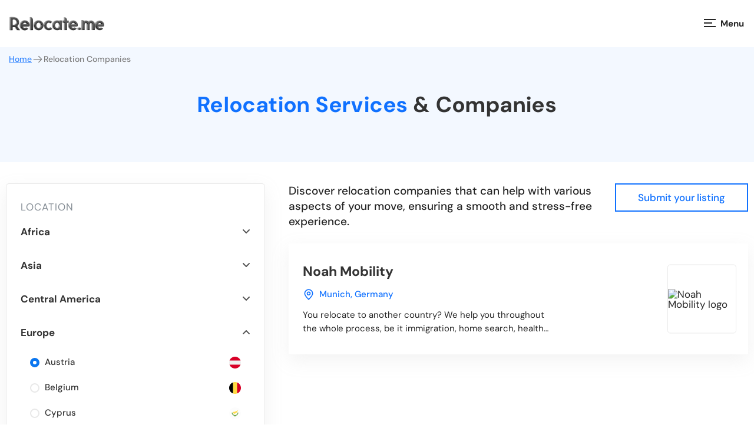

--- FILE ---
content_type: text/html; charset=UTF-8
request_url: https://relocate.me/relocation-companies/austria
body_size: 15150
content:

<!doctype html>
<html class="no-js " lang="en" >
<head>
    <meta charset="utf-8"/>
    <meta http-equiv="x-ua-compatible" content="ie=edge">
    <meta name="viewport" content="width=device-width, initial-scale=1.0">
    	        <meta name="robots"
              content="index, follow, max-snippet:-1, max-video-preview:-1, max-image-preview:large">
    <title>	Relocation companies in
				Austria
				| Relocate.me</title>

    <link rel="apple-touch-icon" sizes="180x180" href="/favicon/apple-touch-icon.png">
<link rel="icon" type="image/png" sizes="32x32" href="/favicon/favicon-32x32.png">
<link rel="icon" type="image/png" sizes="16x16" href="/favicon/favicon-16x16.png">
<link rel="manifest" href="/favicon/manifest.json">
<link rel="mask-icon" href="/favicon/safari-pinned-tab.svg" color="#1071ff">
<link rel="shortcut icon" href="/favicon/favicon.ico">
<meta name="msapplication-config" content="/favicon/browserconfig.xml">
<meta name="theme-color" content="#1071ff">                 <meta property="og:type" content="website">
        <meta property="og:url" content="https://relocate.me/relocation-companies/austria">
                    <meta property="og:title" content="Relocate.me - IT Jobs Abroad — #1 Relocation Jobs Site">
                                    <meta property="og:description"
                  content="Looking for the right relocation opportunity? Explore the Relocate.me list of IT jobs abroad that offer visa sponsorship and relocation assistance.">
                <meta property="og:image" content="https://relocate.me/images/open_graph/link_image.0f3fc501.png">
        <meta property="og:site_name" content="Relocate.me">

        <meta name="twitter:card" content="summary_large_image">
        <meta name="twitter:site" content="@relocate_me_job">
        <meta name="twitter:creator" content="@relocate_me_job">
                    <meta name="twitter:title" content="Relocate.me - IT Jobs Abroad — #1 Relocation Jobs Site">
                                    <meta name="twitter:description"
                  content="Looking for the right relocation opportunity? Explore the Relocate.me list of IT jobs abroad that offer visa sponsorship and relocation assistance."/>
                <meta name="twitter:image" content="https://relocate.me/images/open_graph/link_image.0f3fc501.png">
    
    	<meta name="description" content="Moving to Austria? Here’s a curated list of local relocation companies to help you find the one that suits your needs and budget.">
    			<link rel="canonical"
			  href="https://relocate.me/relocation-companies/austria">
	
    
    
    <style type="text/css">@font-face {font-family:DM Sans;font-style:normal;font-weight:100 1000;src:url(/cf-fonts/v/dm-sans/5.0.18/latin/opsz/normal.woff2);unicode-range:U+0000-00FF,U+0131,U+0152-0153,U+02BB-02BC,U+02C6,U+02DA,U+02DC,U+0304,U+0308,U+0329,U+2000-206F,U+2074,U+20AC,U+2122,U+2191,U+2193,U+2212,U+2215,U+FEFF,U+FFFD;font-display:swap;}@font-face {font-family:DM Sans;font-style:normal;font-weight:100 1000;src:url(/cf-fonts/v/dm-sans/5.0.18/latin-ext/opsz/normal.woff2);unicode-range:U+0100-02AF,U+0304,U+0308,U+0329,U+1E00-1E9F,U+1EF2-1EFF,U+2020,U+20A0-20AB,U+20AD-20CF,U+2113,U+2C60-2C7F,U+A720-A7FF;font-display:swap;}@font-face {font-family:DM Sans;font-style:italic;font-weight:100 1000;src:url(/cf-fonts/v/dm-sans/5.0.18/latin/opsz/italic.woff2);unicode-range:U+0000-00FF,U+0131,U+0152-0153,U+02BB-02BC,U+02C6,U+02DA,U+02DC,U+0304,U+0308,U+0329,U+2000-206F,U+2074,U+20AC,U+2122,U+2191,U+2193,U+2212,U+2215,U+FEFF,U+FFFD;font-display:swap;}@font-face {font-family:DM Sans;font-style:italic;font-weight:100 1000;src:url(/cf-fonts/v/dm-sans/5.0.18/latin-ext/opsz/italic.woff2);unicode-range:U+0100-02AF,U+0304,U+0308,U+0329,U+1E00-1E9F,U+1EF2-1EFF,U+2020,U+20A0-20AB,U+20AD-20CF,U+2113,U+2C60-2C7F,U+A720-A7FF;font-display:swap;}</style>

    	                <link rel="stylesheet" href="/css/app.min.css?v=1.3.22">
        <link rel="stylesheet" type="text/css" href="/css/magnific-popup.min.css?_v=1.3.22">
        <link rel="stylesheet" type="text/css" href="/css/main.min.css?_v=1.3.22">
    

    <style>
        .written__item-wrapper {
            display: none;
        }
        .written__item-wrapper.open {
            display: block;
        }
    </style>

            <meta name="google-site-verification" content="FHoDF6UPu1jytUf_lxn4QY8vIjKsElv93QMhnHREJHE" />        <!-- Google Tag Manager -->
<script type="93a570bea230823b5f7969b2-text/javascript">(function(w,d,s,l,i){w[l]=w[l]||[];w[l].push({'gtm.start':
        new Date().getTime(),event:'gtm.js'});var f=d.getElementsByTagName(s)[0],
        j=d.createElement(s),dl=l!='dataLayer'?'&l='+l:'';j.async=true;j.src=
        'https://www.googletagmanager.com/gtm.js?id='+i+dl;f.parentNode.insertBefore(j,f);
    })(window,document,'script','dataLayer','GTM-N722W62');</script>
<!-- End Google Tag Manager -->    
          
    <script async src="https://pagead2.googlesyndication.com/pagead/js/adsbygoogle.js?client=ca-pub-1886636411082778" crossorigin="anonymous" type="93a570bea230823b5f7969b2-text/javascript"></script>
</head>
<body 	class="rcompanies-page"
>

    <!-- Google Tag Manager (noscript) -->
<noscript><iframe src="https://www.googletagmanager.com/ns.html?id=GTM-N722W62"
                  height="0" width="0" style="display:none;visibility:hidden"></iframe></noscript>
<!-- End Google Tag Manager (noscript) -->

<div class="wrapper">
    
    <header class="header">
	<div class="header-inner">
		<a href="/" class="header-logo link-to-main">
			<img src="/data/logo_ua-black.png" alt="Relocate. Ми з України"/>
		</a>

		<nav class="header-nav js-mob-menu">
						
			<div class="text3-bold dropdown-menu-item nav-link">
				<div class="nav-link-wrapper js-mob-menu-link">
					<a href="#" class="">Countries</a>
					<svg class="dropdown-arrow" width="13" height="8" viewbox="0 0 13 8" fill="none" xmlns="http://www.w3.org/2000/svg">
						<path d="M1.36035 1.5L6.36035 6.5L11.3604 1.5" stroke-width="2" stroke-linecap="round" stroke-linejoin="round"/>
					</svg>
				</div>
				<!-- Header dropdown -->
				<div class="country-dropdown">
					<div class="country-dropdown-left">
						<p class="country-dropdown-title text2-bold">
							Select a Country
						</p>
						<div class="country-items-wrapper">
															<a href="/moving-to-australia" class="country-btn">
																			<img src="/uploads/images/countries/6726737260a8c269896632.svg"/>
																		<p class="text2-medium">Australia</p>
								</a>
															<a href="/moving-to-austria" class="country-btn">
																			<img src="/uploads/images/countries/6726718fd3c62160506835.svg"/>
																		<p class="text2-medium">Austria</p>
								</a>
															<a href="/moving-to-belgium" class="country-btn">
																			<img src="/uploads/images/countries/67266d298791f730162191.svg"/>
																		<p class="text2-medium">Belgium</p>
								</a>
															<a href="/moving-to-canada" class="country-btn">
																			<img src="/uploads/images/countries/672672415193d761511158.svg"/>
																		<p class="text2-medium">Canada</p>
								</a>
															<a href="/moving-to-cyprus" class="country-btn">
																			<img src="/uploads/images/countries/672673dc4d241008405619.svg"/>
																		<p class="text2-medium">Cyprus</p>
								</a>
															<a href="/moving-to-denmark" class="country-btn">
																			<img src="/uploads/images/countries/67266c46df125727082271.svg"/>
																		<p class="text2-medium">Denmark</p>
								</a>
															<a href="/moving-to-estonia" class="country-btn">
																			<img src="/uploads/images/countries/672670b16f0cf125964879.svg"/>
																		<p class="text2-medium">Estonia</p>
								</a>
															<a href="/moving-to-finland" class="country-btn">
																			<img src="/uploads/images/countries/67266ccbda7f8174329857.svg"/>
																		<p class="text2-medium">Finland</p>
								</a>
															<a href="/moving-to-france" class="country-btn">
																			<img src="/uploads/images/countries/6726745c23431085560768.svg"/>
																		<p class="text2-medium">France</p>
								</a>
															<a href="/moving-to-germany" class="country-btn">
																			<img src="/uploads/images/countries/67266b14375fd235573718.svg"/>
																		<p class="text2-medium">Germany</p>
								</a>
															<a href="/moving-to-ireland" class="country-btn">
																			<img src="/uploads/images/countries/672671026e0c8727809011.svg"/>
																		<p class="text2-medium">Ireland</p>
								</a>
															<a href="/moving-to-japan" class="country-btn">
																			<img src="/uploads/images/countries/672672a556142150956860.svg"/>
																		<p class="text2-medium">Japan</p>
								</a>
															<a href="/moving-to-netherlands" class="country-btn">
																			<img src="/uploads/images/countries/67266d69a4a6c279028333.svg"/>
																		<p class="text2-medium">Netherlands</p>
								</a>
															<a href="/moving-to-portugal" class="country-btn">
																			<img src="/uploads/images/countries/672676156108e362844917.svg"/>
																		<p class="text2-medium">Portugal</p>
								</a>
															<a href="/moving-to-singapore" class="country-btn">
																			<img src="/uploads/images/countries/67267335182e4050646863.svg"/>
																		<p class="text2-medium">Singapore</p>
								</a>
															<a href="/moving-to-spain" class="country-btn">
																			<img src="/uploads/images/countries/67266bd12bc47379091238.svg"/>
																		<p class="text2-medium">Spain</p>
								</a>
															<a href="/moving-to-sweden" class="country-btn">
																			<img src="/uploads/images/countries/67266e5ef0357063669456.svg"/>
																		<p class="text2-medium">Sweden</p>
								</a>
															<a href="/moving-to-united-kingdom" class="country-btn">
																			<img src="/uploads/images/countries/67266ebfb6be8715754713.svg"/>
																		<p class="text2-medium">United Kingdom</p>
								</a>
															<a href="/moving-to-united-states" class="country-btn">
																			<img src="/uploads/images/countries/672671e7594a3141101160.svg"/>
																		<p class="text2-medium">United States</p>
								</a>
													</div>
					</div>
					<div class="country-dropdown-right">
						<div class="country-dropdown-img">
							<img src="/data/dropdown-img.svg" alt="blog"/>
						</div>
						<p class="dropdown-blog-title">Blog</p>
						<a href="/blog/expat-stories/" class="text4-medium dropdown-blog-link">
							Expat Stories
						</a>
						<a href="/blog/visas-and-immigration/" class="text4-medium dropdown-blog-link">
							Visas & Immigration
						</a>
						<a href="/blog/money-and-taxes/" class="text4-medium dropdown-blog-link">
							Money & Taxes
						</a>
						<a href="/blog/working-abroad/" class="text4-medium dropdown-blog-link">
							Working Abroad
						</a>

						<a href="/blog/" class="transparent-bg-black-btn" style="justify-content: start;">
							<p>Read our blog</p>

							<svg width="7" height="13" viewbox="0 0 7 13" fill="none" xmlns="http://www.w3.org/2000/svg">
								<path d="M0.904297 11.5L5.9043 6.5L0.904297 1.5" stroke-width="1.66667" stroke-linecap="round" stroke-linejoin="round"/>
							</svg>
						</a>
					</div>
				</div>
			</div>
			<a href="/visas" class="text3-bold nav-link">
				Visas
			</a>
			<a href="/taxes" class="text3-bold nav-link">
				Taxes
			</a>
			<a href="/salaries" class="text3-bold nav-link">
				Salaries
			</a>
			<a href="/cost-of-living" class="text3-bold nav-link">
				Cost of Living
			</a>
			<a href="/relocation-companies" class="text3-bold nav-link">
				Relocation Companies
			</a>
			<a href="/international-jobs" class="text3-bold nav-link">
				Jobs
			</a>
			<div class="text3-bold dropdown-menu-item nav-link blog-menu-item">
				<div class="nav-link-wrapper js-mob-menu-link">
					<a href="#" class="">Blog</a>
					<svg class="dropdown-arrow" width="13" height="8" viewbox="0 0 13 8" fill="none" xmlns="http://www.w3.org/2000/svg">
						<path d="M1.36035 1.5L6.36035 6.5L11.3604 1.5" stroke-width="2" stroke-linecap="round" stroke-linejoin="round"/>
					</svg>
				</div>
				<!-- Header dropdown -->
				<div class="blog-dropdown">
					<div class="blog-items-wrapper">
						<a href="/blog/expat-stories/" class="text3-bold nav-link">
							Expat Stories
						</a>
						<a href="/blog/visas-and-immigration/" class="text3-bold nav-link">
							Visas & Immigration
						</a>
						<a href="/blog/money-and-taxes/" class="text3-bold nav-link">
							Taxes & Money
						</a>
						<a href="/blog/working-abroad/" class="text3-bold nav-link">
							Working & Money
						</a>
						<a href="/blog/" class="text3-bold nav-link">
							Read our blog
						</a>
					</div>
				</div>
				<!-- end of Header dropdown -->
			</div>
			<div class="header-nav-employer-link">
				<a href="/employer" class="employer-btn-link">For Employers</a>
			</div>
		</nav>

		<div class="default-btn-wrapper re-flex re-align-center">
																	

										
		</div>

		<div class="btn-menu-wrapper js-open-menu flex-wrap">
			<div class="btn-menu flex-wrap">
				<span class="line"></span>
			</div>
			<span class="text">Menu</span>
		</div>
	</div>
</header>

    
    
	<svg width="0" height="0" style="visibility:hidden; opacity: 0;  left: -300px;position: absolute;">
		<symbol xmlns="http://www.w3.org/2000/svg" viewbox="0 0 16 16" id="arrow-down">
			<path fill="#ADB5BD" fill-rule="evenodd" d="M4.236 5L3 6.271l5 5.143 5-5.143L11.764 5 8 8.872z"></path>
		</symbol>
		<symbol xmlns="http://www.w3.org/2000/svg" viewbox="0 0 25 26" id="icon-search">
			<path d="M10.061 0C4.567 0 .126 4.53.126 10.132c0 5.602 4.441 10.132 9.935 10.132 1.96 0 3.776-.587 5.315-1.583L22.553 26l2.484-2.533-7.086-7.208a10.187 10.187 0 002.045-6.127C19.996 4.53 15.555 0 10.061 0zm0 2.384c4.208 0 7.598 3.457 7.598 7.748 0 4.29-3.39 7.748-7.598 7.748s-7.598-3.457-7.598-7.748 3.39-7.748 7.598-7.748z" fill="#FFF"></path>
		</symbol>
		<symbol xmlns="http://www.w3.org/2000/svg" viewbox="0 0 18 18" id="icon-filter">
			<path fill="#1071FF" d="M9 0C4.04 0 0 4.04 0 9s4.04 9 9 9 9-4.04 9-9-4.04-9-9-9zm0 1.8c3.987 0 7.2 3.213 7.2 7.2s-3.213 7.2-7.2 7.2S1.8 12.987 1.8 9 5.013 1.8 9 1.8zM4.5 5.4v1.8h9V5.4h-9zM5.4 9v1.8h7.2V9H5.4zm.9 3.6v1.8h5.4v-1.8H6.3z"></path>
		</symbol>
	</svg>

	<section class="rcompanies__wrapper">
				<div class="breadcrumbs">
			<ul class="breadcrumbs__list flex-wrap">
				<li class="breadcrumbs__item">
					<a href="/">
						Home
						<svg xmlns="http://www.w3.org/2000/svg" width="20" height="21" viewbox="0 0 20 21" fill="none">
							<path d="M3.33301 10.5H16.6663M16.6663 10.5L11.6663 5.5M16.6663 10.5L11.6663 15.5" stroke="white" stroke-width="1.2" stroke-linecap="round" stroke-linejoin="round"/>
						</svg>
					</a>
				</li>
				<li class="breadcrumbs__item active">
					<span>Relocation Companies</span>
				</li>
			</ul>
		</div>
		<div class="rcompanies__header">
			<h1 class="rcompanies__title h2-heading">
				<span class="color">Relocation Services</span>
				& Companies</h1>
		</div>

		<div class="rcompanies grid-container">

			<div class="rcompanies__sidebar">
				<div class="rcompanies__search-box">
					<h3 class="rcompanies__search-title">Location</h3>
					<ul class="rcompanies__locations">
													<li class="js-expand-menu">
								<div class="region-name">
									Africa</div>
								<div class="js-expand-list ">
									<svg xmlns="http://www.w3.org/2000/svg" width="20" height="21" viewbox="0 0 20 21" fill="none">
										<path d="M5 8L10 13L15 8" stroke="#515151" stroke-width="2" stroke-linecap="round" stroke-linejoin="round"/>
									</svg>
								</div>
								<ul >
																																																																																																																																																																																																																																																																																																																																																																																																																																																																																																	<li>
																									<input type="radio" id="country-1-27" class="js-ml-checkbox" name="country[]" value="South Africa" onclick="if (!window.__cfRLUnblockHandlers) return false; window.location='/relocation-companies/south-africa'" data-cf-modified-93a570bea230823b5f7969b2-="">
																								<label for="country-1-27">
													<div class="country-name">South Africa</div>
																									</label>
											</li>
										</a>
									</li>
																																																																																																																																																													</ul>
					</li>

											<li class="js-expand-menu">
								<div class="region-name">
									Asia</div>
								<div class="js-expand-list ">
									<svg xmlns="http://www.w3.org/2000/svg" width="20" height="21" viewbox="0 0 20 21" fill="none">
										<path d="M5 8L10 13L15 8" stroke="#515151" stroke-width="2" stroke-linecap="round" stroke-linejoin="round"/>
									</svg>
								</div>
								<ul >
																																																																																																																																																																																																																																																																																					<li>
																									<input type="radio" id="country-2-15" class="js-ml-checkbox" name="country[]" value="Indonesia" onclick="if (!window.__cfRLUnblockHandlers) return false; window.location='/relocation-companies/indonesia'" data-cf-modified-93a570bea230823b5f7969b2-="">
																								<label for="country-2-15">
													<div class="country-name">Indonesia</div>
																									</label>
											</li>
										</a>
									</li>
																																																																																																																																																																																													<li>
																									<input type="radio" id="country-2-25" class="js-ml-checkbox" name="country[]" value="Singapore" onclick="if (!window.__cfRLUnblockHandlers) return false; window.location='/relocation-companies/singapore'" data-cf-modified-93a570bea230823b5f7969b2-="">
																								<label for="country-2-25">
													<div class="country-name">Singapore</div>
																											<img class="country-icon" src="/uploads/images/countries/67267335182e4050646863.svg" loading="lazy">
																									</label>
											</li>
										</a>
									</li>
																																																																																							<li>
																									<input type="radio" id="country-2-29" class="js-ml-checkbox" name="country[]" value="Thailand" onclick="if (!window.__cfRLUnblockHandlers) return false; window.location='/relocation-companies/thailand'" data-cf-modified-93a570bea230823b5f7969b2-="">
																								<label for="country-2-29">
													<div class="country-name">Thailand</div>
																											<img class="country-icon" src="/uploads/images/countries/5a2ea27bafe43401574816.png" loading="lazy">
																									</label>
											</li>
										</a>
									</li>
																																																																																																																											</ul>
					</li>

											<li class="js-expand-menu">
								<div class="region-name">
									Central America</div>
								<div class="js-expand-list ">
									<svg xmlns="http://www.w3.org/2000/svg" width="20" height="21" viewbox="0 0 20 21" fill="none">
										<path d="M5 8L10 13L15 8" stroke="#515151" stroke-width="2" stroke-linecap="round" stroke-linejoin="round"/>
									</svg>
								</div>
								<ul >
																																																																																																											<li>
																									<input type="radio" id="country-3-5" class="js-ml-checkbox" name="country[]" value="Costa Rica" onclick="if (!window.__cfRLUnblockHandlers) return false; window.location='/relocation-companies/costa-rica'" data-cf-modified-93a570bea230823b5f7969b2-="">
																								<label for="country-3-5">
													<div class="country-name">Costa Rica</div>
																											<img class="country-icon" src="/uploads/images/countries/615181b4291b8252350853.png" loading="lazy">
																									</label>
											</li>
										</a>
									</li>
																																																																																																																																																																																																																																																																																																																				<li>
																									<input type="radio" id="country-3-22" class="js-ml-checkbox" name="country[]" value="Panama" onclick="if (!window.__cfRLUnblockHandlers) return false; window.location='/relocation-companies/panama'" data-cf-modified-93a570bea230823b5f7969b2-="">
																								<label for="country-3-22">
													<div class="country-name">Panama</div>
																									</label>
											</li>
										</a>
									</li>
																																																																																																																																																																																																																																																		</ul>
					</li>

											<li class="js-expand-menu">
								<div class="region-name">
									Europe</div>
								<div class="js-expand-list js-expand-list_expanded">
									<svg xmlns="http://www.w3.org/2000/svg" width="20" height="21" viewbox="0 0 20 21" fill="none">
										<path d="M5 8L10 13L15 8" stroke="#515151" stroke-width="2" stroke-linecap="round" stroke-linejoin="round"/>
									</svg>
								</div>
								<ul  style="display: block;" >
																																																								<li>
																									<input checked type="radio" id="country-4-2" class="js-ml-checkbox" name="country[]" value="Austria" onclick="if (!window.__cfRLUnblockHandlers) return false; window.location='/relocation-companies'" data-cf-modified-93a570bea230823b5f7969b2-="">
																								<label for="country-4-2">
													<div class="country-name">Austria</div>
																											<img class="country-icon" src="/uploads/images/countries/6726718fd3c62160506835.svg" loading="lazy">
																									</label>
											</li>
										</a>
									</li>
																																				<li>
																									<input type="radio" id="country-4-3" class="js-ml-checkbox" name="country[]" value="Belgium" onclick="if (!window.__cfRLUnblockHandlers) return false; window.location='/relocation-companies/belgium'" data-cf-modified-93a570bea230823b5f7969b2-="">
																								<label for="country-4-3">
													<div class="country-name">Belgium</div>
																											<img class="country-icon" src="/uploads/images/countries/67266d298791f730162191.svg" loading="lazy">
																									</label>
											</li>
										</a>
									</li>
																																																																						<li>
																									<input type="radio" id="country-4-6" class="js-ml-checkbox" name="country[]" value="Cyprus" onclick="if (!window.__cfRLUnblockHandlers) return false; window.location='/relocation-companies/cyprus'" data-cf-modified-93a570bea230823b5f7969b2-="">
																								<label for="country-4-6">
													<div class="country-name">Cyprus</div>
																											<img class="country-icon" src="/uploads/images/countries/672673dc4d241008405619.svg" loading="lazy">
																									</label>
											</li>
										</a>
									</li>
																																				<li>
																									<input type="radio" id="country-4-7" class="js-ml-checkbox" name="country[]" value="Czech Republic" onclick="if (!window.__cfRLUnblockHandlers) return false; window.location='/relocation-companies/czech-republic'" data-cf-modified-93a570bea230823b5f7969b2-="">
																								<label for="country-4-7">
													<div class="country-name">Czech Republic</div>
																											<img class="country-icon" src="/uploads/images/countries/672674172f9c3587034094.svg" loading="lazy">
																									</label>
											</li>
										</a>
									</li>
																																				<li>
																									<input type="radio" id="country-4-8" class="js-ml-checkbox" name="country[]" value="Denmark" onclick="if (!window.__cfRLUnblockHandlers) return false; window.location='/relocation-companies/denmark'" data-cf-modified-93a570bea230823b5f7969b2-="">
																								<label for="country-4-8">
													<div class="country-name">Denmark</div>
																											<img class="country-icon" src="/uploads/images/countries/67266c46df125727082271.svg" loading="lazy">
																									</label>
											</li>
										</a>
									</li>
																																				<li>
																									<input type="radio" id="country-4-9" class="js-ml-checkbox" name="country[]" value="Estonia" onclick="if (!window.__cfRLUnblockHandlers) return false; window.location='/relocation-companies/estonia'" data-cf-modified-93a570bea230823b5f7969b2-="">
																								<label for="country-4-9">
													<div class="country-name">Estonia</div>
																											<img class="country-icon" src="/uploads/images/countries/672670b16f0cf125964879.svg" loading="lazy">
																									</label>
											</li>
										</a>
									</li>
																																				<li>
																									<input type="radio" id="country-4-10" class="js-ml-checkbox" name="country[]" value="France" onclick="if (!window.__cfRLUnblockHandlers) return false; window.location='/relocation-companies/france'" data-cf-modified-93a570bea230823b5f7969b2-="">
																								<label for="country-4-10">
													<div class="country-name">France</div>
																											<img class="country-icon" src="/uploads/images/countries/6726745c23431085560768.svg" loading="lazy">
																									</label>
											</li>
										</a>
									</li>
																																				<li>
																									<input type="radio" id="country-4-11" class="js-ml-checkbox" name="country[]" value="Georgia" onclick="if (!window.__cfRLUnblockHandlers) return false; window.location='/relocation-companies/georgia'" data-cf-modified-93a570bea230823b5f7969b2-="">
																								<label for="country-4-11">
													<div class="country-name">Georgia</div>
																									</label>
											</li>
										</a>
									</li>
																																				<li>
																									<input type="radio" id="country-4-12" class="js-ml-checkbox" name="country[]" value="Germany" onclick="if (!window.__cfRLUnblockHandlers) return false; window.location='/relocation-companies/germany'" data-cf-modified-93a570bea230823b5f7969b2-="">
																								<label for="country-4-12">
													<div class="country-name">Germany</div>
																											<img class="country-icon" src="/uploads/images/countries/67266b14375fd235573718.svg" loading="lazy">
																									</label>
											</li>
										</a>
									</li>
																																				<li>
																									<input type="radio" id="country-4-13" class="js-ml-checkbox" name="country[]" value="Greece" onclick="if (!window.__cfRLUnblockHandlers) return false; window.location='/relocation-companies/greece'" data-cf-modified-93a570bea230823b5f7969b2-="">
																								<label for="country-4-13">
													<div class="country-name">Greece</div>
																									</label>
											</li>
										</a>
									</li>
																																																																																							<li>
																									<input type="radio" id="country-4-17" class="js-ml-checkbox" name="country[]" value="Italy" onclick="if (!window.__cfRLUnblockHandlers) return false; window.location='/relocation-companies/italy'" data-cf-modified-93a570bea230823b5f7969b2-="">
																								<label for="country-4-17">
													<div class="country-name">Italy</div>
																											<img class="country-icon" src="/uploads/images/countries/5a2ea16638058764313619.png" loading="lazy">
																									</label>
											</li>
										</a>
									</li>
																																																					<li>
																									<input type="radio" id="country-4-19" class="js-ml-checkbox" name="country[]" value="Montenegro" onclick="if (!window.__cfRLUnblockHandlers) return false; window.location='/relocation-companies/montenegro'" data-cf-modified-93a570bea230823b5f7969b2-="">
																								<label for="country-4-19">
													<div class="country-name">Montenegro</div>
																									</label>
											</li>
										</a>
									</li>
																																				<li>
																									<input type="radio" id="country-4-20" class="js-ml-checkbox" name="country[]" value="Netherlands" onclick="if (!window.__cfRLUnblockHandlers) return false; window.location='/relocation-companies/netherlands'" data-cf-modified-93a570bea230823b5f7969b2-="">
																								<label for="country-4-20">
													<div class="country-name">Netherlands</div>
																											<img class="country-icon" src="/uploads/images/countries/67266d69a4a6c279028333.svg" loading="lazy">
																									</label>
											</li>
										</a>
									</li>
																																																																						<li>
																									<input type="radio" id="country-4-23" class="js-ml-checkbox" name="country[]" value="Poland" onclick="if (!window.__cfRLUnblockHandlers) return false; window.location='/relocation-companies/poland'" data-cf-modified-93a570bea230823b5f7969b2-="">
																								<label for="country-4-23">
													<div class="country-name">Poland</div>
																											<img class="country-icon" src="/uploads/images/countries/672675aa16b41651999097.svg" loading="lazy">
																									</label>
											</li>
										</a>
									</li>
																																				<li>
																									<input type="radio" id="country-4-24" class="js-ml-checkbox" name="country[]" value="Portugal" onclick="if (!window.__cfRLUnblockHandlers) return false; window.location='/relocation-companies/portugal'" data-cf-modified-93a570bea230823b5f7969b2-="">
																								<label for="country-4-24">
													<div class="country-name">Portugal</div>
																											<img class="country-icon" src="/uploads/images/countries/672676156108e362844917.svg" loading="lazy">
																									</label>
											</li>
										</a>
									</li>
																																																					<li>
																									<input type="radio" id="country-4-26" class="js-ml-checkbox" name="country[]" value="Slovenia" onclick="if (!window.__cfRLUnblockHandlers) return false; window.location='/relocation-companies/slovenia'" data-cf-modified-93a570bea230823b5f7969b2-="">
																								<label for="country-4-26">
													<div class="country-name">Slovenia</div>
																											<img class="country-icon" src="/uploads/images/countries/6151810e69bf6532112821.png" loading="lazy">
																									</label>
											</li>
										</a>
									</li>
																																																					<li>
																									<input type="radio" id="country-4-28" class="js-ml-checkbox" name="country[]" value="Spain" onclick="if (!window.__cfRLUnblockHandlers) return false; window.location='/relocation-companies/spain'" data-cf-modified-93a570bea230823b5f7969b2-="">
																								<label for="country-4-28">
													<div class="country-name">Spain</div>
																											<img class="country-icon" src="/uploads/images/countries/67266bd12bc47379091238.svg" loading="lazy">
																									</label>
											</li>
										</a>
									</li>
																																																																						<li>
																									<input type="radio" id="country-4-31" class="js-ml-checkbox" name="country[]" value="Ukraine" onclick="if (!window.__cfRLUnblockHandlers) return false; window.location='/relocation-companies/ukraine'" data-cf-modified-93a570bea230823b5f7969b2-="">
																								<label for="country-4-31">
													<div class="country-name">Ukraine</div>
																									</label>
											</li>
										</a>
									</li>
																																																					<li>
																									<input type="radio" id="country-4-33" class="js-ml-checkbox" name="country[]" value="United Kingdom" onclick="if (!window.__cfRLUnblockHandlers) return false; window.location='/relocation-companies/united-kingdom'" data-cf-modified-93a570bea230823b5f7969b2-="">
																								<label for="country-4-33">
													<div class="country-name">United Kingdom</div>
																											<img class="country-icon" src="/uploads/images/countries/67266ebfb6be8715754713.svg" loading="lazy">
																									</label>
											</li>
										</a>
									</li>
																																																							</ul>
					</li>

											<li class="js-expand-menu">
								<div class="region-name">
									Middle East</div>
								<div class="js-expand-list ">
									<svg xmlns="http://www.w3.org/2000/svg" width="20" height="21" viewbox="0 0 20 21" fill="none">
										<path d="M5 8L10 13L15 8" stroke="#515151" stroke-width="2" stroke-linecap="round" stroke-linejoin="round"/>
									</svg>
								</div>
								<ul >
																																																																																																																																																																																																																																																																																																						<li>
																									<input type="radio" id="country-5-16" class="js-ml-checkbox" name="country[]" value="Israel" onclick="if (!window.__cfRLUnblockHandlers) return false; window.location='/relocation-companies/israel'" data-cf-modified-93a570bea230823b5f7969b2-="">
																								<label for="country-5-16">
													<div class="country-name">Israel</div>
																									</label>
											</li>
										</a>
									</li>
																																																																																																																																																																																																																																																																	<li>
																									<input type="radio" id="country-5-30" class="js-ml-checkbox" name="country[]" value="Turkey" onclick="if (!window.__cfRLUnblockHandlers) return false; window.location='/relocation-companies/turkey'" data-cf-modified-93a570bea230823b5f7969b2-="">
																								<label for="country-5-30">
													<div class="country-name">Turkey</div>
																									</label>
											</li>
										</a>
									</li>
																																																					<li>
																									<input type="radio" id="country-5-32" class="js-ml-checkbox" name="country[]" value="United Arab Emirates" onclick="if (!window.__cfRLUnblockHandlers) return false; window.location='/relocation-companies/united-arab-emirates'" data-cf-modified-93a570bea230823b5f7969b2-="">
																								<label for="country-5-32">
													<div class="country-name">United Arab Emirates</div>
																											<img class="country-icon" src="/uploads/images/countries/5a2ea29c41d70189590317.png" loading="lazy">
																									</label>
											</li>
										</a>
									</li>
																																																																								</ul>
					</li>

											<li class="js-expand-menu">
								<div class="region-name">
									North America</div>
								<div class="js-expand-list ">
									<svg xmlns="http://www.w3.org/2000/svg" width="20" height="21" viewbox="0 0 20 21" fill="none">
										<path d="M5 8L10 13L15 8" stroke="#515151" stroke-width="2" stroke-linecap="round" stroke-linejoin="round"/>
									</svg>
								</div>
								<ul >
																																																																																										<li>
																									<input type="radio" id="country-6-4" class="js-ml-checkbox" name="country[]" value="Canada" onclick="if (!window.__cfRLUnblockHandlers) return false; window.location='/relocation-companies/canada'" data-cf-modified-93a570bea230823b5f7969b2-="">
																								<label for="country-6-4">
													<div class="country-name">Canada</div>
																											<img class="country-icon" src="/uploads/images/countries/672672415193d761511158.svg" loading="lazy">
																									</label>
											</li>
										</a>
									</li>
																																																																																																																																																																																																																																																																	<li>
																									<input type="radio" id="country-6-18" class="js-ml-checkbox" name="country[]" value="Mexico" onclick="if (!window.__cfRLUnblockHandlers) return false; window.location='/relocation-companies/mexico'" data-cf-modified-93a570bea230823b5f7969b2-="">
																								<label for="country-6-18">
													<div class="country-name">Mexico</div>
																									</label>
											</li>
										</a>
									</li>
																																																																																																																																																																																																																																																																																																			<li>
																									<input type="radio" id="country-6-34" class="js-ml-checkbox" name="country[]" value="United States" onclick="if (!window.__cfRLUnblockHandlers) return false; window.location='/relocation-companies/united-states'" data-cf-modified-93a570bea230823b5f7969b2-="">
																								<label for="country-6-34">
													<div class="country-name">United States</div>
																											<img class="country-icon" src="/uploads/images/countries/672671e7594a3141101160.svg" loading="lazy">
																									</label>
											</li>
										</a>
									</li>
																																						</ul>
					</li>

											<li class="js-expand-menu">
								<div class="region-name">
									Oceania</div>
								<div class="js-expand-list ">
									<svg xmlns="http://www.w3.org/2000/svg" width="20" height="21" viewbox="0 0 20 21" fill="none">
										<path d="M5 8L10 13L15 8" stroke="#515151" stroke-width="2" stroke-linecap="round" stroke-linejoin="round"/>
									</svg>
								</div>
								<ul >
																																							<li>
																									<input type="radio" id="country-7-1" class="js-ml-checkbox" name="country[]" value="Australia" onclick="if (!window.__cfRLUnblockHandlers) return false; window.location='/relocation-companies/australia'" data-cf-modified-93a570bea230823b5f7969b2-="">
																								<label for="country-7-1">
													<div class="country-name">Australia</div>
																											<img class="country-icon" src="/uploads/images/countries/6726737260a8c269896632.svg" loading="lazy">
																									</label>
											</li>
										</a>
									</li>
																																																																																																																																																																																																																																																																																																																																																																							<li>
																									<input type="radio" id="country-7-21" class="js-ml-checkbox" name="country[]" value="New Zealand" onclick="if (!window.__cfRLUnblockHandlers) return false; window.location='/relocation-companies/new-zealand'" data-cf-modified-93a570bea230823b5f7969b2-="">
																								<label for="country-7-21">
													<div class="country-name">New Zealand</div>
																											<img class="country-icon" src="/uploads/images/countries/6726752fb35ba430099073.svg" loading="lazy">
																									</label>
											</li>
										</a>
									</li>
																																																																																																																																																																																																																																																																			</ul>
					</li>

							</ul>
		</div>
					<div class="rcompanies__search-box">
				<h3 class="rcompanies__search-title">Categories</h3>
				<div class="rcompanies__search-tags">
																		<a href="/relocation-companies/austria/housing-search" class="rcompanies__search-tag">Housing search</a>
																								<a href="/relocation-companies/austria/visa-assistance" class="rcompanies__search-tag">Visa assistance</a>
																								<a href="/relocation-companies/austria/health-insurance" class="rcompanies__search-tag">Health insurance</a>
																								<a href="/relocation-companies/austria/moving-services" class="rcompanies__search-tag">Moving services</a>
																								<a href="/relocation-companies/austria/corporate-relocation" class="rcompanies__search-tag">Corporate relocation</a>
																								<a href="/relocation-companies/austria/full-service-relocation" class="rcompanies__search-tag">Full service relocation</a>
																								<a href="/relocation-companies/austria/residency-services" class="rcompanies__search-tag">Residency services</a>
																								<a href="/relocation-companies/austria/translation-services" class="rcompanies__search-tag">Translation services</a>
																								<a href="/relocation-companies/austria/international-money-transfer" class="rcompanies__search-tag">International money transfer</a>
																								<a href="/relocation-companies/austria/certified-translations" class="rcompanies__search-tag">Certified translations</a>
																								<a href="/relocation-companies/austria/serviced-accommodation" class="rcompanies__search-tag">Serviced accommodation</a>
																								<a href="/relocation-companies/austria/move-consultation" class="rcompanies__search-tag">Move consultation</a>
																								<a href="/relocation-companies/austria/global-immigration-mobility-services" class="rcompanies__search-tag">Global immigration &amp; mobility services</a>
																								<a href="/relocation-companies/austria/private-liability-insurance" class="rcompanies__search-tag">Private liability insurance</a>
																								<a href="/relocation-companies/austria/leasing-real-estate" class="rcompanies__search-tag">Leasing real estate</a>
															</div>
			</div>
			</div>

	<div class="rcompanies__content">
		<div class="rcompanies__content-top">
			<div class="rcompanies__content-descr">
				<p>Discover relocation companies that can help with various aspects of your move, ensuring a smooth and stress-free experience.</p>
			</div>
			<a href="https://airtable.com/apphb8AZO5qsMlcdQ/shrGMor0iCj9DW07O" target="_blank" class="rcompanies__button">Submit your listing</a>
		</div>

					<div class="rcompany">
				<a href="/relocation-company/noah-mobility" class="rcompany__name">Noah Mobility</a>
				<span class="rcompany__location">
					<svg class="rcompany__location-icon" width="20" height="21" viewbox="0 0 20 21" fill="none" xmlns="http://www.w3.org/2000/svg">
						<path d="M10.0007 11.3327C11.3814 11.3327 12.5007 10.2134 12.5007 8.83268C12.5007 7.45197 11.3814 6.33268 10.0007 6.33268C8.61994 6.33268 7.50065 7.45197 7.50065 8.83268C7.50065 10.2134 8.61994 11.3327 10.0007 11.3327Z" stroke="#1071FF" stroke-width="1.66667" stroke-linecap="round" stroke-linejoin="round"/>
						<path d="M10.0007 18.8327C13.334 15.4993 16.6673 12.5146 16.6673 8.83268C16.6673 5.15078 13.6825 2.16602 10.0007 2.16602C6.31875 2.16602 3.33398 5.15078 3.33398 8.83268C3.33398 12.5146 6.66732 15.4993 10.0007 18.8327Z" stroke="#1071FF" stroke-width="1.66667" stroke-linecap="round" stroke-linejoin="round"/>
					</svg>

					Munich,
					Germany</span>
				<p class="rcompany__description">You relocate to another country? We help you throughout the whole process, be it immigration, home search, health insurance or more. Our answer: an end-to-end process that combines intuitive technology with expert personal assistance.</p>
									<div class="rcompany__logo">
						<img src="/uploads/images/relocation_providers/60a7755ab9f5f951439960.png" alt="Noah Mobility logo" class="rcompany__logo-img" loading="lazy">
					</div>
							</div>
		

				
				
		
	</div>
</div></section>
            <footer class="footer">
    <div class="footer-top">
        <a href="/" class="footer-logo link-to-main">
            <img src="/data/logo_ua.png" alt="Relocate. Ми з України"/>
        </a>
        <p class="text3-regular">
			Relocation made easy: country guides, visa overviews, tax calculators, and more – <a href="/">Relocate.me</a> has everything you need in one place.
        </p>
    </div>

    <div class="footer-middle">
        <div class="footer-links">
            <div class="footer-links-column">
                <p class="footer-links-title text2-medium">Resources</p>
                <div>
                    <a href="/blog" class="text3-medium">
                        Blog
                    </a>
                    <a href="/webinars" class="text3-medium">
                        Webinars
                    </a>
                    <a href="/visas" class="text3-medium">
                        Visas
                    </a>
                    <a href="/taxes" class="text3-medium">
                        Taxes
                    </a>
                    <a href="/cost-of-living" class="text3-medium">
                        Cost of living
                    </a>
					<a href="/salaries" class="text3-medium">
                        Salaries
                    </a>
					<a href="/healthcare" class="text3-medium">
                        Healthcare
                    </a>
					<a href="/relocation-companies" class="text3-medium">
                        Relocation companies
                    </a>
                    <a href="https://www.notion.so/Guest-Posting-on-Relocate-me-282cb765746580a78c87f00fa55ee7f6" class="hollow button b-r-0" target="_blank">Place a guest post</a>
                </div>
            </div>

            <div class="footer-links-column">
                <p class="footer-links-title text2-medium ">For job seekers</p>
                <div>
                    <a href="/international-jobs" class="text3-medium">
                        Browse international jobs
                    </a>
                    <a href="/companies-hiring" class="text3-medium">
                        Companies hiring
                    </a>
                    <a href="/international-jobs/job-search-guide/" class="text3-medium">
                        International job search guide
                    </a>
				</div>
            </div>

            <div class="footer-links-column">
                <p class="footer-links-title text2-medium ">For employers</p>
                <div>
                    <a href="/employer" class="text3-medium">
                        Post jobs
                    </a>
                    <a href="/employer/global-hiring-guide/" class="text3-medium">
                        Global hiring guide
                    </a>
				</div>
            </div>

            <div class="footer-links-column">
                <p class="footer-links-title text2-medium ">Legal</p>
                <div>
                    <a href="/privacy#privacy" class="text3-medium">
                        Privacy policy
                    </a>
                    <a href="/privacy#for-employers" class="text3-medium">
                        Terms of service
                    </a>
                </div>
            </div>
        </div>
        <div class="footer-subscribe">
            <p class="text2-medium subscribe-title">
				Newsletter
            </p>
            <p class="text3-regular subscribe-description">
                Curated tech jobs and content for relocation seekers
            </p>

            <a href="https://relocateme.substack.com/" class="default-btn" target="_blank">Subscribe</a>
        </div>
    </div>

    <div class="footer-bottom">
        <div class="footer-bottom-inner">
            <div class="footer-copyright">
                <p class="text3-regular">
					© 2024 <a href="/">Relocate.me</a> | All Rights Reserved
                </p>
				<p class="text3-regular">Proudly built by Ukrainians 🇺🇦</p>
            </div>
            <div class="socials-wrapper">
                <a href="https://www.linkedin.com/company/relocate.me/" target="_blank" class="social-media-btn">
                    <svg width="33" height="32" viewBox="0 0 33 32" fill="none" xmlns="http://www.w3.org/2000/svg">
                        <path fill-rule="evenodd" clip-rule="evenodd"
                              d="M14.4902 0.0388523C9.48012 0.5595 5.08931 3.28435 2.42201 7.52819C-1.35979 13.5453 -0.653968 21.4924 4.1273 26.7274C6.77337 29.6246 10.0826 31.3567 14.0511 31.9217C14.792 32.0271 17.2541 32.0258 18.0277 31.9195C21.6521 31.4215 24.8981 29.815 27.3668 27.2975C28.177 26.4712 28.3496 26.2736 28.8871 25.5573C30.4885 23.4227 31.537 20.8205 31.9416 17.9765C32.0464 17.2396 32.0464 14.7677 31.9416 14.0312C31.6716 12.1353 31.1809 10.5199 30.3936 8.93564C29.5594 7.25709 28.7034 6.06043 27.371 4.71021C24.8993 2.20548 21.8046 0.649552 18.2468 0.122767C17.4786 0.00898108 15.2553 -0.0406163 14.4902 0.0388523ZM10.3563 6.96095C10.8 7.11657 11.3317 7.65894 11.4866 8.11396C11.8488 9.17774 11.3553 10.3018 10.3632 10.6729C9.19419 11.1103 8.00091 10.7471 7.47231 9.79282C7.3026 9.48634 7.28782 9.40969 7.28782 8.8335C7.28782 8.30791 7.30999 8.16588 7.42571 7.94951C7.72017 7.39918 8.15339 7.05056 8.75501 6.87985C9.12393 6.77521 9.94541 6.81679 10.3563 6.96095ZM22.2547 12.3434C22.8896 12.5158 23.5882 12.9197 24.0395 13.3752C24.5222 13.8624 24.8107 14.3289 25.0532 15.0143C25.4013 15.9978 25.4172 16.2332 25.4172 20.3956V24.2074H23.4759H21.5346L21.5335 20.7788C21.5326 18.0725 21.5138 17.2626 21.4442 16.9342C21.2827 16.1723 20.9774 15.7326 20.4201 15.4594C19.9236 15.216 19.2237 15.2113 18.7165 15.4479C18.2651 15.6585 17.8891 16.0448 17.6368 16.5571L17.4327 16.9716L17.4126 20.5895L17.3924 24.2074H15.4556H13.5188V18.3209V12.4343H15.4601H17.4014L17.4034 13.2641L17.4054 14.0938L17.5641 13.906C17.6514 13.8026 17.8329 13.5869 17.9676 13.4265C18.4216 12.8858 19.3266 12.3911 20.1267 12.2464C20.5698 12.1663 21.8107 12.2228 22.2547 12.3434ZM11.3743 18.3365L11.3903 24.2074H9.41731H7.44438V18.3627C7.44438 15.148 7.46354 12.4986 7.48702 12.4752C7.51044 12.4517 8.39111 12.44 9.44399 12.4491L11.3583 12.4656L11.3743 18.3365Z"/>
                    </svg>
                </a>

                <a href="https://www.facebook.com/relocate.me.jobs/" target="_blank" class="social-media-btn">
                    <svg width="33" height="32" viewBox="0 0 33 32" fill="none" xmlns="http://www.w3.org/2000/svg">
                        <path fill-rule="evenodd" clip-rule="evenodd"
                              d="M14.5053 0.0388474C9.49288 0.559743 5.10725 3.28137 2.43866 7.52724C-0.655343 12.45 -0.792158 18.865 2.0897 23.8913C3.60656 26.5368 5.83152 28.7121 8.45767 30.1168C10.6922 31.3121 13.1589 31.9713 15.4751 31.9924L16.3204 32L16.3364 25.7854L16.3524 19.5709H14.6301H12.9079V17.5682V15.5655L14.6142 15.5489L16.3204 15.5322L16.3559 13.4346C16.3881 11.5307 16.4041 11.2907 16.5294 10.8361C17.0062 9.10608 18.1566 7.95516 19.8895 7.47446C20.3402 7.34942 20.538 7.33527 21.8619 7.33345C22.6712 7.33232 23.608 7.3548 23.9438 7.38335L24.5543 7.43526V9.24027V11.0453L23.0672 11.0662C21.5887 11.0869 21.5782 11.088 21.2569 11.2572C20.567 11.6205 20.4843 11.9116 20.4843 13.9768V15.5635H22.4567C23.5415 15.5635 24.429 15.5847 24.4288 15.6105C24.4287 15.6363 24.316 16.5151 24.1784 17.5633C24.0408 18.6114 23.9282 19.492 23.9282 19.52C23.9282 19.548 23.1533 19.5709 22.2063 19.5709H20.4843V25.488C20.4843 28.7424 20.4953 31.4052 20.5087 31.4052C20.6281 31.4052 22.1185 30.8416 22.6827 30.583C24.5659 29.7202 26.0282 28.6811 27.5296 27.1391C28.836 25.7975 29.6468 24.6376 30.4787 22.9208C31.2183 21.3944 31.7228 19.6924 31.9543 17.9429C32.0574 17.1642 32.0574 14.7542 31.9544 14.0295C31.428 10.327 29.8992 7.21216 27.3637 4.67675C24.8802 2.19318 21.7845 0.644399 18.2615 0.122752C17.4934 0.00897995 15.2703 -0.0406112 14.5053 0.0388474Z"/>
                    </svg>
                </a>

                <a href="https://x.com/relocate_me_job" target="_blank" class="social-media-btn">
                    <svg width="33" height="32" viewBox="0 0 33 32" fill="none" xmlns="http://www.w3.org/2000/svg">
                        <path fill-rule="evenodd" clip-rule="evenodd"
                              d="M14.5205 0.0388521C9.51045 0.559498 5.11965 3.28434 2.45236 7.52817C-1.33044 13.5468 -0.616288 21.5376 4.16972 26.7438C6.82975 29.6373 10.124 31.3582 14.0814 31.9216C14.8253 32.0275 17.2855 32.0257 18.058 31.9188C21.9554 31.3793 25.247 29.6622 27.9025 26.7834C30.0858 24.4165 31.4866 21.3848 31.9718 17.9764C32.0766 17.2397 32.0766 14.7679 31.9718 14.0312C31.6014 11.4289 30.7773 9.2166 29.4082 7.14898C28.826 6.26964 28.2444 5.56018 27.4343 4.74076C24.9309 2.20873 21.8409 0.650427 18.2771 0.122767C17.5089 0.00898105 15.2856 -0.0406162 14.5205 0.0388521ZM14.6939 10.0233C15.9963 11.9177 17.0777 13.4632 17.0972 13.4579C17.1166 13.4526 18.4623 11.9027 20.0874 10.0137L23.0424 6.57905L23.8437 6.56146C24.2996 6.5515 24.6358 6.56816 24.6236 6.60016C24.6034 6.65276 24.0321 7.3202 19.5405 12.5383L17.8068 14.5524L21.1336 19.3955C22.9632 22.0593 24.6414 24.4994 24.8629 24.818L25.2657 25.3972H22.518H19.7702L17.2746 21.7651C15.9021 19.7674 14.763 18.1346 14.7433 18.1366C14.7237 18.1386 13.3119 19.766 11.6061 21.7531L8.50448 25.3659L7.67673 25.3834L6.84898 25.4008L10.444 21.2224L14.039 17.0439L13.7712 16.6648C13.4412 16.1974 7.10047 6.95905 6.94517 6.71927L6.8332 6.54643L9.57965 6.56271L12.3261 6.57905L14.6939 10.0233ZM14.7939 16.0181L20.5413 24.2387L21.7733 24.2557C22.4508 24.265 23.0043 24.2509 23.0032 24.2243C23.0021 24.1978 20.4291 20.4985 17.2853 16.0038L11.5695 7.83151L10.308 7.81454L9.0466 7.79763L14.7939 16.0181Z"
                              fill="#1071FF"/>
                    </svg>
                </a>

                <a href="https://github.com/AndrewStetsenko/tech-jobs-with-relocation" target="_blank" class="social-media-btn">
                    <svg width="33" height="32" viewBox="0 0 33 32" fill="none" xmlns="http://www.w3.org/2000/svg">
                        <path fill-rule="evenodd" clip-rule="evenodd"
                              d="M14.606 0.0640461C12.6986 0.245054 10.5654 0.853252 8.91426 1.6868C6.24855 3.03255 3.92421 5.17988 2.37275 7.73013C1.81991 8.63886 1.55259 9.1792 1.1396 10.2228C-0.693066 14.8533 -0.197075 20.1744 2.48209 24.6273C4.32782 27.6948 7.2551 30.1941 10.4462 31.427C11.0303 31.6527 11.3592 31.7607 12.1823 31.9971C12.2853 32.0267 12.2917 31.8725 12.2917 29.3746V26.7206L12.0259 26.772C10.9224 26.9854 9.55135 26.5677 8.75001 25.7738C8.5428 25.5685 8.2347 25.1941 8.06538 24.9419C7.89601 24.6897 7.63075 24.3455 7.47589 24.1771C7.19105 23.8673 6.68618 23.5782 6.42805 23.5771C6.35068 23.5767 6.28601 23.5413 6.28445 23.4982C6.28288 23.4553 6.24636 23.0331 6.20326 22.5601L6.12489 21.7H6.41185C6.78563 21.7 7.33253 21.8448 7.74258 22.0522C8.45642 22.4134 8.97874 22.9266 9.6513 23.9277C9.93676 24.3527 10.1799 24.5795 10.5645 24.7798C10.8745 24.9412 11.5978 24.9683 12.0543 24.8357C12.3411 24.7523 12.3502 24.742 12.416 24.4251C12.5056 23.9934 12.777 23.4309 13.1299 22.9461C13.2881 22.7286 13.4176 22.5323 13.4176 22.5098C13.4176 22.4873 13.1573 22.4203 12.839 22.3607C12.1587 22.2334 10.9211 21.8299 10.386 21.5609C9.00908 20.8688 8.0004 19.9032 7.32615 18.6319C6.4238 16.9305 6.3014 14.8368 6.98997 12.881C7.23509 12.1848 7.41684 11.8298 7.83659 11.2278L8.18247 10.7318L8.07558 10.2896C7.83396 9.29009 7.88269 8.06475 8.20449 7.046C8.35335 6.57472 8.36586 6.55702 8.52735 6.58854C8.61973 6.60661 8.86422 6.64026 9.07062 6.66334C9.75219 6.73946 10.4949 7.05388 11.742 7.79411C12.5217 8.25696 12.4334 8.24645 13.5427 8.0074C15.2921 7.63043 17.2579 7.67865 19.2124 8.1465L19.597 8.23857L20.1819 7.89344C21.5865 7.06452 22.4399 6.72633 23.4383 6.60324L23.7332 6.5669L23.8863 7.05163C24.2053 8.06137 24.2543 9.28684 24.0156 10.2854L23.911 10.7232L24.2678 11.2861C25.2436 12.8259 25.5698 13.8446 25.5698 15.3516C25.5698 18.0607 24.1589 20.3264 21.703 21.5609C21.168 21.8299 19.9303 22.2334 19.25 22.3607C18.9318 22.4203 18.6714 22.4866 18.6714 22.508C18.6714 22.5295 18.8159 22.7435 18.9926 22.9836C19.1691 23.2237 19.3812 23.5654 19.4638 23.7431C19.7789 24.421 19.795 24.6506 19.7962 28.4748C19.7972 31.8293 19.8034 32.0268 19.9067 31.9971C20.7298 31.7607 21.0588 31.6527 21.6428 31.427C25.2799 30.0218 28.4385 27.0878 30.2569 23.4254C32.3703 19.1691 32.6211 14.4443 30.9567 10.2409C30.5363 9.17901 30.2709 8.64186 29.7163 7.73013C28.3825 5.5377 26.5152 3.67039 24.3227 2.33659C23.4133 1.78337 22.8739 1.51655 21.8248 1.10118C19.581 0.212781 16.9787 -0.16112 14.606 0.0640461Z"/>
                    </svg>
                </a>
            </div>
        </div>
    </div>
</footer>
    </div>
    <div class="reveal popup-login" id="register-popup" data-reveal data-multiple-opened data-animation-in="fade-in">
	<div class="tabs-content" data-tabs-content="register-popup-tabs">
		<div class="tabs-panel is-active" id="login">
			<div class="popup-login__title h3-heading">Jobseeker Login</div>
			<div class="popup-login__descr">
				<p>Create a Jobseeker account to apply for jobs.</p>
			</div>

							<form method="POST" action="/login_check" id="login-form" class="js-form" data-ajax="true">
			<div id="login-form-error" class="form-ajax-error"></div>
	<div class="form-group">
		<label class="form-label">Email address *</label>
		<input type="email" name="_username" value="" class="form-control" required="required" autocomplete="off" placeholder="Email address">
		<span class="form-error"></span>
	</div>
	<div class="form-group">
		<label class="form-label">Enter password *</label>
		<input type="password" name="_password" class="form-control" required="required" autocomplete="off" placeholder="Enter password">
		<span class="form-error"></span>
	</div>
	<p class="forgot-password-link">
		<a href="#" data-open="popup-restore-password-step-1">Forgot
																								                        password?</a>
	</p>
	<button type="submit" class="default-btn button disabled">
		<span class="text">Login</span>
		<span class="lds-spinner" style="display: none;">
			<span></span>
			<span></span>
			<span></span>
			<span></span>
			<span></span>
			<span></span>
			<span></span>
			<span></span>
		</span>
	</button>

	<div class="form-or">Or</div>

	<div class="tabs register-popup-tabs" data-tabs id="register-popup-tabs">
		<div class="tab tabs-title">
			<a href="#join" aria-selected="true" class="form-btn">
				<span class="text">Register</span>
			</a>
		</div>
		<div class="tab tabs-title is-active" style="display: none;">
			<a href="#login" aria-selected="true" class="form-btn">
				<span class="text">Login</span>
			</a>
		</div>
	</div>


			<a href="https://relocate.me/connect/google?target_path=https://relocate.me/relocation-companies/austria#job-apply" class="form-btn google-btn">
		<svg width="24" height="23" viewbox="0 0 24 23" fill="none" xmlns="http://www.w3.org/2000/svg">
			<path d="M21.8055 9.62343H21V9.58366H12V13.417H17.6515C16.827 15.6485 14.6115 17.2503 12 17.2503C8.6865 17.2503 6 14.6758 6 11.5003C6 8.32489 8.6865 5.75033 12 5.75033C13.5295 5.75033 14.921 6.30328 15.9805 7.20651L18.809 4.49587C17.023 2.90072 14.634 1.91699 12 1.91699C6.4775 1.91699 2 6.20793 2 11.5003C2 16.7927 6.4775 21.0837 12 21.0837C17.5225 21.0837 22 16.7927 22 11.5003C22 10.8578 21.931 10.2305 21.8055 9.62343Z" fill="#FFC107"/>
			<path d="M3.15234 7.03976L6.43784 9.34887C7.32684 7.23958 9.47984 5.75033 11.9993 5.75033C13.5288 5.75033 14.9203 6.30328 15.9798 7.20651L18.8083 4.49587C17.0223 2.90072 14.6333 1.91699 11.9993 1.91699C8.15834 1.91699 4.82734 3.99514 3.15234 7.03976Z" fill="#FF3D00"/>
			<path d="M12.0002 21.0832C14.5832 21.0832 16.9302 20.1359 18.7047 18.5953L15.6097 16.0855C14.5719 16.8418 13.3039 17.2508 12.0002 17.2498C9.39916 17.2498 7.19066 15.6604 6.35866 13.4424L3.09766 15.8502C4.75266 18.9538 8.11366 21.0832 12.0002 21.0832Z" fill="#4CAF50"/>
			<path d="M21.8055 9.62278H21V9.58301H12V13.4163H17.6515C17.2571 14.4784 16.5467 15.4064 15.608 16.0858L15.6095 16.0848L18.7045 18.5947C18.4855 18.7854 22 16.2913 22 11.4997C22 10.8571 21.931 10.2299 21.8055 9.62278Z" fill="#1976D2"/>
		</svg>

		<span class="text">Continue with Google</span>
	</a>
	<a href="https://relocate.me/connect/linkedin?target_path=https://relocate.me/relocation-companies/austria#job-apply" class="form-btn linkedin-btn">
		<svg width="24" height="24" viewbox="0 0 24 24" fill="none" xmlns="http://www.w3.org/2000/svg">
			<g clip-path="url(#clip0_7519_12740)">
				<path d="M21.75 0.562587H2.25C1.80756 0.558084 1.3814 0.729282 1.06504 1.03862C0.74867 1.34795 0.56794 1.77016 0.5625 2.21259V21.7913C0.568923 22.2331 0.750087 22.6544 1.06634 22.9629C1.3826 23.2714 1.8082 23.4421 2.25 23.4376H21.75C22.1925 23.4411 22.6183 23.2693 22.9345 22.9598C23.2507 22.6503 23.4316 22.2282 23.4375 21.7857V2.20696C23.4296 1.76583 23.2479 1.34564 22.9319 1.03772C22.6159 0.729808 22.1912 0.559058 21.75 0.562587Z" fill="#0076B2"/>
				<path d="M3.94969 9.13623H7.34531V20.0619H3.94969V9.13623ZM5.64844 3.69873C6.0379 3.69873 6.41861 3.81424 6.74241 4.03066C7.06621 4.24707 7.31855 4.55465 7.4675 4.91451C7.61646 5.27436 7.65534 5.6703 7.57922 6.05225C7.5031 6.43421 7.31541 6.785 7.03989 7.06026C6.76437 7.33552 6.4134 7.52288 6.03137 7.59863C5.64935 7.67438 5.25344 7.63513 4.89373 7.48583C4.53402 7.33653 4.22667 7.0839 4.01057 6.75989C3.79447 6.43589 3.67932 6.05507 3.67969 5.66561C3.68019 5.14379 3.88783 4.64351 4.25698 4.2747C4.62614 3.90589 5.12662 3.69873 5.64844 3.69873ZM9.47531 9.13623H12.7303V10.6362H12.7753C13.2291 9.77748 14.3353 8.87186 15.9872 8.87186C19.4259 8.86436 20.0634 11.1275 20.0634 14.0619V20.0619H16.6678V14.7462C16.6678 13.4806 16.6453 11.8512 14.9034 11.8512C13.1616 11.8512 12.8653 13.2312 12.8653 14.6637V20.0619H9.47531V9.13623Z" fill="white"/>
			</g>
			<defs>
				<clipPath id="clip0_7519_12740">
					<rect width="24" height="24" fill="white"/>
				</clipPath>
			</defs>
		</svg>

		<span class="text">Continue with LinkedIn</span>
	</a>

</form>

					</div>
		<div class="tabs-panel" id="join">
			<a class="popup-register__link text2-medium" href="#login" id="back-to-login-modal">Back to Login</a>

			<div class="popup-register__title h3-heading">Jobseeker Register</div>
			<div class="popup-register__descr">
				<p>Create a Jobseeker account to apply for jobs.</p>
			</div>

							<form name="fos_user_registration_form" method="post" action="/user/signup/ajax" id="register-form" class="js-form" novalidate="" data-ajax="true">

<input type="hidden" id="fos_user_registration_form__token" name="fos_user_registration_form[_token]" value="C7eZpYPTBFpqYBYeTdP-k-oRmJztOiWYM5Orw86hi6Q" />
<div id="register-form-error" class="form-ajax-error"></div>
<div class="form-group">
	<label class="form-label">Full name *</label>
	<input type="text" id="fos_user_registration_form_first_name" name="fos_user_registration_form[first_name]" class="form-control" placeholder="Full name" autocomplete="off" required="required" />
	<span class="form-error"></span>
</div>
<div class="form-group">
	<label class="form-label">Email address *</label>
	<input type="email" id="fos_user_registration_form_email" name="fos_user_registration_form[email]" required="required" class="form-control" placeholder="Email address" autocomplete="off" required="required" />
	<span class="form-error"></span>
</div>
<div class="form-group">
	<label class="form-label">Enter password *</label>
	<input type="password" id="fos_user_registration_form_plainPassword_first" name="fos_user_registration_form[plainPassword][first]" required="required" autocomplete="off" class="form-control" placeholder="Enter password" required="required" minLength="6" />
	<span class="form-error"></span>
</div>
<div class="form-group">
	<label class="form-label">Confirm password *</label>
	<input type="password" id="fos_user_registration_form_plainPassword_second" name="fos_user_registration_form[plainPassword][second]" required="required" autocomplete="off" class="form-control" placeholder="Confirm password" required="required" minLength="6" data-rule-equalTo="#fos_user_registration_form_plainPassword_first" />
	<span class="form-error"></span>
</div>
<div class="form-group">
	<input type="checkbox" class="checkbox-button ihavecookies accept-terms" id="accept-terms" name="accept-terms" required="required" checked>
	<label for="accept-terms">I agree with
		<a href="/privacy#for-applicants">Terms</a>
		&
		<a href="/privacy#privacy">Privacy</a>
	</label>
</div>
<button type="submit" class="default-btn button disabled">
	<span class="text">Register</span>
	<span class="lds-spinner" style="display: none;">
		<span></span>
		<span></span>
		<span></span>
		<span></span>
		<span></span>
		<span></span>
		<span></span>
		<span></span>
	</span>
</button>

<div class="form-or">Or</div>
<a href="https://relocate.me/connect/google?target_path=https://relocate.me/relocation-companies/austria#job-apply" class="form-btn google-btn">
	<svg width="24" height="23" viewbox="0 0 24 23" fill="none" xmlns="http://www.w3.org/2000/svg">
		<path d="M21.8055 9.62343H21V9.58366H12V13.417H17.6515C16.827 15.6485 14.6115 17.2503 12 17.2503C8.6865 17.2503 6 14.6758 6 11.5003C6 8.32489 8.6865 5.75033 12 5.75033C13.5295 5.75033 14.921 6.30328 15.9805 7.20651L18.809 4.49587C17.023 2.90072 14.634 1.91699 12 1.91699C6.4775 1.91699 2 6.20793 2 11.5003C2 16.7927 6.4775 21.0837 12 21.0837C17.5225 21.0837 22 16.7927 22 11.5003C22 10.8578 21.931 10.2305 21.8055 9.62343Z" fill="#FFC107"/>
		<path d="M3.15234 7.03976L6.43784 9.34887C7.32684 7.23958 9.47984 5.75033 11.9993 5.75033C13.5288 5.75033 14.9203 6.30328 15.9798 7.20651L18.8083 4.49587C17.0223 2.90072 14.6333 1.91699 11.9993 1.91699C8.15834 1.91699 4.82734 3.99514 3.15234 7.03976Z" fill="#FF3D00"/>
		<path d="M12.0002 21.0832C14.5832 21.0832 16.9302 20.1359 18.7047 18.5953L15.6097 16.0855C14.5719 16.8418 13.3039 17.2508 12.0002 17.2498C9.39916 17.2498 7.19066 15.6604 6.35866 13.4424L3.09766 15.8502C4.75266 18.9538 8.11366 21.0832 12.0002 21.0832Z" fill="#4CAF50"/>
		<path d="M21.8055 9.62278H21V9.58301H12V13.4163H17.6515C17.2571 14.4784 16.5467 15.4064 15.608 16.0858L15.6095 16.0848L18.7045 18.5947C18.4855 18.7854 22 16.2913 22 11.4997C22 10.8571 21.931 10.2299 21.8055 9.62278Z" fill="#1976D2"/>
	</svg>

	<span class="text">Continue with Google</span>
</a>
<a href="https://relocate.me/connect/linkedin?target_path=https://relocate.me/relocation-companies/austria#job-apply" class="form-btn linkedin-btn">
	<svg width="24" height="24" viewbox="0 0 24 24" fill="none" xmlns="http://www.w3.org/2000/svg">
		<g clip-path="url(#clip0_7519_12740)">
			<path d="M21.75 0.562587H2.25C1.80756 0.558084 1.3814 0.729282 1.06504 1.03862C0.74867 1.34795 0.56794 1.77016 0.5625 2.21259V21.7913C0.568923 22.2331 0.750087 22.6544 1.06634 22.9629C1.3826 23.2714 1.8082 23.4421 2.25 23.4376H21.75C22.1925 23.4411 22.6183 23.2693 22.9345 22.9598C23.2507 22.6503 23.4316 22.2282 23.4375 21.7857V2.20696C23.4296 1.76583 23.2479 1.34564 22.9319 1.03772C22.6159 0.729808 22.1912 0.559058 21.75 0.562587Z" fill="#0076B2"/>
			<path d="M3.94969 9.13623H7.34531V20.0619H3.94969V9.13623ZM5.64844 3.69873C6.0379 3.69873 6.41861 3.81424 6.74241 4.03066C7.06621 4.24707 7.31855 4.55465 7.4675 4.91451C7.61646 5.27436 7.65534 5.6703 7.57922 6.05225C7.5031 6.43421 7.31541 6.785 7.03989 7.06026C6.76437 7.33552 6.4134 7.52288 6.03137 7.59863C5.64935 7.67438 5.25344 7.63513 4.89373 7.48583C4.53402 7.33653 4.22667 7.0839 4.01057 6.75989C3.79447 6.43589 3.67932 6.05507 3.67969 5.66561C3.68019 5.14379 3.88783 4.64351 4.25698 4.2747C4.62614 3.90589 5.12662 3.69873 5.64844 3.69873ZM9.47531 9.13623H12.7303V10.6362H12.7753C13.2291 9.77748 14.3353 8.87186 15.9872 8.87186C19.4259 8.86436 20.0634 11.1275 20.0634 14.0619V20.0619H16.6678V14.7462C16.6678 13.4806 16.6453 11.8512 14.9034 11.8512C13.1616 11.8512 12.8653 13.2312 12.8653 14.6637V20.0619H9.47531V9.13623Z" fill="white"/>
		</g>
		<defs>
			<clipPath id="clip0_7519_12740">
				<rect width="24" height="24" fill="white"/>
			</clipPath>
		</defs>
	</svg>

	<span class="text">Continue with LinkedIn</span>
</a>
</form>

					</div>
	</div>
</div>
<div class="reveal reveal-subscribe" id="popup-restore-password-step-1" data-reveal data-animation-in="fade-in" data-animation-out="fade-out" role="dialog" aria-labelledby="Restore password">
	<div class="reveal-content text-center">
		<div class="text-center form-send_success hide">
			<div class="icon-wrapper">
				<div class="sa-icon sa-success">
					<span class="sa-line sa-tip"></span>
					<span class="sa-line sa-long"></span>
					<div class="sa-placeholder"></div>
					<div class="sa-fix"></div>
				</div>
			</div>
			<p>Check your email and follow the instructions to restore access to your account</p>
		</div>
		<form action="/resetting/send-email" method="POST" class="js-form" data-ajax="true">
			<p class="reveal-title">Restore access</p>
			<div class="form-group">
				<input type="email" required="required" name="username" class="form-control" autocomplete="off"><span></span>
				<span class="hover-bar"></span>
				<label class="form-label">Email</label>
				<span class="form-error"></span>
			</div>
			<button type="submit" class="rounded-button button disabled">
				<span class="text">Send</span>
				<span class="lds-spinner" style="display: none;">
					<span></span>
					<span></span>
					<span></span>
					<span></span>
					<span></span>
					<span></span>
					<span></span>
					<span></span>
				</span>
			</button>
		</form>
	</div>

	<button class="close-button show-for-small-only" data-close aria-label="Close modal" type="button">
		<span aria-hidden="true">&times;</span>
	</button>
</div>
    <script src="/js/app.min.js?v=1.3.22" type="93a570bea230823b5f7969b2-text/javascript"></script>
        <script type="93a570bea230823b5f7969b2-text/javascript">
                window.dataLayer = window.dataLayer || [];
        dataLayer.push({'UserStatus': 'without registration'});
            </script>
                <script type="93a570bea230823b5f7969b2-text/javascript">
        document.addEventListener('DOMContentLoaded', function () {
            const lazyImages = document.querySelectorAll('img[data-src]');

            if ('IntersectionObserver' in window) {
                const lazyImageObserver = new IntersectionObserver((entries, observer) => {
                    entries.forEach(entry => {
                        if (entry.isIntersecting) {
                            const img = entry.target;
                            img.src = img.dataset.src;
                            img.removeAttribute('data-src');
                            observer.unobserve(img);
                        }
                    });
                });

                lazyImages.forEach(img => lazyImageObserver.observe(img));
            } else {
                lazyImages.forEach(img => {
                    img.src = img.dataset.src;
                    img.removeAttribute('data-src');
                });
            }
        });
    </script>
    <script src="https://cdnjs.cloudflare.com/ajax/libs/crypto-js/4.2.0/crypto-js.min.js" integrity="sha512-a+SUDuwNzXDvz4XrIcXHuCf089/iJAoN4lmrXJg18XnduKK6YlDHNRalv4yd1N40OKI80tFidF+rqTFKGPoWFQ==" crossorigin="anonymous" referrerpolicy="no-referrer" type="93a570bea230823b5f7969b2-text/javascript"></script>

    <script type="93a570bea230823b5f7969b2-text/javascript" src="/js/jquery.magnific-popup.min.js?_v=1.3.22"></script>
    <script type="93a570bea230823b5f7969b2-text/javascript" src="/js/main.min.js?_v=1.3.22"></script>
    <script type="93a570bea230823b5f7969b2-text/javascript" src="/js/lcenter.min.js?v=1.3.22"></script>

    <script type="93a570bea230823b5f7969b2-text/javascript">
        document.addEventListener('DOMContentLoaded', function () {
            const authorLinks = document.querySelectorAll('.written__item-text a');

            authorLinks.forEach(link => {
                link.addEventListener('click', function (e) {
                    e.preventDefault();

                    const role = this.getAttribute('data-role');
                    let wrapper;

                    if (role === 'author') {
                        wrapper = document.querySelector('.written__item-wrapper[data-role="author"]');
                    } else if (role === 'moderator') {
                        wrapper = document.querySelector('.written__item-wrapper[data-role="moderator"]');
                    }

                    if (wrapper) {
                        const openWrapper = document.querySelector('.written__item-wrapper.open');
                        if (openWrapper && openWrapper !== wrapper) {
                            openWrapper.classList.remove('open');
                        }

                        wrapper.classList.toggle('open');
                    }
                });
            });
        });
    </script>
    <script type="93a570bea230823b5f7969b2-text/javascript">
        document.addEventListener('DOMContentLoaded', function() {
            setTimeout(function() {
                if (window.location.hash) {
                    const anchorId = window.location.hash.substring(1);
                    const targetElement = document.getElementById(anchorId);
                    if (targetElement) {
                        const header = document.querySelector('.header');
                        const headerOffset = header ? header.offsetHeight : 0;
                        const elementPosition = targetElement.getBoundingClientRect().top + window.pageYOffset;
                        const offsetPosition = elementPosition - headerOffset;

                        window.scrollTo({
                            top: offsetPosition,
                            behavior: "smooth"
                        });
                    }
                }
            }, 100);
        });
    </script>
	<script type="93a570bea230823b5f7969b2-text/javascript">
		/*
        * Locations list expanding
        * */
		const listExpanders = [...document.querySelectorAll('.js-expand-menu')];

		listExpanders.forEach(($listExpander) => {
			$listExpander.addEventListener('click', (e) => {
				const $menuExpander = e.currentTarget.querySelector('.js-expand-list');
				const $content = $menuExpander.nextElementSibling;

				$menuExpander?.classList.toggle('js-expand-list_expanded');

				if ($content.style.display === "block") {
					$content.style.display = "none";
				} else {
					$content.style.display = "block";
				}
			});
		});
	</script>
  <script src="/js/cookie.min.js?v=1.3.22" async type="93a570bea230823b5f7969b2-text/javascript"></script>
<foreignObject><script src="/cdn-cgi/scripts/7d0fa10a/cloudflare-static/rocket-loader.min.js" data-cf-settings="93a570bea230823b5f7969b2-|49" defer></script></foreignObject></body>
</html>


--- FILE ---
content_type: text/html; charset=utf-8
request_url: https://www.google.com/recaptcha/api2/aframe
body_size: 268
content:
<!DOCTYPE HTML><html><head><meta http-equiv="content-type" content="text/html; charset=UTF-8"></head><body><script nonce="MnVR79o3BAULuYDiUB4lBw">/** Anti-fraud and anti-abuse applications only. See google.com/recaptcha */ try{var clients={'sodar':'https://pagead2.googlesyndication.com/pagead/sodar?'};window.addEventListener("message",function(a){try{if(a.source===window.parent){var b=JSON.parse(a.data);var c=clients[b['id']];if(c){var d=document.createElement('img');d.src=c+b['params']+'&rc='+(localStorage.getItem("rc::a")?sessionStorage.getItem("rc::b"):"");window.document.body.appendChild(d);sessionStorage.setItem("rc::e",parseInt(sessionStorage.getItem("rc::e")||0)+1);localStorage.setItem("rc::h",'1769907870475');}}}catch(b){}});window.parent.postMessage("_grecaptcha_ready", "*");}catch(b){}</script></body></html>

--- FILE ---
content_type: text/css
request_url: https://relocate.me/css/app.min.css?v=1.3.22
body_size: 92839
content:
@import url("https://fonts.googleapis.com/css2?family=DM+Sans:wght@400;500;700&display=swap");@media print, screen and (min-width: 61.9375em){.reveal,.reveal.tiny,.reveal.small,.reveal.large{right:auto;left:auto;margin:0 auto}}.slick-slider{position:relative;display:block;-webkit-box-sizing:border-box;box-sizing:border-box;-webkit-touch-callout:none;-webkit-user-select:none;-moz-user-select:none;-ms-user-select:none;user-select:none;-ms-touch-action:pan-y;touch-action:pan-y;-webkit-tap-highlight-color:transparent}.slick-list{position:relative;overflow:hidden;display:block;margin:0;padding:0}.slick-list:focus{outline:none}.slick-list.dragging{cursor:pointer;cursor:hand}.slick-slider .slick-track,.slick-slider .slick-list{-webkit-transform:translate3d(0, 0, 0);-ms-transform:translate3d(0, 0, 0);transform:translate3d(0, 0, 0)}.slick-track{position:relative;left:0;top:0;display:block}.slick-track:before,.slick-track:after{content:"";display:table}.slick-track:after{clear:both}.slick-loading .slick-track{visibility:hidden}.slick-slide{float:left;height:100%;min-height:1px;display:none}[dir="rtl"] .slick-slide{float:right}.slick-slide img{display:block}.slick-slide.slick-loading img{display:none}.slick-slide.dragging img{pointer-events:none}.slick-initialized .slick-slide{display:block}.slick-loading .slick-slide{visibility:hidden}.slick-vertical .slick-slide{display:block;height:auto;border:1px solid transparent}.slick-arrow.slick-hidden{display:none}.ui-widget-content.ui-autocomplete{border:none}.ui-widget-content.ui-autocomplete.ui-menu{position:absolute;z-index:20;padding:0;min-width:200px;width:auto;list-style-type:none;background:#fff;text-align:left;border:none;-webkit-box-shadow:0 4px 15px 0 rgba(0,0,0,0.08);box-shadow:0 4px 15px 0 rgba(0,0,0,0.08);-webkit-border-radius:.17647rem;border-radius:.17647rem;max-height:14.88235rem;overflow-y:auto;overflow-x:hidden}.ui-widget-content.ui-autocomplete.ui-menu .ui-menu-item{padding:0;text-align:left}.ui-widget-content.ui-autocomplete.ui-menu .ui-menu-item:first-child .ui-menu-item-wrapper{-webkit-border-radius:.17647rem .17647rem 0 0;border-radius:.17647rem .17647rem 0 0}.ui-widget-content.ui-autocomplete.ui-menu .ui-menu-item:last-child{margin-bottom:0}.ui-widget-content.ui-autocomplete.ui-menu .ui-menu-item:last-child .ui-menu-item-wrapper{-webkit-border-radius:0 0 .17647rem .17647rem;border-radius:0 0 .17647rem .17647rem}.ui-widget-content.ui-autocomplete.ui-menu .ui-menu-item .ui-menu-item-wrapper{font-size:.88235rem;padding:.47059rem 1.47059rem}.select2-container{-webkit-box-sizing:border-box;box-sizing:border-box;display:inline-block;margin:0;position:relative;vertical-align:middle}.select2-container .select2-selection--single{-webkit-box-sizing:border-box;box-sizing:border-box;cursor:pointer;display:block;height:28px;-moz-user-select:none;-ms-user-select:none;user-select:none;-webkit-user-select:none}.select2-container .select2-selection--single .select2-selection__rendered{display:block;padding-left:8px;padding-right:20px;overflow:hidden;-o-text-overflow:ellipsis;text-overflow:ellipsis;white-space:nowrap}.select2-container .select2-selection--single .select2-selection__clear{position:relative}.select2-container[dir="rtl"] .select2-selection--single .select2-selection__rendered{padding-right:8px;padding-left:20px}.select2-container .select2-selection--multiple{-webkit-box-sizing:border-box;box-sizing:border-box;cursor:pointer;display:block;min-height:32px;-moz-user-select:none;-ms-user-select:none;user-select:none;-webkit-user-select:none}.select2-container .select2-selection--multiple .select2-selection__rendered{display:inline-block;overflow:hidden;padding-left:8px;-o-text-overflow:ellipsis;text-overflow:ellipsis;white-space:nowrap}.select2-container .select2-search--inline{float:left}.select2-container .select2-search--inline .select2-search__field{-webkit-box-sizing:border-box;box-sizing:border-box;border:none;font-size:100%;margin-top:5px;padding:0}.select2-container .select2-search--inline .select2-search__field::-webkit-search-cancel-button{-webkit-appearance:none}.select2-dropdown{background-color:white;border:1px solid #aaa;-webkit-border-radius:4px;border-radius:4px;-webkit-box-sizing:border-box;box-sizing:border-box;display:block;position:absolute;left:-100000px;width:100%;z-index:1051}.select2-results{display:block}.select2-results__options{list-style:none;margin:0;padding:0}.select2-results__option{padding:6px;-moz-user-select:none;-ms-user-select:none;user-select:none;-webkit-user-select:none}.select2-results__option[aria-selected]{cursor:pointer}.select2-container--open .select2-dropdown{left:0}.select2-container--open .select2-dropdown--above{border-bottom:none;-webkit-border-bottom-left-radius:0;border-bottom-left-radius:0;-webkit-border-bottom-right-radius:0;border-bottom-right-radius:0}.select2-container--open .select2-dropdown--below{border-top:none;-webkit-border-top-left-radius:0;border-top-left-radius:0;-webkit-border-top-right-radius:0;border-top-right-radius:0}.select2-search--dropdown{display:block;padding:4px}.select2-search--dropdown .select2-search__field{padding:4px;width:100%;-webkit-box-sizing:border-box;box-sizing:border-box}.select2-search--dropdown .select2-search__field::-webkit-search-cancel-button{-webkit-appearance:none}.select2-search--dropdown.select2-search--hide{display:none}.select2-close-mask{border:0;margin:0;padding:0;display:block;position:fixed;left:0;top:0;min-height:100%;min-width:100%;height:auto;width:auto;opacity:0;z-index:99;background-color:#fff;filter:alpha(opacity=0)}.select2-hidden-accessible{border:0 !important;clip:rect(0 0 0 0) !important;height:1px !important;margin:-1px !important;overflow:hidden !important;padding:0 !important;position:absolute !important;width:1px !important}.select2-container--default .select2-selection--single{background-color:#fff;border:1px solid #aaa;-webkit-border-radius:4px;border-radius:4px}.select2-container--default .select2-selection--single .select2-selection__rendered{color:#444;line-height:28px}.select2-container--default .select2-selection--single .select2-selection__clear{cursor:pointer;float:right;font-weight:bold}.select2-container--default .select2-selection--single .select2-selection__placeholder{color:#999}.select2-container--default .select2-selection--single .select2-selection__arrow{height:26px;position:absolute;top:1px;right:1px;width:20px}.select2-container--default .select2-selection--single .select2-selection__arrow b{border-color:#888 transparent transparent transparent;border-style:solid;border-width:5px 4px 0 4px;height:0;left:50%;margin-left:-4px;margin-top:-2px;position:absolute;top:50%;width:0}.select2-container--default[dir="rtl"] .select2-selection--single .select2-selection__clear{float:left}.select2-container--default[dir="rtl"] .select2-selection--single .select2-selection__arrow{left:1px;right:auto}.select2-container--default.select2-container--disabled .select2-selection--single{background-color:#eee;cursor:default}.select2-container--default.select2-container--disabled .select2-selection--single .select2-selection__clear{display:none}.select2-container--default.select2-container--open .select2-selection--single .select2-selection__arrow b{border-color:transparent transparent #888 transparent;border-width:0 4px 5px 4px}.select2-container--default .select2-selection--multiple{background-color:white;border:1px solid #aaa;-webkit-border-radius:4px;border-radius:4px;cursor:text}.select2-container--default .select2-selection--multiple .select2-selection__rendered{-webkit-box-sizing:border-box;box-sizing:border-box;list-style:none;margin:0;padding:0 5px;width:100%}.select2-container--default .select2-selection--multiple .select2-selection__rendered li{list-style:none}.select2-container--default .select2-selection--multiple .select2-selection__placeholder{color:#999;margin-top:5px;float:left}.select2-container--default .select2-selection--multiple .select2-selection__clear{cursor:pointer;float:right;font-weight:bold;margin-top:5px;margin-right:10px}.select2-container--default .select2-selection--multiple .select2-selection__choice{background-color:#e4e4e4;border:1px solid #aaa;-webkit-border-radius:4px;border-radius:4px;cursor:default;float:left;margin-right:5px;margin-top:5px;padding:0 5px}.select2-container--default .select2-selection--multiple .select2-selection__choice__remove{color:#999;cursor:pointer;display:inline-block;font-weight:bold;margin-right:2px}.select2-container--default .select2-selection--multiple .select2-selection__choice__remove:hover{color:#333}.select2-container--default[dir="rtl"] .select2-selection--multiple .select2-selection__choice,.select2-container--default[dir="rtl"] .select2-selection--multiple .select2-selection__placeholder,.select2-container--default[dir="rtl"] .select2-selection--multiple .select2-search--inline{float:right}.select2-container--default[dir="rtl"] .select2-selection--multiple .select2-selection__choice{margin-left:5px;margin-right:auto}.select2-container--default[dir="rtl"] .select2-selection--multiple .select2-selection__choice__remove{margin-left:2px;margin-right:auto}.select2-container--default.select2-container--focus .select2-selection--multiple{border:solid black 1px;outline:0}.select2-container--default.select2-container--disabled .select2-selection--multiple{background-color:#eee;cursor:default}.select2-container--default.select2-container--disabled .select2-selection__choice__remove{display:none}.select2-container--default.select2-container--open.select2-container--above .select2-selection--single,.select2-container--default.select2-container--open.select2-container--above .select2-selection--multiple{-webkit-border-top-left-radius:0;border-top-left-radius:0;-webkit-border-top-right-radius:0;border-top-right-radius:0}.select2-container--default.select2-container--open.select2-container--below .select2-selection--single,.select2-container--default.select2-container--open.select2-container--below .select2-selection--multiple{-webkit-border-bottom-left-radius:0;border-bottom-left-radius:0;-webkit-border-bottom-right-radius:0;border-bottom-right-radius:0}.select2-container--default .select2-search--dropdown .select2-search__field{border:1px solid #aaa}.select2-container--default .select2-search--inline .select2-search__field{background:transparent;border:none;outline:0;-webkit-box-shadow:none;box-shadow:none;-webkit-appearance:textfield}.select2-container--default .select2-results>.select2-results__options{max-height:200px;overflow-y:auto}.select2-container--default .select2-results__option[role=group]{padding:0}.select2-container--default .select2-results__option[aria-disabled=true]{color:#999}.select2-container--default .select2-results__option[aria-selected=true]{background-color:#ddd}.select2-container--default .select2-results__option .select2-results__option{padding-left:1em}.select2-container--default .select2-results__option .select2-results__option .select2-results__group{padding-left:0}.select2-container--default .select2-results__option .select2-results__option .select2-results__option{margin-left:-1em;padding-left:2em}.select2-container--default .select2-results__option .select2-results__option .select2-results__option .select2-results__option{margin-left:-2em;padding-left:3em}.select2-container--default .select2-results__option .select2-results__option .select2-results__option .select2-results__option .select2-results__option{margin-left:-3em;padding-left:4em}.select2-container--default .select2-results__option .select2-results__option .select2-results__option .select2-results__option .select2-results__option .select2-results__option{margin-left:-4em;padding-left:5em}.select2-container--default .select2-results__option .select2-results__option .select2-results__option .select2-results__option .select2-results__option .select2-results__option .select2-results__option{margin-left:-5em;padding-left:6em}.select2-container--default .select2-results__option--highlighted[aria-selected]{background-color:#5897fb;color:white}.select2-container--default .select2-results__group{cursor:default;display:block;padding:6px}.select2-container--classic .select2-selection--single{background-color:#f7f7f7;border:1px solid #aaa;-webkit-border-radius:4px;border-radius:4px;outline:0;background-image:-webkit-linear-gradient(top, white 50%, #eee 100%);background-image:-o-linear-gradient(top, white 50%, #eee 100%);background-image:-webkit-gradient(linear, left top, left bottom, color-stop(50%, white), to(#eee));background-image:linear-gradient(to bottom, white 50%, #eee 100%);background-repeat:repeat-x;filter:progid:DXImageTransform.Microsoft.gradient(startColorstr='#FFFFFFFF', endColorstr='#FFEEEEEE', GradientType=0)}.select2-container--classic .select2-selection--single:focus{border:1px solid #5897fb}.select2-container--classic .select2-selection--single .select2-selection__rendered{color:#444;line-height:28px}.select2-container--classic .select2-selection--single .select2-selection__clear{cursor:pointer;float:right;font-weight:bold;margin-right:10px}.select2-container--classic .select2-selection--single .select2-selection__placeholder{color:#999}.select2-container--classic .select2-selection--single .select2-selection__arrow{background-color:#ddd;border:none;border-left:1px solid #aaa;-webkit-border-top-right-radius:4px;border-top-right-radius:4px;-webkit-border-bottom-right-radius:4px;border-bottom-right-radius:4px;height:26px;position:absolute;top:1px;right:1px;width:20px;background-image:-webkit-linear-gradient(top, #eee 50%, #ccc 100%);background-image:-o-linear-gradient(top, #eee 50%, #ccc 100%);background-image:-webkit-gradient(linear, left top, left bottom, color-stop(50%, #eee), to(#ccc));background-image:linear-gradient(to bottom, #eee 50%, #ccc 100%);background-repeat:repeat-x;filter:progid:DXImageTransform.Microsoft.gradient(startColorstr='#FFEEEEEE', endColorstr='#FFCCCCCC', GradientType=0)}.select2-container--classic .select2-selection--single .select2-selection__arrow b{border-color:#888 transparent transparent transparent;border-style:solid;border-width:5px 4px 0 4px;height:0;left:50%;margin-left:-4px;margin-top:-2px;position:absolute;top:50%;width:0}.select2-container--classic[dir="rtl"] .select2-selection--single .select2-selection__clear{float:left}.select2-container--classic[dir="rtl"] .select2-selection--single .select2-selection__arrow{border:none;border-right:1px solid #aaa;-webkit-border-radius:0;border-radius:0;-webkit-border-top-left-radius:4px;border-top-left-radius:4px;-webkit-border-bottom-left-radius:4px;border-bottom-left-radius:4px;left:1px;right:auto}.select2-container--classic.select2-container--open .select2-selection--single{border:1px solid #5897fb}.select2-container--classic.select2-container--open .select2-selection--single .select2-selection__arrow{background:transparent;border:none}.select2-container--classic.select2-container--open .select2-selection--single .select2-selection__arrow b{border-color:transparent transparent #888 transparent;border-width:0 4px 5px 4px}.select2-container--classic.select2-container--open.select2-container--above .select2-selection--single{border-top:none;-webkit-border-top-left-radius:0;border-top-left-radius:0;-webkit-border-top-right-radius:0;border-top-right-radius:0;background-image:-webkit-linear-gradient(top, white 0%, #eee 50%);background-image:-o-linear-gradient(top, white 0%, #eee 50%);background-image:-webkit-gradient(linear, left top, left bottom, from(white), color-stop(50%, #eee));background-image:linear-gradient(to bottom, white 0%, #eee 50%);background-repeat:repeat-x;filter:progid:DXImageTransform.Microsoft.gradient(startColorstr='#FFFFFFFF', endColorstr='#FFEEEEEE', GradientType=0)}.select2-container--classic.select2-container--open.select2-container--below .select2-selection--single{border-bottom:none;-webkit-border-bottom-left-radius:0;border-bottom-left-radius:0;-webkit-border-bottom-right-radius:0;border-bottom-right-radius:0;background-image:-webkit-linear-gradient(top, #eee 50%, white 100%);background-image:-o-linear-gradient(top, #eee 50%, white 100%);background-image:-webkit-gradient(linear, left top, left bottom, color-stop(50%, #eee), to(white));background-image:linear-gradient(to bottom, #eee 50%, white 100%);background-repeat:repeat-x;filter:progid:DXImageTransform.Microsoft.gradient(startColorstr='#FFEEEEEE', endColorstr='#FFFFFFFF', GradientType=0)}.select2-container--classic .select2-selection--multiple{background-color:white;border:1px solid #aaa;-webkit-border-radius:4px;border-radius:4px;cursor:text;outline:0}.select2-container--classic .select2-selection--multiple:focus{border:1px solid #5897fb}.select2-container--classic .select2-selection--multiple .select2-selection__rendered{list-style:none;margin:0;padding:0 5px}.select2-container--classic .select2-selection--multiple .select2-selection__clear{display:none}.select2-container--classic .select2-selection--multiple .select2-selection__choice{background-color:#e4e4e4;border:1px solid #aaa;-webkit-border-radius:4px;border-radius:4px;cursor:default;float:left;margin-right:5px;margin-top:5px;padding:0 5px}.select2-container--classic .select2-selection--multiple .select2-selection__choice__remove{color:#888;cursor:pointer;display:inline-block;font-weight:bold;margin-right:2px}.select2-container--classic .select2-selection--multiple .select2-selection__choice__remove:hover{color:#555}.select2-container--classic[dir="rtl"] .select2-selection--multiple .select2-selection__choice{float:right}.select2-container--classic[dir="rtl"] .select2-selection--multiple .select2-selection__choice{margin-left:5px;margin-right:auto}.select2-container--classic[dir="rtl"] .select2-selection--multiple .select2-selection__choice__remove{margin-left:2px;margin-right:auto}.select2-container--classic.select2-container--open .select2-selection--multiple{border:1px solid #5897fb}.select2-container--classic.select2-container--open.select2-container--above .select2-selection--multiple{border-top:none;-webkit-border-top-left-radius:0;border-top-left-radius:0;-webkit-border-top-right-radius:0;border-top-right-radius:0}.select2-container--classic.select2-container--open.select2-container--below .select2-selection--multiple{border-bottom:none;-webkit-border-bottom-left-radius:0;border-bottom-left-radius:0;-webkit-border-bottom-right-radius:0;border-bottom-right-radius:0}.select2-container--classic .select2-search--dropdown .select2-search__field{border:1px solid #aaa;outline:0}.select2-container--classic .select2-search--inline .select2-search__field{outline:0;-webkit-box-shadow:none;box-shadow:none}.select2-container--classic .select2-dropdown{background-color:white;border:1px solid transparent}.select2-container--classic .select2-dropdown--above{border-bottom:none}.select2-container--classic .select2-dropdown--below{border-top:none}.select2-container--classic .select2-results>.select2-results__options{max-height:200px;overflow-y:auto}.select2-container--classic .select2-results__option[role=group]{padding:0}.select2-container--classic .select2-results__option[aria-disabled=true]{color:grey}.select2-container--classic .select2-results__option--highlighted[aria-selected]{background-color:#3875d7;color:white}.select2-container--classic .select2-results__group{cursor:default;display:block;padding:6px}.select2-container--classic.select2-container--open .select2-dropdown{border-color:#5897fb}/*! normalize-scss | MIT/GPLv2 License | bit.ly/normalize-scss */html{font-family:sans-serif;line-height:1.15;-ms-text-size-adjust:100%;-webkit-text-size-adjust:100%}body{margin:0}article,aside,footer,header,nav,section{display:block}h1{font-size:2em;margin:0.67em 0}figcaption,figure{display:block}figure{margin:1em 40px}hr{-webkit-box-sizing:content-box;box-sizing:content-box;height:0;overflow:visible}main{display:block}pre{font-family:monospace, monospace;font-size:1em}a{background-color:transparent;-webkit-text-decoration-skip:objects}a:active,a:hover{outline-width:0}abbr[title]{border-bottom:none;text-decoration:underline;-webkit-text-decoration:underline dotted;text-decoration:underline dotted}b,strong{font-weight:inherit}b,strong{font-weight:bolder}code,kbd,samp{font-family:monospace, monospace;font-size:1em}dfn{font-style:italic}mark{background-color:#ff0;color:#000}small{font-size:80%}sub,sup{font-size:75%;line-height:0;position:relative;vertical-align:baseline}sub{bottom:-0.25em}sup{top:-0.5em}audio,video{display:inline-block}audio:not([controls]){display:none;height:0}img{border-style:none}svg:not(:root){overflow:hidden}button,input,optgroup,select,textarea{font-family:sans-serif;font-size:100%;line-height:1.15;margin:0}button{overflow:visible}button,select{text-transform:none}button,html [type="button"],[type="reset"],[type="submit"]{-webkit-appearance:button}button::-moz-focus-inner,[type="button"]::-moz-focus-inner,[type="reset"]::-moz-focus-inner,[type="submit"]::-moz-focus-inner{border-style:none;padding:0}button:-moz-focusring,[type="button"]:-moz-focusring,[type="reset"]:-moz-focusring,[type="submit"]:-moz-focusring{outline:1px dotted ButtonText}input{overflow:visible}[type="checkbox"],[type="radio"]{-webkit-box-sizing:border-box;box-sizing:border-box;padding:0}[type="number"]::-webkit-inner-spin-button,[type="number"]::-webkit-outer-spin-button{height:auto}[type="search"]{-webkit-appearance:textfield;outline-offset:-2px}[type="search"]::-webkit-search-cancel-button,[type="search"]::-webkit-search-decoration{-webkit-appearance:none}::-webkit-file-upload-button{-webkit-appearance:button;font:inherit}fieldset{border:1px solid #c0c0c0;margin:0 2px;padding:0.35em 0.625em 0.75em}legend{-webkit-box-sizing:border-box;box-sizing:border-box;display:table;max-width:100%;padding:0;color:inherit;white-space:normal}progress{display:inline-block;vertical-align:baseline}textarea{overflow:auto}details{display:block}summary{display:list-item}menu{display:block}canvas{display:inline-block}template{display:none}[hidden]{display:none}.foundation-mq{font-family:"small=0em&medium=61.9375em&large=75em"}html{-webkit-box-sizing:border-box;box-sizing:border-box;font-size:17px}*,*::before,*::after{-webkit-box-sizing:inherit;box-sizing:inherit}body{margin:0;padding:0;background:#fff;font-family:"DM Sans",sans-serif;font-weight:normal;line-height:1.2;color:#252525;-webkit-font-smoothing:antialiased;-moz-osx-font-smoothing:grayscale}img{display:inline-block;vertical-align:middle;max-width:100%;height:auto;-ms-interpolation-mode:bicubic}textarea{height:auto;min-height:50px;-webkit-border-radius:.17647rem;border-radius:.17647rem}select{-webkit-box-sizing:border-box;box-sizing:border-box;width:100%;-webkit-border-radius:.17647rem;border-radius:.17647rem}.map_canvas img,.map_canvas embed,.map_canvas object,.mqa-display img,.mqa-display embed,.mqa-display object{max-width:none !important}button{padding:0;-webkit-appearance:none;-moz-appearance:none;appearance:none;border:0;-webkit-border-radius:.17647rem;border-radius:.17647rem;background:transparent;line-height:1;cursor:auto}[data-whatinput='mouse'] button{outline:0}pre{overflow:auto}button,input,optgroup,select,textarea{font-family:inherit}.is-visible{display:block !important}.is-hidden{display:none !important}.row{max-width:70.58824rem;margin-right:auto;margin-left:auto;display:-webkit-box;display:-webkit-flex;display:-ms-flexbox;display:flex;-webkit-box-orient:horizontal;-webkit-box-direction:normal;-webkit-flex-flow:row wrap;-ms-flex-flow:row wrap;flex-flow:row wrap}.row .row{margin-right:-.58824rem;margin-left:-.58824rem}@media print, screen and (min-width: 61.9375em){.row .row{margin-right:-.58824rem;margin-left:-.58824rem}}@media print, screen and (min-width: 75em){.row .row{margin-right:-.58824rem;margin-left:-.58824rem}}.row .row.collapse{margin-right:0;margin-left:0}.row.expanded{max-width:none}.row.expanded .row{margin-right:auto;margin-left:auto}.row:not(.expanded) .row{max-width:none}.row.collapse>.column,.row.collapse>.columns{padding-right:0;padding-left:0}.row.is-collapse-child,.row.collapse>.column>.row,.row.collapse>.columns>.row{margin-right:0;margin-left:0}.column,.columns{-webkit-box-flex:1;-webkit-flex:1 1 0px;-ms-flex:1 1 0px;flex:1 1 0px;padding-right:.58824rem;padding-left:.58824rem;min-width:0}@media print, screen and (min-width: 61.9375em){.column,.columns{padding-right:.58824rem;padding-left:.58824rem}}@media print, screen and (min-width: 75em){.column,.columns{padding-right:.58824rem;padding-left:.58824rem}}.column.row.row,.row.row.columns{float:none;display:block}.row .column.row.row,.row .row.row.columns{margin-right:0;margin-left:0;padding-right:0;padding-left:0}.small-1{-webkit-box-flex:0;-webkit-flex:0 0 8.33333%;-ms-flex:0 0 8.33333%;flex:0 0 8.33333%;max-width:8.33333%}.small-offset-0{margin-left:0%}.small-2{-webkit-box-flex:0;-webkit-flex:0 0 16.66667%;-ms-flex:0 0 16.66667%;flex:0 0 16.66667%;max-width:16.66667%}.small-offset-1{margin-left:8.33333%}.small-3{-webkit-box-flex:0;-webkit-flex:0 0 25%;-ms-flex:0 0 25%;flex:0 0 25%;max-width:25%}.small-offset-2{margin-left:16.66667%}.small-4{-webkit-box-flex:0;-webkit-flex:0 0 33.33333%;-ms-flex:0 0 33.33333%;flex:0 0 33.33333%;max-width:33.33333%}.small-offset-3{margin-left:25%}.small-5{-webkit-box-flex:0;-webkit-flex:0 0 41.66667%;-ms-flex:0 0 41.66667%;flex:0 0 41.66667%;max-width:41.66667%}.small-offset-4{margin-left:33.33333%}.small-6{-webkit-box-flex:0;-webkit-flex:0 0 50%;-ms-flex:0 0 50%;flex:0 0 50%;max-width:50%}.small-offset-5{margin-left:41.66667%}.small-7{-webkit-box-flex:0;-webkit-flex:0 0 58.33333%;-ms-flex:0 0 58.33333%;flex:0 0 58.33333%;max-width:58.33333%}.small-offset-6{margin-left:50%}.small-8{-webkit-box-flex:0;-webkit-flex:0 0 66.66667%;-ms-flex:0 0 66.66667%;flex:0 0 66.66667%;max-width:66.66667%}.small-offset-7{margin-left:58.33333%}.small-9{-webkit-box-flex:0;-webkit-flex:0 0 75%;-ms-flex:0 0 75%;flex:0 0 75%;max-width:75%}.small-offset-8{margin-left:66.66667%}.small-10{-webkit-box-flex:0;-webkit-flex:0 0 83.33333%;-ms-flex:0 0 83.33333%;flex:0 0 83.33333%;max-width:83.33333%}.small-offset-9{margin-left:75%}.small-11{-webkit-box-flex:0;-webkit-flex:0 0 91.66667%;-ms-flex:0 0 91.66667%;flex:0 0 91.66667%;max-width:91.66667%}.small-offset-10{margin-left:83.33333%}.small-12{-webkit-box-flex:0;-webkit-flex:0 0 100%;-ms-flex:0 0 100%;flex:0 0 100%;max-width:100%}.small-offset-11{margin-left:91.66667%}.small-up-1{-webkit-flex-wrap:wrap;-ms-flex-wrap:wrap;flex-wrap:wrap}.small-up-1>.column,.small-up-1>.columns{-webkit-box-flex:0;-webkit-flex:0 0 100%;-ms-flex:0 0 100%;flex:0 0 100%;max-width:100%}.small-up-2{-webkit-flex-wrap:wrap;-ms-flex-wrap:wrap;flex-wrap:wrap}.small-up-2>.column,.small-up-2>.columns{-webkit-box-flex:0;-webkit-flex:0 0 50%;-ms-flex:0 0 50%;flex:0 0 50%;max-width:50%}.small-up-3{-webkit-flex-wrap:wrap;-ms-flex-wrap:wrap;flex-wrap:wrap}.small-up-3>.column,.small-up-3>.columns{-webkit-box-flex:0;-webkit-flex:0 0 33.33333%;-ms-flex:0 0 33.33333%;flex:0 0 33.33333%;max-width:33.33333%}.small-up-4{-webkit-flex-wrap:wrap;-ms-flex-wrap:wrap;flex-wrap:wrap}.small-up-4>.column,.small-up-4>.columns{-webkit-box-flex:0;-webkit-flex:0 0 25%;-ms-flex:0 0 25%;flex:0 0 25%;max-width:25%}.small-up-5{-webkit-flex-wrap:wrap;-ms-flex-wrap:wrap;flex-wrap:wrap}.small-up-5>.column,.small-up-5>.columns{-webkit-box-flex:0;-webkit-flex:0 0 20%;-ms-flex:0 0 20%;flex:0 0 20%;max-width:20%}.small-up-6{-webkit-flex-wrap:wrap;-ms-flex-wrap:wrap;flex-wrap:wrap}.small-up-6>.column,.small-up-6>.columns{-webkit-box-flex:0;-webkit-flex:0 0 16.66667%;-ms-flex:0 0 16.66667%;flex:0 0 16.66667%;max-width:16.66667%}.small-up-7{-webkit-flex-wrap:wrap;-ms-flex-wrap:wrap;flex-wrap:wrap}.small-up-7>.column,.small-up-7>.columns{-webkit-box-flex:0;-webkit-flex:0 0 14.28571%;-ms-flex:0 0 14.28571%;flex:0 0 14.28571%;max-width:14.28571%}.small-up-8{-webkit-flex-wrap:wrap;-ms-flex-wrap:wrap;flex-wrap:wrap}.small-up-8>.column,.small-up-8>.columns{-webkit-box-flex:0;-webkit-flex:0 0 12.5%;-ms-flex:0 0 12.5%;flex:0 0 12.5%;max-width:12.5%}.small-collapse>.column,.small-collapse>.columns{padding-right:0;padding-left:0}.small-uncollapse>.column,.small-uncollapse>.columns{padding-right:.58824rem;padding-left:.58824rem}@media print, screen and (min-width: 61.9375em){.medium-1{-webkit-box-flex:0;-webkit-flex:0 0 8.33333%;-ms-flex:0 0 8.33333%;flex:0 0 8.33333%;max-width:8.33333%}.medium-offset-0{margin-left:0%}.medium-2{-webkit-box-flex:0;-webkit-flex:0 0 16.66667%;-ms-flex:0 0 16.66667%;flex:0 0 16.66667%;max-width:16.66667%}.medium-offset-1{margin-left:8.33333%}.medium-3{-webkit-box-flex:0;-webkit-flex:0 0 25%;-ms-flex:0 0 25%;flex:0 0 25%;max-width:25%}.medium-offset-2{margin-left:16.66667%}.medium-4{-webkit-box-flex:0;-webkit-flex:0 0 33.33333%;-ms-flex:0 0 33.33333%;flex:0 0 33.33333%;max-width:33.33333%}.medium-offset-3{margin-left:25%}.medium-5{-webkit-box-flex:0;-webkit-flex:0 0 41.66667%;-ms-flex:0 0 41.66667%;flex:0 0 41.66667%;max-width:41.66667%}.medium-offset-4{margin-left:33.33333%}.medium-6{-webkit-box-flex:0;-webkit-flex:0 0 50%;-ms-flex:0 0 50%;flex:0 0 50%;max-width:50%}.medium-offset-5{margin-left:41.66667%}.medium-7{-webkit-box-flex:0;-webkit-flex:0 0 58.33333%;-ms-flex:0 0 58.33333%;flex:0 0 58.33333%;max-width:58.33333%}.medium-offset-6{margin-left:50%}.medium-8{-webkit-box-flex:0;-webkit-flex:0 0 66.66667%;-ms-flex:0 0 66.66667%;flex:0 0 66.66667%;max-width:66.66667%}.medium-offset-7{margin-left:58.33333%}.medium-9{-webkit-box-flex:0;-webkit-flex:0 0 75%;-ms-flex:0 0 75%;flex:0 0 75%;max-width:75%}.medium-offset-8{margin-left:66.66667%}.medium-10{-webkit-box-flex:0;-webkit-flex:0 0 83.33333%;-ms-flex:0 0 83.33333%;flex:0 0 83.33333%;max-width:83.33333%}.medium-offset-9{margin-left:75%}.medium-11{-webkit-box-flex:0;-webkit-flex:0 0 91.66667%;-ms-flex:0 0 91.66667%;flex:0 0 91.66667%;max-width:91.66667%}.medium-offset-10{margin-left:83.33333%}.medium-12{-webkit-box-flex:0;-webkit-flex:0 0 100%;-ms-flex:0 0 100%;flex:0 0 100%;max-width:100%}.medium-offset-11{margin-left:91.66667%}.medium-up-1{-webkit-flex-wrap:wrap;-ms-flex-wrap:wrap;flex-wrap:wrap}.medium-up-1>.column,.medium-up-1>.columns{-webkit-box-flex:0;-webkit-flex:0 0 100%;-ms-flex:0 0 100%;flex:0 0 100%;max-width:100%}.medium-up-2{-webkit-flex-wrap:wrap;-ms-flex-wrap:wrap;flex-wrap:wrap}.medium-up-2>.column,.medium-up-2>.columns{-webkit-box-flex:0;-webkit-flex:0 0 50%;-ms-flex:0 0 50%;flex:0 0 50%;max-width:50%}.medium-up-3{-webkit-flex-wrap:wrap;-ms-flex-wrap:wrap;flex-wrap:wrap}.medium-up-3>.column,.medium-up-3>.columns{-webkit-box-flex:0;-webkit-flex:0 0 33.33333%;-ms-flex:0 0 33.33333%;flex:0 0 33.33333%;max-width:33.33333%}.medium-up-4{-webkit-flex-wrap:wrap;-ms-flex-wrap:wrap;flex-wrap:wrap}.medium-up-4>.column,.medium-up-4>.columns{-webkit-box-flex:0;-webkit-flex:0 0 25%;-ms-flex:0 0 25%;flex:0 0 25%;max-width:25%}.medium-up-5{-webkit-flex-wrap:wrap;-ms-flex-wrap:wrap;flex-wrap:wrap}.medium-up-5>.column,.medium-up-5>.columns{-webkit-box-flex:0;-webkit-flex:0 0 20%;-ms-flex:0 0 20%;flex:0 0 20%;max-width:20%}.medium-up-6{-webkit-flex-wrap:wrap;-ms-flex-wrap:wrap;flex-wrap:wrap}.medium-up-6>.column,.medium-up-6>.columns{-webkit-box-flex:0;-webkit-flex:0 0 16.66667%;-ms-flex:0 0 16.66667%;flex:0 0 16.66667%;max-width:16.66667%}.medium-up-7{-webkit-flex-wrap:wrap;-ms-flex-wrap:wrap;flex-wrap:wrap}.medium-up-7>.column,.medium-up-7>.columns{-webkit-box-flex:0;-webkit-flex:0 0 14.28571%;-ms-flex:0 0 14.28571%;flex:0 0 14.28571%;max-width:14.28571%}.medium-up-8{-webkit-flex-wrap:wrap;-ms-flex-wrap:wrap;flex-wrap:wrap}.medium-up-8>.column,.medium-up-8>.columns{-webkit-box-flex:0;-webkit-flex:0 0 12.5%;-ms-flex:0 0 12.5%;flex:0 0 12.5%;max-width:12.5%}}@media print, screen and (min-width: 61.9375em) and (min-width: 61.9375em){.medium-expand{-webkit-box-flex:1;-webkit-flex:1 1 0px;-ms-flex:1 1 0px;flex:1 1 0px}}.row.medium-unstack>.column,.row.medium-unstack>.columns{-webkit-box-flex:0;-webkit-flex:0 0 100%;-ms-flex:0 0 100%;flex:0 0 100%}@media print, screen and (min-width: 61.9375em){.row.medium-unstack>.column,.row.medium-unstack>.columns{-webkit-box-flex:1;-webkit-flex:1 1 0px;-ms-flex:1 1 0px;flex:1 1 0px}}@media print, screen and (min-width: 61.9375em){.medium-collapse>.column,.medium-collapse>.columns{padding-right:0;padding-left:0}.medium-uncollapse>.column,.medium-uncollapse>.columns{padding-right:.58824rem;padding-left:.58824rem}}@media print, screen and (min-width: 75em){.large-1{-webkit-box-flex:0;-webkit-flex:0 0 8.33333%;-ms-flex:0 0 8.33333%;flex:0 0 8.33333%;max-width:8.33333%}.large-offset-0{margin-left:0%}.large-2{-webkit-box-flex:0;-webkit-flex:0 0 16.66667%;-ms-flex:0 0 16.66667%;flex:0 0 16.66667%;max-width:16.66667%}.large-offset-1{margin-left:8.33333%}.large-3{-webkit-box-flex:0;-webkit-flex:0 0 25%;-ms-flex:0 0 25%;flex:0 0 25%;max-width:25%}.large-offset-2{margin-left:16.66667%}.large-4{-webkit-box-flex:0;-webkit-flex:0 0 33.33333%;-ms-flex:0 0 33.33333%;flex:0 0 33.33333%;max-width:33.33333%}.large-offset-3{margin-left:25%}.large-5{-webkit-box-flex:0;-webkit-flex:0 0 41.66667%;-ms-flex:0 0 41.66667%;flex:0 0 41.66667%;max-width:41.66667%}.large-offset-4{margin-left:33.33333%}.large-6{-webkit-box-flex:0;-webkit-flex:0 0 50%;-ms-flex:0 0 50%;flex:0 0 50%;max-width:50%}.large-offset-5{margin-left:41.66667%}.large-7{-webkit-box-flex:0;-webkit-flex:0 0 58.33333%;-ms-flex:0 0 58.33333%;flex:0 0 58.33333%;max-width:58.33333%}.large-offset-6{margin-left:50%}.large-8{-webkit-box-flex:0;-webkit-flex:0 0 66.66667%;-ms-flex:0 0 66.66667%;flex:0 0 66.66667%;max-width:66.66667%}.large-offset-7{margin-left:58.33333%}.large-9{-webkit-box-flex:0;-webkit-flex:0 0 75%;-ms-flex:0 0 75%;flex:0 0 75%;max-width:75%}.large-offset-8{margin-left:66.66667%}.large-10{-webkit-box-flex:0;-webkit-flex:0 0 83.33333%;-ms-flex:0 0 83.33333%;flex:0 0 83.33333%;max-width:83.33333%}.large-offset-9{margin-left:75%}.large-11{-webkit-box-flex:0;-webkit-flex:0 0 91.66667%;-ms-flex:0 0 91.66667%;flex:0 0 91.66667%;max-width:91.66667%}.large-offset-10{margin-left:83.33333%}.large-12{-webkit-box-flex:0;-webkit-flex:0 0 100%;-ms-flex:0 0 100%;flex:0 0 100%;max-width:100%}.large-offset-11{margin-left:91.66667%}.large-up-1{-webkit-flex-wrap:wrap;-ms-flex-wrap:wrap;flex-wrap:wrap}.large-up-1>.column,.large-up-1>.columns{-webkit-box-flex:0;-webkit-flex:0 0 100%;-ms-flex:0 0 100%;flex:0 0 100%;max-width:100%}.large-up-2{-webkit-flex-wrap:wrap;-ms-flex-wrap:wrap;flex-wrap:wrap}.large-up-2>.column,.large-up-2>.columns{-webkit-box-flex:0;-webkit-flex:0 0 50%;-ms-flex:0 0 50%;flex:0 0 50%;max-width:50%}.large-up-3{-webkit-flex-wrap:wrap;-ms-flex-wrap:wrap;flex-wrap:wrap}.large-up-3>.column,.large-up-3>.columns{-webkit-box-flex:0;-webkit-flex:0 0 33.33333%;-ms-flex:0 0 33.33333%;flex:0 0 33.33333%;max-width:33.33333%}.large-up-4{-webkit-flex-wrap:wrap;-ms-flex-wrap:wrap;flex-wrap:wrap}.large-up-4>.column,.large-up-4>.columns{-webkit-box-flex:0;-webkit-flex:0 0 25%;-ms-flex:0 0 25%;flex:0 0 25%;max-width:25%}.large-up-5{-webkit-flex-wrap:wrap;-ms-flex-wrap:wrap;flex-wrap:wrap}.large-up-5>.column,.large-up-5>.columns{-webkit-box-flex:0;-webkit-flex:0 0 20%;-ms-flex:0 0 20%;flex:0 0 20%;max-width:20%}.large-up-6{-webkit-flex-wrap:wrap;-ms-flex-wrap:wrap;flex-wrap:wrap}.large-up-6>.column,.large-up-6>.columns{-webkit-box-flex:0;-webkit-flex:0 0 16.66667%;-ms-flex:0 0 16.66667%;flex:0 0 16.66667%;max-width:16.66667%}.large-up-7{-webkit-flex-wrap:wrap;-ms-flex-wrap:wrap;flex-wrap:wrap}.large-up-7>.column,.large-up-7>.columns{-webkit-box-flex:0;-webkit-flex:0 0 14.28571%;-ms-flex:0 0 14.28571%;flex:0 0 14.28571%;max-width:14.28571%}.large-up-8{-webkit-flex-wrap:wrap;-ms-flex-wrap:wrap;flex-wrap:wrap}.large-up-8>.column,.large-up-8>.columns{-webkit-box-flex:0;-webkit-flex:0 0 12.5%;-ms-flex:0 0 12.5%;flex:0 0 12.5%;max-width:12.5%}}@media print, screen and (min-width: 75em) and (min-width: 75em){.large-expand{-webkit-box-flex:1;-webkit-flex:1 1 0px;-ms-flex:1 1 0px;flex:1 1 0px}}.row.large-unstack>.column,.row.large-unstack>.columns{-webkit-box-flex:0;-webkit-flex:0 0 100%;-ms-flex:0 0 100%;flex:0 0 100%}@media print, screen and (min-width: 75em){.row.large-unstack>.column,.row.large-unstack>.columns{-webkit-box-flex:1;-webkit-flex:1 1 0px;-ms-flex:1 1 0px;flex:1 1 0px}}@media print, screen and (min-width: 75em){.large-collapse>.column,.large-collapse>.columns{padding-right:0;padding-left:0}.large-uncollapse>.column,.large-uncollapse>.columns{padding-right:.58824rem;padding-left:.58824rem}}.shrink{-webkit-box-flex:0;-webkit-flex:0 0 auto;-ms-flex:0 0 auto;flex:0 0 auto;max-width:100%}.column-block{margin-bottom:1.17647rem}.column-block>:last-child{margin-bottom:0}@media print, screen and (min-width: 61.9375em){.column-block{margin-bottom:1.17647rem}.column-block>:last-child{margin-bottom:0}}@media print, screen and (min-width: 75em){.column-block{margin-bottom:1.17647rem}.column-block>:last-child{margin-bottom:0}}.grid-container{padding-right:.58824rem;padding-left:.58824rem;max-width:70.58824rem;margin:0 auto}@media print, screen and (min-width: 61.9375em){.grid-container{padding-right:.58824rem;padding-left:.58824rem}}@media print, screen and (min-width: 75em){.grid-container{padding-right:.58824rem;padding-left:.58824rem}}.grid-container.fluid{padding-right:.58824rem;padding-left:.58824rem;max-width:100%;margin:0 auto}@media print, screen and (min-width: 61.9375em){.grid-container.fluid{padding-right:.58824rem;padding-left:.58824rem}}@media print, screen and (min-width: 75em){.grid-container.fluid{padding-right:.58824rem;padding-left:.58824rem}}.grid-container.full{padding-right:0;padding-left:0;max-width:100%;margin:0 auto}.grid-x{display:-webkit-box;display:-webkit-flex;display:-ms-flexbox;display:flex;-webkit-box-orient:horizontal;-webkit-box-direction:normal;-webkit-flex-flow:row wrap;-ms-flex-flow:row wrap;flex-flow:row wrap}.cell{-webkit-box-flex:0;-webkit-flex:0 0 auto;-ms-flex:0 0 auto;flex:0 0 auto;min-height:0px;min-width:0px;width:100%}.cell.auto{-webkit-box-flex:1;-webkit-flex:1 1 0px;-ms-flex:1 1 0px;flex:1 1 0px}.cell.shrink{-webkit-box-flex:0;-webkit-flex:0 0 auto;-ms-flex:0 0 auto;flex:0 0 auto}.grid-x>.auto{width:auto}.grid-x>.shrink{width:auto}.grid-x>.small-shrink,.grid-x>.small-full,.grid-x>.small-1,.grid-x>.small-2,.grid-x>.small-3,.grid-x>.small-4,.grid-x>.small-5,.grid-x>.small-6,.grid-x>.small-7,.grid-x>.small-8,.grid-x>.small-9,.grid-x>.small-10,.grid-x>.small-11,.grid-x>.small-12{-webkit-flex-basis:auto;-ms-flex-preferred-size:auto;flex-basis:auto}@media print, screen and (min-width: 61.9375em){.grid-x>.medium-shrink,.grid-x>.medium-full,.grid-x>.medium-1,.grid-x>.medium-2,.grid-x>.medium-3,.grid-x>.medium-4,.grid-x>.medium-5,.grid-x>.medium-6,.grid-x>.medium-7,.grid-x>.medium-8,.grid-x>.medium-9,.grid-x>.medium-10,.grid-x>.medium-11,.grid-x>.medium-12{-webkit-flex-basis:auto;-ms-flex-preferred-size:auto;flex-basis:auto}}@media print, screen and (min-width: 75em){.grid-x>.large-shrink,.grid-x>.large-full,.grid-x>.large-1,.grid-x>.large-2,.grid-x>.large-3,.grid-x>.large-4,.grid-x>.large-5,.grid-x>.large-6,.grid-x>.large-7,.grid-x>.large-8,.grid-x>.large-9,.grid-x>.large-10,.grid-x>.large-11,.grid-x>.large-12{-webkit-flex-basis:auto;-ms-flex-preferred-size:auto;flex-basis:auto}}.grid-x>.small-1{width:8.33333%}.grid-x>.small-2{width:16.66667%}.grid-x>.small-3{width:25%}.grid-x>.small-4{width:33.33333%}.grid-x>.small-5{width:41.66667%}.grid-x>.small-6{width:50%}.grid-x>.small-7{width:58.33333%}.grid-x>.small-8{width:66.66667%}.grid-x>.small-9{width:75%}.grid-x>.small-10{width:83.33333%}.grid-x>.small-11{width:91.66667%}.grid-x>.small-12{width:100%}@media print, screen and (min-width: 61.9375em){.grid-x>.medium-auto{-webkit-box-flex:1;-webkit-flex:1 1 0px;-ms-flex:1 1 0px;flex:1 1 0px;width:auto}.grid-x>.medium-shrink{-webkit-box-flex:0;-webkit-flex:0 0 auto;-ms-flex:0 0 auto;flex:0 0 auto;width:auto}.grid-x>.medium-1{width:8.33333%}.grid-x>.medium-2{width:16.66667%}.grid-x>.medium-3{width:25%}.grid-x>.medium-4{width:33.33333%}.grid-x>.medium-5{width:41.66667%}.grid-x>.medium-6{width:50%}.grid-x>.medium-7{width:58.33333%}.grid-x>.medium-8{width:66.66667%}.grid-x>.medium-9{width:75%}.grid-x>.medium-10{width:83.33333%}.grid-x>.medium-11{width:91.66667%}.grid-x>.medium-12{width:100%}}@media print, screen and (min-width: 75em){.grid-x>.large-auto{-webkit-box-flex:1;-webkit-flex:1 1 0px;-ms-flex:1 1 0px;flex:1 1 0px;width:auto}.grid-x>.large-shrink{-webkit-box-flex:0;-webkit-flex:0 0 auto;-ms-flex:0 0 auto;flex:0 0 auto;width:auto}.grid-x>.large-1{width:8.33333%}.grid-x>.large-2{width:16.66667%}.grid-x>.large-3{width:25%}.grid-x>.large-4{width:33.33333%}.grid-x>.large-5{width:41.66667%}.grid-x>.large-6{width:50%}.grid-x>.large-7{width:58.33333%}.grid-x>.large-8{width:66.66667%}.grid-x>.large-9{width:75%}.grid-x>.large-10{width:83.33333%}.grid-x>.large-11{width:91.66667%}.grid-x>.large-12{width:100%}}.grid-margin-x:not(.grid-x)>.cell{width:auto}.grid-margin-y:not(.grid-y)>.cell{height:auto}.grid-margin-x{margin-left:-.58824rem;margin-right:-.58824rem}@media print, screen and (min-width: 61.9375em){.grid-margin-x{margin-left:-.58824rem;margin-right:-.58824rem}}@media print, screen and (min-width: 75em){.grid-margin-x{margin-left:-.58824rem;margin-right:-.58824rem}}.grid-margin-x>.cell{width:-webkit-calc(100% - 1.17647rem);width:calc(100% - 1.17647rem);margin-left:.58824rem;margin-right:.58824rem}@media print, screen and (min-width: 61.9375em){.grid-margin-x>.cell{width:-webkit-calc(100% - 1.17647rem);width:calc(100% - 1.17647rem);margin-left:.58824rem;margin-right:.58824rem}}@media print, screen and (min-width: 75em){.grid-margin-x>.cell{width:-webkit-calc(100% - 1.17647rem);width:calc(100% - 1.17647rem);margin-left:.58824rem;margin-right:.58824rem}}.grid-margin-x>.auto{width:auto}.grid-margin-x>.shrink{width:auto}.grid-margin-x>.small-1{width:-webkit-calc(8.33333% - 1.17647rem);width:calc(8.33333% - 1.17647rem)}.grid-margin-x>.small-2{width:-webkit-calc(16.66667% - 1.17647rem);width:calc(16.66667% - 1.17647rem)}.grid-margin-x>.small-3{width:-webkit-calc(25% - 1.17647rem);width:calc(25% - 1.17647rem)}.grid-margin-x>.small-4{width:-webkit-calc(33.33333% - 1.17647rem);width:calc(33.33333% - 1.17647rem)}.grid-margin-x>.small-5{width:-webkit-calc(41.66667% - 1.17647rem);width:calc(41.66667% - 1.17647rem)}.grid-margin-x>.small-6{width:-webkit-calc(50% - 1.17647rem);width:calc(50% - 1.17647rem)}.grid-margin-x>.small-7{width:-webkit-calc(58.33333% - 1.17647rem);width:calc(58.33333% - 1.17647rem)}.grid-margin-x>.small-8{width:-webkit-calc(66.66667% - 1.17647rem);width:calc(66.66667% - 1.17647rem)}.grid-margin-x>.small-9{width:-webkit-calc(75% - 1.17647rem);width:calc(75% - 1.17647rem)}.grid-margin-x>.small-10{width:-webkit-calc(83.33333% - 1.17647rem);width:calc(83.33333% - 1.17647rem)}.grid-margin-x>.small-11{width:-webkit-calc(91.66667% - 1.17647rem);width:calc(91.66667% - 1.17647rem)}.grid-margin-x>.small-12{width:-webkit-calc(100% - 1.17647rem);width:calc(100% - 1.17647rem)}@media print, screen and (min-width: 61.9375em){.grid-margin-x>.auto{width:auto}.grid-margin-x>.shrink{width:auto}.grid-margin-x>.small-1{width:-webkit-calc(8.33333% - 1.17647rem);width:calc(8.33333% - 1.17647rem)}.grid-margin-x>.small-2{width:-webkit-calc(16.66667% - 1.17647rem);width:calc(16.66667% - 1.17647rem)}.grid-margin-x>.small-3{width:-webkit-calc(25% - 1.17647rem);width:calc(25% - 1.17647rem)}.grid-margin-x>.small-4{width:-webkit-calc(33.33333% - 1.17647rem);width:calc(33.33333% - 1.17647rem)}.grid-margin-x>.small-5{width:-webkit-calc(41.66667% - 1.17647rem);width:calc(41.66667% - 1.17647rem)}.grid-margin-x>.small-6{width:-webkit-calc(50% - 1.17647rem);width:calc(50% - 1.17647rem)}.grid-margin-x>.small-7{width:-webkit-calc(58.33333% - 1.17647rem);width:calc(58.33333% - 1.17647rem)}.grid-margin-x>.small-8{width:-webkit-calc(66.66667% - 1.17647rem);width:calc(66.66667% - 1.17647rem)}.grid-margin-x>.small-9{width:-webkit-calc(75% - 1.17647rem);width:calc(75% - 1.17647rem)}.grid-margin-x>.small-10{width:-webkit-calc(83.33333% - 1.17647rem);width:calc(83.33333% - 1.17647rem)}.grid-margin-x>.small-11{width:-webkit-calc(91.66667% - 1.17647rem);width:calc(91.66667% - 1.17647rem)}.grid-margin-x>.small-12{width:-webkit-calc(100% - 1.17647rem);width:calc(100% - 1.17647rem)}.grid-margin-x>.medium-auto{width:auto}.grid-margin-x>.medium-shrink{width:auto}.grid-margin-x>.medium-1{width:-webkit-calc(8.33333% - 1.17647rem);width:calc(8.33333% - 1.17647rem)}.grid-margin-x>.medium-2{width:-webkit-calc(16.66667% - 1.17647rem);width:calc(16.66667% - 1.17647rem)}.grid-margin-x>.medium-3{width:-webkit-calc(25% - 1.17647rem);width:calc(25% - 1.17647rem)}.grid-margin-x>.medium-4{width:-webkit-calc(33.33333% - 1.17647rem);width:calc(33.33333% - 1.17647rem)}.grid-margin-x>.medium-5{width:-webkit-calc(41.66667% - 1.17647rem);width:calc(41.66667% - 1.17647rem)}.grid-margin-x>.medium-6{width:-webkit-calc(50% - 1.17647rem);width:calc(50% - 1.17647rem)}.grid-margin-x>.medium-7{width:-webkit-calc(58.33333% - 1.17647rem);width:calc(58.33333% - 1.17647rem)}.grid-margin-x>.medium-8{width:-webkit-calc(66.66667% - 1.17647rem);width:calc(66.66667% - 1.17647rem)}.grid-margin-x>.medium-9{width:-webkit-calc(75% - 1.17647rem);width:calc(75% - 1.17647rem)}.grid-margin-x>.medium-10{width:-webkit-calc(83.33333% - 1.17647rem);width:calc(83.33333% - 1.17647rem)}.grid-margin-x>.medium-11{width:-webkit-calc(91.66667% - 1.17647rem);width:calc(91.66667% - 1.17647rem)}.grid-margin-x>.medium-12{width:-webkit-calc(100% - 1.17647rem);width:calc(100% - 1.17647rem)}}@media print, screen and (min-width: 75em){.grid-margin-x>.auto{width:auto}.grid-margin-x>.shrink{width:auto}.grid-margin-x>.small-1{width:-webkit-calc(8.33333% - 1.17647rem);width:calc(8.33333% - 1.17647rem)}.grid-margin-x>.small-2{width:-webkit-calc(16.66667% - 1.17647rem);width:calc(16.66667% - 1.17647rem)}.grid-margin-x>.small-3{width:-webkit-calc(25% - 1.17647rem);width:calc(25% - 1.17647rem)}.grid-margin-x>.small-4{width:-webkit-calc(33.33333% - 1.17647rem);width:calc(33.33333% - 1.17647rem)}.grid-margin-x>.small-5{width:-webkit-calc(41.66667% - 1.17647rem);width:calc(41.66667% - 1.17647rem)}.grid-margin-x>.small-6{width:-webkit-calc(50% - 1.17647rem);width:calc(50% - 1.17647rem)}.grid-margin-x>.small-7{width:-webkit-calc(58.33333% - 1.17647rem);width:calc(58.33333% - 1.17647rem)}.grid-margin-x>.small-8{width:-webkit-calc(66.66667% - 1.17647rem);width:calc(66.66667% - 1.17647rem)}.grid-margin-x>.small-9{width:-webkit-calc(75% - 1.17647rem);width:calc(75% - 1.17647rem)}.grid-margin-x>.small-10{width:-webkit-calc(83.33333% - 1.17647rem);width:calc(83.33333% - 1.17647rem)}.grid-margin-x>.small-11{width:-webkit-calc(91.66667% - 1.17647rem);width:calc(91.66667% - 1.17647rem)}.grid-margin-x>.small-12{width:-webkit-calc(100% - 1.17647rem);width:calc(100% - 1.17647rem)}.grid-margin-x>.medium-auto{width:auto}.grid-margin-x>.medium-shrink{width:auto}.grid-margin-x>.medium-1{width:-webkit-calc(8.33333% - 1.17647rem);width:calc(8.33333% - 1.17647rem)}.grid-margin-x>.medium-2{width:-webkit-calc(16.66667% - 1.17647rem);width:calc(16.66667% - 1.17647rem)}.grid-margin-x>.medium-3{width:-webkit-calc(25% - 1.17647rem);width:calc(25% - 1.17647rem)}.grid-margin-x>.medium-4{width:-webkit-calc(33.33333% - 1.17647rem);width:calc(33.33333% - 1.17647rem)}.grid-margin-x>.medium-5{width:-webkit-calc(41.66667% - 1.17647rem);width:calc(41.66667% - 1.17647rem)}.grid-margin-x>.medium-6{width:-webkit-calc(50% - 1.17647rem);width:calc(50% - 1.17647rem)}.grid-margin-x>.medium-7{width:-webkit-calc(58.33333% - 1.17647rem);width:calc(58.33333% - 1.17647rem)}.grid-margin-x>.medium-8{width:-webkit-calc(66.66667% - 1.17647rem);width:calc(66.66667% - 1.17647rem)}.grid-margin-x>.medium-9{width:-webkit-calc(75% - 1.17647rem);width:calc(75% - 1.17647rem)}.grid-margin-x>.medium-10{width:-webkit-calc(83.33333% - 1.17647rem);width:calc(83.33333% - 1.17647rem)}.grid-margin-x>.medium-11{width:-webkit-calc(91.66667% - 1.17647rem);width:calc(91.66667% - 1.17647rem)}.grid-margin-x>.medium-12{width:-webkit-calc(100% - 1.17647rem);width:calc(100% - 1.17647rem)}.grid-margin-x>.large-auto{width:auto}.grid-margin-x>.large-shrink{width:auto}.grid-margin-x>.large-1{width:-webkit-calc(8.33333% - 1.17647rem);width:calc(8.33333% - 1.17647rem)}.grid-margin-x>.large-2{width:-webkit-calc(16.66667% - 1.17647rem);width:calc(16.66667% - 1.17647rem)}.grid-margin-x>.large-3{width:-webkit-calc(25% - 1.17647rem);width:calc(25% - 1.17647rem)}.grid-margin-x>.large-4{width:-webkit-calc(33.33333% - 1.17647rem);width:calc(33.33333% - 1.17647rem)}.grid-margin-x>.large-5{width:-webkit-calc(41.66667% - 1.17647rem);width:calc(41.66667% - 1.17647rem)}.grid-margin-x>.large-6{width:-webkit-calc(50% - 1.17647rem);width:calc(50% - 1.17647rem)}.grid-margin-x>.large-7{width:-webkit-calc(58.33333% - 1.17647rem);width:calc(58.33333% - 1.17647rem)}.grid-margin-x>.large-8{width:-webkit-calc(66.66667% - 1.17647rem);width:calc(66.66667% - 1.17647rem)}.grid-margin-x>.large-9{width:-webkit-calc(75% - 1.17647rem);width:calc(75% - 1.17647rem)}.grid-margin-x>.large-10{width:-webkit-calc(83.33333% - 1.17647rem);width:calc(83.33333% - 1.17647rem)}.grid-margin-x>.large-11{width:-webkit-calc(91.66667% - 1.17647rem);width:calc(91.66667% - 1.17647rem)}.grid-margin-x>.large-12{width:-webkit-calc(100% - 1.17647rem);width:calc(100% - 1.17647rem)}}.grid-padding-x .grid-padding-x{margin-right:-.58824rem;margin-left:-.58824rem}@media print, screen and (min-width: 61.9375em){.grid-padding-x .grid-padding-x{margin-right:-.58824rem;margin-left:-.58824rem}}@media print, screen and (min-width: 75em){.grid-padding-x .grid-padding-x{margin-right:-.58824rem;margin-left:-.58824rem}}.grid-container:not(.full)>.grid-padding-x{margin-right:-.58824rem;margin-left:-.58824rem}@media print, screen and (min-width: 61.9375em){.grid-container:not(.full)>.grid-padding-x{margin-right:-.58824rem;margin-left:-.58824rem}}@media print, screen and (min-width: 75em){.grid-container:not(.full)>.grid-padding-x{margin-right:-.58824rem;margin-left:-.58824rem}}.grid-padding-x>.cell{padding-right:.58824rem;padding-left:.58824rem}@media print, screen and (min-width: 61.9375em){.grid-padding-x>.cell{padding-right:.58824rem;padding-left:.58824rem}}@media print, screen and (min-width: 75em){.grid-padding-x>.cell{padding-right:.58824rem;padding-left:.58824rem}}.small-up-1>.cell{width:100%}.small-up-2>.cell{width:50%}.small-up-3>.cell{width:33.33333%}.small-up-4>.cell{width:25%}.small-up-5>.cell{width:20%}.small-up-6>.cell{width:16.66667%}.small-up-7>.cell{width:14.28571%}.small-up-8>.cell{width:12.5%}@media print, screen and (min-width: 61.9375em){.medium-up-1>.cell{width:100%}.medium-up-2>.cell{width:50%}.medium-up-3>.cell{width:33.33333%}.medium-up-4>.cell{width:25%}.medium-up-5>.cell{width:20%}.medium-up-6>.cell{width:16.66667%}.medium-up-7>.cell{width:14.28571%}.medium-up-8>.cell{width:12.5%}}@media print, screen and (min-width: 75em){.large-up-1>.cell{width:100%}.large-up-2>.cell{width:50%}.large-up-3>.cell{width:33.33333%}.large-up-4>.cell{width:25%}.large-up-5>.cell{width:20%}.large-up-6>.cell{width:16.66667%}.large-up-7>.cell{width:14.28571%}.large-up-8>.cell{width:12.5%}}.grid-margin-x.small-up-1>.cell{width:-webkit-calc(100% - 1.17647rem);width:calc(100% - 1.17647rem)}.grid-margin-x.small-up-2>.cell{width:-webkit-calc(50% - 1.17647rem);width:calc(50% - 1.17647rem)}.grid-margin-x.small-up-3>.cell{width:-webkit-calc(33.33333% - 1.17647rem);width:calc(33.33333% - 1.17647rem)}.grid-margin-x.small-up-4>.cell{width:-webkit-calc(25% - 1.17647rem);width:calc(25% - 1.17647rem)}.grid-margin-x.small-up-5>.cell{width:-webkit-calc(20% - 1.17647rem);width:calc(20% - 1.17647rem)}.grid-margin-x.small-up-6>.cell{width:-webkit-calc(16.66667% - 1.17647rem);width:calc(16.66667% - 1.17647rem)}.grid-margin-x.small-up-7>.cell{width:-webkit-calc(14.28571% - 1.17647rem);width:calc(14.28571% - 1.17647rem)}.grid-margin-x.small-up-8>.cell{width:-webkit-calc(12.5% - 1.17647rem);width:calc(12.5% - 1.17647rem)}@media print, screen and (min-width: 61.9375em){.grid-margin-x.small-up-1>.cell{width:-webkit-calc(100% - 1.17647rem);width:calc(100% - 1.17647rem)}.grid-margin-x.small-up-2>.cell{width:-webkit-calc(50% - 1.17647rem);width:calc(50% - 1.17647rem)}.grid-margin-x.small-up-3>.cell{width:-webkit-calc(33.33333% - 1.17647rem);width:calc(33.33333% - 1.17647rem)}.grid-margin-x.small-up-4>.cell{width:-webkit-calc(25% - 1.17647rem);width:calc(25% - 1.17647rem)}.grid-margin-x.small-up-5>.cell{width:-webkit-calc(20% - 1.17647rem);width:calc(20% - 1.17647rem)}.grid-margin-x.small-up-6>.cell{width:-webkit-calc(16.66667% - 1.17647rem);width:calc(16.66667% - 1.17647rem)}.grid-margin-x.small-up-7>.cell{width:-webkit-calc(14.28571% - 1.17647rem);width:calc(14.28571% - 1.17647rem)}.grid-margin-x.small-up-8>.cell{width:-webkit-calc(12.5% - 1.17647rem);width:calc(12.5% - 1.17647rem)}.grid-margin-x.medium-up-1>.cell{width:-webkit-calc(100% - 1.17647rem);width:calc(100% - 1.17647rem)}.grid-margin-x.medium-up-2>.cell{width:-webkit-calc(50% - 1.17647rem);width:calc(50% - 1.17647rem)}.grid-margin-x.medium-up-3>.cell{width:-webkit-calc(33.33333% - 1.17647rem);width:calc(33.33333% - 1.17647rem)}.grid-margin-x.medium-up-4>.cell{width:-webkit-calc(25% - 1.17647rem);width:calc(25% - 1.17647rem)}.grid-margin-x.medium-up-5>.cell{width:-webkit-calc(20% - 1.17647rem);width:calc(20% - 1.17647rem)}.grid-margin-x.medium-up-6>.cell{width:-webkit-calc(16.66667% - 1.17647rem);width:calc(16.66667% - 1.17647rem)}.grid-margin-x.medium-up-7>.cell{width:-webkit-calc(14.28571% - 1.17647rem);width:calc(14.28571% - 1.17647rem)}.grid-margin-x.medium-up-8>.cell{width:-webkit-calc(12.5% - 1.17647rem);width:calc(12.5% - 1.17647rem)}}@media print, screen and (min-width: 75em){.grid-margin-x.small-up-1>.cell{width:-webkit-calc(100% - 1.17647rem);width:calc(100% - 1.17647rem)}.grid-margin-x.medium-up-1>.cell{width:-webkit-calc(100% - 1.17647rem);width:calc(100% - 1.17647rem)}.grid-margin-x.small-up-2>.cell{width:-webkit-calc(50% - 1.17647rem);width:calc(50% - 1.17647rem)}.grid-margin-x.medium-up-2>.cell{width:-webkit-calc(50% - 1.17647rem);width:calc(50% - 1.17647rem)}.grid-margin-x.small-up-3>.cell{width:-webkit-calc(33.33333% - 1.17647rem);width:calc(33.33333% - 1.17647rem)}.grid-margin-x.medium-up-3>.cell{width:-webkit-calc(33.33333% - 1.17647rem);width:calc(33.33333% - 1.17647rem)}.grid-margin-x.small-up-4>.cell{width:-webkit-calc(25% - 1.17647rem);width:calc(25% - 1.17647rem)}.grid-margin-x.medium-up-4>.cell{width:-webkit-calc(25% - 1.17647rem);width:calc(25% - 1.17647rem)}.grid-margin-x.small-up-5>.cell{width:-webkit-calc(20% - 1.17647rem);width:calc(20% - 1.17647rem)}.grid-margin-x.medium-up-5>.cell{width:-webkit-calc(20% - 1.17647rem);width:calc(20% - 1.17647rem)}.grid-margin-x.small-up-6>.cell{width:-webkit-calc(16.66667% - 1.17647rem);width:calc(16.66667% - 1.17647rem)}.grid-margin-x.medium-up-6>.cell{width:-webkit-calc(16.66667% - 1.17647rem);width:calc(16.66667% - 1.17647rem)}.grid-margin-x.small-up-7>.cell{width:-webkit-calc(14.28571% - 1.17647rem);width:calc(14.28571% - 1.17647rem)}.grid-margin-x.medium-up-7>.cell{width:-webkit-calc(14.28571% - 1.17647rem);width:calc(14.28571% - 1.17647rem)}.grid-margin-x.small-up-8>.cell{width:-webkit-calc(12.5% - 1.17647rem);width:calc(12.5% - 1.17647rem)}.grid-margin-x.medium-up-8>.cell{width:-webkit-calc(12.5% - 1.17647rem);width:calc(12.5% - 1.17647rem)}.grid-margin-x.large-up-1>.cell{width:-webkit-calc(100% - 1.17647rem);width:calc(100% - 1.17647rem)}.grid-margin-x.large-up-2>.cell{width:-webkit-calc(50% - 1.17647rem);width:calc(50% - 1.17647rem)}.grid-margin-x.large-up-3>.cell{width:-webkit-calc(33.33333% - 1.17647rem);width:calc(33.33333% - 1.17647rem)}.grid-margin-x.large-up-4>.cell{width:-webkit-calc(25% - 1.17647rem);width:calc(25% - 1.17647rem)}.grid-margin-x.large-up-5>.cell{width:-webkit-calc(20% - 1.17647rem);width:calc(20% - 1.17647rem)}.grid-margin-x.large-up-6>.cell{width:-webkit-calc(16.66667% - 1.17647rem);width:calc(16.66667% - 1.17647rem)}.grid-margin-x.large-up-7>.cell{width:-webkit-calc(14.28571% - 1.17647rem);width:calc(14.28571% - 1.17647rem)}.grid-margin-x.large-up-8>.cell{width:-webkit-calc(12.5% - 1.17647rem);width:calc(12.5% - 1.17647rem)}}.small-margin-collapse{margin-right:0;margin-left:0}.small-margin-collapse>.cell{margin-right:0;margin-left:0}.small-margin-collapse>.small-1{width:8.33333%}.small-margin-collapse>.small-2{width:16.66667%}.small-margin-collapse>.small-3{width:25%}.small-margin-collapse>.small-4{width:33.33333%}.small-margin-collapse>.small-5{width:41.66667%}.small-margin-collapse>.small-6{width:50%}.small-margin-collapse>.small-7{width:58.33333%}.small-margin-collapse>.small-8{width:66.66667%}.small-margin-collapse>.small-9{width:75%}.small-margin-collapse>.small-10{width:83.33333%}.small-margin-collapse>.small-11{width:91.66667%}.small-margin-collapse>.small-12{width:100%}@media print, screen and (min-width: 61.9375em){.small-margin-collapse>.medium-1{width:8.33333%}.small-margin-collapse>.medium-2{width:16.66667%}.small-margin-collapse>.medium-3{width:25%}.small-margin-collapse>.medium-4{width:33.33333%}.small-margin-collapse>.medium-5{width:41.66667%}.small-margin-collapse>.medium-6{width:50%}.small-margin-collapse>.medium-7{width:58.33333%}.small-margin-collapse>.medium-8{width:66.66667%}.small-margin-collapse>.medium-9{width:75%}.small-margin-collapse>.medium-10{width:83.33333%}.small-margin-collapse>.medium-11{width:91.66667%}.small-margin-collapse>.medium-12{width:100%}}@media print, screen and (min-width: 75em){.small-margin-collapse>.large-1{width:8.33333%}.small-margin-collapse>.large-2{width:16.66667%}.small-margin-collapse>.large-3{width:25%}.small-margin-collapse>.large-4{width:33.33333%}.small-margin-collapse>.large-5{width:41.66667%}.small-margin-collapse>.large-6{width:50%}.small-margin-collapse>.large-7{width:58.33333%}.small-margin-collapse>.large-8{width:66.66667%}.small-margin-collapse>.large-9{width:75%}.small-margin-collapse>.large-10{width:83.33333%}.small-margin-collapse>.large-11{width:91.66667%}.small-margin-collapse>.large-12{width:100%}}.small-padding-collapse{margin-right:0;margin-left:0}.small-padding-collapse>.cell{padding-right:0;padding-left:0}@media print, screen and (min-width: 61.9375em){.medium-margin-collapse{margin-right:0;margin-left:0}.medium-margin-collapse>.cell{margin-right:0;margin-left:0}}@media print, screen and (min-width: 61.9375em){.medium-margin-collapse>.small-1{width:8.33333%}.medium-margin-collapse>.small-2{width:16.66667%}.medium-margin-collapse>.small-3{width:25%}.medium-margin-collapse>.small-4{width:33.33333%}.medium-margin-collapse>.small-5{width:41.66667%}.medium-margin-collapse>.small-6{width:50%}.medium-margin-collapse>.small-7{width:58.33333%}.medium-margin-collapse>.small-8{width:66.66667%}.medium-margin-collapse>.small-9{width:75%}.medium-margin-collapse>.small-10{width:83.33333%}.medium-margin-collapse>.small-11{width:91.66667%}.medium-margin-collapse>.small-12{width:100%}}@media print, screen and (min-width: 61.9375em){.medium-margin-collapse>.medium-1{width:8.33333%}.medium-margin-collapse>.medium-2{width:16.66667%}.medium-margin-collapse>.medium-3{width:25%}.medium-margin-collapse>.medium-4{width:33.33333%}.medium-margin-collapse>.medium-5{width:41.66667%}.medium-margin-collapse>.medium-6{width:50%}.medium-margin-collapse>.medium-7{width:58.33333%}.medium-margin-collapse>.medium-8{width:66.66667%}.medium-margin-collapse>.medium-9{width:75%}.medium-margin-collapse>.medium-10{width:83.33333%}.medium-margin-collapse>.medium-11{width:91.66667%}.medium-margin-collapse>.medium-12{width:100%}}@media print, screen and (min-width: 75em){.medium-margin-collapse>.large-1{width:8.33333%}.medium-margin-collapse>.large-2{width:16.66667%}.medium-margin-collapse>.large-3{width:25%}.medium-margin-collapse>.large-4{width:33.33333%}.medium-margin-collapse>.large-5{width:41.66667%}.medium-margin-collapse>.large-6{width:50%}.medium-margin-collapse>.large-7{width:58.33333%}.medium-margin-collapse>.large-8{width:66.66667%}.medium-margin-collapse>.large-9{width:75%}.medium-margin-collapse>.large-10{width:83.33333%}.medium-margin-collapse>.large-11{width:91.66667%}.medium-margin-collapse>.large-12{width:100%}}@media print, screen and (min-width: 61.9375em){.medium-padding-collapse{margin-right:0;margin-left:0}.medium-padding-collapse>.cell{padding-right:0;padding-left:0}}@media print, screen and (min-width: 75em){.large-margin-collapse{margin-right:0;margin-left:0}.large-margin-collapse>.cell{margin-right:0;margin-left:0}}@media print, screen and (min-width: 75em){.large-margin-collapse>.small-1{width:8.33333%}.large-margin-collapse>.small-2{width:16.66667%}.large-margin-collapse>.small-3{width:25%}.large-margin-collapse>.small-4{width:33.33333%}.large-margin-collapse>.small-5{width:41.66667%}.large-margin-collapse>.small-6{width:50%}.large-margin-collapse>.small-7{width:58.33333%}.large-margin-collapse>.small-8{width:66.66667%}.large-margin-collapse>.small-9{width:75%}.large-margin-collapse>.small-10{width:83.33333%}.large-margin-collapse>.small-11{width:91.66667%}.large-margin-collapse>.small-12{width:100%}}@media print, screen and (min-width: 75em){.large-margin-collapse>.medium-1{width:8.33333%}.large-margin-collapse>.medium-2{width:16.66667%}.large-margin-collapse>.medium-3{width:25%}.large-margin-collapse>.medium-4{width:33.33333%}.large-margin-collapse>.medium-5{width:41.66667%}.large-margin-collapse>.medium-6{width:50%}.large-margin-collapse>.medium-7{width:58.33333%}.large-margin-collapse>.medium-8{width:66.66667%}.large-margin-collapse>.medium-9{width:75%}.large-margin-collapse>.medium-10{width:83.33333%}.large-margin-collapse>.medium-11{width:91.66667%}.large-margin-collapse>.medium-12{width:100%}}@media print, screen and (min-width: 75em){.large-margin-collapse>.large-1{width:8.33333%}.large-margin-collapse>.large-2{width:16.66667%}.large-margin-collapse>.large-3{width:25%}.large-margin-collapse>.large-4{width:33.33333%}.large-margin-collapse>.large-5{width:41.66667%}.large-margin-collapse>.large-6{width:50%}.large-margin-collapse>.large-7{width:58.33333%}.large-margin-collapse>.large-8{width:66.66667%}.large-margin-collapse>.large-9{width:75%}.large-margin-collapse>.large-10{width:83.33333%}.large-margin-collapse>.large-11{width:91.66667%}.large-margin-collapse>.large-12{width:100%}}@media print, screen and (min-width: 75em){.large-padding-collapse{margin-right:0;margin-left:0}.large-padding-collapse>.cell{padding-right:0;padding-left:0}}.small-offset-0{margin-left:0%}.grid-margin-x>.small-offset-0{margin-left:-webkit-calc(0% + .58824rem);margin-left:calc(0% + .58824rem)}.small-offset-1{margin-left:8.33333%}.grid-margin-x>.small-offset-1{margin-left:-webkit-calc(8.33333% + .58824rem);margin-left:calc(8.33333% + .58824rem)}.small-offset-2{margin-left:16.66667%}.grid-margin-x>.small-offset-2{margin-left:-webkit-calc(16.66667% + .58824rem);margin-left:calc(16.66667% + .58824rem)}.small-offset-3{margin-left:25%}.grid-margin-x>.small-offset-3{margin-left:-webkit-calc(25% + .58824rem);margin-left:calc(25% + .58824rem)}.small-offset-4{margin-left:33.33333%}.grid-margin-x>.small-offset-4{margin-left:-webkit-calc(33.33333% + .58824rem);margin-left:calc(33.33333% + .58824rem)}.small-offset-5{margin-left:41.66667%}.grid-margin-x>.small-offset-5{margin-left:-webkit-calc(41.66667% + .58824rem);margin-left:calc(41.66667% + .58824rem)}.small-offset-6{margin-left:50%}.grid-margin-x>.small-offset-6{margin-left:-webkit-calc(50% + .58824rem);margin-left:calc(50% + .58824rem)}.small-offset-7{margin-left:58.33333%}.grid-margin-x>.small-offset-7{margin-left:-webkit-calc(58.33333% + .58824rem);margin-left:calc(58.33333% + .58824rem)}.small-offset-8{margin-left:66.66667%}.grid-margin-x>.small-offset-8{margin-left:-webkit-calc(66.66667% + .58824rem);margin-left:calc(66.66667% + .58824rem)}.small-offset-9{margin-left:75%}.grid-margin-x>.small-offset-9{margin-left:-webkit-calc(75% + .58824rem);margin-left:calc(75% + .58824rem)}.small-offset-10{margin-left:83.33333%}.grid-margin-x>.small-offset-10{margin-left:-webkit-calc(83.33333% + .58824rem);margin-left:calc(83.33333% + .58824rem)}.small-offset-11{margin-left:91.66667%}.grid-margin-x>.small-offset-11{margin-left:-webkit-calc(91.66667% + .58824rem);margin-left:calc(91.66667% + .58824rem)}@media print, screen and (min-width: 61.9375em){.medium-offset-0{margin-left:0%}.grid-margin-x>.medium-offset-0{margin-left:-webkit-calc(0% + .58824rem);margin-left:calc(0% + .58824rem)}.medium-offset-1{margin-left:8.33333%}.grid-margin-x>.medium-offset-1{margin-left:-webkit-calc(8.33333% + .58824rem);margin-left:calc(8.33333% + .58824rem)}.medium-offset-2{margin-left:16.66667%}.grid-margin-x>.medium-offset-2{margin-left:-webkit-calc(16.66667% + .58824rem);margin-left:calc(16.66667% + .58824rem)}.medium-offset-3{margin-left:25%}.grid-margin-x>.medium-offset-3{margin-left:-webkit-calc(25% + .58824rem);margin-left:calc(25% + .58824rem)}.medium-offset-4{margin-left:33.33333%}.grid-margin-x>.medium-offset-4{margin-left:-webkit-calc(33.33333% + .58824rem);margin-left:calc(33.33333% + .58824rem)}.medium-offset-5{margin-left:41.66667%}.grid-margin-x>.medium-offset-5{margin-left:-webkit-calc(41.66667% + .58824rem);margin-left:calc(41.66667% + .58824rem)}.medium-offset-6{margin-left:50%}.grid-margin-x>.medium-offset-6{margin-left:-webkit-calc(50% + .58824rem);margin-left:calc(50% + .58824rem)}.medium-offset-7{margin-left:58.33333%}.grid-margin-x>.medium-offset-7{margin-left:-webkit-calc(58.33333% + .58824rem);margin-left:calc(58.33333% + .58824rem)}.medium-offset-8{margin-left:66.66667%}.grid-margin-x>.medium-offset-8{margin-left:-webkit-calc(66.66667% + .58824rem);margin-left:calc(66.66667% + .58824rem)}.medium-offset-9{margin-left:75%}.grid-margin-x>.medium-offset-9{margin-left:-webkit-calc(75% + .58824rem);margin-left:calc(75% + .58824rem)}.medium-offset-10{margin-left:83.33333%}.grid-margin-x>.medium-offset-10{margin-left:-webkit-calc(83.33333% + .58824rem);margin-left:calc(83.33333% + .58824rem)}.medium-offset-11{margin-left:91.66667%}.grid-margin-x>.medium-offset-11{margin-left:-webkit-calc(91.66667% + .58824rem);margin-left:calc(91.66667% + .58824rem)}}@media print, screen and (min-width: 75em){.large-offset-0{margin-left:0%}.grid-margin-x>.large-offset-0{margin-left:-webkit-calc(0% + .58824rem);margin-left:calc(0% + .58824rem)}.large-offset-1{margin-left:8.33333%}.grid-margin-x>.large-offset-1{margin-left:-webkit-calc(8.33333% + .58824rem);margin-left:calc(8.33333% + .58824rem)}.large-offset-2{margin-left:16.66667%}.grid-margin-x>.large-offset-2{margin-left:-webkit-calc(16.66667% + .58824rem);margin-left:calc(16.66667% + .58824rem)}.large-offset-3{margin-left:25%}.grid-margin-x>.large-offset-3{margin-left:-webkit-calc(25% + .58824rem);margin-left:calc(25% + .58824rem)}.large-offset-4{margin-left:33.33333%}.grid-margin-x>.large-offset-4{margin-left:-webkit-calc(33.33333% + .58824rem);margin-left:calc(33.33333% + .58824rem)}.large-offset-5{margin-left:41.66667%}.grid-margin-x>.large-offset-5{margin-left:-webkit-calc(41.66667% + .58824rem);margin-left:calc(41.66667% + .58824rem)}.large-offset-6{margin-left:50%}.grid-margin-x>.large-offset-6{margin-left:-webkit-calc(50% + .58824rem);margin-left:calc(50% + .58824rem)}.large-offset-7{margin-left:58.33333%}.grid-margin-x>.large-offset-7{margin-left:-webkit-calc(58.33333% + .58824rem);margin-left:calc(58.33333% + .58824rem)}.large-offset-8{margin-left:66.66667%}.grid-margin-x>.large-offset-8{margin-left:-webkit-calc(66.66667% + .58824rem);margin-left:calc(66.66667% + .58824rem)}.large-offset-9{margin-left:75%}.grid-margin-x>.large-offset-9{margin-left:-webkit-calc(75% + .58824rem);margin-left:calc(75% + .58824rem)}.large-offset-10{margin-left:83.33333%}.grid-margin-x>.large-offset-10{margin-left:-webkit-calc(83.33333% + .58824rem);margin-left:calc(83.33333% + .58824rem)}.large-offset-11{margin-left:91.66667%}.grid-margin-x>.large-offset-11{margin-left:-webkit-calc(91.66667% + .58824rem);margin-left:calc(91.66667% + .58824rem)}}.grid-y{display:-webkit-box;display:-webkit-flex;display:-ms-flexbox;display:flex;-webkit-box-orient:vertical;-webkit-box-direction:normal;-webkit-flex-flow:column nowrap;-ms-flex-flow:column nowrap;flex-flow:column nowrap}.grid-y>.cell{width:auto}.grid-y>.auto{height:auto}.grid-y>.shrink{height:auto}.grid-y>.small-shrink,.grid-y>.small-full,.grid-y>.small-1,.grid-y>.small-2,.grid-y>.small-3,.grid-y>.small-4,.grid-y>.small-5,.grid-y>.small-6,.grid-y>.small-7,.grid-y>.small-8,.grid-y>.small-9,.grid-y>.small-10,.grid-y>.small-11,.grid-y>.small-12{-webkit-flex-basis:auto;-ms-flex-preferred-size:auto;flex-basis:auto}@media print, screen and (min-width: 61.9375em){.grid-y>.medium-shrink,.grid-y>.medium-full,.grid-y>.medium-1,.grid-y>.medium-2,.grid-y>.medium-3,.grid-y>.medium-4,.grid-y>.medium-5,.grid-y>.medium-6,.grid-y>.medium-7,.grid-y>.medium-8,.grid-y>.medium-9,.grid-y>.medium-10,.grid-y>.medium-11,.grid-y>.medium-12{-webkit-flex-basis:auto;-ms-flex-preferred-size:auto;flex-basis:auto}}@media print, screen and (min-width: 75em){.grid-y>.large-shrink,.grid-y>.large-full,.grid-y>.large-1,.grid-y>.large-2,.grid-y>.large-3,.grid-y>.large-4,.grid-y>.large-5,.grid-y>.large-6,.grid-y>.large-7,.grid-y>.large-8,.grid-y>.large-9,.grid-y>.large-10,.grid-y>.large-11,.grid-y>.large-12{-webkit-flex-basis:auto;-ms-flex-preferred-size:auto;flex-basis:auto}}.grid-y>.small-1{height:8.33333%}.grid-y>.small-2{height:16.66667%}.grid-y>.small-3{height:25%}.grid-y>.small-4{height:33.33333%}.grid-y>.small-5{height:41.66667%}.grid-y>.small-6{height:50%}.grid-y>.small-7{height:58.33333%}.grid-y>.small-8{height:66.66667%}.grid-y>.small-9{height:75%}.grid-y>.small-10{height:83.33333%}.grid-y>.small-11{height:91.66667%}.grid-y>.small-12{height:100%}@media print, screen and (min-width: 61.9375em){.grid-y>.medium-auto{-webkit-box-flex:1;-webkit-flex:1 1 0px;-ms-flex:1 1 0px;flex:1 1 0px;height:auto}.grid-y>.medium-shrink{height:auto}.grid-y>.medium-1{height:8.33333%}.grid-y>.medium-2{height:16.66667%}.grid-y>.medium-3{height:25%}.grid-y>.medium-4{height:33.33333%}.grid-y>.medium-5{height:41.66667%}.grid-y>.medium-6{height:50%}.grid-y>.medium-7{height:58.33333%}.grid-y>.medium-8{height:66.66667%}.grid-y>.medium-9{height:75%}.grid-y>.medium-10{height:83.33333%}.grid-y>.medium-11{height:91.66667%}.grid-y>.medium-12{height:100%}}@media print, screen and (min-width: 75em){.grid-y>.large-auto{-webkit-box-flex:1;-webkit-flex:1 1 0px;-ms-flex:1 1 0px;flex:1 1 0px;height:auto}.grid-y>.large-shrink{height:auto}.grid-y>.large-1{height:8.33333%}.grid-y>.large-2{height:16.66667%}.grid-y>.large-3{height:25%}.grid-y>.large-4{height:33.33333%}.grid-y>.large-5{height:41.66667%}.grid-y>.large-6{height:50%}.grid-y>.large-7{height:58.33333%}.grid-y>.large-8{height:66.66667%}.grid-y>.large-9{height:75%}.grid-y>.large-10{height:83.33333%}.grid-y>.large-11{height:91.66667%}.grid-y>.large-12{height:100%}}.grid-padding-y .grid-padding-y{margin-top:-.58824rem;margin-bottom:-.58824rem}@media print, screen and (min-width: 61.9375em){.grid-padding-y .grid-padding-y{margin-top:-.58824rem;margin-bottom:-.58824rem}}@media print, screen and (min-width: 75em){.grid-padding-y .grid-padding-y{margin-top:-.58824rem;margin-bottom:-.58824rem}}.grid-padding-y>.cell{padding-top:.58824rem;padding-bottom:.58824rem}@media print, screen and (min-width: 61.9375em){.grid-padding-y>.cell{padding-top:.58824rem;padding-bottom:.58824rem}}@media print, screen and (min-width: 75em){.grid-padding-y>.cell{padding-top:.58824rem;padding-bottom:.58824rem}}.grid-margin-y{margin-top:-.58824rem;margin-bottom:-.58824rem}@media print, screen and (min-width: 61.9375em){.grid-margin-y{margin-top:-.58824rem;margin-bottom:-.58824rem}}@media print, screen and (min-width: 75em){.grid-margin-y{margin-top:-.58824rem;margin-bottom:-.58824rem}}.grid-margin-y>.cell{height:-webkit-calc(100% - 1.17647rem);height:calc(100% - 1.17647rem);margin-top:.58824rem;margin-bottom:.58824rem}@media print, screen and (min-width: 61.9375em){.grid-margin-y>.cell{height:-webkit-calc(100% - 1.17647rem);height:calc(100% - 1.17647rem);margin-top:.58824rem;margin-bottom:.58824rem}}@media print, screen and (min-width: 75em){.grid-margin-y>.cell{height:-webkit-calc(100% - 1.17647rem);height:calc(100% - 1.17647rem);margin-top:.58824rem;margin-bottom:.58824rem}}.grid-margin-y>.auto{height:auto}.grid-margin-y>.shrink{height:auto}.grid-margin-y>.small-1{height:-webkit-calc(8.33333% - 1.17647rem);height:calc(8.33333% - 1.17647rem)}.grid-margin-y>.small-2{height:-webkit-calc(16.66667% - 1.17647rem);height:calc(16.66667% - 1.17647rem)}.grid-margin-y>.small-3{height:-webkit-calc(25% - 1.17647rem);height:calc(25% - 1.17647rem)}.grid-margin-y>.small-4{height:-webkit-calc(33.33333% - 1.17647rem);height:calc(33.33333% - 1.17647rem)}.grid-margin-y>.small-5{height:-webkit-calc(41.66667% - 1.17647rem);height:calc(41.66667% - 1.17647rem)}.grid-margin-y>.small-6{height:-webkit-calc(50% - 1.17647rem);height:calc(50% - 1.17647rem)}.grid-margin-y>.small-7{height:-webkit-calc(58.33333% - 1.17647rem);height:calc(58.33333% - 1.17647rem)}.grid-margin-y>.small-8{height:-webkit-calc(66.66667% - 1.17647rem);height:calc(66.66667% - 1.17647rem)}.grid-margin-y>.small-9{height:-webkit-calc(75% - 1.17647rem);height:calc(75% - 1.17647rem)}.grid-margin-y>.small-10{height:-webkit-calc(83.33333% - 1.17647rem);height:calc(83.33333% - 1.17647rem)}.grid-margin-y>.small-11{height:-webkit-calc(91.66667% - 1.17647rem);height:calc(91.66667% - 1.17647rem)}.grid-margin-y>.small-12{height:-webkit-calc(100% - 1.17647rem);height:calc(100% - 1.17647rem)}@media print, screen and (min-width: 61.9375em){.grid-margin-y>.auto{height:auto}.grid-margin-y>.shrink{height:auto}.grid-margin-y>.small-1{height:-webkit-calc(8.33333% - 1.17647rem);height:calc(8.33333% - 1.17647rem)}.grid-margin-y>.small-2{height:-webkit-calc(16.66667% - 1.17647rem);height:calc(16.66667% - 1.17647rem)}.grid-margin-y>.small-3{height:-webkit-calc(25% - 1.17647rem);height:calc(25% - 1.17647rem)}.grid-margin-y>.small-4{height:-webkit-calc(33.33333% - 1.17647rem);height:calc(33.33333% - 1.17647rem)}.grid-margin-y>.small-5{height:-webkit-calc(41.66667% - 1.17647rem);height:calc(41.66667% - 1.17647rem)}.grid-margin-y>.small-6{height:-webkit-calc(50% - 1.17647rem);height:calc(50% - 1.17647rem)}.grid-margin-y>.small-7{height:-webkit-calc(58.33333% - 1.17647rem);height:calc(58.33333% - 1.17647rem)}.grid-margin-y>.small-8{height:-webkit-calc(66.66667% - 1.17647rem);height:calc(66.66667% - 1.17647rem)}.grid-margin-y>.small-9{height:-webkit-calc(75% - 1.17647rem);height:calc(75% - 1.17647rem)}.grid-margin-y>.small-10{height:-webkit-calc(83.33333% - 1.17647rem);height:calc(83.33333% - 1.17647rem)}.grid-margin-y>.small-11{height:-webkit-calc(91.66667% - 1.17647rem);height:calc(91.66667% - 1.17647rem)}.grid-margin-y>.small-12{height:-webkit-calc(100% - 1.17647rem);height:calc(100% - 1.17647rem)}.grid-margin-y>.medium-auto{height:auto}.grid-margin-y>.medium-shrink{height:auto}.grid-margin-y>.medium-1{height:-webkit-calc(8.33333% - 1.17647rem);height:calc(8.33333% - 1.17647rem)}.grid-margin-y>.medium-2{height:-webkit-calc(16.66667% - 1.17647rem);height:calc(16.66667% - 1.17647rem)}.grid-margin-y>.medium-3{height:-webkit-calc(25% - 1.17647rem);height:calc(25% - 1.17647rem)}.grid-margin-y>.medium-4{height:-webkit-calc(33.33333% - 1.17647rem);height:calc(33.33333% - 1.17647rem)}.grid-margin-y>.medium-5{height:-webkit-calc(41.66667% - 1.17647rem);height:calc(41.66667% - 1.17647rem)}.grid-margin-y>.medium-6{height:-webkit-calc(50% - 1.17647rem);height:calc(50% - 1.17647rem)}.grid-margin-y>.medium-7{height:-webkit-calc(58.33333% - 1.17647rem);height:calc(58.33333% - 1.17647rem)}.grid-margin-y>.medium-8{height:-webkit-calc(66.66667% - 1.17647rem);height:calc(66.66667% - 1.17647rem)}.grid-margin-y>.medium-9{height:-webkit-calc(75% - 1.17647rem);height:calc(75% - 1.17647rem)}.grid-margin-y>.medium-10{height:-webkit-calc(83.33333% - 1.17647rem);height:calc(83.33333% - 1.17647rem)}.grid-margin-y>.medium-11{height:-webkit-calc(91.66667% - 1.17647rem);height:calc(91.66667% - 1.17647rem)}.grid-margin-y>.medium-12{height:-webkit-calc(100% - 1.17647rem);height:calc(100% - 1.17647rem)}}@media print, screen and (min-width: 75em){.grid-margin-y>.auto{height:auto}.grid-margin-y>.shrink{height:auto}.grid-margin-y>.small-1{height:-webkit-calc(8.33333% - 1.17647rem);height:calc(8.33333% - 1.17647rem)}.grid-margin-y>.small-2{height:-webkit-calc(16.66667% - 1.17647rem);height:calc(16.66667% - 1.17647rem)}.grid-margin-y>.small-3{height:-webkit-calc(25% - 1.17647rem);height:calc(25% - 1.17647rem)}.grid-margin-y>.small-4{height:-webkit-calc(33.33333% - 1.17647rem);height:calc(33.33333% - 1.17647rem)}.grid-margin-y>.small-5{height:-webkit-calc(41.66667% - 1.17647rem);height:calc(41.66667% - 1.17647rem)}.grid-margin-y>.small-6{height:-webkit-calc(50% - 1.17647rem);height:calc(50% - 1.17647rem)}.grid-margin-y>.small-7{height:-webkit-calc(58.33333% - 1.17647rem);height:calc(58.33333% - 1.17647rem)}.grid-margin-y>.small-8{height:-webkit-calc(66.66667% - 1.17647rem);height:calc(66.66667% - 1.17647rem)}.grid-margin-y>.small-9{height:-webkit-calc(75% - 1.17647rem);height:calc(75% - 1.17647rem)}.grid-margin-y>.small-10{height:-webkit-calc(83.33333% - 1.17647rem);height:calc(83.33333% - 1.17647rem)}.grid-margin-y>.small-11{height:-webkit-calc(91.66667% - 1.17647rem);height:calc(91.66667% - 1.17647rem)}.grid-margin-y>.small-12{height:-webkit-calc(100% - 1.17647rem);height:calc(100% - 1.17647rem)}.grid-margin-y>.medium-auto{height:auto}.grid-margin-y>.medium-shrink{height:auto}.grid-margin-y>.medium-1{height:-webkit-calc(8.33333% - 1.17647rem);height:calc(8.33333% - 1.17647rem)}.grid-margin-y>.medium-2{height:-webkit-calc(16.66667% - 1.17647rem);height:calc(16.66667% - 1.17647rem)}.grid-margin-y>.medium-3{height:-webkit-calc(25% - 1.17647rem);height:calc(25% - 1.17647rem)}.grid-margin-y>.medium-4{height:-webkit-calc(33.33333% - 1.17647rem);height:calc(33.33333% - 1.17647rem)}.grid-margin-y>.medium-5{height:-webkit-calc(41.66667% - 1.17647rem);height:calc(41.66667% - 1.17647rem)}.grid-margin-y>.medium-6{height:-webkit-calc(50% - 1.17647rem);height:calc(50% - 1.17647rem)}.grid-margin-y>.medium-7{height:-webkit-calc(58.33333% - 1.17647rem);height:calc(58.33333% - 1.17647rem)}.grid-margin-y>.medium-8{height:-webkit-calc(66.66667% - 1.17647rem);height:calc(66.66667% - 1.17647rem)}.grid-margin-y>.medium-9{height:-webkit-calc(75% - 1.17647rem);height:calc(75% - 1.17647rem)}.grid-margin-y>.medium-10{height:-webkit-calc(83.33333% - 1.17647rem);height:calc(83.33333% - 1.17647rem)}.grid-margin-y>.medium-11{height:-webkit-calc(91.66667% - 1.17647rem);height:calc(91.66667% - 1.17647rem)}.grid-margin-y>.medium-12{height:-webkit-calc(100% - 1.17647rem);height:calc(100% - 1.17647rem)}.grid-margin-y>.large-auto{height:auto}.grid-margin-y>.large-shrink{height:auto}.grid-margin-y>.large-1{height:-webkit-calc(8.33333% - 1.17647rem);height:calc(8.33333% - 1.17647rem)}.grid-margin-y>.large-2{height:-webkit-calc(16.66667% - 1.17647rem);height:calc(16.66667% - 1.17647rem)}.grid-margin-y>.large-3{height:-webkit-calc(25% - 1.17647rem);height:calc(25% - 1.17647rem)}.grid-margin-y>.large-4{height:-webkit-calc(33.33333% - 1.17647rem);height:calc(33.33333% - 1.17647rem)}.grid-margin-y>.large-5{height:-webkit-calc(41.66667% - 1.17647rem);height:calc(41.66667% - 1.17647rem)}.grid-margin-y>.large-6{height:-webkit-calc(50% - 1.17647rem);height:calc(50% - 1.17647rem)}.grid-margin-y>.large-7{height:-webkit-calc(58.33333% - 1.17647rem);height:calc(58.33333% - 1.17647rem)}.grid-margin-y>.large-8{height:-webkit-calc(66.66667% - 1.17647rem);height:calc(66.66667% - 1.17647rem)}.grid-margin-y>.large-9{height:-webkit-calc(75% - 1.17647rem);height:calc(75% - 1.17647rem)}.grid-margin-y>.large-10{height:-webkit-calc(83.33333% - 1.17647rem);height:calc(83.33333% - 1.17647rem)}.grid-margin-y>.large-11{height:-webkit-calc(91.66667% - 1.17647rem);height:calc(91.66667% - 1.17647rem)}.grid-margin-y>.large-12{height:-webkit-calc(100% - 1.17647rem);height:calc(100% - 1.17647rem)}}.grid-frame{overflow:hidden;position:relative;-webkit-flex-wrap:nowrap;-ms-flex-wrap:nowrap;flex-wrap:nowrap;-webkit-box-align:stretch;-webkit-align-items:stretch;-ms-flex-align:stretch;align-items:stretch;width:100vw}.cell .grid-frame{width:100%}.cell-block{overflow-x:auto;max-width:100%;-webkit-overflow-scrolling:touch;-ms-overflow-stype:-ms-autohiding-scrollbar}.cell-block-y{overflow-y:auto;max-height:100%;-webkit-overflow-scrolling:touch;-ms-overflow-stype:-ms-autohiding-scrollbar}.cell-block-container{display:-webkit-box;display:-webkit-flex;display:-ms-flexbox;display:flex;-webkit-box-orient:vertical;-webkit-box-direction:normal;-webkit-flex-direction:column;-ms-flex-direction:column;flex-direction:column;max-height:100%}.cell-block-container>.grid-x{max-height:100%;-webkit-flex-wrap:nowrap;-ms-flex-wrap:nowrap;flex-wrap:nowrap}@media print, screen and (min-width: 61.9375em){.medium-grid-frame{overflow:hidden;position:relative;-webkit-flex-wrap:nowrap;-ms-flex-wrap:nowrap;flex-wrap:nowrap;-webkit-box-align:stretch;-webkit-align-items:stretch;-ms-flex-align:stretch;align-items:stretch;width:100vw}.cell .medium-grid-frame{width:100%}.medium-cell-block{overflow-x:auto;max-width:100%;-webkit-overflow-scrolling:touch;-ms-overflow-stype:-ms-autohiding-scrollbar}.medium-cell-block-container{display:-webkit-box;display:-webkit-flex;display:-ms-flexbox;display:flex;-webkit-box-orient:vertical;-webkit-box-direction:normal;-webkit-flex-direction:column;-ms-flex-direction:column;flex-direction:column;max-height:100%}.medium-cell-block-container>.grid-x{max-height:100%;-webkit-flex-wrap:nowrap;-ms-flex-wrap:nowrap;flex-wrap:nowrap}.medium-cell-block-y{overflow-y:auto;max-height:100%;-webkit-overflow-scrolling:touch;-ms-overflow-stype:-ms-autohiding-scrollbar}}@media print, screen and (min-width: 75em){.large-grid-frame{overflow:hidden;position:relative;-webkit-flex-wrap:nowrap;-ms-flex-wrap:nowrap;flex-wrap:nowrap;-webkit-box-align:stretch;-webkit-align-items:stretch;-ms-flex-align:stretch;align-items:stretch;width:100vw}.cell .large-grid-frame{width:100%}.large-cell-block{overflow-x:auto;max-width:100%;-webkit-overflow-scrolling:touch;-ms-overflow-stype:-ms-autohiding-scrollbar}.large-cell-block-container{display:-webkit-box;display:-webkit-flex;display:-ms-flexbox;display:flex;-webkit-box-orient:vertical;-webkit-box-direction:normal;-webkit-flex-direction:column;-ms-flex-direction:column;flex-direction:column;max-height:100%}.large-cell-block-container>.grid-x{max-height:100%;-webkit-flex-wrap:nowrap;-ms-flex-wrap:nowrap;flex-wrap:nowrap}.large-cell-block-y{overflow-y:auto;max-height:100%;-webkit-overflow-scrolling:touch;-ms-overflow-stype:-ms-autohiding-scrollbar}}.grid-y.grid-frame{width:auto;overflow:hidden;position:relative;-webkit-flex-wrap:nowrap;-ms-flex-wrap:nowrap;flex-wrap:nowrap;-webkit-box-align:stretch;-webkit-align-items:stretch;-ms-flex-align:stretch;align-items:stretch;height:100vh}@media print, screen and (min-width: 61.9375em){.grid-y.medium-grid-frame{width:auto;overflow:hidden;position:relative;-webkit-flex-wrap:nowrap;-ms-flex-wrap:nowrap;flex-wrap:nowrap;-webkit-box-align:stretch;-webkit-align-items:stretch;-ms-flex-align:stretch;align-items:stretch;height:100vh}}@media print, screen and (min-width: 75em){.grid-y.large-grid-frame{width:auto;overflow:hidden;position:relative;-webkit-flex-wrap:nowrap;-ms-flex-wrap:nowrap;flex-wrap:nowrap;-webkit-box-align:stretch;-webkit-align-items:stretch;-ms-flex-align:stretch;align-items:stretch;height:100vh}}.cell .grid-y.grid-frame{height:100%}@media print, screen and (min-width: 61.9375em){.cell .grid-y.medium-grid-frame{height:100%}}@media print, screen and (min-width: 75em){.cell .grid-y.large-grid-frame{height:100%}}.grid-margin-y{margin-top:-.58824rem;margin-bottom:-.58824rem}@media print, screen and (min-width: 61.9375em){.grid-margin-y{margin-top:-.58824rem;margin-bottom:-.58824rem}}@media print, screen and (min-width: 75em){.grid-margin-y{margin-top:-.58824rem;margin-bottom:-.58824rem}}.grid-margin-y>.cell{height:-webkit-calc(100% - 1.17647rem);height:calc(100% - 1.17647rem);margin-top:.58824rem;margin-bottom:.58824rem}@media print, screen and (min-width: 61.9375em){.grid-margin-y>.cell{height:-webkit-calc(100% - 1.17647rem);height:calc(100% - 1.17647rem);margin-top:.58824rem;margin-bottom:.58824rem}}@media print, screen and (min-width: 75em){.grid-margin-y>.cell{height:-webkit-calc(100% - 1.17647rem);height:calc(100% - 1.17647rem);margin-top:.58824rem;margin-bottom:.58824rem}}.grid-margin-y>.auto{height:auto}.grid-margin-y>.shrink{height:auto}.grid-margin-y>.small-1{height:-webkit-calc(8.33333% - 1.17647rem);height:calc(8.33333% - 1.17647rem)}.grid-margin-y>.small-2{height:-webkit-calc(16.66667% - 1.17647rem);height:calc(16.66667% - 1.17647rem)}.grid-margin-y>.small-3{height:-webkit-calc(25% - 1.17647rem);height:calc(25% - 1.17647rem)}.grid-margin-y>.small-4{height:-webkit-calc(33.33333% - 1.17647rem);height:calc(33.33333% - 1.17647rem)}.grid-margin-y>.small-5{height:-webkit-calc(41.66667% - 1.17647rem);height:calc(41.66667% - 1.17647rem)}.grid-margin-y>.small-6{height:-webkit-calc(50% - 1.17647rem);height:calc(50% - 1.17647rem)}.grid-margin-y>.small-7{height:-webkit-calc(58.33333% - 1.17647rem);height:calc(58.33333% - 1.17647rem)}.grid-margin-y>.small-8{height:-webkit-calc(66.66667% - 1.17647rem);height:calc(66.66667% - 1.17647rem)}.grid-margin-y>.small-9{height:-webkit-calc(75% - 1.17647rem);height:calc(75% - 1.17647rem)}.grid-margin-y>.small-10{height:-webkit-calc(83.33333% - 1.17647rem);height:calc(83.33333% - 1.17647rem)}.grid-margin-y>.small-11{height:-webkit-calc(91.66667% - 1.17647rem);height:calc(91.66667% - 1.17647rem)}.grid-margin-y>.small-12{height:-webkit-calc(100% - 1.17647rem);height:calc(100% - 1.17647rem)}@media print, screen and (min-width: 61.9375em){.grid-margin-y>.auto{height:auto}.grid-margin-y>.shrink{height:auto}.grid-margin-y>.small-1{height:-webkit-calc(8.33333% - 1.17647rem);height:calc(8.33333% - 1.17647rem)}.grid-margin-y>.small-2{height:-webkit-calc(16.66667% - 1.17647rem);height:calc(16.66667% - 1.17647rem)}.grid-margin-y>.small-3{height:-webkit-calc(25% - 1.17647rem);height:calc(25% - 1.17647rem)}.grid-margin-y>.small-4{height:-webkit-calc(33.33333% - 1.17647rem);height:calc(33.33333% - 1.17647rem)}.grid-margin-y>.small-5{height:-webkit-calc(41.66667% - 1.17647rem);height:calc(41.66667% - 1.17647rem)}.grid-margin-y>.small-6{height:-webkit-calc(50% - 1.17647rem);height:calc(50% - 1.17647rem)}.grid-margin-y>.small-7{height:-webkit-calc(58.33333% - 1.17647rem);height:calc(58.33333% - 1.17647rem)}.grid-margin-y>.small-8{height:-webkit-calc(66.66667% - 1.17647rem);height:calc(66.66667% - 1.17647rem)}.grid-margin-y>.small-9{height:-webkit-calc(75% - 1.17647rem);height:calc(75% - 1.17647rem)}.grid-margin-y>.small-10{height:-webkit-calc(83.33333% - 1.17647rem);height:calc(83.33333% - 1.17647rem)}.grid-margin-y>.small-11{height:-webkit-calc(91.66667% - 1.17647rem);height:calc(91.66667% - 1.17647rem)}.grid-margin-y>.small-12{height:-webkit-calc(100% - 1.17647rem);height:calc(100% - 1.17647rem)}.grid-margin-y>.medium-auto{height:auto}.grid-margin-y>.medium-shrink{height:auto}.grid-margin-y>.medium-1{height:-webkit-calc(8.33333% - 1.17647rem);height:calc(8.33333% - 1.17647rem)}.grid-margin-y>.medium-2{height:-webkit-calc(16.66667% - 1.17647rem);height:calc(16.66667% - 1.17647rem)}.grid-margin-y>.medium-3{height:-webkit-calc(25% - 1.17647rem);height:calc(25% - 1.17647rem)}.grid-margin-y>.medium-4{height:-webkit-calc(33.33333% - 1.17647rem);height:calc(33.33333% - 1.17647rem)}.grid-margin-y>.medium-5{height:-webkit-calc(41.66667% - 1.17647rem);height:calc(41.66667% - 1.17647rem)}.grid-margin-y>.medium-6{height:-webkit-calc(50% - 1.17647rem);height:calc(50% - 1.17647rem)}.grid-margin-y>.medium-7{height:-webkit-calc(58.33333% - 1.17647rem);height:calc(58.33333% - 1.17647rem)}.grid-margin-y>.medium-8{height:-webkit-calc(66.66667% - 1.17647rem);height:calc(66.66667% - 1.17647rem)}.grid-margin-y>.medium-9{height:-webkit-calc(75% - 1.17647rem);height:calc(75% - 1.17647rem)}.grid-margin-y>.medium-10{height:-webkit-calc(83.33333% - 1.17647rem);height:calc(83.33333% - 1.17647rem)}.grid-margin-y>.medium-11{height:-webkit-calc(91.66667% - 1.17647rem);height:calc(91.66667% - 1.17647rem)}.grid-margin-y>.medium-12{height:-webkit-calc(100% - 1.17647rem);height:calc(100% - 1.17647rem)}}@media print, screen and (min-width: 75em){.grid-margin-y>.auto{height:auto}.grid-margin-y>.shrink{height:auto}.grid-margin-y>.small-1{height:-webkit-calc(8.33333% - 1.17647rem);height:calc(8.33333% - 1.17647rem)}.grid-margin-y>.small-2{height:-webkit-calc(16.66667% - 1.17647rem);height:calc(16.66667% - 1.17647rem)}.grid-margin-y>.small-3{height:-webkit-calc(25% - 1.17647rem);height:calc(25% - 1.17647rem)}.grid-margin-y>.small-4{height:-webkit-calc(33.33333% - 1.17647rem);height:calc(33.33333% - 1.17647rem)}.grid-margin-y>.small-5{height:-webkit-calc(41.66667% - 1.17647rem);height:calc(41.66667% - 1.17647rem)}.grid-margin-y>.small-6{height:-webkit-calc(50% - 1.17647rem);height:calc(50% - 1.17647rem)}.grid-margin-y>.small-7{height:-webkit-calc(58.33333% - 1.17647rem);height:calc(58.33333% - 1.17647rem)}.grid-margin-y>.small-8{height:-webkit-calc(66.66667% - 1.17647rem);height:calc(66.66667% - 1.17647rem)}.grid-margin-y>.small-9{height:-webkit-calc(75% - 1.17647rem);height:calc(75% - 1.17647rem)}.grid-margin-y>.small-10{height:-webkit-calc(83.33333% - 1.17647rem);height:calc(83.33333% - 1.17647rem)}.grid-margin-y>.small-11{height:-webkit-calc(91.66667% - 1.17647rem);height:calc(91.66667% - 1.17647rem)}.grid-margin-y>.small-12{height:-webkit-calc(100% - 1.17647rem);height:calc(100% - 1.17647rem)}.grid-margin-y>.medium-auto{height:auto}.grid-margin-y>.medium-shrink{height:auto}.grid-margin-y>.medium-1{height:-webkit-calc(8.33333% - 1.17647rem);height:calc(8.33333% - 1.17647rem)}.grid-margin-y>.medium-2{height:-webkit-calc(16.66667% - 1.17647rem);height:calc(16.66667% - 1.17647rem)}.grid-margin-y>.medium-3{height:-webkit-calc(25% - 1.17647rem);height:calc(25% - 1.17647rem)}.grid-margin-y>.medium-4{height:-webkit-calc(33.33333% - 1.17647rem);height:calc(33.33333% - 1.17647rem)}.grid-margin-y>.medium-5{height:-webkit-calc(41.66667% - 1.17647rem);height:calc(41.66667% - 1.17647rem)}.grid-margin-y>.medium-6{height:-webkit-calc(50% - 1.17647rem);height:calc(50% - 1.17647rem)}.grid-margin-y>.medium-7{height:-webkit-calc(58.33333% - 1.17647rem);height:calc(58.33333% - 1.17647rem)}.grid-margin-y>.medium-8{height:-webkit-calc(66.66667% - 1.17647rem);height:calc(66.66667% - 1.17647rem)}.grid-margin-y>.medium-9{height:-webkit-calc(75% - 1.17647rem);height:calc(75% - 1.17647rem)}.grid-margin-y>.medium-10{height:-webkit-calc(83.33333% - 1.17647rem);height:calc(83.33333% - 1.17647rem)}.grid-margin-y>.medium-11{height:-webkit-calc(91.66667% - 1.17647rem);height:calc(91.66667% - 1.17647rem)}.grid-margin-y>.medium-12{height:-webkit-calc(100% - 1.17647rem);height:calc(100% - 1.17647rem)}.grid-margin-y>.large-auto{height:auto}.grid-margin-y>.large-shrink{height:auto}.grid-margin-y>.large-1{height:-webkit-calc(8.33333% - 1.17647rem);height:calc(8.33333% - 1.17647rem)}.grid-margin-y>.large-2{height:-webkit-calc(16.66667% - 1.17647rem);height:calc(16.66667% - 1.17647rem)}.grid-margin-y>.large-3{height:-webkit-calc(25% - 1.17647rem);height:calc(25% - 1.17647rem)}.grid-margin-y>.large-4{height:-webkit-calc(33.33333% - 1.17647rem);height:calc(33.33333% - 1.17647rem)}.grid-margin-y>.large-5{height:-webkit-calc(41.66667% - 1.17647rem);height:calc(41.66667% - 1.17647rem)}.grid-margin-y>.large-6{height:-webkit-calc(50% - 1.17647rem);height:calc(50% - 1.17647rem)}.grid-margin-y>.large-7{height:-webkit-calc(58.33333% - 1.17647rem);height:calc(58.33333% - 1.17647rem)}.grid-margin-y>.large-8{height:-webkit-calc(66.66667% - 1.17647rem);height:calc(66.66667% - 1.17647rem)}.grid-margin-y>.large-9{height:-webkit-calc(75% - 1.17647rem);height:calc(75% - 1.17647rem)}.grid-margin-y>.large-10{height:-webkit-calc(83.33333% - 1.17647rem);height:calc(83.33333% - 1.17647rem)}.grid-margin-y>.large-11{height:-webkit-calc(91.66667% - 1.17647rem);height:calc(91.66667% - 1.17647rem)}.grid-margin-y>.large-12{height:-webkit-calc(100% - 1.17647rem);height:calc(100% - 1.17647rem)}}.grid-frame.grid-margin-y{height:-webkit-calc(100vh + 1.17647rem);height:calc(100vh + 1.17647rem)}@media print, screen and (min-width: 61.9375em){.grid-frame.grid-margin-y{height:-webkit-calc(100vh + 1.17647rem);height:calc(100vh + 1.17647rem)}}@media print, screen and (min-width: 75em){.grid-frame.grid-margin-y{height:-webkit-calc(100vh + 1.17647rem);height:calc(100vh + 1.17647rem)}}@media print, screen and (min-width: 61.9375em){.grid-margin-y.medium-grid-frame{height:-webkit-calc(100vh + 1.17647rem);height:calc(100vh + 1.17647rem)}}@media print, screen and (min-width: 75em){.grid-margin-y.large-grid-frame{height:-webkit-calc(100vh + 1.17647rem);height:calc(100vh + 1.17647rem)}}div,dl,dt,dd,ul,ol,li,h1,h2,h3,h4,h5,h6,pre,form,p,blockquote,th,td{margin:0;padding:0}p{margin-bottom:1rem;font-size:inherit;line-height:unset;text-rendering:optimizeLegibility}em,i{font-style:italic;line-height:inherit}strong,b{font-weight:bold;line-height:inherit}small{font-size:80%;line-height:inherit}h1,.h1,h2,.h2,h3,.h3,h4,.h4,h5,.h5,h6,.h6{font-family:"DM Sans",sans-serif;font-style:normal;font-weight:bold;color:inherit;text-rendering:optimizeLegibility}h1 small,.h1 small,h2 small,.h2 small,h3 small,.h3 small,h4 small,.h4 small,h5 small,.h5 small,h6 small,.h6 small{line-height:0;color:#e9e9e9}h1,.h1{font-size:1.41176rem;line-height:1.24;margin-top:0;margin-bottom:.5rem}h2,.h2{font-size:1.17647rem;line-height:1.24;margin-top:0;margin-bottom:.5rem}h3,.h3{font-size:1.11765rem;line-height:1.24;margin-top:0;margin-bottom:.5rem}h4,.h4{font-size:1.05882rem;line-height:1.24;margin-top:0;margin-bottom:.5rem}h5,.h5{font-size:1rem;line-height:1.24;margin-top:0;margin-bottom:.5rem}h6,.h6{font-size:.94118rem;line-height:1.24;margin-top:0;margin-bottom:.5rem}@media print, screen and (min-width: 61.9375em){h1,.h1{font-size:2.41176rem}h2,.h2{font-size:2.35294rem}h3,.h3{font-size:1.82353rem}h4,.h4{font-size:1.35294rem}h5,.h5{font-size:1.17647rem}h6,.h6{font-size:.94118rem}}@media print, screen and (min-width: 75em){h1,.h1{font-size:2.64706rem}h2,.h2{font-size:2.35294rem}h3,.h3{font-size:1.82353rem}h4,.h4{font-size:1.58824rem}h5,.h5{font-size:1.17647rem}h6,.h6{font-size:.94118rem}}a{line-height:inherit;color:#1071ff;text-decoration:none;cursor:pointer}a:hover,a:focus{color:#005fe9}a img{border:0}hr{clear:both;max-width:70.58824rem;height:0;margin:1.17647rem auto;border-top:0;border-right:0;border-bottom:1px solid #e9e9e9;border-left:0}ul,ol,dl{margin-bottom:1rem;list-style-position:outside;line-height:unset}li{font-size:inherit}ul{margin-left:1.25rem;list-style-type:disc}ol{margin-left:1.25rem}ul ul,ol ul,ul ol,ol ol{margin-left:1.25rem;margin-bottom:0}dl{margin-bottom:1rem}dl dt{margin-bottom:.3rem;font-weight:bold}blockquote{margin:0 0 1rem;padding:.52941rem 1.17647rem 0 1.11765rem;border-left:1px solid #e9e9e9}blockquote,blockquote p{line-height:unset;color:#777}cite{display:block;font-size:.76471rem;color:#777}cite:before{content:"— "}abbr,abbr[title]{border-bottom:1px dotted #252525;cursor:help;text-decoration:none}figure{margin:0}code{padding:.11765rem .29412rem .05882rem;border:1px solid #e9e9e9;background-color:#e6e6e6;font-family:Consolas,"Liberation Mono",Courier,monospace;font-weight:normal;color:#252525}kbd{margin:0;padding:.11765rem .23529rem 0;background-color:#e6e6e6;font-family:Consolas,"Liberation Mono",Courier,monospace;color:#252525;-webkit-border-radius:.17647rem;border-radius:.17647rem}.subheader{margin-top:.2rem;margin-bottom:.5rem;font-weight:normal;line-height:1.4;color:#777}.lead{font-size:21.25px;line-height:1.6}.stat{font-size:2.5rem;line-height:1}p+.stat{margin-top:-1rem}ul.no-bullet,ol.no-bullet{margin-left:0;list-style:none}.text-left{text-align:left}.text-right{text-align:right}.text-center{text-align:center}.text-justify{text-align:justify}@media print, screen and (min-width: 61.9375em){.medium-text-left{text-align:left}.medium-text-right{text-align:right}.medium-text-center{text-align:center}.medium-text-justify{text-align:justify}}@media print, screen and (min-width: 75em){.large-text-left{text-align:left}.large-text-right{text-align:right}.large-text-center{text-align:center}.large-text-justify{text-align:justify}}.show-for-print{display:none !important}@media print{*{background:transparent !important;-webkit-box-shadow:none !important;box-shadow:none !important;color:black !important;text-shadow:none !important}.show-for-print{display:block !important}.hide-for-print{display:none !important}table.show-for-print{display:table !important}thead.show-for-print{display:table-header-group !important}tbody.show-for-print{display:table-row-group !important}tr.show-for-print{display:table-row !important}td.show-for-print{display:table-cell !important}th.show-for-print{display:table-cell !important}a,a:visited{text-decoration:underline}a[href]:after{content:" (" attr(href) ")"}.ir a:after,a[href^='javascript:']:after,a[href^='#']:after{content:''}abbr[title]:after{content:" (" attr(title) ")"}pre,blockquote{border:1px solid #777;page-break-inside:avoid}thead{display:table-header-group}tr,img{page-break-inside:avoid}img{max-width:100% !important}@page{margin:0.5cm}p,h2,h3{orphans:3;widows:3}h2,h3{page-break-after:avoid}.print-break-inside{page-break-inside:auto}}.button{display:inline-block;vertical-align:middle;margin:0 0 1rem 0;font-family:inherit;padding:0.85em 1em;-webkit-appearance:none;border:1px solid transparent;-webkit-border-radius:.17647rem;border-radius:.17647rem;-webkit-transition:background-color 0.25s ease-out,color 0.25s ease-out;-o-transition:background-color 0.25s ease-out,color 0.25s ease-out;transition:background-color 0.25s ease-out,color 0.25s ease-out;font-size:0.9rem;line-height:1;text-align:center;cursor:pointer;background-color:#1071ff;color:#fff}[data-whatinput='mouse'] .button{outline:0}.button:hover,.button:focus{background-color:#408dff;color:#fff}.button.tiny{font-size:.6rem}.button.small{font-size:.75rem}.button.large{font-size:1.25rem}.button.expanded{display:block;width:100%;margin-right:0;margin-left:0}.button.primary{background-color:#1071ff;color:#fff}.button.primary:hover,.button.primary:focus{background-color:#0058d9;color:#fff}.button.secondary{background-color:#767676;color:#fff}.button.secondary:hover,.button.secondary:focus{background-color:#5e5e5e;color:#fff}.button.success{background-color:#49ce5e;color:#fff}.button.success:hover,.button.success:focus{background-color:#2fb044;color:#fff}.button.warning{background-color:#ffae00;color:#fff}.button.warning:hover,.button.warning:focus{background-color:#cc8b00;color:#fff}.button.alert{background-color:#e50f29;color:#fff}.button.alert:hover,.button.alert:focus{background-color:#b70c21;color:#fff}.button.disabled,.button[disabled]{opacity:1;cursor:not-allowed}.button.disabled,.button.disabled:hover,.button.disabled:focus,.button[disabled],.button[disabled]:hover,.button[disabled]:focus{background-color:#1071ff;color:#fff}.button.disabled.primary,.button[disabled].primary{opacity:1;cursor:not-allowed}.button.disabled.primary,.button.disabled.primary:hover,.button.disabled.primary:focus,.button[disabled].primary,.button[disabled].primary:hover,.button[disabled].primary:focus{background-color:#1071ff;color:#fff}.button.disabled.secondary,.button[disabled].secondary{opacity:1;cursor:not-allowed}.button.disabled.secondary,.button.disabled.secondary:hover,.button.disabled.secondary:focus,.button[disabled].secondary,.button[disabled].secondary:hover,.button[disabled].secondary:focus{background-color:#767676;color:#fff}.button.disabled.success,.button[disabled].success{opacity:1;cursor:not-allowed}.button.disabled.success,.button.disabled.success:hover,.button.disabled.success:focus,.button[disabled].success,.button[disabled].success:hover,.button[disabled].success:focus{background-color:#49ce5e;color:#fff}.button.disabled.warning,.button[disabled].warning{opacity:1;cursor:not-allowed}.button.disabled.warning,.button.disabled.warning:hover,.button.disabled.warning:focus,.button[disabled].warning,.button[disabled].warning:hover,.button[disabled].warning:focus{background-color:#ffae00;color:#fff}.button.disabled.alert,.button[disabled].alert{opacity:1;cursor:not-allowed}.button.disabled.alert,.button.disabled.alert:hover,.button.disabled.alert:focus,.button[disabled].alert,.button[disabled].alert:hover,.button[disabled].alert:focus{background-color:#e50f29;color:#fff}.button.hollow{border:1px solid #1071ff;color:#1071ff}.button.hollow,.button.hollow:hover,.button.hollow:focus{background-color:transparent}.button.hollow.disabled,.button.hollow.disabled:hover,.button.hollow.disabled:focus,.button.hollow[disabled],.button.hollow[disabled]:hover,.button.hollow[disabled]:focus{background-color:transparent}.button.hollow:hover,.button.hollow:focus{border-color:#003788;color:#003788}.button.hollow:hover.disabled,.button.hollow:hover[disabled],.button.hollow:focus.disabled,.button.hollow:focus[disabled]{border:1px solid #1071ff;color:#1071ff}.button.hollow.primary{border:1px solid #1071ff;color:#1071ff}.button.hollow.primary:hover,.button.hollow.primary:focus{border-color:#003788;color:#003788}.button.hollow.primary:hover.disabled,.button.hollow.primary:hover[disabled],.button.hollow.primary:focus.disabled,.button.hollow.primary:focus[disabled]{border:1px solid #1071ff;color:#1071ff}.button.hollow.secondary{border:1px solid #767676;color:#767676}.button.hollow.secondary:hover,.button.hollow.secondary:focus{border-color:#3b3b3b;color:#3b3b3b}.button.hollow.secondary:hover.disabled,.button.hollow.secondary:hover[disabled],.button.hollow.secondary:focus.disabled,.button.hollow.secondary:focus[disabled]{border:1px solid #767676;color:#767676}.button.hollow.success{border:1px solid #49ce5e;color:#49ce5e}.button.hollow.success:hover,.button.hollow.success:focus{border-color:#1e6e2a;color:#1e6e2a}.button.hollow.success:hover.disabled,.button.hollow.success:hover[disabled],.button.hollow.success:focus.disabled,.button.hollow.success:focus[disabled]{border:1px solid #49ce5e;color:#49ce5e}.button.hollow.warning{border:1px solid #ffae00;color:#ffae00}.button.hollow.warning:hover,.button.hollow.warning:focus{border-color:#805700;color:#805700}.button.hollow.warning:hover.disabled,.button.hollow.warning:hover[disabled],.button.hollow.warning:focus.disabled,.button.hollow.warning:focus[disabled]{border:1px solid #ffae00;color:#ffae00}.button.hollow.alert{border:1px solid #e50f29;color:#e50f29}.button.hollow.alert:hover,.button.hollow.alert:focus{border-color:#730815;color:#730815}.button.hollow.alert:hover.disabled,.button.hollow.alert:hover[disabled],.button.hollow.alert:focus.disabled,.button.hollow.alert:focus[disabled]{border:1px solid #e50f29;color:#e50f29}.button.clear{border:1px solid #1071ff;color:#1071ff}.button.clear,.button.clear:hover,.button.clear:focus{background-color:transparent}.button.clear.disabled,.button.clear.disabled:hover,.button.clear.disabled:focus,.button.clear[disabled],.button.clear[disabled]:hover,.button.clear[disabled]:focus{background-color:transparent}.button.clear:hover,.button.clear:focus{border-color:#003788;color:#003788}.button.clear:hover.disabled,.button.clear:hover[disabled],.button.clear:focus.disabled,.button.clear:focus[disabled]{border:1px solid #1071ff;color:#1071ff}.button.clear,.button.clear.disabled,.button.clear[disabled],.button.clear:hover,.button.clear:hover.disabled,.button.clear:hover[disabled],.button.clear:focus,.button.clear:focus.disabled,.button.clear:focus[disabled]{border-color:transparent}.button.clear.primary{border:1px solid #1071ff;color:#1071ff}.button.clear.primary:hover,.button.clear.primary:focus{border-color:#003788;color:#003788}.button.clear.primary:hover.disabled,.button.clear.primary:hover[disabled],.button.clear.primary:focus.disabled,.button.clear.primary:focus[disabled]{border:1px solid #1071ff;color:#1071ff}.button.clear.primary,.button.clear.primary.disabled,.button.clear.primary[disabled],.button.clear.primary:hover,.button.clear.primary:hover.disabled,.button.clear.primary:hover[disabled],.button.clear.primary:focus,.button.clear.primary:focus.disabled,.button.clear.primary:focus[disabled]{border-color:transparent}.button.clear.secondary{border:1px solid #767676;color:#767676}.button.clear.secondary:hover,.button.clear.secondary:focus{border-color:#3b3b3b;color:#3b3b3b}.button.clear.secondary:hover.disabled,.button.clear.secondary:hover[disabled],.button.clear.secondary:focus.disabled,.button.clear.secondary:focus[disabled]{border:1px solid #767676;color:#767676}.button.clear.secondary,.button.clear.secondary.disabled,.button.clear.secondary[disabled],.button.clear.secondary:hover,.button.clear.secondary:hover.disabled,.button.clear.secondary:hover[disabled],.button.clear.secondary:focus,.button.clear.secondary:focus.disabled,.button.clear.secondary:focus[disabled]{border-color:transparent}.button.clear.success{border:1px solid #49ce5e;color:#49ce5e}.button.clear.success:hover,.button.clear.success:focus{border-color:#1e6e2a;color:#1e6e2a}.button.clear.success:hover.disabled,.button.clear.success:hover[disabled],.button.clear.success:focus.disabled,.button.clear.success:focus[disabled]{border:1px solid #49ce5e;color:#49ce5e}.button.clear.success,.button.clear.success.disabled,.button.clear.success[disabled],.button.clear.success:hover,.button.clear.success:hover.disabled,.button.clear.success:hover[disabled],.button.clear.success:focus,.button.clear.success:focus.disabled,.button.clear.success:focus[disabled]{border-color:transparent}.button.clear.warning{border:1px solid #ffae00;color:#ffae00}.button.clear.warning:hover,.button.clear.warning:focus{border-color:#805700;color:#805700}.button.clear.warning:hover.disabled,.button.clear.warning:hover[disabled],.button.clear.warning:focus.disabled,.button.clear.warning:focus[disabled]{border:1px solid #ffae00;color:#ffae00}.button.clear.warning,.button.clear.warning.disabled,.button.clear.warning[disabled],.button.clear.warning:hover,.button.clear.warning:hover.disabled,.button.clear.warning:hover[disabled],.button.clear.warning:focus,.button.clear.warning:focus.disabled,.button.clear.warning:focus[disabled]{border-color:transparent}.button.clear.alert{border:1px solid #e50f29;color:#e50f29}.button.clear.alert:hover,.button.clear.alert:focus{border-color:#730815;color:#730815}.button.clear.alert:hover.disabled,.button.clear.alert:hover[disabled],.button.clear.alert:focus.disabled,.button.clear.alert:focus[disabled]{border:1px solid #e50f29;color:#e50f29}.button.clear.alert,.button.clear.alert.disabled,.button.clear.alert[disabled],.button.clear.alert:hover,.button.clear.alert:hover.disabled,.button.clear.alert:hover[disabled],.button.clear.alert:focus,.button.clear.alert:focus.disabled,.button.clear.alert:focus[disabled]{border-color:transparent}.button.dropdown::after{display:block;width:0;height:0;border:inset .4em;content:'';border-bottom-width:0;border-top-style:solid;border-color:#fff transparent transparent;position:relative;top:0.4em;display:inline-block;float:right;margin-left:1em}.button.dropdown.hollow::after{border-top-color:#1071ff}.button.dropdown.hollow.primary::after{border-top-color:#1071ff}.button.dropdown.hollow.secondary::after{border-top-color:#767676}.button.dropdown.hollow.success::after{border-top-color:#49ce5e}.button.dropdown.hollow.warning::after{border-top-color:#ffae00}.button.dropdown.hollow.alert::after{border-top-color:#e50f29}.button.arrow-only::after{top:-0.1em;float:none;margin-left:0}a.button:hover,a.button:focus{text-decoration:none}[type='text'],[type='password'],[type='date'],[type='datetime'],[type='datetime-local'],[type='month'],[type='week'],[type='email'],[type='number'],[type='search'],[type='tel'],[type='time'],[type='url'],[type='color'],textarea{display:block;-webkit-box-sizing:border-box;box-sizing:border-box;width:100%;height:2.01176rem;margin:0 0 .94118rem;padding:.47059rem;border:1px solid #fff;-webkit-border-radius:.17647rem;border-radius:.17647rem;background-color:#fff;-webkit-box-shadow:inset 0 1px 2px rgba(37,37,37,0.1);box-shadow:inset 0 1px 2px rgba(37,37,37,0.1);font-family:inherit;font-size:.94118rem;font-weight:normal;line-height:1.2;color:#252525;-webkit-transition:border-color 0.25s ease-in-out;-o-transition:border-color 0.25s ease-in-out;transition:border-color 0.25s ease-in-out;-webkit-appearance:none;-moz-appearance:none;appearance:none}[type='text']:focus,[type='password']:focus,[type='date']:focus,[type='datetime']:focus,[type='datetime-local']:focus,[type='month']:focus,[type='week']:focus,[type='email']:focus,[type='number']:focus,[type='search']:focus,[type='tel']:focus,[type='time']:focus,[type='url']:focus,[type='color']:focus,textarea:focus{outline:none;border:1px solid #1071ff;background-color:#fff;-webkit-box-shadow:none;box-shadow:none;-webkit-transition:border-color 0.25s ease-in-out;-o-transition:border-color 0.25s ease-in-out;transition:border-color 0.25s ease-in-out}textarea{max-width:100%}textarea[rows]{height:auto}input::-webkit-input-placeholder,textarea::-webkit-input-placeholder{color:#bcbcbc}input::-moz-placeholder,textarea::-moz-placeholder{color:#bcbcbc}input::-ms-input-placeholder,textarea::-ms-input-placeholder{color:#bcbcbc}input::placeholder,textarea::placeholder{color:#bcbcbc}input:disabled,input[readonly],textarea:disabled,textarea[readonly]{background-color:#e6e6e6;cursor:not-allowed}[type='submit'],[type='button']{-webkit-appearance:none;-moz-appearance:none;appearance:none;-webkit-border-radius:.17647rem;border-radius:.17647rem}input[type='search']{-webkit-box-sizing:border-box;box-sizing:border-box}[type='file'],[type='checkbox'],[type='radio']{margin:0 0 .94118rem}[type='checkbox']+label,[type='radio']+label{display:inline-block;vertical-align:baseline;margin-left:.47059rem;margin-right:.94118rem;margin-bottom:0}[type='checkbox']+label[for],[type='radio']+label[for]{cursor:pointer}label>[type='checkbox'],label>[type='radio']{margin-right:.47059rem}[type='file']{width:100%}label{display:block;margin:0;font-size:.82353rem;font-weight:normal;line-height:1.8;color:#252525}label.middle{margin:0 0 .94118rem;padding:.52941rem 0}.help-text{margin-top:-.47059rem;font-size:.76471rem;font-style:italic;color:#252525}.input-group{display:-webkit-box;display:-webkit-flex;display:-ms-flexbox;display:flex;width:100%;margin-bottom:.94118rem;-webkit-box-align:stretch;-webkit-align-items:stretch;-ms-flex-align:stretch;align-items:stretch}.input-group>:first-child{-webkit-border-radius:.17647rem 0 0 .17647rem;border-radius:.17647rem 0 0 .17647rem}.input-group>:last-child>*{-webkit-border-radius:0 .17647rem .17647rem 0;border-radius:0 .17647rem .17647rem 0}.input-group-label,.input-group-field,.input-group-button,.input-group-button a,.input-group-button input,.input-group-button button,.input-group-button label{margin:0;white-space:nowrap}.input-group-label{padding:0 1rem;border:1px solid #e9e9e9;background:#e6e6e6;color:#252525;text-align:center;white-space:nowrap;display:-webkit-box;display:-webkit-flex;display:-ms-flexbox;display:flex;-webkit-box-flex:0;-webkit-flex:0 0 auto;-ms-flex:0 0 auto;flex:0 0 auto;-webkit-box-align:center;-webkit-align-items:center;-ms-flex-align:center;align-items:center}.input-group-label:first-child{border-right:0}.input-group-label:last-child{border-left:0}.input-group-field{-webkit-border-radius:0;border-radius:0;-webkit-box-flex:1;-webkit-flex:1 1 0px;-ms-flex:1 1 0px;flex:1 1 0px;height:auto;min-width:0}.input-group-button{padding-top:0;padding-bottom:0;text-align:center;display:-webkit-box;display:-webkit-flex;display:-ms-flexbox;display:flex;-webkit-box-flex:0;-webkit-flex:0 0 auto;-ms-flex:0 0 auto;flex:0 0 auto}.input-group-button a,.input-group-button input,.input-group-button button,.input-group-button label{height:auto;-webkit-align-self:stretch;-ms-flex-item-align:stretch;align-self:stretch;padding-top:0;padding-bottom:0;font-size:.94118rem}fieldset{margin:0;padding:0;border:0}legend{max-width:100%;margin-bottom:.47059rem}.fieldset{margin:1.05882rem 0;padding:1.17647rem;border:1px solid #e9e9e9}.fieldset legend{margin:0;margin-left:-.17647rem;padding:0 .17647rem}select{height:2.01176rem;margin:0 0 .94118rem;padding:.47059rem;-webkit-appearance:none;-moz-appearance:none;appearance:none;border:1px solid #fff;-webkit-border-radius:.17647rem;border-radius:.17647rem;background-color:#fff;font-family:inherit;font-size:.94118rem;font-weight:normal;line-height:1.2;color:#252525;background-image:url("data:image/svg+xml;utf8,<svg xmlns='http://www.w3.org/2000/svg' version='1.1' width='32' height='24' viewBox='0 0 32 24'><polygon points='0,0 32,0 16,24' style='fill: rgb%28119, 119, 119%29'></polygon></svg>");-webkit-background-origin:content-box;background-origin:content-box;background-position:right -.94118rem center;background-repeat:no-repeat;-webkit-background-size:9px 6px;background-size:9px 6px;padding-right:1.41176rem;-webkit-transition:border-color 0.25s ease-in-out;-o-transition:border-color 0.25s ease-in-out;transition:border-color 0.25s ease-in-out}@media screen and (min-width: 0\0){select{background-image:url("[data-uri]")}}select:focus{outline:none;border:1px solid #1071ff;background-color:#fff;-webkit-box-shadow:none;box-shadow:none;-webkit-transition:border-color 0.25s ease-in-out;-o-transition:border-color 0.25s ease-in-out;transition:border-color 0.25s ease-in-out}select:disabled{background-color:#e6e6e6;cursor:not-allowed}select::-ms-expand{display:none}select[multiple]{height:auto;background-image:none}.is-invalid-label{color:#e50f29}.form-error{display:none;margin-top:-.47059rem;margin-bottom:.94118rem;font-size:.70588rem;font-weight:600;color:#e50f29}.form-error.is-visible{display:block}.accordion{margin-left:0;background:#fff;list-style-type:none}.accordion[disabled] .accordion-title{cursor:not-allowed}.accordion-item:first-child>:first-child{-webkit-border-radius:.17647rem .17647rem 0 0;border-radius:.17647rem .17647rem 0 0}.accordion-item:last-child>:last-child{-webkit-border-radius:0 0 .17647rem .17647rem;border-radius:0 0 .17647rem .17647rem}.accordion-title{position:relative;display:block;padding:1.05882rem 0;border:none;border-bottom:0;font-size:.70588rem;line-height:1;color:#1071ff}:last-child:not(.is-active)>.accordion-title{border-bottom:none;-webkit-border-radius:0 0 .17647rem .17647rem;border-radius:0 0 .17647rem .17647rem}.accordion-title:hover,.accordion-title:focus{background-color:#fff}.accordion-content{display:none;padding:0;border:none;border-bottom:0;background-color:#fff;color:#252525}:last-child>.accordion-content:last-child{border-bottom:none}.accordion-menu li{width:100%}.accordion-menu a{padding:0.7rem 1rem}.accordion-menu .is-accordion-submenu a{padding:0.7rem 1rem}.accordion-menu .nested.is-accordion-submenu{margin-right:0;margin-left:1rem}.accordion-menu.align-right .nested.is-accordion-submenu{margin-right:1rem;margin-left:0}.accordion-menu .is-accordion-submenu-parent:not(.has-submenu-toggle)>a{position:relative}.accordion-menu .is-accordion-submenu-parent:not(.has-submenu-toggle)>a::after{display:block;width:0;height:0;border:inset 6px;content:'';border-bottom-width:0;border-top-style:solid;border-color:#1071ff transparent transparent;position:absolute;top:50%;margin-top:-3px;right:1rem}.accordion-menu.align-left .is-accordion-submenu-parent>a::after{left:auto;right:1rem}.accordion-menu.align-right .is-accordion-submenu-parent>a::after{right:auto;left:1rem}.accordion-menu .is-accordion-submenu-parent[aria-expanded='true']>a::after{-webkit-transform:rotate(180deg);-ms-transform:rotate(180deg);transform:rotate(180deg);-webkit-transform-origin:50% 50%;-ms-transform-origin:50% 50%;transform-origin:50% 50%}.is-accordion-submenu-parent{position:relative}.has-submenu-toggle>a{margin-right:40px}.submenu-toggle{position:absolute;top:0;right:0;cursor:pointer;width:40px;height:40px}.submenu-toggle::after{display:block;width:0;height:0;border:inset 6px;content:'';border-bottom-width:0;border-top-style:solid;border-color:#1071ff transparent transparent;top:0;bottom:0;margin:auto}.submenu-toggle[aria-expanded='true']::after{-webkit-transform:scaleY(-1);-ms-transform:scaleY(-1);transform:scaleY(-1);-webkit-transform-origin:50% 50%;-ms-transform-origin:50% 50%;transform-origin:50% 50%}.submenu-toggle-text{position:absolute !important;width:1px;height:1px;padding:0;overflow:hidden;clip:rect(0, 0, 0, 0);white-space:nowrap;-webkit-clip-path:inset(50%);clip-path:inset(50%);border:0}.badge{display:inline-block;min-width:2.1em;padding:.3em;-webkit-border-radius:50%;border-radius:50%;font-size:.6rem;text-align:center;background:#1071ff;color:#fff}.badge.primary{background:#1071ff;color:#fff}.badge.secondary{background:#767676;color:#fff}.badge.success{background:#49ce5e;color:#252525}.badge.warning{background:#ffae00;color:#252525}.badge.alert{background:#e50f29;color:#fff}.breadcrumbs{margin:0 0 1rem 0;list-style:none}.breadcrumbs::before,.breadcrumbs::after{display:table;content:' ';-webkit-flex-basis:0;-ms-flex-preferred-size:0;flex-basis:0;-webkit-box-ordinal-group:2;-webkit-order:1;-ms-flex-order:1;order:1}.breadcrumbs::after{clear:both}.breadcrumbs li{float:left;font-size:.88235rem;color:#bcbcbc;cursor:default}.breadcrumbs li:not(:last-child)::after{position:relative;margin:0 .25rem;opacity:1;content:"›";color:#bcbcbc}.breadcrumbs a{color:#bcbcbc}.breadcrumbs a:hover{text-decoration:underline}.breadcrumbs .disabled{color:#e9e9e9;cursor:not-allowed}.button-group{margin-bottom:1rem;display:-webkit-box;display:-webkit-flex;display:-ms-flexbox;display:flex;-webkit-flex-wrap:nowrap;-ms-flex-wrap:nowrap;flex-wrap:nowrap;-webkit-box-align:stretch;-webkit-align-items:stretch;-ms-flex-align:stretch;align-items:stretch}.button-group::before,.button-group::after{display:table;content:' ';-webkit-flex-basis:0;-ms-flex-preferred-size:0;flex-basis:0;-webkit-box-ordinal-group:2;-webkit-order:1;-ms-flex-order:1;order:1}.button-group::after{clear:both}.button-group .button{margin:0;margin-right:1px;margin-bottom:1px;font-size:0.9rem;-webkit-box-flex:0;-webkit-flex:0 0 auto;-ms-flex:0 0 auto;flex:0 0 auto}.button-group .button:last-child{margin-right:0}.button-group.tiny .button{font-size:.6rem}.button-group.small .button{font-size:.75rem}.button-group.large .button{font-size:1.25rem}.button-group.expanded .button{-webkit-box-flex:1;-webkit-flex:1 1 0px;-ms-flex:1 1 0px;flex:1 1 0px}.button-group.primary .button{background-color:#1071ff;color:#fff}.button-group.primary .button:hover,.button-group.primary .button:focus{background-color:#0058d9;color:#fff}.button-group.secondary .button{background-color:#767676;color:#fff}.button-group.secondary .button:hover,.button-group.secondary .button:focus{background-color:#5e5e5e;color:#fff}.button-group.success .button{background-color:#49ce5e;color:#fff}.button-group.success .button:hover,.button-group.success .button:focus{background-color:#2fb044;color:#fff}.button-group.warning .button{background-color:#ffae00;color:#fff}.button-group.warning .button:hover,.button-group.warning .button:focus{background-color:#cc8b00;color:#fff}.button-group.alert .button{background-color:#e50f29;color:#fff}.button-group.alert .button:hover,.button-group.alert .button:focus{background-color:#b70c21;color:#fff}.button-group.stacked,.button-group.stacked-for-small,.button-group.stacked-for-medium{-webkit-flex-wrap:wrap;-ms-flex-wrap:wrap;flex-wrap:wrap}.button-group.stacked .button,.button-group.stacked-for-small .button,.button-group.stacked-for-medium .button{-webkit-box-flex:0;-webkit-flex:0 0 100%;-ms-flex:0 0 100%;flex:0 0 100%}.button-group.stacked .button:last-child,.button-group.stacked-for-small .button:last-child,.button-group.stacked-for-medium .button:last-child{margin-bottom:0}@media print, screen and (min-width: 61.9375em){.button-group.stacked-for-small .button{-webkit-box-flex:1;-webkit-flex:1 1 0px;-ms-flex:1 1 0px;flex:1 1 0px;margin-bottom:0}}@media print, screen and (min-width: 75em){.button-group.stacked-for-medium .button{-webkit-box-flex:1;-webkit-flex:1 1 0px;-ms-flex:1 1 0px;flex:1 1 0px;margin-bottom:0}}@media screen and (max-width: 61.875em){.button-group.stacked-for-small.expanded{display:block}.button-group.stacked-for-small.expanded .button{display:block;margin-right:0}}.callout{position:relative;margin:0 0 1.88235rem 0;padding:.88235rem 1.17647rem;border:none;-webkit-border-radius:.17647rem;border-radius:.17647rem;background-color:#fff;color:#333}.callout>:first-child{margin-top:0}.callout>:last-child{margin-bottom:0}.callout.primary{background-color:#1071ff;color:#fff}.callout.secondary{background-color:#767676;color:#fff}.callout.success{background-color:#49ce5e;color:#333}.callout.warning{background-color:#ffae00;color:#333}.callout.alert{background-color:#e50f29;color:#fff}.callout.small{padding-top:.5rem;padding-right:.5rem;padding-bottom:.5rem;padding-left:.5rem}.callout.large{padding-top:3rem;padding-right:3rem;padding-bottom:3rem;padding-left:3rem}.card{display:-webkit-box;display:-webkit-flex;display:-ms-flexbox;display:flex;-webkit-box-orient:vertical;-webkit-box-direction:normal;-webkit-flex-direction:column;-ms-flex-direction:column;flex-direction:column;-webkit-box-flex:1;-webkit-flex-grow:1;-ms-flex-positive:1;flex-grow:1;margin-bottom:1rem;border:1px solid #e6e6e6;-webkit-border-radius:.17647rem;border-radius:.17647rem;background:#fff;-webkit-box-shadow:none;box-shadow:none;overflow:hidden;color:#252525}.card>:last-child{margin-bottom:0}.card-divider{-webkit-box-flex:0;-webkit-flex:0 1 auto;-ms-flex:0 1 auto;flex:0 1 auto;display:-webkit-box;display:-webkit-flex;display:-ms-flexbox;display:flex;padding:1rem;background:#e6e6e6}.card-divider>:last-child{margin-bottom:0}.card-section{-webkit-box-flex:1;-webkit-flex:1 0 auto;-ms-flex:1 0 auto;flex:1 0 auto;padding:1rem}.card-section>:last-child{margin-bottom:0}.card-image{min-height:1px}.close-button{position:absolute;color:#1071ff;cursor:pointer}[data-whatinput='mouse'] .close-button{outline:0}.close-button:hover,.close-button:focus{color:#1071ff}.close-button.small{right:.88235rem;top:.58824rem;font-size:2.35294rem;line-height:.5}.close-button,.close-button.medium{right:.88235rem;top:.58824rem;font-size:2.35294rem;line-height:.5}.menu{padding:0;margin:0;list-style:none;position:relative;display:-webkit-box;display:-webkit-flex;display:-ms-flexbox;display:flex;-webkit-flex-wrap:wrap;-ms-flex-wrap:wrap;flex-wrap:wrap}[data-whatinput='mouse'] .menu li{outline:0}.menu a,.menu .button{line-height:1;text-decoration:none;display:block;padding:0.7rem 1rem}.menu input,.menu select,.menu a,.menu button{margin-bottom:0}.menu input{display:inline-block}.menu,.menu.horizontal{-webkit-flex-wrap:wrap;-ms-flex-wrap:wrap;flex-wrap:wrap;-webkit-box-orient:horizontal;-webkit-box-direction:normal;-webkit-flex-direction:row;-ms-flex-direction:row;flex-direction:row}.menu.vertical{-webkit-flex-wrap:nowrap;-ms-flex-wrap:nowrap;flex-wrap:nowrap;-webkit-box-orient:vertical;-webkit-box-direction:normal;-webkit-flex-direction:column;-ms-flex-direction:column;flex-direction:column}.menu.expanded li{-webkit-box-flex:1;-webkit-flex:1 1 0px;-ms-flex:1 1 0px;flex:1 1 0px}.menu.simple{-webkit-box-align:center;-webkit-align-items:center;-ms-flex-align:center;align-items:center}.menu.simple li+li{margin-left:1rem}.menu.simple a{padding:0}@media print, screen and (min-width: 61.9375em){.menu.medium-horizontal{-webkit-flex-wrap:wrap;-ms-flex-wrap:wrap;flex-wrap:wrap;-webkit-box-orient:horizontal;-webkit-box-direction:normal;-webkit-flex-direction:row;-ms-flex-direction:row;flex-direction:row}.menu.medium-vertical{-webkit-flex-wrap:nowrap;-ms-flex-wrap:nowrap;flex-wrap:nowrap;-webkit-box-orient:vertical;-webkit-box-direction:normal;-webkit-flex-direction:column;-ms-flex-direction:column;flex-direction:column}.menu.medium-expanded li{-webkit-box-flex:1;-webkit-flex:1 1 0px;-ms-flex:1 1 0px;flex:1 1 0px}.menu.medium-simple li{-webkit-box-flex:1;-webkit-flex:1 1 0px;-ms-flex:1 1 0px;flex:1 1 0px}}@media print, screen and (min-width: 75em){.menu.large-horizontal{-webkit-flex-wrap:wrap;-ms-flex-wrap:wrap;flex-wrap:wrap;-webkit-box-orient:horizontal;-webkit-box-direction:normal;-webkit-flex-direction:row;-ms-flex-direction:row;flex-direction:row}.menu.large-vertical{-webkit-flex-wrap:nowrap;-ms-flex-wrap:nowrap;flex-wrap:nowrap;-webkit-box-orient:vertical;-webkit-box-direction:normal;-webkit-flex-direction:column;-ms-flex-direction:column;flex-direction:column}.menu.large-expanded li{-webkit-box-flex:1;-webkit-flex:1 1 0px;-ms-flex:1 1 0px;flex:1 1 0px}.menu.large-simple li{-webkit-box-flex:1;-webkit-flex:1 1 0px;-ms-flex:1 1 0px;flex:1 1 0px}}.menu.nested{margin-right:0;margin-left:1rem}.menu.icons a{display:-webkit-box;display:-webkit-flex;display:-ms-flexbox;display:flex}.menu.icon-top a,.menu.icon-right a,.menu.icon-bottom a,.menu.icon-left a{display:-webkit-box;display:-webkit-flex;display:-ms-flexbox;display:flex}.menu.icon-left li a{-webkit-box-orient:horizontal;-webkit-box-direction:normal;-webkit-flex-flow:row nowrap;-ms-flex-flow:row nowrap;flex-flow:row nowrap}.menu.icon-left li a img,.menu.icon-left li a i,.menu.icon-left li a svg{margin-right:.25rem}.menu.icon-right li a{-webkit-box-orient:horizontal;-webkit-box-direction:normal;-webkit-flex-flow:row nowrap;-ms-flex-flow:row nowrap;flex-flow:row nowrap}.menu.icon-right li a img,.menu.icon-right li a i,.menu.icon-right li a svg{margin-left:.25rem}.menu.icon-top li a{-webkit-box-orient:vertical;-webkit-box-direction:normal;-webkit-flex-flow:column nowrap;-ms-flex-flow:column nowrap;flex-flow:column nowrap}.menu.icon-top li a img,.menu.icon-top li a i,.menu.icon-top li a svg{-webkit-align-self:stretch;-ms-flex-item-align:stretch;align-self:stretch;margin-bottom:.25rem;text-align:center}.menu.icon-bottom li a{-webkit-box-orient:vertical;-webkit-box-direction:normal;-webkit-flex-flow:column nowrap;-ms-flex-flow:column nowrap;flex-flow:column nowrap}.menu.icon-bottom li a img,.menu.icon-bottom li a i,.menu.icon-bottom li a svg{-webkit-align-self:stretch;-ms-flex-item-align:stretch;align-self:stretch;margin-bottom:.25rem;text-align:center}.menu .is-active>a{background:#1071ff;color:#fff}.menu .active>a{background:#1071ff;color:#fff}.menu.align-left{-webkit-box-pack:start;-webkit-justify-content:flex-start;-ms-flex-pack:start;justify-content:flex-start}.menu.align-right li{display:-webkit-box;display:-webkit-flex;display:-ms-flexbox;display:flex;-webkit-box-pack:end;-webkit-justify-content:flex-end;-ms-flex-pack:end;justify-content:flex-end}.menu.align-right li .submenu li{-webkit-box-pack:start;-webkit-justify-content:flex-start;-ms-flex-pack:start;justify-content:flex-start}.menu.align-right.vertical li{display:block;text-align:right}.menu.align-right.vertical li .submenu li{text-align:right}.menu.align-right .nested{margin-right:1rem;margin-left:0}.menu.align-center li{display:-webkit-box;display:-webkit-flex;display:-ms-flexbox;display:flex;-webkit-box-pack:center;-webkit-justify-content:center;-ms-flex-pack:center;justify-content:center}.menu.align-center li .submenu li{-webkit-box-pack:start;-webkit-justify-content:flex-start;-ms-flex-pack:start;justify-content:flex-start}.menu .menu-text{padding:0.7rem 1rem;font-weight:bold;line-height:1;color:inherit}.menu-centered>.menu{-webkit-box-pack:center;-webkit-justify-content:center;-ms-flex-pack:center;justify-content:center}.menu-centered>.menu li{display:-webkit-box;display:-webkit-flex;display:-ms-flexbox;display:flex;-webkit-box-pack:center;-webkit-justify-content:center;-ms-flex-pack:center;justify-content:center}.menu-centered>.menu li .submenu li{-webkit-box-pack:start;-webkit-justify-content:flex-start;-ms-flex-pack:start;justify-content:flex-start}.no-js [data-responsive-menu] ul{display:none}.menu-icon{position:relative;display:inline-block;vertical-align:middle;width:20px;height:16px;cursor:pointer}.menu-icon::after{position:absolute;top:0;left:0;display:block;width:100%;height:2px;background:#fff;-webkit-box-shadow:0 7px 0 #fff,0 14px 0 #fff;box-shadow:0 7px 0 #fff,0 14px 0 #fff;content:''}.menu-icon:hover::after{background:#e9e9e9;-webkit-box-shadow:0 7px 0 #e9e9e9,0 14px 0 #e9e9e9;box-shadow:0 7px 0 #e9e9e9,0 14px 0 #e9e9e9}.menu-icon.dark{position:relative;display:inline-block;vertical-align:middle;width:20px;height:16px;cursor:pointer}.menu-icon.dark::after{position:absolute;top:0;left:0;display:block;width:100%;height:2px;background:#252525;-webkit-box-shadow:0 7px 0 #252525,0 14px 0 #252525;box-shadow:0 7px 0 #252525,0 14px 0 #252525;content:''}.menu-icon.dark:hover::after{background:#777;-webkit-box-shadow:0 7px 0 #777,0 14px 0 #777;box-shadow:0 7px 0 #777,0 14px 0 #777}.is-drilldown{position:relative;overflow:hidden}.is-drilldown li{display:block}.is-drilldown.animate-height{-webkit-transition:height 0.5s;-o-transition:height 0.5s;transition:height 0.5s}.drilldown a{padding:0.7rem 1rem;background:#fff}.drilldown .is-drilldown-submenu{position:absolute;top:0;left:100%;z-index:-1;width:100%;background:#fff;-webkit-transition:-webkit-transform 0.15s linear;transition:-webkit-transform 0.15s linear;-o-transition:transform 0.15s linear;transition:transform 0.15s linear;transition:transform 0.15s linear, -webkit-transform 0.15s linear}.drilldown .is-drilldown-submenu.is-active{z-index:1;display:block;-webkit-transform:translateX(-100%);-ms-transform:translateX(-100%);transform:translateX(-100%)}.drilldown .is-drilldown-submenu.is-closing{-webkit-transform:translateX(100%);-ms-transform:translateX(100%);transform:translateX(100%)}.drilldown .is-drilldown-submenu a{padding:0.7rem 1rem}.drilldown .nested.is-drilldown-submenu{margin-right:0;margin-left:0}.drilldown .drilldown-submenu-cover-previous{min-height:100%}.drilldown .is-drilldown-submenu-parent>a{position:relative}.drilldown .is-drilldown-submenu-parent>a::after{position:absolute;top:50%;margin-top:-6px;right:1rem;display:block;width:0;height:0;border:inset 6px;content:'';border-right-width:0;border-left-style:solid;border-color:transparent transparent transparent #1071ff}.drilldown.align-left .is-drilldown-submenu-parent>a::after{left:auto;right:1rem;display:block;width:0;height:0;border:inset 6px;content:'';border-right-width:0;border-left-style:solid;border-color:transparent transparent transparent #1071ff}.drilldown.align-right .is-drilldown-submenu-parent>a::after{right:auto;left:1rem;display:block;width:0;height:0;border:inset 6px;content:'';border-left-width:0;border-right-style:solid;border-color:transparent #1071ff transparent transparent}.drilldown .js-drilldown-back>a::before{display:block;width:0;height:0;border:inset 6px;content:'';border-left-width:0;border-right-style:solid;border-color:transparent #1071ff transparent transparent;border-left-width:0;display:inline-block;vertical-align:middle;margin-right:0.75rem;border-left-width:0}.dropdown-pane{position:absolute;z-index:10;width:300px;padding:1rem;visibility:hidden;display:none;border:1px solid #e9e9e9;-webkit-border-radius:.17647rem;border-radius:.17647rem;background-color:#fff;font-size:1rem}.dropdown-pane.is-opening{display:block}.dropdown-pane.is-open{visibility:visible;display:block}.dropdown-pane.tiny{width:100px}.dropdown-pane.small{width:200px}.dropdown-pane.large{width:400px}.dropdown.menu>li.opens-left>.is-dropdown-submenu{top:100%;right:0;left:auto}.dropdown.menu>li.opens-right>.is-dropdown-submenu{top:100%;right:auto;left:0}.dropdown.menu a{padding:0.7rem 1rem}[data-whatinput='mouse'] .dropdown.menu a{outline:0}.dropdown.menu .is-active>a{background:rgba(16,113,255,0.1);color:#555}.no-js .dropdown.menu ul{display:none}.dropdown.menu .nested.is-dropdown-submenu{margin-right:0;margin-left:0}.dropdown.menu.vertical>li .is-dropdown-submenu{top:0}.dropdown.menu.vertical>li.opens-left>.is-dropdown-submenu{right:100%;left:auto;top:0}.dropdown.menu.vertical>li.opens-right>.is-dropdown-submenu{right:auto;left:100%}@media print, screen and (min-width: 61.9375em){.dropdown.menu.medium-horizontal>li.opens-left>.is-dropdown-submenu{top:100%;right:0;left:auto}.dropdown.menu.medium-horizontal>li.opens-right>.is-dropdown-submenu{top:100%;right:auto;left:0}.dropdown.menu.medium-vertical>li .is-dropdown-submenu{top:0}.dropdown.menu.medium-vertical>li.opens-left>.is-dropdown-submenu{right:100%;left:auto;top:0}.dropdown.menu.medium-vertical>li.opens-right>.is-dropdown-submenu{right:auto;left:100%}}@media print, screen and (min-width: 75em){.dropdown.menu.large-horizontal>li.opens-left>.is-dropdown-submenu{top:100%;right:0;left:auto}.dropdown.menu.large-horizontal>li.opens-right>.is-dropdown-submenu{top:100%;right:auto;left:0}.dropdown.menu.large-vertical>li .is-dropdown-submenu{top:0}.dropdown.menu.large-vertical>li.opens-left>.is-dropdown-submenu{right:100%;left:auto;top:0}.dropdown.menu.large-vertical>li.opens-right>.is-dropdown-submenu{right:auto;left:100%}}.dropdown.menu.align-right .is-dropdown-submenu.first-sub{top:100%;right:0;left:auto}.is-dropdown-menu.vertical{width:100px}.is-dropdown-menu.vertical.align-right{float:right}.is-dropdown-submenu-parent{position:relative}.is-dropdown-submenu-parent a::after{position:absolute;top:50%;right:5px;left:auto;margin-top:-6px}.is-dropdown-submenu-parent.opens-inner>.is-dropdown-submenu{top:100%;left:auto}.is-dropdown-submenu-parent.opens-left>.is-dropdown-submenu{right:100%;left:auto}.is-dropdown-submenu-parent.opens-right>.is-dropdown-submenu{right:auto;left:100%}.is-dropdown-submenu{position:absolute;top:0;left:100%;z-index:1;display:none;min-width:200px;border:none;background:#fff}.dropdown .is-dropdown-submenu a{padding:0.7rem 1rem}.is-dropdown-submenu>li{width:100%}.is-dropdown-submenu.js-dropdown-active{display:block}.responsive-embed,.flex-video{position:relative;height:0;margin-bottom:.94118rem;padding-bottom:75%;overflow:hidden}.responsive-embed iframe,.responsive-embed object,.responsive-embed embed,.responsive-embed video,.flex-video iframe,.flex-video object,.flex-video embed,.flex-video video{position:absolute;top:0;left:0;width:100%;height:100%}.responsive-embed.widescreen,.flex-video.widescreen{padding-bottom:56.25%}.label{display:inline-block;padding:0.33333rem 0.5rem;-webkit-border-radius:.17647rem;border-radius:.17647rem;font-size:.8rem;line-height:1;white-space:nowrap;cursor:default;background:#1071ff;color:#fff}.label.primary{background:#1071ff;color:#fff}.label.secondary{background:#767676;color:#fff}.label.success{background:#49ce5e;color:#252525}.label.warning{background:#ffae00;color:#252525}.label.alert{background:#e50f29;color:#fff}.media-object{display:-webkit-box;display:-webkit-flex;display:-ms-flexbox;display:flex;margin-bottom:1rem;-webkit-flex-wrap:nowrap;-ms-flex-wrap:nowrap;flex-wrap:nowrap}.media-object img{max-width:none}@media screen and (max-width: 61.875em){.media-object.stack-for-small{-webkit-flex-wrap:wrap;-ms-flex-wrap:wrap;flex-wrap:wrap}}@media screen and (max-width: 61.875em){.media-object.stack-for-small .media-object-section{padding:0;padding-bottom:1rem;-webkit-flex-basis:100%;-ms-flex-preferred-size:100%;flex-basis:100%;max-width:100%}.media-object.stack-for-small .media-object-section img{width:100%}}.media-object-section{-webkit-box-flex:0;-webkit-flex:0 1 auto;-ms-flex:0 1 auto;flex:0 1 auto}.media-object-section:first-child{padding-right:1rem}.media-object-section:last-child:not(:nth-child(2)){padding-left:1rem}.media-object-section>:last-child{margin-bottom:0}.media-object-section.main-section{-webkit-box-flex:1;-webkit-flex:1 1 0px;-ms-flex:1 1 0px;flex:1 1 0px}.is-off-canvas-open{overflow:hidden}.js-off-canvas-overlay{position:absolute;top:0;left:0;z-index:11;width:100%;height:100%;-webkit-transition:opacity .5s ease,visibility .5s ease;-o-transition:opacity .5s ease,visibility .5s ease;transition:opacity .5s ease,visibility .5s ease;background:rgba(255,255,255,0.25);opacity:0;visibility:hidden;overflow:hidden}.js-off-canvas-overlay.is-visible{opacity:1;visibility:visible}.js-off-canvas-overlay.is-closable{cursor:pointer}.js-off-canvas-overlay.is-overlay-absolute{position:absolute}.js-off-canvas-overlay.is-overlay-fixed{position:fixed}.off-canvas-wrapper{position:relative;overflow:hidden}.off-canvas{position:fixed;z-index:12;-webkit-transition:-webkit-transform .5s ease;transition:-webkit-transform .5s ease;-o-transition:transform .5s ease;transition:transform .5s ease;transition:transform .5s ease, -webkit-transform .5s ease;-webkit-backface-visibility:hidden;backface-visibility:hidden;background:#e6e6e6}[data-whatinput='mouse'] .off-canvas{outline:0}.off-canvas.is-transition-push{z-index:12}.off-canvas.is-closed{visibility:hidden}.off-canvas.is-transition-overlap{z-index:13}.off-canvas.is-transition-overlap.is-open{-webkit-box-shadow:0 0 10px rgba(37,37,37,0.7);box-shadow:0 0 10px rgba(37,37,37,0.7)}.off-canvas.is-open{-webkit-transform:translate(0, 0);-ms-transform:translate(0, 0);transform:translate(0, 0)}.off-canvas-absolute{position:absolute;z-index:12;-webkit-transition:-webkit-transform .5s ease;transition:-webkit-transform .5s ease;-o-transition:transform .5s ease;transition:transform .5s ease;transition:transform .5s ease, -webkit-transform .5s ease;-webkit-backface-visibility:hidden;backface-visibility:hidden;background:#e6e6e6}[data-whatinput='mouse'] .off-canvas-absolute{outline:0}.off-canvas-absolute.is-transition-push{z-index:12}.off-canvas-absolute.is-closed{visibility:hidden}.off-canvas-absolute.is-transition-overlap{z-index:13}.off-canvas-absolute.is-transition-overlap.is-open{-webkit-box-shadow:0 0 10px rgba(37,37,37,0.7);box-shadow:0 0 10px rgba(37,37,37,0.7)}.off-canvas-absolute.is-open{-webkit-transform:translate(0, 0);-ms-transform:translate(0, 0);transform:translate(0, 0)}.position-left{top:0;left:0;height:100%;overflow-y:auto;width:250px;-webkit-transform:translateX(-250px);-ms-transform:translateX(-250px);transform:translateX(-250px)}@media print, screen and (min-width: 61.9375em){.position-left{width:250px;-webkit-transform:translateX(-250px);-ms-transform:translateX(-250px);transform:translateX(-250px)}}.off-canvas-content .off-canvas.position-left{-webkit-transform:translateX(-250px);-ms-transform:translateX(-250px);transform:translateX(-250px)}@media print, screen and (min-width: 61.9375em){.off-canvas-content .off-canvas.position-left{-webkit-transform:translateX(-250px);-ms-transform:translateX(-250px);transform:translateX(-250px)}}.off-canvas-content .off-canvas.position-left.is-transition-overlap.is-open{-webkit-transform:translate(0, 0);-ms-transform:translate(0, 0);transform:translate(0, 0)}.off-canvas-content.is-open-left.has-transition-push{-webkit-transform:translateX(250px);-ms-transform:translateX(250px);transform:translateX(250px)}@media print, screen and (min-width: 61.9375em){.off-canvas-content.is-open-left.has-transition-push{-webkit-transform:translateX(250px);-ms-transform:translateX(250px);transform:translateX(250px)}}.position-left.is-transition-push{-webkit-box-shadow:inset -13px 0 20px -13px rgba(37,37,37,0.25);box-shadow:inset -13px 0 20px -13px rgba(37,37,37,0.25)}.position-right{top:0;right:0;height:100%;overflow-y:auto;width:250px;-webkit-transform:translateX(250px);-ms-transform:translateX(250px);transform:translateX(250px)}@media print, screen and (min-width: 61.9375em){.position-right{width:250px;-webkit-transform:translateX(250px);-ms-transform:translateX(250px);transform:translateX(250px)}}.off-canvas-content .off-canvas.position-right{-webkit-transform:translateX(250px);-ms-transform:translateX(250px);transform:translateX(250px)}@media print, screen and (min-width: 61.9375em){.off-canvas-content .off-canvas.position-right{-webkit-transform:translateX(250px);-ms-transform:translateX(250px);transform:translateX(250px)}}.off-canvas-content .off-canvas.position-right.is-transition-overlap.is-open{-webkit-transform:translate(0, 0);-ms-transform:translate(0, 0);transform:translate(0, 0)}.off-canvas-content.is-open-right.has-transition-push{-webkit-transform:translateX(-250px);-ms-transform:translateX(-250px);transform:translateX(-250px)}@media print, screen and (min-width: 61.9375em){.off-canvas-content.is-open-right.has-transition-push{-webkit-transform:translateX(-250px);-ms-transform:translateX(-250px);transform:translateX(-250px)}}.position-right.is-transition-push{-webkit-box-shadow:inset 13px 0 20px -13px rgba(37,37,37,0.25);box-shadow:inset 13px 0 20px -13px rgba(37,37,37,0.25)}.position-top{top:0;left:0;width:100%;overflow-x:auto;height:250px;-webkit-transform:translateY(-250px);-ms-transform:translateY(-250px);transform:translateY(-250px)}@media print, screen and (min-width: 61.9375em){.position-top{height:250px;-webkit-transform:translateY(-250px);-ms-transform:translateY(-250px);transform:translateY(-250px)}}.off-canvas-content .off-canvas.position-top{-webkit-transform:translateY(-250px);-ms-transform:translateY(-250px);transform:translateY(-250px)}@media print, screen and (min-width: 61.9375em){.off-canvas-content .off-canvas.position-top{-webkit-transform:translateY(-250px);-ms-transform:translateY(-250px);transform:translateY(-250px)}}.off-canvas-content .off-canvas.position-top.is-transition-overlap.is-open{-webkit-transform:translate(0, 0);-ms-transform:translate(0, 0);transform:translate(0, 0)}.off-canvas-content.is-open-top.has-transition-push{-webkit-transform:translateY(250px);-ms-transform:translateY(250px);transform:translateY(250px)}@media print, screen and (min-width: 61.9375em){.off-canvas-content.is-open-top.has-transition-push{-webkit-transform:translateY(250px);-ms-transform:translateY(250px);transform:translateY(250px)}}.position-top.is-transition-push{-webkit-box-shadow:inset 0 -13px 20px -13px rgba(37,37,37,0.25);box-shadow:inset 0 -13px 20px -13px rgba(37,37,37,0.25)}.position-bottom{bottom:0;left:0;width:100%;overflow-x:auto;height:250px;-webkit-transform:translateY(250px);-ms-transform:translateY(250px);transform:translateY(250px)}@media print, screen and (min-width: 61.9375em){.position-bottom{height:250px;-webkit-transform:translateY(250px);-ms-transform:translateY(250px);transform:translateY(250px)}}.off-canvas-content .off-canvas.position-bottom{-webkit-transform:translateY(250px);-ms-transform:translateY(250px);transform:translateY(250px)}@media print, screen and (min-width: 61.9375em){.off-canvas-content .off-canvas.position-bottom{-webkit-transform:translateY(250px);-ms-transform:translateY(250px);transform:translateY(250px)}}.off-canvas-content .off-canvas.position-bottom.is-transition-overlap.is-open{-webkit-transform:translate(0, 0);-ms-transform:translate(0, 0);transform:translate(0, 0)}.off-canvas-content.is-open-bottom.has-transition-push{-webkit-transform:translateY(-250px);-ms-transform:translateY(-250px);transform:translateY(-250px)}@media print, screen and (min-width: 61.9375em){.off-canvas-content.is-open-bottom.has-transition-push{-webkit-transform:translateY(-250px);-ms-transform:translateY(-250px);transform:translateY(-250px)}}.position-bottom.is-transition-push{-webkit-box-shadow:inset 0 13px 20px -13px rgba(37,37,37,0.25);box-shadow:inset 0 13px 20px -13px rgba(37,37,37,0.25)}.off-canvas-content{-webkit-transform:none;-ms-transform:none;transform:none;-webkit-transition:-webkit-transform .5s ease;transition:-webkit-transform .5s ease;-o-transition:transform .5s ease;transition:transform .5s ease;transition:transform .5s ease, -webkit-transform .5s ease;-webkit-backface-visibility:hidden;backface-visibility:hidden}.off-canvas-content.has-transition-push{-webkit-transform:translate(0, 0);-ms-transform:translate(0, 0);transform:translate(0, 0)}.off-canvas-content .off-canvas.is-open{-webkit-transform:translate(0, 0);-ms-transform:translate(0, 0);transform:translate(0, 0)}@media print, screen and (min-width: 61.9375em){.position-left.reveal-for-medium{-webkit-transform:none;-ms-transform:none;transform:none;z-index:12;-webkit-transition:none;-o-transition:none;transition:none;visibility:visible}.position-left.reveal-for-medium .close-button{display:none}.off-canvas-content .position-left.reveal-for-medium{-webkit-transform:none;-ms-transform:none;transform:none}.off-canvas-content.has-reveal-left{margin-left:250px}.position-left.reveal-for-medium ~ .off-canvas-content{margin-left:250px}.position-right.reveal-for-medium{-webkit-transform:none;-ms-transform:none;transform:none;z-index:12;-webkit-transition:none;-o-transition:none;transition:none;visibility:visible}.position-right.reveal-for-medium .close-button{display:none}.off-canvas-content .position-right.reveal-for-medium{-webkit-transform:none;-ms-transform:none;transform:none}.off-canvas-content.has-reveal-right{margin-right:250px}.position-right.reveal-for-medium ~ .off-canvas-content{margin-right:250px}.position-top.reveal-for-medium{-webkit-transform:none;-ms-transform:none;transform:none;z-index:12;-webkit-transition:none;-o-transition:none;transition:none;visibility:visible}.position-top.reveal-for-medium .close-button{display:none}.off-canvas-content .position-top.reveal-for-medium{-webkit-transform:none;-ms-transform:none;transform:none}.off-canvas-content.has-reveal-top{margin-top:250px}.position-top.reveal-for-medium ~ .off-canvas-content{margin-top:250px}.position-bottom.reveal-for-medium{-webkit-transform:none;-ms-transform:none;transform:none;z-index:12;-webkit-transition:none;-o-transition:none;transition:none;visibility:visible}.position-bottom.reveal-for-medium .close-button{display:none}.off-canvas-content .position-bottom.reveal-for-medium{-webkit-transform:none;-ms-transform:none;transform:none}.off-canvas-content.has-reveal-bottom{margin-bottom:250px}.position-bottom.reveal-for-medium ~ .off-canvas-content{margin-bottom:250px}}@media print, screen and (min-width: 75em){.position-left.reveal-for-large{-webkit-transform:none;-ms-transform:none;transform:none;z-index:12;-webkit-transition:none;-o-transition:none;transition:none;visibility:visible}.position-left.reveal-for-large .close-button{display:none}.off-canvas-content .position-left.reveal-for-large{-webkit-transform:none;-ms-transform:none;transform:none}.off-canvas-content.has-reveal-left{margin-left:250px}.position-left.reveal-for-large ~ .off-canvas-content{margin-left:250px}.position-right.reveal-for-large{-webkit-transform:none;-ms-transform:none;transform:none;z-index:12;-webkit-transition:none;-o-transition:none;transition:none;visibility:visible}.position-right.reveal-for-large .close-button{display:none}.off-canvas-content .position-right.reveal-for-large{-webkit-transform:none;-ms-transform:none;transform:none}.off-canvas-content.has-reveal-right{margin-right:250px}.position-right.reveal-for-large ~ .off-canvas-content{margin-right:250px}.position-top.reveal-for-large{-webkit-transform:none;-ms-transform:none;transform:none;z-index:12;-webkit-transition:none;-o-transition:none;transition:none;visibility:visible}.position-top.reveal-for-large .close-button{display:none}.off-canvas-content .position-top.reveal-for-large{-webkit-transform:none;-ms-transform:none;transform:none}.off-canvas-content.has-reveal-top{margin-top:250px}.position-top.reveal-for-large ~ .off-canvas-content{margin-top:250px}.position-bottom.reveal-for-large{-webkit-transform:none;-ms-transform:none;transform:none;z-index:12;-webkit-transition:none;-o-transition:none;transition:none;visibility:visible}.position-bottom.reveal-for-large .close-button{display:none}.off-canvas-content .position-bottom.reveal-for-large{-webkit-transform:none;-ms-transform:none;transform:none}.off-canvas-content.has-reveal-bottom{margin-bottom:250px}.position-bottom.reveal-for-large ~ .off-canvas-content{margin-bottom:250px}}@media print, screen and (min-width: 61.9375em){.off-canvas.in-canvas-for-medium{visibility:visible;height:auto;position:static;background:inherit;width:inherit;overflow:inherit;-webkit-transition:inherit;-o-transition:inherit;transition:inherit}.off-canvas.in-canvas-for-medium.position-left,.off-canvas.in-canvas-for-medium.position-right,.off-canvas.in-canvas-for-medium.position-top,.off-canvas.in-canvas-for-medium.position-bottom{-webkit-box-shadow:none;box-shadow:none;-webkit-transform:none;-ms-transform:none;transform:none}.off-canvas.in-canvas-for-medium .close-button{display:none}}@media print, screen and (min-width: 75em){.off-canvas.in-canvas-for-large{visibility:visible;height:auto;position:static;background:inherit;width:inherit;overflow:inherit;-webkit-transition:inherit;-o-transition:inherit;transition:inherit}.off-canvas.in-canvas-for-large.position-left,.off-canvas.in-canvas-for-large.position-right,.off-canvas.in-canvas-for-large.position-top,.off-canvas.in-canvas-for-large.position-bottom{-webkit-box-shadow:none;box-shadow:none;-webkit-transform:none;-ms-transform:none;transform:none}.off-canvas.in-canvas-for-large .close-button{display:none}}.orbit{position:relative}.orbit-container{position:relative;height:0;margin:0;list-style:none;overflow:hidden}.orbit-slide{width:100%}.orbit-slide.no-motionui.is-active{top:0;left:0}.orbit-figure{margin:0}.orbit-image{width:100%;max-width:100%;margin:0}.orbit-caption{position:absolute;bottom:0;width:100%;margin-bottom:0;padding:1rem;background-color:rgba(37,37,37,0.5);color:#fff}.orbit-previous,.orbit-next{position:absolute;top:50%;-webkit-transform:translateY(-50%);-ms-transform:translateY(-50%);transform:translateY(-50%);z-index:10;padding:1rem;color:#fff}[data-whatinput='mouse'] .orbit-previous,[data-whatinput='mouse'] .orbit-next{outline:0}.orbit-previous:hover,.orbit-next:hover,.orbit-previous:active,.orbit-next:active,.orbit-previous:focus,.orbit-next:focus{background-color:rgba(37,37,37,0.5)}.orbit-previous{left:0}.orbit-next{left:auto;right:0}.orbit-bullets{position:relative;margin-top:.8rem;margin-bottom:.8rem;text-align:center}[data-whatinput='mouse'] .orbit-bullets{outline:0}.orbit-bullets button{width:1.2rem;height:1.2rem;margin:.1rem;-webkit-border-radius:50%;border-radius:50%;background-color:#e9e9e9}.orbit-bullets button:hover{background-color:#777}.orbit-bullets button.is-active{background-color:#777}.progress{height:1rem;margin-bottom:1rem;-webkit-border-radius:.17647rem;border-radius:.17647rem;background-color:#e9e9e9}.progress.primary .progress-meter{background-color:#1071ff}.progress.secondary .progress-meter{background-color:#767676}.progress.success .progress-meter{background-color:#49ce5e}.progress.warning .progress-meter{background-color:#ffae00}.progress.alert .progress-meter{background-color:#e50f29}.progress-meter{position:relative;display:block;width:0%;height:100%;background-color:#1071ff;-webkit-border-radius:.17647rem;border-radius:.17647rem}.progress-meter-text{position:absolute;top:50%;left:50%;-webkit-transform:translate(-50%, -50%);-ms-transform:translate(-50%, -50%);transform:translate(-50%, -50%);position:absolute;margin:0;font-size:0.75rem;font-weight:bold;color:#fff;white-space:nowrap;-webkit-border-radius:.17647rem;border-radius:.17647rem}.slider{position:relative;height:.5rem;margin-top:1.25rem;margin-bottom:2.25rem;background-color:#e6e6e6;cursor:pointer;-webkit-user-select:none;-moz-user-select:none;-ms-user-select:none;user-select:none;-ms-touch-action:none;touch-action:none}.slider-fill{position:absolute;top:0;left:0;display:inline-block;max-width:100%;height:.5rem;background-color:#e9e9e9;-webkit-transition:all 0.2s ease-in-out;-o-transition:all 0.2s ease-in-out;transition:all 0.2s ease-in-out}.slider-fill.is-dragging{-webkit-transition:all 0s linear;-o-transition:all 0s linear;transition:all 0s linear}.slider-handle{position:absolute;top:50%;-webkit-transform:translateY(-50%);-ms-transform:translateY(-50%);transform:translateY(-50%);left:0;z-index:1;display:inline-block;width:1.4rem;height:1.4rem;-webkit-border-radius:.17647rem;border-radius:.17647rem;background-color:#1071ff;-webkit-transition:all 0.2s ease-in-out;-o-transition:all 0.2s ease-in-out;transition:all 0.2s ease-in-out;-ms-touch-action:manipulation;touch-action:manipulation}[data-whatinput='mouse'] .slider-handle{outline:0}.slider-handle:hover{background-color:#005de6}.slider-handle.is-dragging{-webkit-transition:all 0s linear;-o-transition:all 0s linear;transition:all 0s linear}.slider.disabled,.slider[disabled]{opacity:.25;cursor:not-allowed}.slider.vertical{display:inline-block;width:.5rem;height:12.5rem;margin:0 1.25rem;-webkit-transform:scale(1, -1);-ms-transform:scale(1, -1);transform:scale(1, -1)}.slider.vertical .slider-fill{top:0;width:.5rem;max-height:100%}.slider.vertical .slider-handle{position:absolute;top:0;left:50%;width:1.4rem;height:1.4rem;-webkit-transform:translateX(-50%);-ms-transform:translateX(-50%);transform:translateX(-50%)}.sticky-container{position:relative}.sticky{position:relative;z-index:0;-webkit-transform:translate3d(0, 0, 0);transform:translate3d(0, 0, 0)}.sticky.is-stuck{position:fixed;z-index:5;width:100%}.sticky.is-stuck.is-at-top{top:0}.sticky.is-stuck.is-at-bottom{bottom:0}.sticky.is-anchored{position:relative;right:auto;left:auto}.sticky.is-anchored.is-at-bottom{bottom:0}body.is-reveal-open{overflow:hidden}html.is-reveal-open,html.is-reveal-open body{min-height:100%;overflow:hidden;position:fixed;-webkit-user-select:none;-moz-user-select:none;-ms-user-select:none;user-select:none}.reveal-overlay{position:fixed;top:0;right:0;bottom:0;left:0;z-index:1005;display:none;background-color:rgba(0,0,0,0.8);overflow-y:scroll}.reveal{z-index:1006;-webkit-backface-visibility:hidden;backface-visibility:hidden;display:none;padding:2.35294rem 4.11765rem;border:none;-webkit-border-radius:.58824rem;border-radius:.58824rem;background-color:#fff;position:relative;top:100px;margin-right:auto;margin-left:auto;overflow-y:auto}[data-whatinput='mouse'] .reveal{outline:0}@media print, screen and (min-width: 61.9375em){.reveal{min-height:0}}.reveal .column,.reveal .columns{min-width:0}.reveal>:last-child{margin-bottom:0}@media print, screen and (min-width: 61.9375em){.reveal{width:420px;max-width:70.58824rem}}.reveal.collapse{padding:0}@media print, screen and (min-width: 61.9375em){.reveal.tiny{width:30%;max-width:70.58824rem}}@media print, screen and (min-width: 61.9375em){.reveal.small{width:50%;max-width:70.58824rem}}@media print, screen and (min-width: 61.9375em){.reveal.large{width:90%;max-width:70.58824rem}}.reveal.full{top:0;left:0;width:100%;max-width:none;height:100%;height:100vh;min-height:100vh;margin-left:0;border:0;-webkit-border-radius:0;border-radius:0}@media screen and (max-width: 61.875em){.reveal{top:0;left:0;width:100%;max-width:none;height:100%;height:100vh;min-height:100vh;margin-left:0;border:0;-webkit-border-radius:0;border-radius:0}}.reveal.without-overlay{position:fixed}.switch{height:1.41176rem;position:relative;margin-bottom:0;outline:0;font-size:.82353rem;font-weight:bold;color:#fff;-webkit-user-select:none;-moz-user-select:none;-ms-user-select:none;user-select:none}.switch-input{position:absolute;margin-bottom:0;opacity:0}.switch-paddle{position:relative;display:block;width:2.82353rem;height:1.41176rem;-webkit-border-radius:.91176rem;border-radius:.91176rem;background:#ecf4ff;-webkit-transition:all 0.25s ease-out;-o-transition:all 0.25s ease-out;transition:all 0.25s ease-out;font-weight:inherit;color:inherit;cursor:pointer}input+.switch-paddle{margin:0}.switch-paddle::after{position:absolute;top:.25rem;left:.25rem;display:block;width:.91176rem;height:.91176rem;-webkit-transform:translate3d(0, 0, 0);transform:translate3d(0, 0, 0);-webkit-border-radius:.91176rem;border-radius:.91176rem;background:#fff;-webkit-transition:all 0.25s ease-out;-o-transition:all 0.25s ease-out;transition:all 0.25s ease-out;content:''}input:checked ~ .switch-paddle{background:#1071ff}input:checked ~ .switch-paddle::after{left:1.66176rem}[data-whatinput='mouse'] input:focus ~ .switch-paddle{outline:0}.switch-active,.switch-inactive{position:absolute;top:50%;-webkit-transform:translateY(-50%);-ms-transform:translateY(-50%);transform:translateY(-50%)}.switch-active{left:8%;display:none}input:checked+label>.switch-active{display:block}.switch-inactive{right:15%}input:checked+label>.switch-inactive{display:none}.switch.tiny{height:1.5rem}.switch.tiny .switch-paddle{width:3rem;height:1.5rem;font-size:.58824rem}.switch.tiny .switch-paddle::after{top:.25rem;left:.25rem;width:1rem;height:1rem}.switch.tiny input:checked ~ .switch-paddle::after{left:1.75rem}.switch.small{height:1.75rem}.switch.small .switch-paddle{width:3.5rem;height:1.75rem;font-size:.70588rem}.switch.small .switch-paddle::after{top:.25rem;left:.25rem;width:1.25rem;height:1.25rem}.switch.small input:checked ~ .switch-paddle::after{left:2rem}.switch.large{height:2.5rem}.switch.large .switch-paddle{width:5rem;height:2.5rem;font-size:.94118rem}.switch.large .switch-paddle::after{top:.25rem;left:.25rem;width:2rem;height:2rem}.switch.large input:checked ~ .switch-paddle::after{left:2.75rem}table{border-collapse:collapse;width:100%;margin-bottom:1rem;-webkit-border-radius:.17647rem;border-radius:.17647rem}thead,tbody,tfoot{border:none;background-color:#fff}caption{padding:0;font-weight:bold}thead{background:#fff;color:#687077}tfoot{background:#f2f2f2;color:#252525}thead tr,tfoot tr{background:transparent}thead th,thead td,tfoot th,tfoot td{padding:0;font-weight:bold;text-align:left}tbody th,tbody td{padding:0}tbody tr:nth-child(even){border-bottom:0;background-color:#f2f2f2}table.unstriped tbody{background-color:#fff}table.unstriped tbody tr{border-bottom:0;border-bottom:none;background-color:#fff}@media screen and (max-width: 74.9375em){table.stack thead{display:none}table.stack tfoot{display:none}table.stack tr,table.stack th,table.stack td{display:block}table.stack td{border-top:0}}table.scroll{display:block;width:100%;overflow-x:auto}table.hover thead tr:hover{background-color:#fafafa}table.hover tfoot tr:hover{background-color:#ededed}table.hover tbody tr:hover{background-color:#fafafa}table.hover:not(.unstriped) tr:nth-of-type(even):hover{background-color:#ededed}.table-scroll{overflow-x:auto}.table-scroll table{width:auto}.thumbnail{display:inline-block;max-width:100%;margin-bottom:1rem;border:solid 4px #fff;-webkit-border-radius:.17647rem;border-radius:.17647rem;-webkit-box-shadow:0 0 0 1px rgba(37,37,37,0.2);box-shadow:0 0 0 1px rgba(37,37,37,0.2);line-height:0}a.thumbnail{-webkit-transition:-webkit-box-shadow 200ms ease-out;transition:-webkit-box-shadow 200ms ease-out;-o-transition:box-shadow 200ms ease-out;transition:box-shadow 200ms ease-out;transition:box-shadow 200ms ease-out, -webkit-box-shadow 200ms ease-out}a.thumbnail:hover,a.thumbnail:focus{-webkit-box-shadow:0 0 6px 1px rgba(16,113,255,0.5);box-shadow:0 0 6px 1px rgba(16,113,255,0.5)}a.thumbnail image{-webkit-box-shadow:none;box-shadow:none}.title-bar{padding:.75rem;background:none;color:#fff;display:-webkit-box;display:-webkit-flex;display:-ms-flexbox;display:flex;-webkit-box-pack:start;-webkit-justify-content:flex-start;-ms-flex-pack:start;justify-content:flex-start;-webkit-box-align:center;-webkit-align-items:center;-ms-flex-align:center;align-items:center}.title-bar .menu-icon{margin-left:.25rem;margin-right:.25rem}.title-bar-left,.title-bar-right{-webkit-box-flex:1;-webkit-flex:1 1 0px;-ms-flex:1 1 0px;flex:1 1 0px}.title-bar-right{text-align:right}.title-bar-title{display:inline-block;vertical-align:middle;font-weight:bold}.has-tip{position:relative;display:inline-block;border-bottom:none;font-weight:bold;cursor:pointer}.tooltip{position:absolute;top:-webkit-calc(100% + .50941rem);top:calc(100% + .50941rem);z-index:1200;max-width:16.47059rem;padding:.58824rem .88235rem;-webkit-border-radius:.17647rem;border-radius:.17647rem;background-color:#252525;font-size:.88235rem;color:#fff}.tooltip::before{position:absolute}.tooltip.bottom::before{display:block;width:0;height:0;border:inset .58824rem;content:'';border-top-width:0;border-bottom-style:solid;border-color:transparent transparent #252525;bottom:100%}.tooltip.bottom.align-center::before{left:50%;-webkit-transform:translateX(-50%);-ms-transform:translateX(-50%);transform:translateX(-50%)}.tooltip.top::before{display:block;width:0;height:0;border:inset .58824rem;content:'';border-bottom-width:0;border-top-style:solid;border-color:#252525 transparent transparent;top:100%;bottom:auto}.tooltip.top.align-center::before{left:50%;-webkit-transform:translateX(-50%);-ms-transform:translateX(-50%);transform:translateX(-50%)}.tooltip.left::before{display:block;width:0;height:0;border:inset .58824rem;content:'';border-right-width:0;border-left-style:solid;border-color:transparent transparent transparent #252525;left:100%}.tooltip.left.align-center::before{bottom:auto;top:50%;-webkit-transform:translateY(-50%);-ms-transform:translateY(-50%);transform:translateY(-50%)}.tooltip.right::before{display:block;width:0;height:0;border:inset .58824rem;content:'';border-left-width:0;border-right-style:solid;border-color:transparent #252525 transparent transparent;right:100%;left:auto}.tooltip.right.align-center::before{bottom:auto;top:50%;-webkit-transform:translateY(-50%);-ms-transform:translateY(-50%);transform:translateY(-50%)}.tooltip.align-top::before{bottom:auto;top:10%}.tooltip.align-bottom::before{bottom:10%;top:auto}.tooltip.align-left::before{left:10%;right:auto}.tooltip.align-right::before{left:auto;right:10%}.top-bar{display:-webkit-box;display:-webkit-flex;display:-ms-flexbox;display:flex;-webkit-flex-wrap:nowrap;-ms-flex-wrap:nowrap;flex-wrap:nowrap;-webkit-box-pack:justify;-webkit-justify-content:space-between;-ms-flex-pack:justify;justify-content:space-between;-webkit-box-align:center;-webkit-align-items:center;-ms-flex-align:center;align-items:center;padding:.5rem;-webkit-flex-wrap:wrap;-ms-flex-wrap:wrap;flex-wrap:wrap}.top-bar,.top-bar ul{background-color:rgba(0,0,0,0)}.top-bar input{max-width:200px;margin-right:1rem}.top-bar .input-group-field{width:100%;margin-right:0}.top-bar input.button{width:auto}.top-bar .top-bar-left,.top-bar .top-bar-right{-webkit-box-flex:0;-webkit-flex:0 0 100%;-ms-flex:0 0 100%;flex:0 0 100%;max-width:100%}@media print, screen and (min-width: 61.9375em){.top-bar{-webkit-flex-wrap:nowrap;-ms-flex-wrap:nowrap;flex-wrap:nowrap}.top-bar .top-bar-left{-webkit-box-flex:1;-webkit-flex:1 1 auto;-ms-flex:1 1 auto;flex:1 1 auto;margin-right:auto}.top-bar .top-bar-right{-webkit-box-flex:0;-webkit-flex:0 1 auto;-ms-flex:0 1 auto;flex:0 1 auto;margin-left:auto}}@media screen and (max-width: 74.9375em){.top-bar.stacked-for-medium{-webkit-flex-wrap:wrap;-ms-flex-wrap:wrap;flex-wrap:wrap}.top-bar.stacked-for-medium .top-bar-left,.top-bar.stacked-for-medium .top-bar-right{-webkit-box-flex:0;-webkit-flex:0 0 100%;-ms-flex:0 0 100%;flex:0 0 100%;max-width:100%}}.top-bar.stacked-for-large{-webkit-flex-wrap:wrap;-ms-flex-wrap:wrap;flex-wrap:wrap}.top-bar.stacked-for-large .top-bar-left,.top-bar.stacked-for-large .top-bar-right{-webkit-box-flex:0;-webkit-flex:0 0 100%;-ms-flex:0 0 100%;flex:0 0 100%;max-width:100%}.top-bar-title{-webkit-box-flex:0;-webkit-flex:0 0 auto;-ms-flex:0 0 auto;flex:0 0 auto;margin:0.5rem 1rem 0.5rem 0}.top-bar-left,.top-bar-right{-webkit-box-flex:0;-webkit-flex:0 0 auto;-ms-flex:0 0 auto;flex:0 0 auto}.hide{display:none !important}.invisible{visibility:hidden}@media screen and (max-width: 61.875em){.hide-for-small-only{display:none !important}}@media screen and (max-width: 0em), screen and (min-width: 61.9375em){.show-for-small-only{display:none !important}}@media print, screen and (min-width: 61.9375em){.hide-for-medium{display:none !important}}@media screen and (max-width: 61.875em){.show-for-medium{display:none !important}}@media screen and (min-width: 61.9375em) and (max-width: 74.9375em){.hide-for-medium-only{display:none !important}}@media screen and (max-width: 61.875em), screen and (min-width: 75em){.show-for-medium-only{display:none !important}}@media print, screen and (min-width: 75em){.hide-for-large{display:none !important}}@media screen and (max-width: 74.9375em){.show-for-large{display:none !important}}@media screen and (min-width: 75em){.hide-for-large-only{display:none !important}}@media screen and (max-width: 74.9375em){.show-for-large-only{display:none !important}}.show-for-sr,.show-on-focus{position:absolute !important;width:1px;height:1px;padding:0;overflow:hidden;clip:rect(0, 0, 0, 0);white-space:nowrap;-webkit-clip-path:inset(50%);clip-path:inset(50%);border:0}.show-on-focus:active,.show-on-focus:focus{position:static !important;width:auto;height:auto;overflow:visible;clip:auto;white-space:normal;-webkit-clip-path:none;clip-path:none}.show-for-landscape,.hide-for-portrait{display:block !important}@media screen and (orientation: landscape){.show-for-landscape,.hide-for-portrait{display:block !important}}@media screen and (orientation: portrait){.show-for-landscape,.hide-for-portrait{display:none !important}}.hide-for-landscape,.show-for-portrait{display:none !important}@media screen and (orientation: landscape){.hide-for-landscape,.show-for-portrait{display:none !important}}@media screen and (orientation: portrait){.hide-for-landscape,.show-for-portrait{display:block !important}}.float-left{float:left !important}.float-right{float:right !important}.float-center{display:block;margin-right:auto;margin-left:auto}.clearfix::before,.clearfix::after{display:table;content:' ';-webkit-flex-basis:0;-ms-flex-preferred-size:0;flex-basis:0;-webkit-box-ordinal-group:2;-webkit-order:1;-ms-flex-order:1;order:1}.clearfix::after{clear:both}.align-right{-webkit-box-pack:end;-webkit-justify-content:flex-end;-ms-flex-pack:end;justify-content:flex-end}.align-center{-webkit-box-pack:center;-webkit-justify-content:center;-ms-flex-pack:center;justify-content:center}.align-justify{-webkit-box-pack:justify;-webkit-justify-content:space-between;-ms-flex-pack:justify;justify-content:space-between}.align-spaced{-webkit-justify-content:space-around;-ms-flex-pack:distribute;justify-content:space-around}.align-right.vertical.menu>li>a{-webkit-box-pack:end;-webkit-justify-content:flex-end;-ms-flex-pack:end;justify-content:flex-end}.align-center.vertical.menu>li>a{-webkit-box-pack:center;-webkit-justify-content:center;-ms-flex-pack:center;justify-content:center}.align-top{-webkit-box-align:start;-webkit-align-items:flex-start;-ms-flex-align:start;align-items:flex-start}.align-self-top{-webkit-align-self:flex-start;-ms-flex-item-align:start;align-self:flex-start}.align-bottom{-webkit-box-align:end;-webkit-align-items:flex-end;-ms-flex-align:end;align-items:flex-end}.align-self-bottom{-webkit-align-self:flex-end;-ms-flex-item-align:end;align-self:flex-end}.align-middle{-webkit-box-align:center;-webkit-align-items:center;-ms-flex-align:center;align-items:center}.align-self-middle{-webkit-align-self:center;-ms-flex-item-align:center;align-self:center}.align-stretch{-webkit-box-align:stretch;-webkit-align-items:stretch;-ms-flex-align:stretch;align-items:stretch}.align-self-stretch{-webkit-align-self:stretch;-ms-flex-item-align:stretch;align-self:stretch}.align-center-middle{-webkit-box-pack:center;-webkit-justify-content:center;-ms-flex-pack:center;justify-content:center;-webkit-box-align:center;-webkit-align-items:center;-ms-flex-align:center;align-items:center;-webkit-align-content:center;-ms-flex-line-pack:center;align-content:center}.small-order-1{-webkit-box-ordinal-group:2;-webkit-order:1;-ms-flex-order:1;order:1}.small-order-2{-webkit-box-ordinal-group:3;-webkit-order:2;-ms-flex-order:2;order:2}.small-order-3{-webkit-box-ordinal-group:4;-webkit-order:3;-ms-flex-order:3;order:3}.small-order-4{-webkit-box-ordinal-group:5;-webkit-order:4;-ms-flex-order:4;order:4}.small-order-5{-webkit-box-ordinal-group:6;-webkit-order:5;-ms-flex-order:5;order:5}.small-order-6{-webkit-box-ordinal-group:7;-webkit-order:6;-ms-flex-order:6;order:6}@media print, screen and (min-width: 61.9375em){.medium-order-1{-webkit-box-ordinal-group:2;-webkit-order:1;-ms-flex-order:1;order:1}.medium-order-2{-webkit-box-ordinal-group:3;-webkit-order:2;-ms-flex-order:2;order:2}.medium-order-3{-webkit-box-ordinal-group:4;-webkit-order:3;-ms-flex-order:3;order:3}.medium-order-4{-webkit-box-ordinal-group:5;-webkit-order:4;-ms-flex-order:4;order:4}.medium-order-5{-webkit-box-ordinal-group:6;-webkit-order:5;-ms-flex-order:5;order:5}.medium-order-6{-webkit-box-ordinal-group:7;-webkit-order:6;-ms-flex-order:6;order:6}}@media print, screen and (min-width: 75em){.large-order-1{-webkit-box-ordinal-group:2;-webkit-order:1;-ms-flex-order:1;order:1}.large-order-2{-webkit-box-ordinal-group:3;-webkit-order:2;-ms-flex-order:2;order:2}.large-order-3{-webkit-box-ordinal-group:4;-webkit-order:3;-ms-flex-order:3;order:3}.large-order-4{-webkit-box-ordinal-group:5;-webkit-order:4;-ms-flex-order:4;order:4}.large-order-5{-webkit-box-ordinal-group:6;-webkit-order:5;-ms-flex-order:5;order:5}.large-order-6{-webkit-box-ordinal-group:7;-webkit-order:6;-ms-flex-order:6;order:6}}.flex-container{display:-webkit-box;display:-webkit-flex;display:-ms-flexbox;display:flex}.flex-child-auto{-webkit-box-flex:1;-webkit-flex:1 1 auto;-ms-flex:1 1 auto;flex:1 1 auto}.flex-child-grow{-webkit-box-flex:1;-webkit-flex:1 0 auto;-ms-flex:1 0 auto;flex:1 0 auto}.flex-child-shrink{-webkit-box-flex:0;-webkit-flex:0 1 auto;-ms-flex:0 1 auto;flex:0 1 auto}.flex-dir-row{-webkit-box-orient:horizontal;-webkit-box-direction:normal;-webkit-flex-direction:row;-ms-flex-direction:row;flex-direction:row}.flex-dir-row-reverse{-webkit-box-orient:horizontal;-webkit-box-direction:reverse;-webkit-flex-direction:row-reverse;-ms-flex-direction:row-reverse;flex-direction:row-reverse}.flex-dir-column{-webkit-box-orient:vertical;-webkit-box-direction:normal;-webkit-flex-direction:column;-ms-flex-direction:column;flex-direction:column}.flex-dir-column-reverse{-webkit-box-orient:vertical;-webkit-box-direction:reverse;-webkit-flex-direction:column-reverse;-ms-flex-direction:column-reverse;flex-direction:column-reverse}@media print, screen and (min-width: 61.9375em){.medium-flex-container{display:-webkit-box;display:-webkit-flex;display:-ms-flexbox;display:flex}.medium-flex-child-auto{-webkit-box-flex:1;-webkit-flex:1 1 auto;-ms-flex:1 1 auto;flex:1 1 auto}.medium-flex-child-grow{-webkit-box-flex:1;-webkit-flex:1 0 auto;-ms-flex:1 0 auto;flex:1 0 auto}.medium-flex-child-shrink{-webkit-box-flex:0;-webkit-flex:0 1 auto;-ms-flex:0 1 auto;flex:0 1 auto}.medium-flex-dir-row{-webkit-box-orient:horizontal;-webkit-box-direction:normal;-webkit-flex-direction:row;-ms-flex-direction:row;flex-direction:row}.medium-flex-dir-row-reverse{-webkit-box-orient:horizontal;-webkit-box-direction:reverse;-webkit-flex-direction:row-reverse;-ms-flex-direction:row-reverse;flex-direction:row-reverse}.medium-flex-dir-column{-webkit-box-orient:vertical;-webkit-box-direction:normal;-webkit-flex-direction:column;-ms-flex-direction:column;flex-direction:column}.medium-flex-dir-column-reverse{-webkit-box-orient:vertical;-webkit-box-direction:reverse;-webkit-flex-direction:column-reverse;-ms-flex-direction:column-reverse;flex-direction:column-reverse}}@media print, screen and (min-width: 75em){.large-flex-container{display:-webkit-box;display:-webkit-flex;display:-ms-flexbox;display:flex}.large-flex-child-auto{-webkit-box-flex:1;-webkit-flex:1 1 auto;-ms-flex:1 1 auto;flex:1 1 auto}.large-flex-child-grow{-webkit-box-flex:1;-webkit-flex:1 0 auto;-ms-flex:1 0 auto;flex:1 0 auto}.large-flex-child-shrink{-webkit-box-flex:0;-webkit-flex:0 1 auto;-ms-flex:0 1 auto;flex:0 1 auto}.large-flex-dir-row{-webkit-box-orient:horizontal;-webkit-box-direction:normal;-webkit-flex-direction:row;-ms-flex-direction:row;flex-direction:row}.large-flex-dir-row-reverse{-webkit-box-orient:horizontal;-webkit-box-direction:reverse;-webkit-flex-direction:row-reverse;-ms-flex-direction:row-reverse;flex-direction:row-reverse}.large-flex-dir-column{-webkit-box-orient:vertical;-webkit-box-direction:normal;-webkit-flex-direction:column;-ms-flex-direction:column;flex-direction:column}.large-flex-dir-column-reverse{-webkit-box-orient:vertical;-webkit-box-direction:reverse;-webkit-flex-direction:column-reverse;-ms-flex-direction:column-reverse;flex-direction:column-reverse}}.slide-in-down.mui-enter{-webkit-transition-duration:500ms;-o-transition-duration:500ms;transition-duration:500ms;-webkit-transition-timing-function:linear;-o-transition-timing-function:linear;transition-timing-function:linear;-webkit-transform:translateY(-100%);-ms-transform:translateY(-100%);transform:translateY(-100%);-webkit-transition-property:opacity, -webkit-transform;transition-property:opacity, -webkit-transform;-o-transition-property:transform, opacity;transition-property:transform, opacity;transition-property:transform, opacity, -webkit-transform;-webkit-backface-visibility:hidden;backface-visibility:hidden}.slide-in-down.mui-enter.mui-enter-active{-webkit-transform:translateY(0);-ms-transform:translateY(0);transform:translateY(0)}.slide-in-left.mui-enter{-webkit-transition-duration:500ms;-o-transition-duration:500ms;transition-duration:500ms;-webkit-transition-timing-function:linear;-o-transition-timing-function:linear;transition-timing-function:linear;-webkit-transform:translateX(-100%);-ms-transform:translateX(-100%);transform:translateX(-100%);-webkit-transition-property:opacity, -webkit-transform;transition-property:opacity, -webkit-transform;-o-transition-property:transform, opacity;transition-property:transform, opacity;transition-property:transform, opacity, -webkit-transform;-webkit-backface-visibility:hidden;backface-visibility:hidden}.slide-in-left.mui-enter.mui-enter-active{-webkit-transform:translateX(0);-ms-transform:translateX(0);transform:translateX(0)}.slide-in-up.mui-enter{-webkit-transition-duration:500ms;-o-transition-duration:500ms;transition-duration:500ms;-webkit-transition-timing-function:linear;-o-transition-timing-function:linear;transition-timing-function:linear;-webkit-transform:translateY(100%);-ms-transform:translateY(100%);transform:translateY(100%);-webkit-transition-property:opacity, -webkit-transform;transition-property:opacity, -webkit-transform;-o-transition-property:transform, opacity;transition-property:transform, opacity;transition-property:transform, opacity, -webkit-transform;-webkit-backface-visibility:hidden;backface-visibility:hidden}.slide-in-up.mui-enter.mui-enter-active{-webkit-transform:translateY(0);-ms-transform:translateY(0);transform:translateY(0)}.slide-in-right.mui-enter{-webkit-transition-duration:500ms;-o-transition-duration:500ms;transition-duration:500ms;-webkit-transition-timing-function:linear;-o-transition-timing-function:linear;transition-timing-function:linear;-webkit-transform:translateX(100%);-ms-transform:translateX(100%);transform:translateX(100%);-webkit-transition-property:opacity, -webkit-transform;transition-property:opacity, -webkit-transform;-o-transition-property:transform, opacity;transition-property:transform, opacity;transition-property:transform, opacity, -webkit-transform;-webkit-backface-visibility:hidden;backface-visibility:hidden}.slide-in-right.mui-enter.mui-enter-active{-webkit-transform:translateX(0);-ms-transform:translateX(0);transform:translateX(0)}.slide-out-down.mui-leave{-webkit-transition-duration:500ms;-o-transition-duration:500ms;transition-duration:500ms;-webkit-transition-timing-function:linear;-o-transition-timing-function:linear;transition-timing-function:linear;-webkit-transform:translateY(0);-ms-transform:translateY(0);transform:translateY(0);-webkit-transition-property:opacity, -webkit-transform;transition-property:opacity, -webkit-transform;-o-transition-property:transform, opacity;transition-property:transform, opacity;transition-property:transform, opacity, -webkit-transform;-webkit-backface-visibility:hidden;backface-visibility:hidden}.slide-out-down.mui-leave.mui-leave-active{-webkit-transform:translateY(100%);-ms-transform:translateY(100%);transform:translateY(100%)}.slide-out-right.mui-leave{-webkit-transition-duration:500ms;-o-transition-duration:500ms;transition-duration:500ms;-webkit-transition-timing-function:linear;-o-transition-timing-function:linear;transition-timing-function:linear;-webkit-transform:translateX(0);-ms-transform:translateX(0);transform:translateX(0);-webkit-transition-property:opacity, -webkit-transform;transition-property:opacity, -webkit-transform;-o-transition-property:transform, opacity;transition-property:transform, opacity;transition-property:transform, opacity, -webkit-transform;-webkit-backface-visibility:hidden;backface-visibility:hidden}.slide-out-right.mui-leave.mui-leave-active{-webkit-transform:translateX(100%);-ms-transform:translateX(100%);transform:translateX(100%)}.slide-out-up.mui-leave{-webkit-transition-duration:500ms;-o-transition-duration:500ms;transition-duration:500ms;-webkit-transition-timing-function:linear;-o-transition-timing-function:linear;transition-timing-function:linear;-webkit-transform:translateY(0);-ms-transform:translateY(0);transform:translateY(0);-webkit-transition-property:opacity, -webkit-transform;transition-property:opacity, -webkit-transform;-o-transition-property:transform, opacity;transition-property:transform, opacity;transition-property:transform, opacity, -webkit-transform;-webkit-backface-visibility:hidden;backface-visibility:hidden}.slide-out-up.mui-leave.mui-leave-active{-webkit-transform:translateY(-100%);-ms-transform:translateY(-100%);transform:translateY(-100%)}.slide-out-left.mui-leave{-webkit-transition-duration:500ms;-o-transition-duration:500ms;transition-duration:500ms;-webkit-transition-timing-function:linear;-o-transition-timing-function:linear;transition-timing-function:linear;-webkit-transform:translateX(0);-ms-transform:translateX(0);transform:translateX(0);-webkit-transition-property:opacity, -webkit-transform;transition-property:opacity, -webkit-transform;-o-transition-property:transform, opacity;transition-property:transform, opacity;transition-property:transform, opacity, -webkit-transform;-webkit-backface-visibility:hidden;backface-visibility:hidden}.slide-out-left.mui-leave.mui-leave-active{-webkit-transform:translateX(-100%);-ms-transform:translateX(-100%);transform:translateX(-100%)}.fade-in.mui-enter{-webkit-transition-duration:500ms;-o-transition-duration:500ms;transition-duration:500ms;-webkit-transition-timing-function:linear;-o-transition-timing-function:linear;transition-timing-function:linear;opacity:0;-webkit-transition-property:opacity;-o-transition-property:opacity;transition-property:opacity}.fade-in.mui-enter.mui-enter-active{opacity:1}.fade-out.mui-leave{-webkit-transition-duration:500ms;-o-transition-duration:500ms;transition-duration:500ms;-webkit-transition-timing-function:linear;-o-transition-timing-function:linear;transition-timing-function:linear;opacity:1;-webkit-transition-property:opacity;-o-transition-property:opacity;transition-property:opacity}.fade-out.mui-leave.mui-leave-active{opacity:0}.hinge-in-from-top.mui-enter{-webkit-transition-duration:500ms;-o-transition-duration:500ms;transition-duration:500ms;-webkit-transition-timing-function:linear;-o-transition-timing-function:linear;transition-timing-function:linear;-webkit-transform:perspective(2000px) rotateX(-90deg);transform:perspective(2000px) rotateX(-90deg);-webkit-transform-origin:top;-ms-transform-origin:top;transform-origin:top;-webkit-transition-property:opacity, -webkit-transform;transition-property:opacity, -webkit-transform;-o-transition-property:transform, opacity;transition-property:transform, opacity;transition-property:transform, opacity, -webkit-transform;opacity:0}.hinge-in-from-top.mui-enter.mui-enter-active{-webkit-transform:perspective(2000px) rotate(0deg);transform:perspective(2000px) rotate(0deg);opacity:1}.hinge-in-from-right.mui-enter{-webkit-transition-duration:500ms;-o-transition-duration:500ms;transition-duration:500ms;-webkit-transition-timing-function:linear;-o-transition-timing-function:linear;transition-timing-function:linear;-webkit-transform:perspective(2000px) rotateY(-90deg);transform:perspective(2000px) rotateY(-90deg);-webkit-transform-origin:right;-ms-transform-origin:right;transform-origin:right;-webkit-transition-property:opacity, -webkit-transform;transition-property:opacity, -webkit-transform;-o-transition-property:transform, opacity;transition-property:transform, opacity;transition-property:transform, opacity, -webkit-transform;opacity:0}.hinge-in-from-right.mui-enter.mui-enter-active{-webkit-transform:perspective(2000px) rotate(0deg);transform:perspective(2000px) rotate(0deg);opacity:1}.hinge-in-from-bottom.mui-enter{-webkit-transition-duration:500ms;-o-transition-duration:500ms;transition-duration:500ms;-webkit-transition-timing-function:linear;-o-transition-timing-function:linear;transition-timing-function:linear;-webkit-transform:perspective(2000px) rotateX(90deg);transform:perspective(2000px) rotateX(90deg);-webkit-transform-origin:bottom;-ms-transform-origin:bottom;transform-origin:bottom;-webkit-transition-property:opacity, -webkit-transform;transition-property:opacity, -webkit-transform;-o-transition-property:transform, opacity;transition-property:transform, opacity;transition-property:transform, opacity, -webkit-transform;opacity:0}.hinge-in-from-bottom.mui-enter.mui-enter-active{-webkit-transform:perspective(2000px) rotate(0deg);transform:perspective(2000px) rotate(0deg);opacity:1}.hinge-in-from-left.mui-enter{-webkit-transition-duration:500ms;-o-transition-duration:500ms;transition-duration:500ms;-webkit-transition-timing-function:linear;-o-transition-timing-function:linear;transition-timing-function:linear;-webkit-transform:perspective(2000px) rotateY(90deg);transform:perspective(2000px) rotateY(90deg);-webkit-transform-origin:left;-ms-transform-origin:left;transform-origin:left;-webkit-transition-property:opacity, -webkit-transform;transition-property:opacity, -webkit-transform;-o-transition-property:transform, opacity;transition-property:transform, opacity;transition-property:transform, opacity, -webkit-transform;opacity:0}.hinge-in-from-left.mui-enter.mui-enter-active{-webkit-transform:perspective(2000px) rotate(0deg);transform:perspective(2000px) rotate(0deg);opacity:1}.hinge-in-from-middle-x.mui-enter{-webkit-transition-duration:500ms;-o-transition-duration:500ms;transition-duration:500ms;-webkit-transition-timing-function:linear;-o-transition-timing-function:linear;transition-timing-function:linear;-webkit-transform:perspective(2000px) rotateX(-90deg);transform:perspective(2000px) rotateX(-90deg);-webkit-transform-origin:center;-ms-transform-origin:center;transform-origin:center;-webkit-transition-property:opacity, -webkit-transform;transition-property:opacity, -webkit-transform;-o-transition-property:transform, opacity;transition-property:transform, opacity;transition-property:transform, opacity, -webkit-transform;opacity:0}.hinge-in-from-middle-x.mui-enter.mui-enter-active{-webkit-transform:perspective(2000px) rotate(0deg);transform:perspective(2000px) rotate(0deg);opacity:1}.hinge-in-from-middle-y.mui-enter{-webkit-transition-duration:500ms;-o-transition-duration:500ms;transition-duration:500ms;-webkit-transition-timing-function:linear;-o-transition-timing-function:linear;transition-timing-function:linear;-webkit-transform:perspective(2000px) rotateY(-90deg);transform:perspective(2000px) rotateY(-90deg);-webkit-transform-origin:center;-ms-transform-origin:center;transform-origin:center;-webkit-transition-property:opacity, -webkit-transform;transition-property:opacity, -webkit-transform;-o-transition-property:transform, opacity;transition-property:transform, opacity;transition-property:transform, opacity, -webkit-transform;opacity:0}.hinge-in-from-middle-y.mui-enter.mui-enter-active{-webkit-transform:perspective(2000px) rotate(0deg);transform:perspective(2000px) rotate(0deg);opacity:1}.hinge-out-from-top.mui-leave{-webkit-transition-duration:500ms;-o-transition-duration:500ms;transition-duration:500ms;-webkit-transition-timing-function:linear;-o-transition-timing-function:linear;transition-timing-function:linear;-webkit-transform:perspective(2000px) rotate(0deg);transform:perspective(2000px) rotate(0deg);-webkit-transform-origin:top;-ms-transform-origin:top;transform-origin:top;-webkit-transition-property:opacity, -webkit-transform;transition-property:opacity, -webkit-transform;-o-transition-property:transform, opacity;transition-property:transform, opacity;transition-property:transform, opacity, -webkit-transform;opacity:1}.hinge-out-from-top.mui-leave.mui-leave-active{-webkit-transform:perspective(2000px) rotateX(-90deg);transform:perspective(2000px) rotateX(-90deg);opacity:0}.hinge-out-from-right.mui-leave{-webkit-transition-duration:500ms;-o-transition-duration:500ms;transition-duration:500ms;-webkit-transition-timing-function:linear;-o-transition-timing-function:linear;transition-timing-function:linear;-webkit-transform:perspective(2000px) rotate(0deg);transform:perspective(2000px) rotate(0deg);-webkit-transform-origin:right;-ms-transform-origin:right;transform-origin:right;-webkit-transition-property:opacity, -webkit-transform;transition-property:opacity, -webkit-transform;-o-transition-property:transform, opacity;transition-property:transform, opacity;transition-property:transform, opacity, -webkit-transform;opacity:1}.hinge-out-from-right.mui-leave.mui-leave-active{-webkit-transform:perspective(2000px) rotateY(-90deg);transform:perspective(2000px) rotateY(-90deg);opacity:0}.hinge-out-from-bottom.mui-leave{-webkit-transition-duration:500ms;-o-transition-duration:500ms;transition-duration:500ms;-webkit-transition-timing-function:linear;-o-transition-timing-function:linear;transition-timing-function:linear;-webkit-transform:perspective(2000px) rotate(0deg);transform:perspective(2000px) rotate(0deg);-webkit-transform-origin:bottom;-ms-transform-origin:bottom;transform-origin:bottom;-webkit-transition-property:opacity, -webkit-transform;transition-property:opacity, -webkit-transform;-o-transition-property:transform, opacity;transition-property:transform, opacity;transition-property:transform, opacity, -webkit-transform;opacity:1}.hinge-out-from-bottom.mui-leave.mui-leave-active{-webkit-transform:perspective(2000px) rotateX(90deg);transform:perspective(2000px) rotateX(90deg);opacity:0}.hinge-out-from-left.mui-leave{-webkit-transition-duration:500ms;-o-transition-duration:500ms;transition-duration:500ms;-webkit-transition-timing-function:linear;-o-transition-timing-function:linear;transition-timing-function:linear;-webkit-transform:perspective(2000px) rotate(0deg);transform:perspective(2000px) rotate(0deg);-webkit-transform-origin:left;-ms-transform-origin:left;transform-origin:left;-webkit-transition-property:opacity, -webkit-transform;transition-property:opacity, -webkit-transform;-o-transition-property:transform, opacity;transition-property:transform, opacity;transition-property:transform, opacity, -webkit-transform;opacity:1}.hinge-out-from-left.mui-leave.mui-leave-active{-webkit-transform:perspective(2000px) rotateY(90deg);transform:perspective(2000px) rotateY(90deg);opacity:0}.hinge-out-from-middle-x.mui-leave{-webkit-transition-duration:500ms;-o-transition-duration:500ms;transition-duration:500ms;-webkit-transition-timing-function:linear;-o-transition-timing-function:linear;transition-timing-function:linear;-webkit-transform:perspective(2000px) rotate(0deg);transform:perspective(2000px) rotate(0deg);-webkit-transform-origin:center;-ms-transform-origin:center;transform-origin:center;-webkit-transition-property:opacity, -webkit-transform;transition-property:opacity, -webkit-transform;-o-transition-property:transform, opacity;transition-property:transform, opacity;transition-property:transform, opacity, -webkit-transform;opacity:1}.hinge-out-from-middle-x.mui-leave.mui-leave-active{-webkit-transform:perspective(2000px) rotateX(-90deg);transform:perspective(2000px) rotateX(-90deg);opacity:0}.hinge-out-from-middle-y.mui-leave{-webkit-transition-duration:500ms;-o-transition-duration:500ms;transition-duration:500ms;-webkit-transition-timing-function:linear;-o-transition-timing-function:linear;transition-timing-function:linear;-webkit-transform:perspective(2000px) rotate(0deg);transform:perspective(2000px) rotate(0deg);-webkit-transform-origin:center;-ms-transform-origin:center;transform-origin:center;-webkit-transition-property:opacity, -webkit-transform;transition-property:opacity, -webkit-transform;-o-transition-property:transform, opacity;transition-property:transform, opacity;transition-property:transform, opacity, -webkit-transform;opacity:1}.hinge-out-from-middle-y.mui-leave.mui-leave-active{-webkit-transform:perspective(2000px) rotateY(-90deg);transform:perspective(2000px) rotateY(-90deg);opacity:0}.scale-in-up.mui-enter{-webkit-transition-duration:500ms;-o-transition-duration:500ms;transition-duration:500ms;-webkit-transition-timing-function:linear;-o-transition-timing-function:linear;transition-timing-function:linear;-webkit-transform:scale(.5);-ms-transform:scale(.5);transform:scale(.5);-webkit-transition-property:opacity, -webkit-transform;transition-property:opacity, -webkit-transform;-o-transition-property:transform, opacity;transition-property:transform, opacity;transition-property:transform, opacity, -webkit-transform;opacity:0}.scale-in-up.mui-enter.mui-enter-active{-webkit-transform:scale(1);-ms-transform:scale(1);transform:scale(1);opacity:1}.scale-in-down.mui-enter{-webkit-transition-duration:500ms;-o-transition-duration:500ms;transition-duration:500ms;-webkit-transition-timing-function:linear;-o-transition-timing-function:linear;transition-timing-function:linear;-webkit-transform:scale(1.5);-ms-transform:scale(1.5);transform:scale(1.5);-webkit-transition-property:opacity, -webkit-transform;transition-property:opacity, -webkit-transform;-o-transition-property:transform, opacity;transition-property:transform, opacity;transition-property:transform, opacity, -webkit-transform;opacity:0}.scale-in-down.mui-enter.mui-enter-active{-webkit-transform:scale(1);-ms-transform:scale(1);transform:scale(1);opacity:1}.scale-out-up.mui-leave{-webkit-transition-duration:500ms;-o-transition-duration:500ms;transition-duration:500ms;-webkit-transition-timing-function:linear;-o-transition-timing-function:linear;transition-timing-function:linear;-webkit-transform:scale(1);-ms-transform:scale(1);transform:scale(1);-webkit-transition-property:opacity, -webkit-transform;transition-property:opacity, -webkit-transform;-o-transition-property:transform, opacity;transition-property:transform, opacity;transition-property:transform, opacity, -webkit-transform;opacity:1}.scale-out-up.mui-leave.mui-leave-active{-webkit-transform:scale(1.5);-ms-transform:scale(1.5);transform:scale(1.5);opacity:0}.scale-out-down.mui-leave{-webkit-transition-duration:500ms;-o-transition-duration:500ms;transition-duration:500ms;-webkit-transition-timing-function:linear;-o-transition-timing-function:linear;transition-timing-function:linear;-webkit-transform:scale(1);-ms-transform:scale(1);transform:scale(1);-webkit-transition-property:opacity, -webkit-transform;transition-property:opacity, -webkit-transform;-o-transition-property:transform, opacity;transition-property:transform, opacity;transition-property:transform, opacity, -webkit-transform;opacity:1}.scale-out-down.mui-leave.mui-leave-active{-webkit-transform:scale(.5);-ms-transform:scale(.5);transform:scale(.5);opacity:0}.spin-in.mui-enter{-webkit-transition-duration:500ms;-o-transition-duration:500ms;transition-duration:500ms;-webkit-transition-timing-function:linear;-o-transition-timing-function:linear;transition-timing-function:linear;-webkit-transform:rotate(-.75turn);-ms-transform:rotate(-.75turn);transform:rotate(-.75turn);-webkit-transition-property:opacity, -webkit-transform;transition-property:opacity, -webkit-transform;-o-transition-property:transform, opacity;transition-property:transform, opacity;transition-property:transform, opacity, -webkit-transform;opacity:0}.spin-in.mui-enter.mui-enter-active{-webkit-transform:rotate(0);-ms-transform:rotate(0);transform:rotate(0);opacity:1}.spin-out.mui-leave{-webkit-transition-duration:500ms;-o-transition-duration:500ms;transition-duration:500ms;-webkit-transition-timing-function:linear;-o-transition-timing-function:linear;transition-timing-function:linear;-webkit-transform:rotate(0);-ms-transform:rotate(0);transform:rotate(0);-webkit-transition-property:opacity, -webkit-transform;transition-property:opacity, -webkit-transform;-o-transition-property:transform, opacity;transition-property:transform, opacity;transition-property:transform, opacity, -webkit-transform;opacity:1}.spin-out.mui-leave.mui-leave-active{-webkit-transform:rotate(.75turn);-ms-transform:rotate(.75turn);transform:rotate(.75turn);opacity:0}.spin-in-ccw.mui-enter{-webkit-transition-duration:500ms;-o-transition-duration:500ms;transition-duration:500ms;-webkit-transition-timing-function:linear;-o-transition-timing-function:linear;transition-timing-function:linear;-webkit-transform:rotate(.75turn);-ms-transform:rotate(.75turn);transform:rotate(.75turn);-webkit-transition-property:opacity, -webkit-transform;transition-property:opacity, -webkit-transform;-o-transition-property:transform, opacity;transition-property:transform, opacity;transition-property:transform, opacity, -webkit-transform;opacity:0}.spin-in-ccw.mui-enter.mui-enter-active{-webkit-transform:rotate(0);-ms-transform:rotate(0);transform:rotate(0);opacity:1}.spin-out-ccw.mui-leave{-webkit-transition-duration:500ms;-o-transition-duration:500ms;transition-duration:500ms;-webkit-transition-timing-function:linear;-o-transition-timing-function:linear;transition-timing-function:linear;-webkit-transform:rotate(0);-ms-transform:rotate(0);transform:rotate(0);-webkit-transition-property:opacity, -webkit-transform;transition-property:opacity, -webkit-transform;-o-transition-property:transform, opacity;transition-property:transform, opacity;transition-property:transform, opacity, -webkit-transform;opacity:1}.spin-out-ccw.mui-leave.mui-leave-active{-webkit-transform:rotate(-.75turn);-ms-transform:rotate(-.75turn);transform:rotate(-.75turn);opacity:0}.slow{-webkit-transition-duration:750ms !important;-o-transition-duration:750ms !important;transition-duration:750ms !important}.fast{-webkit-transition-duration:250ms !important;-o-transition-duration:250ms !important;transition-duration:250ms !important}.linear{-webkit-transition-timing-function:linear !important;-o-transition-timing-function:linear !important;transition-timing-function:linear !important}.ease{-webkit-transition-timing-function:ease !important;-o-transition-timing-function:ease !important;transition-timing-function:ease !important}.ease-in{-webkit-transition-timing-function:ease-in !important;-o-transition-timing-function:ease-in !important;transition-timing-function:ease-in !important}.ease-out{-webkit-transition-timing-function:ease-out !important;-o-transition-timing-function:ease-out !important;transition-timing-function:ease-out !important}.ease-in-out{-webkit-transition-timing-function:ease-in-out !important;-o-transition-timing-function:ease-in-out !important;transition-timing-function:ease-in-out !important}.bounce-in{-webkit-transition-timing-function:cubic-bezier(0.485, 0.155, 0.24, 1.245) !important;-o-transition-timing-function:cubic-bezier(0.485, 0.155, 0.24, 1.245) !important;transition-timing-function:cubic-bezier(0.485, 0.155, 0.24, 1.245) !important}.bounce-out{-webkit-transition-timing-function:cubic-bezier(0.485, 0.155, 0.515, 0.845) !important;-o-transition-timing-function:cubic-bezier(0.485, 0.155, 0.515, 0.845) !important;transition-timing-function:cubic-bezier(0.485, 0.155, 0.515, 0.845) !important}.bounce-in-out{-webkit-transition-timing-function:cubic-bezier(0.76, -0.245, 0.24, 1.245) !important;-o-transition-timing-function:cubic-bezier(0.76, -0.245, 0.24, 1.245) !important;transition-timing-function:cubic-bezier(0.76, -0.245, 0.24, 1.245) !important}.short-delay{-webkit-transition-delay:300ms !important;-o-transition-delay:300ms !important;transition-delay:300ms !important}.long-delay{-webkit-transition-delay:700ms !important;-o-transition-delay:700ms !important;transition-delay:700ms !important}.shake{-webkit-animation-name:shake-7;animation-name:shake-7}@-webkit-keyframes shake-7{0%,10%,20%,30%,40%,50%,60%,70%,80%,90%{-webkit-transform:translateX(7%);transform:translateX(7%)}5%,15%,25%,35%,45%,55%,65%,75%,85%,95%{-webkit-transform:translateX(-7%);transform:translateX(-7%)}}@keyframes shake-7{0%,10%,20%,30%,40%,50%,60%,70%,80%,90%{-webkit-transform:translateX(7%);transform:translateX(7%)}5%,15%,25%,35%,45%,55%,65%,75%,85%,95%{-webkit-transform:translateX(-7%);transform:translateX(-7%)}}.spin-cw{-webkit-animation-name:spin-cw-1turn;animation-name:spin-cw-1turn}@-webkit-keyframes spin-cw-1turn{0%{-webkit-transform:rotate(-1turn);transform:rotate(-1turn)}100%{-webkit-transform:rotate(0);transform:rotate(0)}}@keyframes spin-cw-1turn{0%{-webkit-transform:rotate(-1turn);transform:rotate(-1turn)}100%{-webkit-transform:rotate(0);transform:rotate(0)}}.spin-ccw{-webkit-animation-name:spin-cw-1turn;animation-name:spin-cw-1turn}@keyframes spin-cw-1turn{0%{-webkit-transform:rotate(0);transform:rotate(0)}100%{-webkit-transform:rotate(1turn);transform:rotate(1turn)}}.wiggle{-webkit-animation-name:wiggle-7deg;animation-name:wiggle-7deg}@-webkit-keyframes wiggle-7deg{40%,50%,60%{-webkit-transform:rotate(7deg);transform:rotate(7deg)}35%,45%,55%,65%{-webkit-transform:rotate(-7deg);transform:rotate(-7deg)}0%,30%,70%,100%{-webkit-transform:rotate(0);transform:rotate(0)}}@keyframes wiggle-7deg{40%,50%,60%{-webkit-transform:rotate(7deg);transform:rotate(7deg)}35%,45%,55%,65%{-webkit-transform:rotate(-7deg);transform:rotate(-7deg)}0%,30%,70%,100%{-webkit-transform:rotate(0);transform:rotate(0)}}.shake,.spin-cw,.spin-ccw,.wiggle{-webkit-animation-duration:500ms;animation-duration:500ms}.infinite{-webkit-animation-iteration-count:infinite;animation-iteration-count:infinite}.slow{-webkit-animation-duration:750ms !important;animation-duration:750ms !important}.fast{-webkit-animation-duration:250ms !important;animation-duration:250ms !important}.linear{-webkit-animation-timing-function:linear !important;animation-timing-function:linear !important}.ease{-webkit-animation-timing-function:ease !important;animation-timing-function:ease !important}.ease-in{-webkit-animation-timing-function:ease-in !important;animation-timing-function:ease-in !important}.ease-out{-webkit-animation-timing-function:ease-out !important;animation-timing-function:ease-out !important}.ease-in-out{-webkit-animation-timing-function:ease-in-out !important;animation-timing-function:ease-in-out !important}.bounce-in{-webkit-animation-timing-function:cubic-bezier(0.485, 0.155, 0.24, 1.245) !important;animation-timing-function:cubic-bezier(0.485, 0.155, 0.24, 1.245) !important}.bounce-out{-webkit-animation-timing-function:cubic-bezier(0.485, 0.155, 0.515, 0.845) !important;animation-timing-function:cubic-bezier(0.485, 0.155, 0.515, 0.845) !important}.bounce-in-out{-webkit-animation-timing-function:cubic-bezier(0.76, -0.245, 0.24, 1.245) !important;animation-timing-function:cubic-bezier(0.76, -0.245, 0.24, 1.245) !important}.short-delay{-webkit-animation-delay:300ms !important;animation-delay:300ms !important}.long-delay{-webkit-animation-delay:700ms !important;animation-delay:700ms !important}.tabs-panel{display:none}.tabs-panel.is-active{display:block}.register-popup-tabs{margin-bottom:26px}.loader{content:'';display:block;position:fixed;top:0;right:0;bottom:0;left:0;z-index:99999;background:#ffffff}.loader svg{position:absolute;left:50%;top:50%;width:58px;height:58px;margin:-28px 0 0 -28px;-webkit-animation:spinner 1s infinite linear;animation:spinner 1s infinite linear}@-webkit-keyframes spinner{0%{-webkit-transform:rotate(0deg);transform:rotate(0deg)}to{-webkit-transform:rotate(360deg);transform:rotate(360deg)}}@keyframes spinner{0%{-webkit-transform:rotate(0deg);transform:rotate(0deg)}to{-webkit-transform:rotate(360deg);transform:rotate(360deg)}}body.search-page,body.job-page,body.company-page,body.rcompanies-page{padding-top:61px}@media screen and (max-width: 61.875em){body.search-page,body.job-page,body.company-page,body.rcompanies-page{padding-top:47px}}.header{border-bottom:solid 1px #dadada;background-color:#fff;will-change:transform;-webkit-transition:-webkit-transform .3s ease-in-out;transition:-webkit-transform .3s ease-in-out;-o-transition:transform .3s ease-in-out;transition:transform .3s ease-in-out;transition:transform .3s ease-in-out, -webkit-transform .3s ease-in-out}.headroom--pinned{-webkit-transform:translateY(0%);-ms-transform:translateY(0%);transform:translateY(0%)}.headroom--unpinned{-webkit-transform:translateY(-100%);-ms-transform:translateY(-100%);transform:translateY(-100%)}.headroom--top.headroom--top_transparent{background-color:transparent}.header.header_country,.header.header_error-page{border-bottom:solid 1px rgba(232,232,232,0.3);background-color:transparent;position:absolute;z-index:1;top:0;left:0;right:0}.header.header_country .circle_header .circle-border,.header.header_error-page .circle_header .circle-border{border-color:#ffffff}.header.header_country .circle_header .value-wrapper,.header.header_error-page .circle_header .value-wrapper{color:#ffffff}@media screen and (max-width: 61.875em){.header.header_country,.header.header_error-page{background-color:#fff;border-bottom:1px solid #dadada}.header.header_country .relocate-logo path,.header.header_error-page .relocate-logo path{fill:#555555}}.header.header_country .menu a:not(.button),.header.header_error-page .menu a:not(.button){color:#ffffff}.header.header_country .menu a:not(.button):hover,.header.header_error-page .menu a:not(.button):hover{background-color:rgba(255,255,255,0.15)}.header.header_country .menu a:not(.button).active,.header.header_error-page .menu a:not(.button).active{color:#ffffff}.header.header_country .menu a:not(.button).active:before,.header.header_error-page .menu a:not(.button).active:before{background-color:#ffffff}.header.header_country .menu .button,.header.header_error-page .menu .button{background-color:#fff;color:#333333}.header.header_country .menu .button:hover,.header.header_error-page .menu .button:hover{background-color:#d9d9d9}.header.header_country .menu .button_post-jobs,.header.header_error-page .menu .button_post-jobs{border-color:#fff}.header.header_country .menu .button_post-jobs:hover,.header.header_error-page .menu .button_post-jobs:hover{color:#fff;background-color:transparent}.header.header_country .menu.dropdown .is-active>a,.header.header_error-page .menu.dropdown .is-active>a{background-color:rgba(255,255,255,0.15)}.header.header_country .submenu a:not(.button),.header.header_error-page .submenu a:not(.button){color:#333333}.header.header_country .submenu a:not(.button):hover,.header.header_error-page .submenu a:not(.button):hover{background-color:rgba(0,0,0,0.05)}.header.header_fixed{position:fixed;top:0;width:100%;z-index:1000}.relocate-logo{display:inline-block}.relocate-logo.relocate-logo_white path{fill:#ffffff}.relocate-logo.relocate-logo_grey path{fill:#555555}.relocate-logo.relocate-logo_primary{-webkit-transition:all 0.3s ease 0s;-o-transition:all 0.3s ease 0s;transition:all 0.3s ease 0s}.relocate-logo.relocate-logo_primary path{fill:#1071ff}.relocate-logo.relocate-logo_primary:hover path{fill:#408dff}@media screen and (max-width: 61.875em){.relocate-logo{width:82px;height:15px}}.topbar-center-menu{padding-left:23px;padding-right:23px;position:relative;min-height:60px}.topbar-center-menu .menu .countries-dropdown a{display:-webkit-box;display:-webkit-flex;display:-ms-flexbox;display:flex;-webkit-box-align:center;-webkit-align-items:center;-ms-flex-align:center;align-items:center}.topbar-center-menu .menu .countries-dropdown .country-icon{width:20px;height:20px;margin:0 3px 0 0}.topbar-center-menu .menu .countries-dropdown .is-dropdown-submenu{min-width:460px;display:none;-webkit-flex-wrap:wrap;-ms-flex-wrap:wrap;flex-wrap:wrap;-webkit-box-orient:horizontal;-webkit-box-direction:normal;-webkit-flex-direction:row;-ms-flex-direction:row;flex-direction:row}.topbar-center-menu .menu .countries-dropdown .is-dropdown-submenu li{width:50%}.topbar-center-menu .menu .countries-dropdown .is-dropdown-submenu.js-dropdown-active{display:-webkit-box;display:-webkit-flex;display:-ms-flexbox;display:flex}.topbar-center-menu .menu.medium-horizontal>li.countries-dropdown>.is-dropdown-submenu{top:-webkit-calc(100% + 5px);top:calc(100% + 5px);margin-left:7px}.topbar-center-menu .menu.medium-horizontal>li.user-dropdown>.is-dropdown-submenu{top:-webkit-calc(100% + 19px);top:calc(100% + 19px);right:0;left:auto}.topbar-center-menu .menu li{padding:0 7px}.topbar-center-menu .menu a:not(.button){padding:.29412rem .47059rem;-webkit-border-radius:.17647rem;border-radius:.17647rem;color:#555;font-size:14px;font-weight:500;position:relative;-webkit-transition:all 0.3s ease 0s;-o-transition:all 0.3s ease 0s;transition:all 0.3s ease 0s}.topbar-center-menu .menu a:not(.button).active{color:#1071ff;font-weight:600}.topbar-center-menu .menu a:not(.button).active:before{content:"";position:absolute;left:0;bottom:-1.05882rem;width:100%;height:.11765rem;background-color:#1071ff}@media screen and (max-width: 87.5em){.topbar-center-menu .menu a:not(.button).active:before{bottom:-.11765rem}}.topbar-center-menu .menu a:not(.button):hover,.topbar-center-menu .menu a:not(.button).dropdown .is-active>a{background-color:rgba(16,113,255,0.1)}.topbar-center-menu .menu .button{font-size:14px;font-weight:600;-webkit-border-radius:150px;border-radius:150px;outline:none;padding:9px 20px 10px;border:none;line-height:1.36;-webkit-transition:all .3s;-o-transition:all .3s;transition:all .3s}.topbar-center-menu .menu .button_post-jobs{background-color:#fff;color:#333333;border:2px solid #1071ff;padding:7px 18px 8px}.topbar-center-menu .menu .button_post-jobs:hover{background-color:#1071ff;color:#fff}.topbar-center-menu .submenu{background-color:#fff;-webkit-border-radius:3px;border-radius:3px;padding:8px 0;-webkit-box-shadow:0 4px 15px 0 rgba(0,0,0,0.08);box-shadow:0 4px 15px 0 rgba(0,0,0,0.08)}.topbar-center-menu .submenu li{padding:0}.topbar-center-menu .submenu li a:not(.button){font-size:15px;font-weight:500;color:#333333;-webkit-border-radius:0;border-radius:0;line-height:1.67;padding:5px 25px}.topbar-center-menu .submenu li a:not(.button).subitem_active{color:#1071ff}.topbar-center-menu .topbar-center{position:absolute;top:50%;left:0;right:0;display:-webkit-box;display:-webkit-flex;display:-ms-flexbox;display:flex;-webkit-box-pack:center;-webkit-justify-content:center;-ms-flex-pack:center;justify-content:center;margin:0 auto;padding:0 350px;-webkit-transform:translateY(-50%);-ms-transform:translateY(-50%);transform:translateY(-50%)}@media screen and (max-width: 98.125em){.topbar-center-menu .topbar-center{padding:0 350px 0 157px}}.topbar-center-menu .topbar-left{position:absolute;left:23px;top:50%;-webkit-transform:translateY(-50%);-ms-transform:translateY(-50%);transform:translateY(-50%);z-index:1}.topbar-center-menu .topbar-left a{display:inline-block}.topbar-center-menu .topbar-left a img{vertical-align:top}@media screen and (max-width: 61.875em){.topbar-center-menu .topbar-left{display:none}}.topbar-center-menu .logo-from-ukraine{display:-webkit-box;display:-webkit-flex;display:-ms-flexbox;display:flex}.topbar-center-menu .logo-from-ukraine svg{margin-left:10px}.topbar-center-menu .topbar-right{position:absolute;right:23px;top:50%;-webkit-transform:translateY(-50%);-ms-transform:translateY(-50%);transform:translateY(-50%);z-index:1}.topbar-center-menu .topbar-right .employer-link{padding:0 20px 0 0;display:-webkit-inline-box;display:-webkit-inline-flex;display:-ms-inline-flexbox;display:inline-flex;-webkit-box-align:center;-webkit-align-items:center;-ms-flex-align:center;align-items:center;border-right:solid 1px rgba(232,232,232,0.3)}.topbar-center-menu .topbar-right .user-link{padding:0 0 0 20px}.topbar-center-menu .topbar-right .user-link.user-loged-in{padding:0 55px 0 20px;width:auto;max-width:175px}.topbar-center-menu .topbar-right .user-link.user-loged-in a{-o-text-overflow:ellipsis;text-overflow:ellipsis;overflow:hidden;white-space:nowrap}@media screen and (max-width: 61.875em){.topbar-center-menu .topbar-right .user-link.user-loged-in a{display:none !important}}@media screen and (max-width: 35em){.user-link.user-loged-in a{display:none !important}}.circle_header{position:absolute;right:-50px;top:-15%;-webkit-border-radius:50%;border-radius:50%}@media screen and (max-width: 35em){.circle_header{top:50%;left:0;right:auto;-webkit-transform:translateY(-50%);-ms-transform:translateY(-50%);transform:translateY(-50%)}}.circle_header canvas{position:absolute;left:0;top:0}@media screen and (max-width: 35em){.circle_header canvas{width:24px !important;height:24px !important}}.circle_header .circle-border{-webkit-border-radius:50%;border-radius:50%;width:50px;height:50px;border:3px solid #e0e0e0}@media screen and (max-width: 35em){.circle_header .circle-border{width:24px;height:24px}}.circle_header .value-wrapper{position:absolute;font-size:9px;font-weight:500;letter-spacing:-0.5px;left:50%;top:50%;-webkit-transform:translate(-50%, -50%);-ms-transform:translate(-50%, -50%);transform:translate(-50%, -50%)}.circle_header .value{font-size:14px;font-weight:600}@media screen and (max-width: 35em){.circle_header .value{font-size:9px}}.topbar-center-menu-mobile{padding:12px 20px}.topbar-center-menu-mobile .menu-icon{vertical-align:middle;margin:0}.topbar-center-menu-mobile .menu-icon:after{position:absolute;top:0;left:0;display:block;width:100%;height:2px;background:#1071ff;-webkit-box-shadow:0 6px 0 #1071ff,0 12px 0 #1071ff;box-shadow:0 6px 0 #1071ff,0 12px 0 #1071ff;content:''}.topbar-center-menu-mobile .menu-icon.menu-icon_white:after{background:#ffffff;-webkit-box-shadow:0 6px 0 #ffffff, 0 12px 0 #ffffff;box-shadow:0 6px 0 #ffffff, 0 12px 0 #ffffff}.country-anchors-header{background-color:rgba(255,255,255,0.97);min-height:45px;border-bottom:1px solid rgba(0,0,0,0.1);-webkit-transition:all 0.3s ease 0s;-o-transition:all 0.3s ease 0s;transition:all 0.3s ease 0s}.country-anchors-header.sticky.is-anchored{height:0;display:none}.country-anchors-header .topbar-left{display:-webkit-box;display:-webkit-flex;display:-ms-flexbox;display:flex;-webkit-box-align:center;-webkit-align-items:center;-ms-flex-align:center;align-items:center}.country-anchors-header .topbar-left a{padding-right:10px;margin-right:10px;border-right:1px solid #dadada}.country-anchors-header .topbar-left .country-name{font-size:14px;font-weight:600;color:#999999}.country-anchors-header .topbar-center .menu a.active{font-weight:500}.country-anchors-header .topbar-center .menu a.active:before{bottom:-11px}.country-anchors-header .topbar-right{font-size:0;display:-webkit-box;display:-webkit-flex;display:-ms-flexbox;display:flex;-webkit-box-align:center;-webkit-align-items:center;-ms-flex-align:center;align-items:center}.country-anchors-header .topbar-right span{color:#555555;font-size:14px;font-weight:500;margin-right:20px}.country-anchors-header .topbar-right a{margin-right:25px}.country-anchors-header .topbar-right a:last-child{margin-right:0}.footer{background:#252525 url("../images/map.png") no-repeat bottom center}.subscribe{padding:2.05882rem 0;border-bottom:1px solid rgba(255,255,255,0.15)}@media screen and (max-width: 32.5em){.subscribe{padding:1.76471rem 0}}.subscribe__title{margin-bottom:1.17647rem;font-size:1.47059rem;font-weight:600;line-height:1;color:#fff;text-align:center}@media screen and (max-width: 32.5em){.subscribe__title{text-align:left;font-size:1.11765rem}}.footer-navigation{display:-webkit-box;display:-webkit-flex;display:-ms-flexbox;display:flex;-webkit-box-pack:justify;-webkit-justify-content:space-between;-ms-flex-pack:justify;justify-content:space-between;padding:2.05882rem 14.41176rem 2.82353rem;font-size:.88235rem}@media screen and (min-width: 61.9375em) and (max-width: 74.9375em){.footer-navigation{padding:2.05882rem 8.52941rem}}@media screen and (max-width: 61.875em){.footer-navigation{padding:2.05882rem 0}}@media screen and (max-width: 32.5em){.footer-navigation{display:none}}.footer-navigation-mobile .footer-navigation__item{display:-webkit-box;display:-webkit-flex;display:-ms-flexbox;display:flex;-webkit-box-pack:justify;-webkit-justify-content:space-between;-ms-flex-pack:justify;justify-content:space-between}.footer-navigation-mobile .footer-navigation__item:first-of-type{padding:1.76471rem 0;border-bottom:1px solid rgba(255,255,255,0.15)}.footer-navigation-mobile .footer-navigation__item:last-of-type{padding:1.76471rem 0 3.52941rem;-webkit-box-align:center;-webkit-align-items:center;-ms-flex-align:center;align-items:center}.footer-navigation-mobile .footer-navigation__item .menu .social{margin:0 0 0 1.23529rem}.footer-navigation-mobile .footer-navigation__item .menu .social a{display:-webkit-inline-box;display:-webkit-inline-flex;display:-ms-inline-flexbox;display:inline-flex;-webkit-box-align:center;-webkit-align-items:center;-ms-flex-align:center;align-items:center}@media screen and (min-width: 32.5em){.footer-navigation-mobile{display:none}}.footer .menu{margin-top:-.23529rem}.footer .menu a{-webkit-border-radius:.17647rem;border-radius:.17647rem;color:#fff;display:inline-block;font-size:.88235rem;font-weight:500;padding:.23529rem .58824rem .29412rem;line-height:1.2;-webkit-transition:all 0.3s ease 0s;-o-transition:all 0.3s ease 0s;transition:all 0.3s ease 0s}.footer .menu a:hover{background-color:rgba(255,255,255,0.05)}.footer-navigation .menu .social a,.footer-navigation-mobile .menu .social a{display:-webkit-inline-box;display:-webkit-inline-flex;display:-ms-inline-flexbox;display:inline-flex;-webkit-box-align:center;-webkit-align-items:center;-ms-flex-align:center;align-items:center}.social__icon{display:-webkit-inline-box;display:-webkit-inline-flex;display:-ms-inline-flexbox;display:inline-flex;-webkit-box-align:center;-webkit-align-items:center;-ms-flex-align:center;align-items:center;-webkit-box-pack:center;-webkit-justify-content:center;-ms-flex-pack:center;justify-content:center;width:1rem;height:1rem;margin-right:.58824rem;text-align:center}.designed-by__block{display:-webkit-box;display:-webkit-flex;display:-ms-flexbox;display:flex;-webkit-box-align:center;-webkit-align-items:center;-ms-flex-align:center;align-items:center;-webkit-box-pack:center;-webkit-justify-content:center;-ms-flex-pack:center;justify-content:center;margin:0 0 1.76471rem}@media screen and (max-width: 32.5em){.designed-by__block{display:block}.designed-by__block p.designed-by__item{margin:0 0 1.17647rem}}.designed-by__block .designed-by__item{margin:0 2.35294rem 0 0}.designed-by__block .designed-by__item:last-child{margin:0}.designed-by__block a.designed-by__item{display:inline-block}.designed-by__block a.designed-by__item:hover svg path,.designed-by__block a.designed-by__item:hover svg g{fill:#fff}.designed-by__block p{color:#999999;font-size:.88235rem;line-height:1.333}.designed-by__block p a{text-decoration:underline;color:#999999}#gdpr-cookie-message{position:fixed;z-index:1001;right:30px;bottom:30px;max-width:375px;background-color:#ffffff;padding:20px 25px 15px;-webkit-border-radius:10px;border-radius:10px;-webkit-box-shadow:0 10px 35px 0 rgba(0,0,0,0.15);box-shadow:0 10px 35px 0 rgba(0,0,0,0.15);margin-left:30px}@media screen and (max-width: 61.875em){#gdpr-cookie-message{right:15px;bottom:15px;margin-left:15px}}#gdpr-cookie-message h4{color:#303030;font-size:20px;font-weight:500;margin-bottom:10px}#gdpr-cookie-message h5{color:#303030;font-size:15px;font-weight:500;margin-bottom:10px}#gdpr-cookie-message p,#gdpr-cookie-message ul{color:#a2a2a2;font-size:15px;line-height:1.47;margin-bottom:15px}#gdpr-cookie-message p:last-child{margin-bottom:0;text-align:right}#gdpr-cookie-message li{width:49%;display:inline-block}#gdpr-cookie-message a{color:#a2a2a2;text-decoration:none;font-size:15px;padding-bottom:2px;border-bottom:1px dotted rgba(16,113,255,0.75);-webkit-transition:all 0.3s ease-in;-o-transition:all 0.3s ease-in;transition:all 0.3s ease-in}#gdpr-cookie-message a:hover{color:#1071ff;border-bottom-color:#1071ff;-webkit-transition:all 0.3s ease-in;-o-transition:all 0.3s ease-in;transition:all 0.3s ease-in}#gdpr-cookie-message button{border:none;background:transparent;color:#1071ff;font-size:17px;font-weight:500;line-height:1.29;padding:5px 10px;-webkit-border-radius:6px;border-radius:6px;margin-left:15px;cursor:pointer;-webkit-transition:all 0.3s ease-in;-o-transition:all 0.3s ease-in;transition:all 0.3s ease-in}#gdpr-cookie-message button:hover{background:rgba(16,113,255,0.1);-webkit-transition:all 0.3s ease-in;-o-transition:all 0.3s ease-in;transition:all 0.3s ease-in}button#gdpr-cookie-advanced{background:rgba(16,113,255,0.1);color:#a2a2a2;display:none}#gdpr-cookie-message button:disabled{opacity:0.3}#gdpr-cookie-message input[type="checkbox"]{float:none;margin-top:0;margin-right:5px}#product-hunt-popup{position:fixed;z-index:1002;right:30px;bottom:30px;max-width:375px;background-color:#ffffff;padding:20px 25px 15px;-webkit-border-radius:10px;border-radius:10px;-webkit-box-shadow:0 10px 35px 0 rgba(0,0,0,0.15);box-shadow:0 10px 35px 0 rgba(0,0,0,0.15);margin-left:30px}@media screen and (max-width: 61.875em){#product-hunt-popup{right:15px;bottom:15px;margin-left:15px}}#product-hunt-popup h4{color:#303030;font-size:20px;font-weight:500;margin-bottom:10px}#product-hunt-popup h5{color:#303030;font-size:15px;font-weight:500;margin-bottom:10px}#product-hunt-popup p,#product-hunt-popup ul{color:#a2a2a2;font-size:15px;line-height:1.47;margin-bottom:15px}#product-hunt-popup p:last-child{margin-bottom:0;text-align:right}#product-hunt-popup li{width:49%;display:inline-block}#product-hunt-popup a{color:#a2a2a2;text-decoration:none;font-size:15px;padding-bottom:2px;border-bottom:1px dotted rgba(16,113,255,0.75);-webkit-transition:all 0.3s ease-in;-o-transition:all 0.3s ease-in;transition:all 0.3s ease-in}#product-hunt-popup a:hover{color:#1071ff;border-bottom-color:#1071ff;-webkit-transition:all 0.3s ease-in;-o-transition:all 0.3s ease-in;transition:all 0.3s ease-in}#product-hunt-popup button{border:none;background:transparent;color:#1071ff;font-size:17px;font-weight:500;line-height:1.29;padding:5px 10px;-webkit-border-radius:6px;border-radius:6px;margin-left:15px;cursor:pointer;-webkit-transition:all 0.3s ease-in;-o-transition:all 0.3s ease-in;transition:all 0.3s ease-in}#product-hunt-popup button:hover{background:rgba(16,113,255,0.1);-webkit-transition:all 0.3s ease-in;-o-transition:all 0.3s ease-in;transition:all 0.3s ease-in}button#product-hunt-button{background:rgba(16,113,255,0.1);color:#a2a2a2;display:none}#product-hunt-popup button:disabled{opacity:0.3}#product-hunt-popup input[type="checkbox"]{float:none;margin-top:0;margin-right:5px}.job-alert{position:fixed;z-index:1002;right:30px;bottom:30px;max-width:375px;margin-left:30px;padding:20px 25px 15px;-webkit-border-radius:10px;border-radius:10px;-webkit-box-shadow:0 10px 35px 0 rgba(0,0,0,0.15);box-shadow:0 10px 35px 0 rgba(0,0,0,0.15);background-color:#ffffff}@media screen and (max-width: 61.875em){.job-alert{right:15px;bottom:15px;margin-left:15px}}.job-alert__title{margin-bottom:10px;font-size:20px;font-weight:500;color:#303030}.job-alert__text{margin-bottom:15px;font-size:15px;line-height:1.47;color:#a2a2a2}.job-alert__buttons{text-align:right}.job-alert__close{margin-left:15px;padding:5px 10px;border:none;-webkit-border-radius:6px;border-radius:6px;font-weight:500;font-size:17px;line-height:1.29;cursor:pointer;background:transparent;color:#1071ff;-webkit-transition:all 0.3s ease-in;-o-transition:all 0.3s ease-in;transition:all 0.3s ease-in}.job-alert__close:hover{background:rgba(16,113,255,0.1);-webkit-transition:all 0.3s ease-in;-o-transition:all 0.3s ease-in;transition:all 0.3s ease-in}.select2-container--material .select2-selection{border:none;border-bottom:1px solid #dadada;-webkit-box-shadow:none;box-shadow:none;-webkit-border-radius:0;border-radius:0;background-color:transparent;-webkit-transition:all 0.3s ease 0s;-o-transition:all 0.3s ease 0s;transition:all 0.3s ease 0s}.select2-container--material:hover .select2-selection{border-color:#555555}.select2-container--material:hover ~ .form-label{color:#555555}.select2-container--material .select2-selection--single{padding:1.17647rem 0 .41176rem;height:2.94118rem}.select2-container--material.select2-container--focus .select2-selection,.select2-container--material.select2-container--open .select2-selection{-webkit-box-shadow:none;box-shadow:none;border-color:#dadada}select.select2-multiple{max-height:50px;opacity:0}.select2-container--material .select2-selection--multiple{cursor:text}.select2-container--material .select2-selection--multiple .select2-selection__rendered{-webkit-box-sizing:border-box;box-sizing:border-box;display:block;list-style:none;margin:0;overflow:hidden;padding:14px 0 7px;width:100%;-o-text-overflow:ellipsis;text-overflow:ellipsis;white-space:nowrap}.select2-container--material .select2-selection--multiple .select2-search--inline .select2-search__field{padding:0;background:transparent;height:28px;-webkit-box-shadow:none;box-shadow:none;margin:0}.select2-container--material .select2-selection--multiple .select2-selection__choice{margin:6px 6px 0 0;padding:1px 5px 2px;font-size:15px;font-weight:600;border:none;-webkit-border-radius:5px;border-radius:5px;color:#ffffff;background:#1071ff;line-height:1.33;cursor:default;float:left}.select2-container--material .select2-selection--multiple .select2-selection__choice__remove{cursor:pointer;display:inline-block;font-weight:500;margin-right:4px}.select2-container--material .select2-dropdown{border:none;-webkit-box-shadow:0 4px 15px 0 rgba(0,0,0,0.08);box-shadow:0 4px 15px 0 rgba(0,0,0,0.08);-webkit-border-radius:3px;border-radius:3px;overflow:hidden}.select2-container--material .select2-selection--single .select2-selection__rendered{padding-left:0;padding-right:35px;font-weight:500}.select2-container--material .select2-results>.select2-results__options{max-height:200px;overflow-y:auto;font-size:.88235rem}.select2-container--material .select2-results__option{padding:.41176rem .41176rem .41176rem 1.47059rem}.select2-container--material .select2-dropdown .select2-results__option[aria-selected=true]{background:url("../images/icon-checked.svg") no-repeat 9px 9px;color:#1071ff}.select2-container--material .select2-dropdown .select2-results__option--highlighted[aria-selected]{background:#ecf4ff;color:#252525}.select2-container--material .select2-selection--single .select2-selection__arrow{height:20px;position:absolute;top:18px;right:10px;width:21px}.select2-container--material .select2-selection--single .select2-selection__arrow b{top:0;height:20px;left:0;position:absolute;width:21px;-webkit-transition:all 0.3s ease 0s;-o-transition:all 0.3s ease 0s;transition:all 0.3s ease 0s}.select2-container--material .select2-selection--single .select2-selection__arrow b:before{content:url("[data-uri]")}.select2-container--material.select2-container--open .select2-selection__arrow b{-webkit-transform:rotate(180deg);-ms-transform:rotate(180deg);transform:rotate(180deg)}.select2-container--material .select2-dropdown{margin-top:5px}.select2-container--material .select2-dropdown .select2-search--dropdown{padding:0}.select2-container--material .select2-dropdown .select2-search--dropdown .select2-search__field{border:none;padding:.41176rem .41176rem .41176rem 1.47059rem;margin:0;-webkit-box-shadow:none;box-shadow:none}.select2-container--material .select2-dropdown .select2-search--dropdown .select2-search__field:focus{border:none}.select2-container--relocate .select2-selection--single .select2-selection__rendered{font-size:.88235rem;color:#737b83;padding:.23529rem 1.17647rem .23529rem .35294rem;height:1.64706rem}.select2-container--relocate .select2-selection--single .select2-selection__arrow{top:0;right:7px;height:1.64706rem;width:.58824rem;position:absolute}.select2-container--relocate .select2-selection--single .select2-selection__arrow b{top:1px;left:0;height:1.58824rem;width:.58824rem;position:absolute;-webkit-transition:all 0.3s ease 0s;-o-transition:all 0.3s ease 0s;transition:all 0.3s ease 0s}.select2-container--relocate .select2-selection--single .select2-selection__arrow b:before{content:url("[data-uri]")}.select2-container--relocate .select2-selection{border:none;-webkit-box-shadow:none;box-shadow:none;-webkit-border-radius:.29412rem;border-radius:.29412rem;background-color:transparent;-webkit-transition:all 0.3s ease 0s;-o-transition:all 0.3s ease 0s;transition:all 0.3s ease 0s}.select2-container--relocate .select2-dropdown{margin-top:.29412rem;padding:.41176rem 0;min-width:200px !important;border:none;-webkit-box-shadow:0 2px 15px 0 rgba(33,37,41,0.15);box-shadow:0 2px 15px 0 rgba(33,37,41,0.15);-webkit-border-radius:.17647rem;border-radius:.17647rem;overflow:hidden}.select2-container--relocate .select2-dropdown .select2-results__option{padding:.47059rem 1.17647rem;font-size:.88235rem;font-weight:500;color:#333333}.select2-container--relocate .select2-dropdown .select2-results__option.select2-results__option--highlighted[aria-selected]{color:#1071ff}.select2-container--relocate:hover .select2-selection,.select2-container--relocate.select2-container--focus .select2-selection,.select2-container--relocate.select2-container--open .select2-selection{background-color:#e8f1ff}.search-head .select2-container--relocate{margin-right:10px}.select2-container--relocate .select2-dropdown .select2-search--dropdown .select2-search__field{border:none;padding:.47059rem 1.17647rem;font-size:.88235rem;margin:0;-webkit-box-shadow:none;box-shadow:none}.select2-container--relocate .select2-results>.select2-results__options{max-height:180px;overflow-y:auto;font-size:.88235rem}/*! jQuery UI - v1.12.1 - 2018-02-27
* http://jqueryui.com
* Includes: core.css, autocomplete.css, menu.css, slider.css, theme.css
* To view and modify this theme, visit http://jqueryui.com/themeroller/?scope=&folderName=custom-theme&bgImgOpacityError=&bgImgOpacityHighlight=&bgImgOpacityActive=&bgImgOpacityHover=&bgImgOpacityDefault=&bgImgOpacityContent=&bgImgOpacityHeader=&cornerRadiusShadow=8px&offsetLeftShadow=0px&offsetTopShadow=0px&thicknessShadow=5px&opacityShadow=30&bgImgOpacityShadow=0&bgTextureShadow=flat&bgColorShadow=%23666666&opacityOverlay=30&bgImgOpacityOverlay=0&bgTextureOverlay=flat&bgColorOverlay=%23aaaaaa&iconColorError=%23cc0000&fcError=%235f3f3f&borderColorError=%23f1a899&bgTextureError=flat&bgColorError=%23fddfdf&iconColorHighlight=%23777620&fcHighlight=%23777620&borderColorHighlight=%23dad55e&bgTextureHighlight=flat&bgColorHighlight=%23fffa90&iconColorActive=%23ffffff&fcActive=%23333333&borderColorActive=%23ecf4ff&bgTextureActive=flat&bgColorActive=%23ecf4ff&iconColorHover=%23555555&fcHover=%232b2b2b&borderColorHover=%23cccccc&bgTextureHover=flat&bgColorHover=%23ededed&iconColorDefault=%23777777&fcDefault=%23454545&borderColorDefault=%23c5c5c5&bgTextureDefault=flat&bgColorDefault=%23f6f6f6&iconColorContent=%23444444&fcContent=%23333333&borderColorContent=%23dddddd&bgTextureContent=flat&bgColorContent=%23ffffff&iconColorHeader=%23444444&fcHeader=%23333333&borderColorHeader=%23dddddd&bgTextureHeader=flat&bgColorHeader=%23e9e9e9&cornerRadius=3px&fwDefault=normal&fsDefault=1em&ffDefault=AvenirNextCyr%2CArial%2CHelvetica%2Csans-serif
* Copyright jQuery Foundation and other contributors; Licensed MIT */.ui-helper-hidden{display:none}.ui-helper-hidden-accessible{border:0;clip:rect(0 0 0 0);height:1px;margin:-1px;overflow:hidden;padding:0;position:absolute;width:1px}.ui-helper-reset{margin:0;padding:0;border:0;outline:0;line-height:1.3;text-decoration:none;font-size:100%;list-style:none}.ui-helper-clearfix:before,.ui-helper-clearfix:after{content:"";display:table;border-collapse:collapse}.ui-helper-clearfix:after{clear:both}.ui-helper-zfix{width:100%;height:100%;top:0;left:0;position:absolute;opacity:0;filter:Alpha(Opacity=0)}.ui-front{z-index:100}.ui-state-disabled{cursor:default !important;pointer-events:none}.ui-icon{display:inline-block;vertical-align:middle;margin-top:-.25em;position:relative;text-indent:-99999px;overflow:hidden;background-repeat:no-repeat}.ui-widget-icon-block{left:50%;margin-left:-8px;display:block}.ui-widget-overlay{position:fixed;top:0;left:0;width:100%;height:100%}.ui-autocomplete{position:absolute;top:0;left:0;cursor:default}.ui-menu{list-style:none;padding:0;margin:0;display:block;outline:0}.ui-menu .ui-menu{position:absolute}.ui-menu .ui-menu-item{margin:0;cursor:pointer;list-style-image:url("[data-uri]")}.ui-menu .ui-menu-item-wrapper{position:relative;padding:3px 1em 3px .4em}.ui-menu .ui-menu-divider{margin:5px 0;height:0;font-size:0;line-height:0;border-width:1px 0 0 0}.ui-menu .ui-state-focus,.ui-menu .ui-state-active{margin:-1px}.ui-menu-icons{position:relative}.ui-menu-icons .ui-menu-item-wrapper{padding-left:2em}.ui-menu .ui-icon{position:absolute;top:0;bottom:0;left:.2em;margin:auto 0}.ui-menu .ui-menu-icon{left:auto;right:0}.ui-slider{position:relative;text-align:left}.ui-slider .ui-slider-handle{position:absolute;z-index:2;width:1.2em;height:1.2em;cursor:default;-ms-touch-action:none;touch-action:none}.ui-slider .ui-slider-range{position:absolute;z-index:1;font-size:.7em;display:block;border:0;background-position:0 0}.ui-slider.ui-state-disabled .ui-slider-handle,.ui-slider.ui-state-disabled .ui-slider-range{-webkit-filter:inherit;filter:inherit}.ui-slider-horizontal{height:.8em}.ui-slider-horizontal .ui-slider-handle{top:-.3em;margin-left:-.6em}.ui-slider-horizontal .ui-slider-range{top:0;height:100%}.ui-slider-horizontal .ui-slider-range-min{left:0}.ui-slider-horizontal .ui-slider-range-max{right:0}.ui-slider-vertical{width:.8em;height:100px}.ui-slider-vertical .ui-slider-handle{left:-.3em;margin-left:0;margin-bottom:-.6em}.ui-slider-vertical .ui-slider-range{left:0;width:100%}.ui-slider-vertical .ui-slider-range-min{bottom:0}.ui-slider-vertical .ui-slider-range-max{top:0}.ui-widget{font-family:AvenirNextCyr,Arial,Helvetica,sans-serif;font-size:1em}.ui-widget .ui-widget{font-size:1em}.ui-widget input,.ui-widget select,.ui-widget textarea,.ui-widget button{font-family:AvenirNextCyr,Arial,Helvetica,sans-serif;font-size:1em}.ui-widget.ui-widget-content{border:1px solid #c5c5c5}.ui-widget-content{border:1px solid #dddddd;background:#ffffff;color:#333333}.ui-widget-content a{color:#333333}.ui-widget-header{border:1px solid #dddddd;background:#e9e9e9;color:#333333;font-weight:bold}.ui-widget-header a{color:#333333}.ui-state-default,.ui-widget-content .ui-state-default,.ui-widget-header .ui-state-default,.ui-button,html .ui-button.ui-state-disabled:hover,html .ui-button.ui-state-disabled:active{border:1px solid #c5c5c5;background:#f6f6f6;font-weight:normal;color:#454545}.ui-state-default a,.ui-state-default a:link,.ui-state-default a:visited,a.ui-button,a:link.ui-button,a:visited.ui-button,.ui-button{color:#454545;text-decoration:none}.ui-state-hover,.ui-widget-content .ui-state-hover,.ui-widget-header .ui-state-hover,.ui-state-focus,.ui-widget-content .ui-state-focus,.ui-widget-header .ui-state-focus,.ui-button:hover,.ui-button:focus{border:1px solid #cccccc;background:#ededed;font-weight:normal;color:#2b2b2b}.ui-state-hover a,.ui-state-hover a:hover,.ui-state-hover a:link,.ui-state-hover a:visited,.ui-state-focus a,.ui-state-focus a:hover,.ui-state-focus a:link,.ui-state-focus a:visited,a.ui-button:hover,a.ui-button:focus{color:#2b2b2b;text-decoration:none}.ui-visual-focus{-webkit-box-shadow:0 0 3px 1px #5e9ed6;box-shadow:0 0 3px 1px #5e9ed6}.ui-state-active,.ui-widget-content .ui-state-active,.ui-widget-header .ui-state-active,a.ui-button:active,.ui-button:active,.ui-button.ui-state-active:hover{border:1px solid #ecf4ff;background:#ecf4ff;font-weight:normal;color:#333333}.ui-icon-background,.ui-state-active .ui-icon-background{border:#ecf4ff;background-color:#333333}.ui-state-active a,.ui-state-active a:link,.ui-state-active a:visited{color:#333333;text-decoration:none}.ui-state-highlight,.ui-widget-content .ui-state-highlight,.ui-widget-header .ui-state-highlight{border:1px solid #dad55e;background:#fffa90;color:#777620}.ui-state-checked{border:1px solid #dad55e;background:#fffa90}.ui-state-highlight a,.ui-widget-content .ui-state-highlight a,.ui-widget-header .ui-state-highlight a{color:#777620}.ui-state-error,.ui-widget-content .ui-state-error,.ui-widget-header .ui-state-error{border:1px solid #f1a899;background:#fddfdf;color:#5f3f3f}.ui-state-error a,.ui-widget-content .ui-state-error a,.ui-widget-header .ui-state-error a{color:#5f3f3f}.ui-state-error-text,.ui-widget-content .ui-state-error-text,.ui-widget-header .ui-state-error-text{color:#5f3f3f}.ui-priority-primary,.ui-widget-content .ui-priority-primary,.ui-widget-header .ui-priority-primary{font-weight:bold}.ui-priority-secondary,.ui-widget-content .ui-priority-secondary,.ui-widget-header .ui-priority-secondary{opacity:.7;filter:Alpha(Opacity=70);font-weight:normal}.ui-state-disabled,.ui-widget-content .ui-state-disabled,.ui-widget-header .ui-state-disabled{opacity:.35;filter:Alpha(Opacity=35);background-image:none}.ui-state-disabled .ui-icon{filter:Alpha(Opacity=35)}.ui-icon{width:16px;height:16px}.ui-icon,.ui-widget-content .ui-icon{background-image:url("images/ui-icons_444444_256x240.png")}.ui-widget-header .ui-icon{background-image:url("images/ui-icons_444444_256x240.png")}.ui-state-hover .ui-icon,.ui-state-focus .ui-icon,.ui-button:hover .ui-icon,.ui-button:focus .ui-icon{background-image:url("images/ui-icons_555555_256x240.png")}.ui-state-active .ui-icon,.ui-button:active .ui-icon{background-image:url("images/ui-icons_ffffff_256x240.png")}.ui-state-highlight .ui-icon,.ui-button .ui-state-highlight.ui-icon{background-image:url("images/ui-icons_777620_256x240.png")}.ui-state-error .ui-icon,.ui-state-error-text .ui-icon{background-image:url("images/ui-icons_cc0000_256x240.png")}.ui-button .ui-icon{background-image:url("images/ui-icons_777777_256x240.png")}.ui-icon-blank{background-position:16px 16px}.ui-icon-caret-1-n{background-position:0 0}.ui-icon-caret-1-ne{background-position:-16px 0}.ui-icon-caret-1-e{background-position:-32px 0}.ui-icon-caret-1-se{background-position:-48px 0}.ui-icon-caret-1-s{background-position:-65px 0}.ui-icon-caret-1-sw{background-position:-80px 0}.ui-icon-caret-1-w{background-position:-96px 0}.ui-icon-caret-1-nw{background-position:-112px 0}.ui-icon-caret-2-n-s{background-position:-128px 0}.ui-icon-caret-2-e-w{background-position:-144px 0}.ui-icon-triangle-1-n{background-position:0 -16px}.ui-icon-triangle-1-ne{background-position:-16px -16px}.ui-icon-triangle-1-e{background-position:-32px -16px}.ui-icon-triangle-1-se{background-position:-48px -16px}.ui-icon-triangle-1-s{background-position:-65px -16px}.ui-icon-triangle-1-sw{background-position:-80px -16px}.ui-icon-triangle-1-w{background-position:-96px -16px}.ui-icon-triangle-1-nw{background-position:-112px -16px}.ui-icon-triangle-2-n-s{background-position:-128px -16px}.ui-icon-triangle-2-e-w{background-position:-144px -16px}.ui-icon-arrow-1-n{background-position:0 -32px}.ui-icon-arrow-1-ne{background-position:-16px -32px}.ui-icon-arrow-1-e{background-position:-32px -32px}.ui-icon-arrow-1-se{background-position:-48px -32px}.ui-icon-arrow-1-s{background-position:-65px -32px}.ui-icon-arrow-1-sw{background-position:-80px -32px}.ui-icon-arrow-1-w{background-position:-96px -32px}.ui-icon-arrow-1-nw{background-position:-112px -32px}.ui-icon-arrow-2-n-s{background-position:-128px -32px}.ui-icon-arrow-2-ne-sw{background-position:-144px -32px}.ui-icon-arrow-2-e-w{background-position:-160px -32px}.ui-icon-arrow-2-se-nw{background-position:-176px -32px}.ui-icon-arrowstop-1-n{background-position:-192px -32px}.ui-icon-arrowstop-1-e{background-position:-208px -32px}.ui-icon-arrowstop-1-s{background-position:-224px -32px}.ui-icon-arrowstop-1-w{background-position:-240px -32px}.ui-icon-arrowthick-1-n{background-position:1px -48px}.ui-icon-arrowthick-1-ne{background-position:-16px -48px}.ui-icon-arrowthick-1-e{background-position:-32px -48px}.ui-icon-arrowthick-1-se{background-position:-48px -48px}.ui-icon-arrowthick-1-s{background-position:-64px -48px}.ui-icon-arrowthick-1-sw{background-position:-80px -48px}.ui-icon-arrowthick-1-w{background-position:-96px -48px}.ui-icon-arrowthick-1-nw{background-position:-112px -48px}.ui-icon-arrowthick-2-n-s{background-position:-128px -48px}.ui-icon-arrowthick-2-ne-sw{background-position:-144px -48px}.ui-icon-arrowthick-2-e-w{background-position:-160px -48px}.ui-icon-arrowthick-2-se-nw{background-position:-176px -48px}.ui-icon-arrowthickstop-1-n{background-position:-192px -48px}.ui-icon-arrowthickstop-1-e{background-position:-208px -48px}.ui-icon-arrowthickstop-1-s{background-position:-224px -48px}.ui-icon-arrowthickstop-1-w{background-position:-240px -48px}.ui-icon-arrowreturnthick-1-w{background-position:0 -64px}.ui-icon-arrowreturnthick-1-n{background-position:-16px -64px}.ui-icon-arrowreturnthick-1-e{background-position:-32px -64px}.ui-icon-arrowreturnthick-1-s{background-position:-48px -64px}.ui-icon-arrowreturn-1-w{background-position:-64px -64px}.ui-icon-arrowreturn-1-n{background-position:-80px -64px}.ui-icon-arrowreturn-1-e{background-position:-96px -64px}.ui-icon-arrowreturn-1-s{background-position:-112px -64px}.ui-icon-arrowrefresh-1-w{background-position:-128px -64px}.ui-icon-arrowrefresh-1-n{background-position:-144px -64px}.ui-icon-arrowrefresh-1-e{background-position:-160px -64px}.ui-icon-arrowrefresh-1-s{background-position:-176px -64px}.ui-icon-arrow-4{background-position:0 -80px}.ui-icon-arrow-4-diag{background-position:-16px -80px}.ui-icon-extlink{background-position:-32px -80px}.ui-icon-newwin{background-position:-48px -80px}.ui-icon-refresh{background-position:-64px -80px}.ui-icon-shuffle{background-position:-80px -80px}.ui-icon-transfer-e-w{background-position:-96px -80px}.ui-icon-transferthick-e-w{background-position:-112px -80px}.ui-icon-folder-collapsed{background-position:0 -96px}.ui-icon-folder-open{background-position:-16px -96px}.ui-icon-document{background-position:-32px -96px}.ui-icon-document-b{background-position:-48px -96px}.ui-icon-note{background-position:-64px -96px}.ui-icon-mail-closed{background-position:-80px -96px}.ui-icon-mail-open{background-position:-96px -96px}.ui-icon-suitcase{background-position:-112px -96px}.ui-icon-comment{background-position:-128px -96px}.ui-icon-person{background-position:-144px -96px}.ui-icon-print{background-position:-160px -96px}.ui-icon-trash{background-position:-176px -96px}.ui-icon-locked{background-position:-192px -96px}.ui-icon-unlocked{background-position:-208px -96px}.ui-icon-bookmark{background-position:-224px -96px}.ui-icon-tag{background-position:-240px -96px}.ui-icon-home{background-position:0 -112px}.ui-icon-flag{background-position:-16px -112px}.ui-icon-calendar{background-position:-32px -112px}.ui-icon-cart{background-position:-48px -112px}.ui-icon-pencil{background-position:-64px -112px}.ui-icon-clock{background-position:-80px -112px}.ui-icon-disk{background-position:-96px -112px}.ui-icon-calculator{background-position:-112px -112px}.ui-icon-zoomin{background-position:-128px -112px}.ui-icon-zoomout{background-position:-144px -112px}.ui-icon-search{background-position:-160px -112px}.ui-icon-wrench{background-position:-176px -112px}.ui-icon-gear{background-position:-192px -112px}.ui-icon-heart{background-position:-208px -112px}.ui-icon-star{background-position:-224px -112px}.ui-icon-link{background-position:-240px -112px}.ui-icon-cancel{background-position:0 -128px}.ui-icon-plus{background-position:-16px -128px}.ui-icon-plusthick{background-position:-32px -128px}.ui-icon-minus{background-position:-48px -128px}.ui-icon-minusthick{background-position:-64px -128px}.ui-icon-close{background-position:-80px -128px}.ui-icon-closethick{background-position:-96px -128px}.ui-icon-key{background-position:-112px -128px}.ui-icon-lightbulb{background-position:-128px -128px}.ui-icon-scissors{background-position:-144px -128px}.ui-icon-clipboard{background-position:-160px -128px}.ui-icon-copy{background-position:-176px -128px}.ui-icon-contact{background-position:-192px -128px}.ui-icon-image{background-position:-208px -128px}.ui-icon-video{background-position:-224px -128px}.ui-icon-script{background-position:-240px -128px}.ui-icon-alert{background-position:0 -144px}.ui-icon-info{background-position:-16px -144px}.ui-icon-notice{background-position:-32px -144px}.ui-icon-help{background-position:-48px -144px}.ui-icon-check{background-position:-64px -144px}.ui-icon-bullet{background-position:-80px -144px}.ui-icon-radio-on{background-position:-96px -144px}.ui-icon-radio-off{background-position:-112px -144px}.ui-icon-pin-w{background-position:-128px -144px}.ui-icon-pin-s{background-position:-144px -144px}.ui-icon-play{background-position:0 -160px}.ui-icon-pause{background-position:-16px -160px}.ui-icon-seek-next{background-position:-32px -160px}.ui-icon-seek-prev{background-position:-48px -160px}.ui-icon-seek-end{background-position:-64px -160px}.ui-icon-seek-start{background-position:-80px -160px}.ui-icon-seek-first{background-position:-80px -160px}.ui-icon-stop{background-position:-96px -160px}.ui-icon-eject{background-position:-112px -160px}.ui-icon-volume-off{background-position:-128px -160px}.ui-icon-volume-on{background-position:-144px -160px}.ui-icon-power{background-position:0 -176px}.ui-icon-signal-diag{background-position:-16px -176px}.ui-icon-signal{background-position:-32px -176px}.ui-icon-battery-0{background-position:-48px -176px}.ui-icon-battery-1{background-position:-64px -176px}.ui-icon-battery-2{background-position:-80px -176px}.ui-icon-battery-3{background-position:-96px -176px}.ui-icon-circle-plus{background-position:0 -192px}.ui-icon-circle-minus{background-position:-16px -192px}.ui-icon-circle-close{background-position:-32px -192px}.ui-icon-circle-triangle-e{background-position:-48px -192px}.ui-icon-circle-triangle-s{background-position:-64px -192px}.ui-icon-circle-triangle-w{background-position:-80px -192px}.ui-icon-circle-triangle-n{background-position:-96px -192px}.ui-icon-circle-arrow-e{background-position:-112px -192px}.ui-icon-circle-arrow-s{background-position:-128px -192px}.ui-icon-circle-arrow-w{background-position:-144px -192px}.ui-icon-circle-arrow-n{background-position:-160px -192px}.ui-icon-circle-zoomin{background-position:-176px -192px}.ui-icon-circle-zoomout{background-position:-192px -192px}.ui-icon-circle-check{background-position:-208px -192px}.ui-icon-circlesmall-plus{background-position:0 -208px}.ui-icon-circlesmall-minus{background-position:-16px -208px}.ui-icon-circlesmall-close{background-position:-32px -208px}.ui-icon-squaresmall-plus{background-position:-48px -208px}.ui-icon-squaresmall-minus{background-position:-64px -208px}.ui-icon-squaresmall-close{background-position:-80px -208px}.ui-icon-grip-dotted-vertical{background-position:0 -224px}.ui-icon-grip-dotted-horizontal{background-position:-16px -224px}.ui-icon-grip-solid-vertical{background-position:-32px -224px}.ui-icon-grip-solid-horizontal{background-position:-48px -224px}.ui-icon-gripsmall-diagonal-se{background-position:-64px -224px}.ui-icon-grip-diagonal-se{background-position:-80px -224px}.ui-corner-all,.ui-corner-top,.ui-corner-left,.ui-corner-tl{-webkit-border-top-left-radius:3px;border-top-left-radius:3px}.ui-corner-all,.ui-corner-top,.ui-corner-right,.ui-corner-tr{-webkit-border-top-right-radius:3px;border-top-right-radius:3px}.ui-corner-all,.ui-corner-bottom,.ui-corner-left,.ui-corner-bl{-webkit-border-bottom-left-radius:3px;border-bottom-left-radius:3px}.ui-corner-all,.ui-corner-bottom,.ui-corner-right,.ui-corner-br{-webkit-border-bottom-right-radius:3px;border-bottom-right-radius:3px}.ui-widget-overlay{background:#aaaaaa;opacity:.3;filter:Alpha(Opacity=30)}.ui-widget-shadow{-webkit-box-shadow:0px 0px 5px #666666;box-shadow:0px 0px 5px #666666}.search-form{-webkit-border-radius:.17647rem;border-radius:.17647rem;background-color:#fff}.search-form_grey{background-color:#fcfcfc;border:solid 1px #e8e8e8}@media screen and (max-width: 61.875em){.search-form_grey{margin-bottom:1.17647rem;border:none}}.search-form_with-shadow{-webkit-box-shadow:0 6px 25px 0 rgba(54,54,54,0.1);box-shadow:0 6px 25px 0 rgba(54,54,54,0.1);border:1px solid #e9e9e9}.search-form__first-item{-webkit-border-radius:.17647rem 0 0 .17647rem;border-radius:.17647rem 0 0 .17647rem}@media screen and (max-width: 61.875em){.search-form__first-item{-webkit-border-radius:.17647rem .17647rem 0 0;border-radius:.17647rem .17647rem 0 0}}.search-form__middle-item{-webkit-border-radius:0;border-radius:0}.search-form__last-item{-webkit-border-radius:0 .17647rem .17647rem 0;border-radius:0 .17647rem .17647rem 0}@media screen and (max-width: 61.875em){.search-form__last-item{-webkit-border-radius:0 0 .17647rem .17647rem;border-radius:0 0 .17647rem .17647rem}}.search-form__input,.search-form__select{height:3.76471rem;margin:0;font-size:1.11765rem;-webkit-box-shadow:none;box-shadow:none;padding-left:1.47059rem;border:none;position:relative}.search-form__input:hover ~ .hover-bar:before,.search-form__input:hover ~ .hover-bar:after,.search-form__select:hover ~ .hover-bar:before,.search-form__select:hover ~ .hover-bar:after{width:50%;background-color:#555}.search-form__input:focus,.search-form__select:focus{border:none}.search-form__input:focus ~ .hover-bar:before,.search-form__input:focus ~ .hover-bar:after,.search-form__select:focus ~ .hover-bar:before,.search-form__select:focus ~ .hover-bar:after{width:50%;background-color:#1071ff}@media screen and (max-width: 61.875em){.search-form__input,.search-form__select{height:2.64706rem;padding-left:1.17647rem;font-size:.88235rem}}.search-form__input{border-right:1px solid #e9e9e9}.search-form__input:hover,.search-form__input:focus{border-right:1px solid #e9e9e9}@media screen and (max-width: 61.875em){.search-form__input{border-bottom:1px solid #e9e9e9;border-right:none}.search-form__input:hover,.search-form__input:focus{border-bottom:1px solid #e9e9e9;border-right:none}}.search-form__button{width:3.05882rem;height:3.05882rem;margin:.35294rem;padding:.76471rem;font-weight:600;-webkit-border-radius:.17647rem;border-radius:.17647rem}@media screen and (min-width: 61.9375em) and (max-width: 74.9375em){.search-form__button{margin:.35294rem .35294rem .35294rem .47059rem}}@media screen and (max-width: 61.875em){.search-form__button{height:2.64706rem;margin:0;width:100%;-webkit-border-radius:0 0 .17647rem .17647rem;border-radius:0 0 .17647rem .17647rem}}.search-place__country{font-weight:bold}.search-place__city{padding-left:1.47059rem}.search-form__input_white,.search-form__select_white{background-color:#fff}.search-form__input_white:hover,.search-form__input_white:focus,.search-form__select_white:hover,.search-form__select_white:focus{background-color:#fff}.search-form__input_grey,.search-form__select_grey{background-color:#fcfcfc}.search-form__input_grey:hover,.search-form__input_grey:focus,.search-form__select_grey:hover,.search-form__select_grey:focus{background-color:#fcfcfc}@media screen and (max-width: 61.875em){.search-form__input_grey{border:1px solid #e9e9e9}.search-form__input_grey:hover,.search-form__input_grey:focus{border:1px solid #e9e9e9}.search-form__select_grey{border-right:1px solid #e9e9e9;border-left:1px solid #e9e9e9}.search-form__select_grey:hover,.search-form__select_grey:focus{border-right:1px solid #e9e9e9;border-left:1px solid #e9e9e9}}.clearable{position:relative;display:block}.clearable input[type=text]{padding-right:3.23529rem;width:100%;-webkit-box-sizing:border-box;box-sizing:border-box}.clearable__clear{display:none;position:absolute;top:50%;-webkit-transform:translateY(-50%);-ms-transform:translateY(-50%);transform:translateY(-50%);right:.88235rem;padding:.58824rem;-webkit-user-select:none;-moz-user-select:none;-ms-user-select:none;user-select:none;cursor:pointer;-webkit-border-radius:.17647rem;border-radius:.17647rem;font-size:0;-webkit-transition:all 0.3s ease 0s;-o-transition:all 0.3s ease 0s;transition:all 0.3s ease 0s}.clearable__clear:hover{background-color:rgba(0,0,0,0.07)}.clearable input::-ms-clear{display:none}.hover-bar{position:relative;display:block;width:100%}.hover-bar:before{-webkit-border-radius:0 .17647rem .17647rem 0;border-radius:0 .17647rem .17647rem 0}.hover-bar:after{-webkit-border-radius:.17647rem 0 0 .17647rem;border-radius:.17647rem 0 0 .17647rem}.hover-bar.hover-bar-focused:after,.hover-bar.hover-bar-focused:before{width:50%;background-color:#1071ff}.hover-bar:before{left:50%}.hover-bar:after{right:50%}.hover-bar:before,.hover-bar:after{content:'';height:2px;width:0;bottom:0;position:absolute;-webkit-transition:all 0.3s ease 0s;-o-transition:all 0.3s ease 0s;transition:all 0.3s ease 0s}@keyframes lds-spinner{0%{opacity:1}100%{opacity:0}}@-webkit-keyframes lds-spinner{0%{opacity:1}100%{opacity:0}}.lds-spinner{display:block;position:relative}.lds-spinner span{display:block;left:50%;top:0;position:absolute;-webkit-animation:lds-spinner linear 1s infinite;animation:lds-spinner linear 1s infinite;background:#ffffff;width:1px;height:10px;-webkit-border-radius:0;border-radius:0;-webkit-transform-origin:0 15px;-ms-transform-origin:0 15px;transform-origin:0 15px}.lds-spinner span:nth-child(1){-webkit-transform:rotate(0deg);-ms-transform:rotate(0deg);transform:rotate(0deg);-webkit-animation-delay:-0.875s;animation-delay:-0.875s}.lds-spinner span:nth-child(2){-webkit-transform:rotate(45deg);-ms-transform:rotate(45deg);transform:rotate(45deg);-webkit-animation-delay:-0.75s;animation-delay:-0.75s}.lds-spinner span:nth-child(3){-webkit-transform:rotate(90deg);-ms-transform:rotate(90deg);transform:rotate(90deg);-webkit-animation-delay:-0.625s;animation-delay:-0.625s}.lds-spinner span:nth-child(4){-webkit-transform:rotate(135deg);-ms-transform:rotate(135deg);transform:rotate(135deg);-webkit-animation-delay:-0.5s;animation-delay:-0.5s}.lds-spinner span:nth-child(5){-webkit-transform:rotate(180deg);-ms-transform:rotate(180deg);transform:rotate(180deg);-webkit-animation-delay:-0.375s;animation-delay:-0.375s}.lds-spinner span:nth-child(6){-webkit-transform:rotate(225deg);-ms-transform:rotate(225deg);transform:rotate(225deg);-webkit-animation-delay:-0.25s;animation-delay:-0.25s}.lds-spinner span:nth-child(7){-webkit-transform:rotate(270deg);-ms-transform:rotate(270deg);transform:rotate(270deg);-webkit-animation-delay:-0.125s;animation-delay:-0.125s}.lds-spinner span:nth-child(8){-webkit-transform:rotate(315deg);-ms-transform:rotate(315deg);transform:rotate(315deg);-webkit-animation-delay:0s;animation-delay:0s}.lds-spinner{display:inline-block;width:30px !important;height:30px !important;margin-top:-5px}.top-jobs__wrapper{background-color:#fff;-webkit-border-radius:.17647rem;border-radius:.17647rem}.top-jobs__item-info{display:-webkit-box;display:-webkit-flex;display:-ms-flexbox;display:flex;-webkit-box-align:center;-webkit-align-items:center;-ms-flex-align:center;align-items:center;-webkit-flex-wrap:wrap;-ms-flex-wrap:wrap;flex-wrap:wrap}.top-jobs__title{padding:1.17647rem 0 1.11765rem;border-bottom:1px solid #e9e9e9}.top-jobs__title .icon-flame{display:inline-block;width:.88235rem}@media screen and (max-width: 61.875em){.top-jobs__title .icon-flame{width:.58824rem}}.top-jobs__title span{display:inline-block;vertical-align:middle;letter-spacing:.05882rem;font-size:.88235rem;font-weight:600;text-transform:uppercase;color:#777777;margin:0}@media screen and (max-width: 61.875em){.top-jobs__title span{font-size:.76471rem}}@media screen and (max-width: 61.875em){.top-jobs__title{padding:.82353rem 0}}.top-jobs__job{color:#252525;display:block;border-bottom:1px solid #e9e9e9;padding:1.17647rem 1.76471rem;-webkit-transition:all 0.3s ease 0s;-o-transition:all 0.3s ease 0s;transition:all 0.3s ease 0s}@media screen and (max-width: 61.875em){.top-jobs__job{padding:1.17647rem 0}.top-jobs__job.last-item{border:none}}@media screen and (min-width: 61.9375em){.top-jobs__job_left{border-right:1px solid #e9e9e9}}.top-jobs__search-link{display:block;padding:1rem 0 1.05882rem;letter-spacing:.05882rem;font-size:.88235rem;font-weight:600;text-transform:uppercase;color:#555555;margin:0}.top-jobs__search-link:after{position:relative;margin:0 0 0 .23529rem;content:"\203A";color:currentColor;line-height:0.5;font-size:1.23529rem;font-weight:normal}@media screen and (max-width: 61.875em){.top-jobs__search-link{font-size:.76471rem;padding:.76471rem 0;border-top:1px solid #e9e9e9}}.top-jobs__job:hover,.top-jobs__job:focus,.top-jobs__job:active,.top-jobs__search-link:hover,.top-jobs__search-link:focus,.top-jobs__search-link:active{color:inherit;background-color:#fcfcfc}.job__title{display:inline-block;font-size:1.11765rem;margin-bottom:.58824rem;color:#252525}.job__title b{font-weight:600}@media screen and (max-width: 74.9375em){.job__title{font-size:1rem}}@media screen and (max-width: 61.875em){.job__title{margin-bottom:.35294rem}}.job__package,.job__company,.job__country{font-size:.76471rem;display:inline-block}@media screen and (max-width: 61.875em){.job__package,.job__company,.job__country{margin-right:0;margin-bottom:.64706rem}}.job__package,.job__company{margin-right:.70588rem}.job__company,.job__country{color:#252525}.job__company img,.job__country img{vertical-align:baseline;margin-right:.11765rem}@media screen and (max-width: 61.875em){.job__company,.job__country{display:block}}.tooltip.apply-tooltip{max-width:34.70588rem}.tooltip.public-data-tooltip{max-width:34.70588rem}.tooltip.public-data-tooltip p{line-height:1.2}.tooltip.blue-tooltip{background-color:#1071ff}.tooltip.blue-tooltip.bottom::before{display:block;width:0;height:0;border:inset .58824rem;content:'';border-top-width:0;border-bottom-style:solid;border-color:transparent transparent #1071ff}.tooltip.blue-tooltip.top::before{display:block;width:0;height:0;border:inset .58824rem;content:'';border-bottom-width:0;border-top-style:solid;border-color:#1071ff transparent transparent;top:100%;bottom:auto}.tooltip.blue-tooltip.left::before{display:block;width:0;height:0;border:inset .58824rem;content:'';border-right-width:0;border-left-style:solid;border-color:transparent transparent transparent #1071ff}.tooltip.blue-tooltip.right::before{display:block;width:0;height:0;border:inset .58824rem;content:'';border-left-width:0;border-right-style:solid;border-color:transparent #1071ff transparent transparent}.tooltip.prompt-message{display:none;max-width:18.35294rem;width:18.35294rem;padding:.58824rem .88235rem;-webkit-box-shadow:0 3px 10px 0 rgba(16,113,255,0.12);box-shadow:0 3px 10px 0 rgba(16,113,255,0.12)}.tooltip.prompt-message.top{bottom:-webkit-calc(100% + 12px);bottom:calc(100% + 12px);top:auto}.tooltip.prompt-message.align-right{left:-170px;right:auto;top:-webkit-calc(100% + 20px);top:calc(100% + 20px)}.tooltip.prompt-message.align-right::before{right:19%}.tooltip.prompt-message p{font-size:.88235rem;margin:0;line-height:1.4}.tooltip.prompt-message b{font-weight:600}.tooltip ul{margin:0;list-style:none}.tooltip ul li{font-size:.88235rem;font-weight:500;line-height:1.33;margin:0 0 .58824rem}.tooltip ul li:last-child{margin:0}@media screen and (max-width: 61.875em){.seo-block{max-width:35.88235rem;margin:0 auto;padding:0 1.17647rem}}.seo-block__title{display:block;margin:0 0 .41176rem;font-size:15px;font-weight:500;line-height:1.53;color:#252525}@media screen and (max-width: 61.875em){.seo-block__title{margin:0 0 .58824rem;font-size:11px}}.seo-block__links{margin-bottom:1.17647rem;font-size:0}.seo-block__links a{display:inline-block;margin-right:1.17647rem;font-size:15px;line-height:1.53;color:#868e96;-webkit-transition:all 0.3s ease 0s;-o-transition:all 0.3s ease 0s;transition:all 0.3s ease 0s}@media screen and (max-width: 61.875em){.seo-block__links a{margin:0 .88235rem .35294rem 0;font-size:11px}}.seo-block__links a:hover,.seo-block__links a:focus{color:#343a40}.seo-block__links a:last-child{margin-right:0}.seo-block__text{font-size:.88235rem;line-height:1.53;color:#868e96}@media screen and (max-width: 61.875em){.seo-block__text{font-size:12px;line-height:1.67}}.seo-block__text p{line-height:inherit}.seo-block__text a{display:inline-block;color:#868e96;border-bottom:1px solid #868e96;-webkit-transition:all 0.3s ease 0s;-o-transition:all 0.3s ease 0s;transition:all 0.3s ease 0s}.seo-block__text a:hover,.seo-block__text a:focus{color:#343a40}.country-page .seo-block{padding:0 7.05882rem 2.94118rem}@media screen and (min-width: 61.9375em) and (max-width: 74.9375em){.country-page .seo-block{padding:0 2.94118rem 2.94118rem}}@media screen and (max-width: 61.875em){.country-page .seo-block{padding:0 0 2.94118rem}}.country-page .seo-block__title{max-width:16.47059rem}@media screen and (min-width: 61.9375em) and (max-width: 74.9375em){.country-page .seo-block__title{max-width:12.35294rem}}.country-page .seo-block__links a{margin:0 .88235rem .29412rem 0}.country-page .seo-block .fixed-width{width:38.23529rem;max-width:38.23529rem}@media screen and (max-width: 61.875em){.country-page .seo-block .fixed-width{width:100%;max-width:100%}}.share-button{display:-webkit-inline-box;display:-webkit-inline-flex;display:-ms-inline-flexbox;display:inline-flex;-webkit-box-align:center;-webkit-align-items:center;-ms-flex-align:center;align-items:center;-webkit-box-pack:center;-webkit-justify-content:center;-ms-flex-pack:center;justify-content:center;cursor:pointer}body.job-page .share-button{height:1.76471rem;width:1.76471rem;margin-right:.58824rem;-webkit-border-radius:.35294rem;border-radius:.35294rem}body.country-page .share-buttons-wrapper .share-button,body.relocation-tips-page .share-buttons-wrapper .share-button{width:2.94118rem;height:2.94118rem;border-top:1px solid #555555;border-bottom:1px solid #555555;border-left:1px solid #555555}body.country-page .share-buttons-wrapper .share-button:last-child,body.relocation-tips-page .share-buttons-wrapper .share-button:last-child{border-right:1px solid #555555}body.country-page .share-buttons-wrapper.vertical .share-button,body.relocation-tips-page .share-buttons-wrapper.vertical .share-button{border-bottom:none;border-right:1px solid #555555}body.country-page .share-buttons-wrapper.vertical .share-button:last-child,body.relocation-tips-page .share-buttons-wrapper.vertical .share-button:last-child{border-bottom:1px solid #555555}body.country-page .share-buttons-wrapper.share-buttons-wrapper_grey .share-button,body.relocation-tips-page .share-buttons-wrapper.share-buttons-wrapper_grey .share-button{border-color:#e8e8e8 !important}.share-buttons-wrapper{display:-webkit-box;display:-webkit-flex;display:-ms-flexbox;display:flex;-webkit-box-align:center;-webkit-align-items:center;-ms-flex-align:center;align-items:center}.share-buttons-wrapper.vertical{-webkit-box-orient:vertical;-webkit-box-direction:normal;-webkit-flex-direction:column;-ms-flex-direction:column;flex-direction:column}.share-button__linkedin{background-color:#007bb6}.share-button__linkedin:hover{background-color:#009de9}.share-button__facebook{background-color:#4867aa}.share-button__facebook:hover{background-color:#6782be}.share-button__twitter{background-color:#1da1f2}.share-button__twitter:hover{background-color:#4db5f5}.share-button__gplus{background-color:#cc4a41}.share-button__gplus:hover{background-color:#d77069}.job__tag{display:inline-block;padding:.29412rem .58824rem;margin:0 .58824rem .58824rem 0;font-size:.88235rem;font-weight:600;color:#777777;border:1px solid #f2f2f2;-webkit-border-radius:.23529rem;border-radius:.23529rem;-webkit-transition:all 0.3s ease 0s;-o-transition:all 0.3s ease 0s;transition:all 0.3s ease 0s}@media screen and (max-width: 61.875em){.job__tag{font-size:.76471rem;margin:0 .47059rem .47059rem 0;padding:.17647rem .35294rem}}.job__tag:hover{color:#1071ff;border-color:#1071ff}.job__tags_wrapper{margin-top:.76471rem;display:-webkit-box;display:-webkit-flex;display:-ms-flexbox;display:flex;-webkit-flex-wrap:wrap;-ms-flex-wrap:wrap;flex-wrap:wrap}@media screen and (max-width: 61.875em){.job__tags_wrapper{margin:0}}.jobs-list__job .job__tag{font-size:.76471rem;border:none;-webkit-border-radius:.82353rem;border-radius:.82353rem;background-color:#f5f6f8;cursor:default}@media screen and (max-width: 61.875em){.jobs-list__job .job__tag{font-size:.64706rem}}.jobs-list__job .job__tag:hover{color:#777777}.pagination{display:-webkit-box;display:-webkit-flex;display:-ms-flexbox;display:flex;-webkit-box-align:center;-webkit-align-items:center;-ms-flex-align:center;align-items:center;-webkit-box-pack:justify;-webkit-justify-content:space-between;-ms-flex-pack:justify;justify-content:space-between;margin:30px 0 15px}@media screen and (max-width: 61.875em){.pagination{margin:20px auto 15px;max-width:610px;padding:0 20px}}.pagination span,.pagination a{display:-webkit-inline-box;display:-webkit-inline-flex;display:-ms-inline-flexbox;display:inline-flex;-webkit-box-pack:center;-webkit-justify-content:center;-ms-flex-pack:center;justify-content:center}.pagination .pages-mobile{color:#777777;font-size:15px;padding:15px 10px 16px;-webkit-box-flex:1;-webkit-flex:1 0 auto;-ms-flex:1 0 auto;flex:1 0 auto;border-top:1px solid #dadada;border-bottom:1px solid #dadada}.pagination .pages{font-size:20px;padding:9px;-webkit-box-flex:1;-webkit-flex:1 0 auto;-ms-flex:1 0 auto;flex:1 0 auto;border-top:1px solid #dadada;border-bottom:1px solid #dadada}.pagination .pages a,.pagination .pages .current{padding:9px 0 10px;margin:0 2px;width:40px;height:40px;-webkit-border-radius:50%;border-radius:50%}.pagination .pages .dots{-webkit-align-self:center;-ms-flex-item-align:center;align-self:center}.pagination .pages .current{color:#333333;font-weight:bold;background-color:#e9e9e9}.pagination .pages a{color:#777777;-webkit-transition:all 0.3s ease 0s;-o-transition:all 0.3s ease 0s;transition:all 0.3s ease 0s}.pagination .pages a:hover{background-color:rgba(16,113,255,0.1)}.pagination .prev,.pagination .next{width:110px;font-size:17px;font-weight:600;cursor:pointer;border:1px solid #dadada;-webkit-transition:all 0.3s ease 0s;-o-transition:all 0.3s ease 0s;transition:all 0.3s ease 0s;display:-webkit-box;display:-webkit-flex;display:-ms-flexbox;display:flex;-webkit-box-align:baseline;-webkit-align-items:baseline;-ms-flex-align:baseline;align-items:baseline}.pagination .prev:hover:not(.disabled),.pagination .next:hover:not(.disabled){border-color:#1071ff}.pagination .prev a,.pagination .next a{width:100%;padding:19px 0;display:-webkit-box;display:-webkit-flex;display:-ms-flexbox;display:flex;-webkit-box-align:baseline;-webkit-align-items:baseline;-ms-flex-align:baseline;align-items:baseline}.pagination .prev a:hover,.pagination .next a:hover{color:#1071ff}@media screen and (max-width: 61.875em){.pagination .prev a,.pagination .next a{padding:15px 0 16px}}.pagination .prev.disabled,.pagination .next.disabled{padding:19px 0;cursor:not-allowed;color:#d9d9d9}.pagination .prev.disabled .arrow path,.pagination .next.disabled .arrow path{stroke:#d9d9d9}@media screen and (max-width: 61.875em){.pagination .prev.disabled,.pagination .next.disabled{padding:15px 0 16px}}@media screen and (max-width: 61.875em){.pagination .prev,.pagination .next{width:50px}}.pagination .prev{-webkit-border-radius:5px 0 0 5px;border-radius:5px 0 0 5px}.pagination .next{-webkit-border-radius:0 5px 5px 0;border-radius:0 5px 5px 0}.pagination .arrow{height:11px}.pagination .arrow.arrow-left{margin-right:6px}.pagination .arrow.arrow-right{margin-left:6px}.pagination .arrow path{stroke:#1071ff}@media screen and (max-width: 61.875em){.pagination .arrow{height:17px}}.country{display:-webkit-box;display:-webkit-flex;display:-ms-flexbox;display:flex;-webkit-box-orient:vertical;-webkit-box-direction:normal;-webkit-flex-direction:column;-ms-flex-direction:column;flex-direction:column;-webkit-box-align:center;-webkit-align-items:center;-ms-flex-align:center;align-items:center;-webkit-box-pack:center;-webkit-justify-content:center;-ms-flex-pack:center;justify-content:center;-webkit-border-radius:.17647rem;border-radius:.17647rem;-webkit-transition:all 0.3s ease 0s;-o-transition:all 0.3s ease 0s;transition:all 0.3s ease 0s;height:335px;padding:0 20px;margin-bottom:2px;color:#252525;-webkit-transform:translate3d(0, 0, 0);transform:translate3d(0, 0, 0)}@media screen and (min-width: 61.9375em) and (max-width: 74.9375em){.country{height:276px}}@media screen and (max-width: 61.875em){.country{height:302px;width:270px;margin:10px;padding:25px 20px;-webkit-border-radius:5px;border-radius:5px;-webkit-box-shadow:0 2px 15px 0 rgba(0,0,0,0.06);box-shadow:0 2px 15px 0 rgba(0,0,0,0.06)}}.country:not(.country_coming-soon):hover,.country:not(.country_coming-soon):focus,.country:not(.country_coming-soon):active{color:inherit}@media screen and (min-width: 61.9375em){.country:not(.country_coming-soon):hover,.country:not(.country_coming-soon):focus,.country:not(.country_coming-soon):active{-webkit-transform:translate3d(0, -10px, 0);transform:translate3d(0, -10px, 0)}}.country.country_return-link{display:-webkit-box;display:-webkit-flex;display:-ms-flexbox;display:flex;-webkit-box-pack:center;-webkit-justify-content:center;-ms-flex-pack:center;justify-content:center;-webkit-box-align:center;-webkit-align-items:center;-ms-flex-align:center;align-items:center;-webkit-box-orient:horizontal;-webkit-box-direction:normal;-webkit-flex-direction:row;-ms-flex-direction:row;flex-direction:row}@media screen and (max-width: 61.875em){.country.country_return-link{height:60px;width:100%;padding:20px 10px}}.country.country_return-link .country__title{margin:0 65px 0 0}@media screen and (max-width: 61.875em){.country.country_return-link .country__title{margin:0;font-size:15px;font-weight:500}}.country.country_return-link .country__title:before{position:relative;margin:0 14px 0 0;content:"\2039";color:currentColor;line-height:0.5;font-size:35px;font-weight:500}@media screen and (min-width: 61.9375em) and (max-width: 74.9375em){.country.country_return-link .country__title:before{margin:0 7px 0 0;font-size:29px}}@media screen and (max-width: 61.875em){.country.country_return-link .country__title:before{font-size:21px}}.country.country_return-link .country__image{margin:0}.country__image,.country__info{display:inline-block;vertical-align:middle}@media screen and (max-width: 61.875em){.country__image,.country__info{display:block;text-align:center}}.country__image{width:175px;height:175px;margin:0 0 35px}@media screen and (min-width: 61.9375em) and (max-width: 74.9375em){.country__image{width:130px;height:130px;margin:0 0 30px}}@media screen and (max-width: 61.875em){.country__image{width:135px;height:135px;margin:0 auto 45px}}.country__title{margin-bottom:4px;font-size:25px;line-height:1.28;font-weight:600;color:#333333}@media screen and (min-width: 61.9375em) and (max-width: 74.9375em){.country__title{font-size:21px;margin-bottom:6px}}@media screen and (max-width: 61.875em){.country__title{font-size:19px}}.country__text{color:#777777;font-size:15px;font-weight:500;margin-bottom:0;line-height:1.37}@media screen and (max-width: 61.875em){.reveal{top:0 !important}}.reveal .reveal-content{max-width:16.47059rem;margin:0 auto}@media screen and (max-width: 61.875em){.reveal{padding:2.64706rem 1.17647rem 2.05882rem}}.reveal .reveal-title{font-size:1.82353rem;line-height:1.13;margin:0;font-weight:600}.reveal.apply{width:39.41176rem;padding:0}.reveal.apply .reveal-header{padding:1.17647rem 2.35294rem;border-bottom:solid 1px #e8e8e8}.reveal.apply .reveal-content{padding:1.76471rem 2.35294rem;max-width:100%}@media screen and (max-width: 61.875em){.reveal.apply{width:100%}}.reveal.relocation-tips-form{width:40.58824rem;padding:0}.reveal.relocation-tips-form .reveal-content{padding:2.05882rem 1.76471rem;max-width:100%}@media screen and (max-width: 61.875em){.reveal.relocation-tips-form{width:100%}}.reveal.expat-story-popup{width:55.05882rem;padding:0;margin-bottom:4.11765rem;-webkit-border-radius:.29412rem;border-radius:.29412rem}@media screen and (max-width: 61.875em){.reveal.expat-story-popup{width:100%;-webkit-border-radius:0;border-radius:0;margin:0}}.reveal.expat-story-popup .title-bar{border-bottom:1px solid #dadada}.reveal.expat-story-popup .reveal-head img{width:100%;-webkit-border-radius:.29412rem .29412rem 0 0;border-radius:.29412rem .29412rem 0 0}.reveal.expat-story-popup .reveal-content{max-width:100%;padding:2.35294rem 10.17647rem}.reveal.expat-story-popup .reveal-content a{color:#252525}@media screen and (max-width: 61.875em){.reveal.expat-story-popup .reveal-content{padding:2.35294rem 1.17647rem;max-width:35.88235rem}.reveal.expat-story-popup .reveal-content img{width:100% !important;height:auto !important}}.reveal.expat-story-popup .reveal-footer{background-color:#f2f2f2;border-top:1px solid #dadada;padding:1.47059rem 0;text-align:center}.reveal.expat-story-popup .reveal-footer a{font-size:.88235rem;font-weight:500;line-height:1.33}.reveal.expat-story-popup .reveal-footer a:before{position:relative;margin:0 .47059rem 0 0;content:"\2039";color:currentColor;line-height:0.5;font-size:1.23529rem;font-weight:600}.reveal.expat-story-popup .share-buttons-wrapper.vertical{position:fixed;top:50%;margin-left:-4.70588rem;-webkit-transform:translateY(-50%);-ms-transform:translateY(-50%);transform:translateY(-50%)}.reveal.expat-story-popup .share-buttons-wrapper.vertical .share-button{border-color:rgba(255,255,255,0.15)}.reveal.expat-story-popup .expat-story-popup__title{font-size:1.82353rem;font-weight:bold;line-height:1.29;margin:0 0 .88235rem}@media screen and (max-width: 61.875em){.reveal.expat-story-popup .expat-story-popup__title{font-size:1.35294rem;line-height:1.35}}.reveal.expat-story-popup strong,.reveal.expat-story-popup .expat-story-popup__share-title{font-size:1.23529rem;margin:0;padding:.58824rem 0 .29412rem;font-weight:600}@media screen and (max-width: 61.875em){.reveal.expat-story-popup strong,.reveal.expat-story-popup .expat-story-popup__share-title{font-size:1rem}}.reveal.expat-story-popup em{font-size:1rem;font-style:italic;line-height:1.47}@media screen and (max-width: 61.875em){.reveal.expat-story-popup em{font-size:.88235rem;line-height:1.53}}.reveal.expat-story-popup p{font-size:1rem;line-height:1.47;margin:0 0 1.47059rem}@media screen and (max-width: 61.875em){.reveal.expat-story-popup p{font-size:.88235rem;line-height:1.53}}.reveal.expat-story-popup ul li,.reveal.expat-story-popup ol li{margin:0 0 1.17647rem;line-height:1.47}.reveal.reveal-subscribe .reveal-title{margin:0 0 .58824rem}.reveal.reveal-subscribe p{font-size:1rem;margin:0 0 .88235rem;line-height:1.47}.reveal.reveal-user-public-data{width:40.58824rem;padding:2.35294rem 1.17647rem}@media screen and (max-width: 61.875em){.reveal.reveal-user-public-data{width:100%}}.reveal.reveal-user-public-data .reveal-content{max-width:100%}.reveal.reveal-user-public-data .reveal-title{font-size:1rem;margin:0 0 1.76471rem}.reveal.reveal-user-public-data p{font-size:.88235rem;margin:0 0 .88235rem;line-height:1.47}.reveal.reveal-user-public-data .radio-buttons-group{-webkit-flex-wrap:nowrap;-ms-flex-wrap:nowrap;flex-wrap:nowrap;-webkit-box-pack:center;-webkit-justify-content:center;-ms-flex-pack:center;justify-content:center;margin:1.76471rem 0 1.76471rem}.reveal.reveal-user-public-data .reveal-note{font-size:.76471rem;color:rgba(0,0,0,0.7)}.reveal.reveal-employer{padding:2.35294rem 2.94118rem}.reveal.reveal-employer .reveal-content{max-width:100%}.reveal.reveal-employer .form-group{max-width:16.47059rem;margin:0 auto 1.17647rem}.reveal.reveal-employer .reveal-title{display:block;font-size:1.82353rem;font-weight:600;line-height:1.13;margin:0 0 1.17647rem}.reveal.reveal-employer .button{margin:0}.reveal.reveal-employer .shedule-call{padding:2.94118rem 0 0}.reveal.reveal-success{padding:2.64706rem 2.94118rem}.reveal.reveal-success .reveal-content{max-width:100%}.reveal.reveal-success .reveal-title{display:block;font-size:1.82353rem;font-weight:600;line-height:1.13;margin:0 0 .88235rem}.reveal.reveal-success p{font-size:1rem;line-height:1.47;margin:0}.reveal.reveal-cv-compiler{width:56.47059rem;padding:4.70588rem}@media screen and (max-width: 61.875em){.reveal.reveal-cv-compiler{width:100%;padding:2.64706rem 1.17647rem}}.reveal.reveal-cv-compiler .reveal-content{max-width:100%}.register-popup__tabs{display:-webkit-box;display:-webkit-flex;display:-ms-flexbox;display:flex;-webkit-box-pack:center;-webkit-justify-content:center;-ms-flex-pack:center;justify-content:center;color:#999999;list-style:none}.register-popup__tabs .tab a{position:relative;color:#999999;border-bottom:2px solid currentColor;display:inline-block;line-height:0.9;text-shadow:-3px 0px white, -2px 2px white, 2px -2px white, 2px 2px white;-webkit-transition:all 0.3s ease 0s;-o-transition:all 0.3s ease 0s;transition:all 0.3s ease 0s}.register-popup__tabs .tab a:hover{color:#1071ff}.register-popup__tabs .tab.is-active a{color:#252525;border-bottom:none}.as-applicant-title{font-size:.76471rem;line-height:1.38;text-align:center;color:#777777;margin:.29412rem 0 0}.signup-with-title{font-size:.76471rem;font-weight:600;letter-spacing:.05882rem;text-align:center;text-transform:uppercase;margin:1.17647rem 0 .58824rem;color:#393939}.checkbox-button.accept-terms+label{font-size:.82353rem;color:#999 !important;margin:0}.checkbox-button.accept-terms+label a{color:#999999;text-decoration:underline}.checkbox-button.accept-terms+label:hover{color:#999999}.checkbox-button.accept-terms+label:before{width:.94118rem;height:.94118rem}.checkbox-button.accept-terms:checked+label:after{left:.17647rem;top:.58824rem}.forgot-password-link{font-size:14px;text-align:center;color:#999999;margin-bottom:26px}.forgot-password-link a{color:#999999;text-decoration:underline}.form-group{position:relative;margin:0 0 1.17647rem}.form-control{width:100%;height:2.94118rem;font-size:1rem;font-weight:500;padding:20px 0 7px;margin:0;display:block;border:none;border-bottom:1px solid #dadada;-webkit-box-shadow:none;box-shadow:none;outline:none;-webkit-border-radius:0;border-radius:0;-webkit-transition:all 0.3s ease 0s;-o-transition:all 0.3s ease 0s;transition:all 0.3s ease 0s}.form-control:hover{border-bottom:1px solid #555555}.form-control:hover ~ .form-label{color:#555555}.form-control:focus{border:none;border-bottom:1px solid}.form-control:focus ~ .hover-bar:before,.form-control:focus ~ .hover-bar:after{width:50%;background-color:#1071ff}.form-control:focus ~ .form-label{top:0;font-size:.70588rem;color:#1071ff}.form-control.has-value ~ .form-label{top:0;font-size:.70588rem}.form-control.is-invalid-input ~ .hover-bar:before,.form-control.is-invalid-input ~ .hover-bar:after{width:50%;background-color:#e50f29}textarea.form-control{width:100%;max-width:100%;display:block;resize:none;padding:0}textarea.form-control:focus ~ .form-label{display:none}textarea.form-control.is-valid-input.has-value ~ .form-label,textarea.form-control.is-invalid-input.has-value ~ .form-label{top:-1.17647rem}.form-label{color:#999999;font-size:1rem;font-weight:500;position:absolute;pointer-events:none;left:0;top:.94118rem;-webkit-transition:all 0.3s ease 0s;-o-transition:all 0.3s ease 0s;transition:all 0.3s ease 0s}.form-label.form-label-focused{top:0;font-size:.70588rem}.form-label.form-label-colored{color:#1071ff !important}.form-error{position:absolute;margin:.29412rem 0 0}.form-error.is-visible{display:inline-block}.form-ajax-error{color:#e50f29;font-size:.82353rem;line-height:1.3;margin:0 0 .88235rem}#job-apply-popup .form-group{margin-bottom:1.76471rem;overflow:hidden}#job-apply-popup .terms-wrapper{display:-webkit-box;display:-webkit-flex;display:-ms-flexbox;display:flex;-webkit-box-align:center;-webkit-align-items:center;-ms-flex-align:center;align-items:center}#job-apply-popup .terms-wrapper p{font-size:.76471rem;color:#777777;margin:0 15px 0 0;text-align:right;line-height:1.45}#job-apply-popup .terms-wrapper p a{color:#777777;text-decoration:underline}@media screen and (max-width: 61.875em){#job-apply-popup .terms-wrapper p{text-align:center;margin:0 0 .88235rem 0}}@media screen and (max-width: 61.875em){#job-apply-popup .terms-wrapper{-webkit-flex-wrap:wrap;-ms-flex-wrap:wrap;flex-wrap:wrap;-webkit-box-pack:center;-webkit-justify-content:center;-ms-flex-pack:center;justify-content:center}}#job-apply-popup .dependence{max-width:12.35294rem}#job-apply-popup .dependence .form-subheading{font-size:.88235rem}.form-heading{font-size:1.23529rem;font-weight:600;line-height:1.24;color:#333333;margin:0}.form-subheading{font-size:1rem;font-weight:600;color:#252525;margin:0 0 .88235rem}.form-send_success .icon-wrapper{display:inline-block;vertical-align:top;margin:0 auto 1.76471rem}.sa-icon{display:block;width:56px;height:56px;border:2px solid gray;-webkit-border-radius:50%;border-radius:50%;margin:0;padding:0;position:relative;-webkit-box-sizing:content-box;box-sizing:content-box}.sa-icon.sa-success{border-color:#49ce5e}.sa-icon.sa-success:before,.sa-icon.sa-success:after{content:'';-webkit-border-radius:50%;border-radius:50%;position:absolute;width:42px;height:84px;background:transparent;-webkit-transform:rotate(45deg);-ms-transform:rotate(45deg);transform:rotate(45deg)}.sa-icon.sa-success:before{-webkit-border-radius:84px 0 0 84px;border-radius:84px 0 0 84px;top:-7px;left:-24px;-webkit-transform:rotate(-45deg);-ms-transform:rotate(-45deg);transform:rotate(-45deg);-webkit-transform-origin:42px 42px;-ms-transform-origin:42px 42px;transform-origin:42px 42px}.sa-icon.sa-success:after{-webkit-border-radius:0 84px 84px 0;border-radius:0 84px 84px 0;top:-7px;left:21px;-webkit-transform:rotate(-45deg);-ms-transform:rotate(-45deg);transform:rotate(-45deg);-webkit-transform-origin:0 42px;-ms-transform-origin:0 42px;transform-origin:0 42px}.sa-icon.sa-success.animate:after{-webkit-animation:rotatePlaceholder 4.25s ease-in;animation:rotatePlaceholder 4.25s ease-in}.sa-icon.sa-success .sa-placeholder{width:56px;height:56px;border:2px solid rgba(73,206,94,0.5);-webkit-border-radius:50%;border-radius:50%;-webkit-box-sizing:content-box;box-sizing:content-box;position:absolute;left:-2px;top:-2px;z-index:2}.sa-icon.sa-success .sa-fix{width:4px;height:63px;position:absolute;background:transparent;left:20px;top:6px;z-index:1;-webkit-transform:rotate(-45deg);-ms-transform:rotate(-45deg);transform:rotate(-45deg)}.sa-icon.sa-success .sa-line{height:3px;background-color:#49ce5e;display:block;position:absolute;-webkit-border-radius:3px;border-radius:3px;z-index:2;opacity:0}.sa-icon.sa-success.animate .sa-line{opacity:1}.sa-icon.sa-success .sa-line.sa-tip{width:17px;left:10px;top:32px;-webkit-transform:rotate(45deg);-ms-transform:rotate(45deg);transform:rotate(45deg)}.sa-icon.sa-success.animate .sa-line.sa-tip{-webkit-animation:animateSuccessTip 0.75s .25s;animation:animateSuccessTip 0.75s .25s}.sa-icon.sa-success .sa-line.sa-long{width:32.2px;right:5px;top:27px;-webkit-transform:rotate(-45deg);-ms-transform:rotate(-45deg);transform:rotate(-45deg)}.sa-icon.sa-success.animate .sa-line.sa-long{-webkit-animation:animateSuccessLong 0.75s .25s;animation:animateSuccessLong 0.75s .25s}@-webkit-keyframes animateSuccessTip{0%{width:0;left:1px;top:14px}54%{width:0;left:1px;top:14px}70%{width:35px;left:-5px;top:25px}84%{width:11px;left:14px;top:36px}100%{width:17px;left:10px;top:32px}}@keyframes animateSuccessTip{0%{width:0;left:1px;top:14px}54%{width:0;left:1px;top:14px}70%{width:35px;left:-5px;top:25px}84%{width:11px;left:14px;top:36px}100%{width:17px;left:10px;top:32px}}@-webkit-keyframes animateSuccessLong{0%{width:0;right:32px;top:38px}65%{width:0;right:32px;top:38px}84%{width:38px;right:0px;top:25px}100%{width:32px;right:6px;top:27px}}@keyframes animateSuccessLong{0%{width:0;right:32px;top:38px}65%{width:0;right:32px;top:38px}84%{width:38px;right:0px;top:25px}100%{width:32px;right:6px;top:27px}}@-webkit-keyframes rotatePlaceholder{0%{-webkit-transform:rotate(-45deg);-ms-transform:rotate(-45deg);transform:rotate(-45deg)}5%{-webkit-transform:rotate(-45deg);-ms-transform:rotate(-45deg);transform:rotate(-45deg)}12%{-webkit-transform:rotate(-405deg);-ms-transform:rotate(-405deg);transform:rotate(-405deg)}100%{-webkit-transform:rotate(-405deg);-ms-transform:rotate(-405deg);transform:rotate(-405deg)}}@keyframes rotatePlaceholder{0%{-webkit-transform:rotate(-45deg);-ms-transform:rotate(-45deg);transform:rotate(-45deg)}5%{-webkit-transform:rotate(-45deg);-ms-transform:rotate(-45deg);transform:rotate(-45deg)}12%{-webkit-transform:rotate(-405deg);-ms-transform:rotate(-405deg);transform:rotate(-405deg)}100%{-webkit-transform:rotate(-405deg);-ms-transform:rotate(-405deg);transform:rotate(-405deg)}}.signup-button{display:inline-block;position:relative;width:100%;height:2.94118rem;max-width:16.47059rem;font-size:1rem;font-weight:600;-webkit-border-radius:5.88235rem;border-radius:5.88235rem;color:#fff;line-height:2.94118rem;cursor:pointer;-webkit-transition:all 0.3s ease 0s;-o-transition:all 0.3s ease 0s;transition:all 0.3s ease 0s;margin:0 0 .58824rem}.signup-button:hover,.signup-button:focus,.signup-button:active{color:#fff}.signup-button .signup-button__icon{position:absolute;width:1.29412rem;height:1.29412rem;left:1.76471rem;top:50%;-webkit-transform:translateY(-50%);-ms-transform:translateY(-50%);transform:translateY(-50%)}.signup-button_facebook{background-color:#3b5998}.signup-button_facebook:hover{background-color:#5872a8}.signup-button_linkedin{background-color:#0077b5}.signup-button_linkedin:hover{background-color:#268bc0}.signup-button_google{background-color:#e03131}.signup-button_google:hover{background-color:#e55050}.rounded-button{display:inline-block;width:100%;height:2.94118rem;max-width:16.47059rem;font-size:1rem;font-weight:600;-webkit-border-radius:5.88235rem;border-radius:5.88235rem;color:#fff;cursor:pointer;-webkit-transition:all 0.3s ease 0s;-o-transition:all 0.3s ease 0s;transition:all 0.3s ease 0s}.rounded-button:not(:last-of-type){margin:0 0 .58824rem}.rounded-button:hover,.rounded-button:focus,.rounded-button:active{color:#fff}.button.disabled:not(.default-btn){background-color:#dadada !important}.button.disabled:not(.default-btn):hover,.button.disabled:not(.default-btn):focus{background-color:#dadada}.radio-buttons-group{display:-webkit-box;display:-webkit-flex;display:-ms-flexbox;display:flex;-webkit-box-align:center;-webkit-align-items:center;-ms-flex-align:center;align-items:center;-webkit-flex-wrap:wrap;-ms-flex-wrap:wrap;flex-wrap:wrap;margin:0 -.58824rem -.58824rem}.radio-buttons-group input{display:none}.radio-buttons-group input:checked+.radio-button,.radio-buttons-group input:checked+.radio-button:active{border:2px solid #1071ff;color:#1071ff;padding:0 .52941rem}.radio-buttons-group .radio-button{margin:0 .58824rem .58824rem;display:-webkit-inline-box;display:-webkit-inline-flex;display:-ms-inline-flexbox;display:inline-flex;-webkit-box-align:center;-webkit-align-items:center;-ms-flex-align:center;align-items:center;-webkit-box-pack:center;-webkit-justify-content:center;-ms-flex-pack:center;justify-content:center;width:100%;height:2.94118rem;max-width:10.76471rem;font-size:.88235rem;line-height:1.2;font-weight:500;text-align:center;color:#252525;border:solid 1px #dadada;background-color:#ffffff;-webkit-border-radius:.47059rem;border-radius:.47059rem;padding:0 .58824rem}.radio-buttons-group .radio-button:hover{border-color:#408dff}.checkbox-button{position:absolute;opacity:0}.checkbox-button+label{position:relative;cursor:pointer;margin:0 2.05882rem 0 0;padding:0;-webkit-transition:all 0.3s ease 0s;-o-transition:all 0.3s ease 0s;transition:all 0.3s ease 0s;font-size:.88235rem;font-weight:normal}.checkbox-button+label:before{content:'';margin-right:.29412rem;display:inline-block;vertical-align:text-top;width:20px;height:20px;background:white;border:1px solid #dadada;-webkit-border-radius:.17647rem;border-radius:.17647rem;-webkit-transition:all 0.3s ease 0s;-o-transition:all 0.3s ease 0s;transition:all 0.3s ease 0s}.checkbox-button:hover+label,.checkbox-button:focus+label{color:#1071ff}.checkbox-button:checked+label:before{background:#1071ff;border-color:#1071ff}.checkbox-button:checked+label:after{content:'';position:absolute;left:.29412rem;top:.64706rem;background:white;width:.11765rem;height:.11765rem;-webkit-box-shadow:2px 0 0 white, 4px 0 0 white, 4px -2px 0 white, 4px -4px 0 white, 4px -6px 0 white, 4px -8px 0 white;box-shadow:2px 0 0 white, 4px 0 0 white, 4px -2px 0 white, 4px -4px 0 white, 4px -6px 0 white, 4px -8px 0 white;-webkit-transform:rotate(45deg);-ms-transform:rotate(45deg);transform:rotate(45deg)}.checkbox-button.is-invalid-input+label:before{border-color:#e50f29}.job__package{font-weight:500;padding:.29412rem .58824rem .35294rem;-webkit-border-radius:.23529rem;border-radius:.23529rem;cursor:default}@media screen and (min-width: 61.9375em){.job__package.with-tooltip:hover+.relocation-package__perks{display:block}}.relocation-package-wrapper{position:relative;display:inline-block}.job__package_advanced{color:#00a266;border:1px solid rgba(0,162,103,0.4)}.job__package_basic{color:rgba(16,113,255,0.85);border:1px solid rgba(52,134,255,0.4)}.job__package_unverified{color:#555;border:1px solid #dadada}.button.success{background-color:#49ce5e}.button.success:hover,.button.success:focus{background-color:#6dd77e}.upload-cv-button.cv-uploaded{background:#51e069}.upload-cv-button.cv-upload-error{background-color:#e50f29}.reveal.mobile-menu{background-color:#1071ff;padding:0 0 2.05882rem}.reveal.mobile-menu .title-bar{border-bottom:1px solid rgba(218,218,218,0.3)}.reveal.mobile-menu .close-button{color:#ffffff}.mobile-menu__wrapper{padding:1.76471rem 0}.mobile-menu__wrapper .menu a{color:#ffffff;font-size:1.23529rem;font-weight:500;line-height:1.48;padding:.88235rem 0 .94118rem;max-width:14.70588rem;margin:0 auto}.mobile-menu__wrapper .menu a.user-link{position:relative;padding-left:1.76471rem}.mobile-menu__wrapper .menu li.active{background-color:rgba(255,255,255,0.2);margin:-.05882rem 0}.mobile-menu__wrapper .menu li.active a{border:none;background-color:transparent}.mobile-menu__wrapper .menu li:not(:first-child) a{border-top:1px solid rgba(218,218,218,0.3)}.mobile-menu__wrapper .menu.nested{margin:0;padding:.29412rem 0 .58824rem}.mobile-menu__wrapper .menu.nested a{color:rgba(255,255,255,0.6);font-size:.88235rem;font-weight:500;line-height:1.33;padding:.29412rem 0 .29412rem 1.76471rem}.mobile-menu__wrapper .menu.nested li.active{background:none}.mobile-menu__wrapper .menu.nested li.active a{color:#ffffff}.mobile-menu__wrapper .menu.nested li a{border:none}.relocation-package__perks{position:absolute;z-index:100;left:0;display:none;font-size:1rem;font-weight:normal;min-width:300px;padding:25px;-webkit-border-radius:3px;border-radius:3px;background-color:#fff;-webkit-box-shadow:0 4px 15px 0 rgba(0,0,0,0.08);box-shadow:0 4px 15px 0 rgba(0,0,0,0.08);color:#333}@media screen and (max-width: 61.875em){.relocation-package__perks{min-width:280px;max-width:280px}}.relocation-package__perks.bottom{top:40px}.relocation-package__perks.top{bottom:40px}.relocation-package__perks .relocation-package__perk{display:-webkit-box;display:-webkit-flex;display:-ms-flexbox;display:flex;-webkit-box-align:center;-webkit-align-items:center;-ms-flex-align:center;align-items:center}.relocation-package__perks .relocation-package__perk:not(:last-child){margin-bottom:15px}.relocation-package__perks .relocation-package__perk .relocation-package__perk-image{margin-right:10px;width:18px;height:18px;max-width:21px;max-height:21px}.breadcrumbs{margin:0}.breadcrumbs .link-back{font-size:.88235rem;font-weight:500;margin:0 2.94118rem 0 0}@media screen and (max-width: 61.875em){.breadcrumbs .link-back{margin:0 1.17647rem 0 0}}.breadcrumbs .link-back a{color:#777}.breadcrumbs .link-back:before{content:"\2039";position:relative;margin:0 .25rem;opacity:1;color:#777;font-size:1.29412rem;line-height:1}.breadcrumbs .link-back:after{content:none !important}.country_default{background-color:"";border:1px solid ""}.country-page section.with-country-color-gradient,.relocation-tips-page section.with-country-color-gradient{background:-webkit-linear-gradient(342deg, rgba(111,120,128,0.75), rgba(111,120,128,0.75) 18%, rgba(16,113,255,0.85));background:-o-linear-gradient(342deg, rgba(111,120,128,0.75), rgba(111,120,128,0.75) 18%, rgba(16,113,255,0.85));background:linear-gradient(108deg, rgba(111,120,128,0.75), rgba(111,120,128,0.75) 18%, rgba(16,113,255,0.85))}.country-page .country-color,.relocation-tips-page .country-color{color:#1071ff}.country-page .country-button,.relocation-tips-page .country-button{background-color:#1071ff}.country-page .topbar-center-menu-mobile .menu-icon:after,.relocation-tips-page .topbar-center-menu-mobile .menu-icon:after{background:#1071ff;-webkit-box-shadow:0 6px 0 #1071ff,0 12px 0 #1071ff;box-shadow:0 6px 0 #1071ff,0 12px 0 #1071ff}.country-page .ui-slider .ui-slider-handle,.country-page .ui-slider .ui-slider-range,.relocation-tips-page .ui-slider .ui-slider-handle,.relocation-tips-page .ui-slider .ui-slider-range{background:#1071ff}.country-page .country-anchors-header .menu a:hover{background-color:rgba(16,113,255,0.1)}.country-page .country-anchors-header .menu a.active{color:#1071ff}.country-page .country-anchors-header .menu a.active:before{background-color:#1071ff}.country-page svg.country-color path{fill:#1071ff}.country-page .relocation-tips__bg svg path,.country-page .relocation-tips__bg svg g{fill:#1071ff}.country-page .country-tabs .tabs-title>a{color:#1071ff}.country-page .country-tabs .tabs-title>a:hover{border-color:#1071ff}.country-page .country-tabs .tabs-title.is-active>a{color:#ffffff;background-color:#1071ff;border-color:#1071ff}.country-page .expat-story{background:-webkit-linear-gradient(300deg, rgba(111,120,128,0.35), rgba(16,113,255,0.9));background:-o-linear-gradient(300deg, rgba(111,120,128,0.35), rgba(16,113,255,0.9));background:linear-gradient(150deg, rgba(111,120,128,0.35), rgba(16,113,255,0.9))}.country-page .accordion-title svg.country-color path{fill:none;stroke:#1071ff}.country-page .expat-story-popup .reveal-content a{border-bottom:1px solid #1071ff}.relocation-tips-page .relocation-tips-item svg path{fill:#1071ff}.relocation-tips-page .relocation-tips-item a{color:#1071ff}.country_the-netherlands{background-color:#ffeff2;border:1px solid #ffdfe5}.country-page.country-page_the-netherlands section.with-country-color-gradient,.relocation-tips-page.relocation-tips-page_the-netherlands section.with-country-color-gradient{background:-webkit-linear-gradient(342deg, rgba(111,120,128,0.75), rgba(111,120,128,0.75) 18%, rgba(254,54,92,0.85));background:-o-linear-gradient(342deg, rgba(111,120,128,0.75), rgba(111,120,128,0.75) 18%, rgba(254,54,92,0.85));background:linear-gradient(108deg, rgba(111,120,128,0.75), rgba(111,120,128,0.75) 18%, rgba(254,54,92,0.85))}.country-page.country-page_the-netherlands .country-color,.relocation-tips-page.relocation-tips-page_the-netherlands .country-color{color:#fe365c}.country-page.country-page_the-netherlands .country-button,.relocation-tips-page.relocation-tips-page_the-netherlands .country-button{background-color:#fe365c}.country-page.country-page_the-netherlands .topbar-center-menu-mobile .menu-icon:after,.relocation-tips-page.relocation-tips-page_the-netherlands .topbar-center-menu-mobile .menu-icon:after{background:#fe365c;-webkit-box-shadow:0 6px 0 #fe365c,0 12px 0 #fe365c;box-shadow:0 6px 0 #fe365c,0 12px 0 #fe365c}.country-page.country-page_the-netherlands .ui-slider .ui-slider-handle,.country-page.country-page_the-netherlands .ui-slider .ui-slider-range,.relocation-tips-page.relocation-tips-page_the-netherlands .ui-slider .ui-slider-handle,.relocation-tips-page.relocation-tips-page_the-netherlands .ui-slider .ui-slider-range{background:#fe365c}.country-page.country-page_the-netherlands .country-anchors-header .menu a:hover{background-color:rgba(254,54,92,0.1)}.country-page.country-page_the-netherlands .country-anchors-header .menu a.active{color:#fe365c}.country-page.country-page_the-netherlands .country-anchors-header .menu a.active:before{background-color:#fe365c}.country-page.country-page_the-netherlands svg.country-color path{fill:#fe365c}.country-page.country-page_the-netherlands .relocation-tips__bg svg path,.country-page.country-page_the-netherlands .relocation-tips__bg svg g{fill:#fe365c}.country-page.country-page_the-netherlands .country-tabs .tabs-title>a{color:#fe365c}.country-page.country-page_the-netherlands .country-tabs .tabs-title>a:hover{border-color:#fe365c}.country-page.country-page_the-netherlands .country-tabs .tabs-title.is-active>a{color:#ffffff;background-color:#fe365c;border-color:#fe365c}.country-page.country-page_the-netherlands .expat-story{background:-webkit-linear-gradient(300deg, rgba(111,120,128,0.35), rgba(254,54,92,0.9));background:-o-linear-gradient(300deg, rgba(111,120,128,0.35), rgba(254,54,92,0.9));background:linear-gradient(150deg, rgba(111,120,128,0.35), rgba(254,54,92,0.9))}.country-page.country-page_the-netherlands .accordion-title svg.country-color path{fill:none;stroke:#fe365c}.country-page.country-page_the-netherlands .expat-story-popup .reveal-content a{border-bottom:1px solid #fe365c}.relocation-tips-page.relocation-tips-page_the-netherlands .relocation-tips-item svg path{fill:#fe365c}.relocation-tips-page.relocation-tips-page_the-netherlands .relocation-tips-item a{color:#fe365c}.country_germany{background-color:#f2f2fc;border:1px solid #e5e5f9}.country-page.country-page_germany section.with-country-color-gradient,.relocation-tips-page.relocation-tips-page_germany section.with-country-color-gradient{background:-webkit-linear-gradient(342deg, rgba(111,120,128,0.75), rgba(111,120,128,0.75) 18%, rgba(88,86,214,0.85));background:-o-linear-gradient(342deg, rgba(111,120,128,0.75), rgba(111,120,128,0.75) 18%, rgba(88,86,214,0.85));background:linear-gradient(108deg, rgba(111,120,128,0.75), rgba(111,120,128,0.75) 18%, rgba(88,86,214,0.85))}.country-page.country-page_germany .country-color,.relocation-tips-page.relocation-tips-page_germany .country-color{color:#5856d6}.country-page.country-page_germany .country-button,.relocation-tips-page.relocation-tips-page_germany .country-button{background-color:#5856d6}.country-page.country-page_germany .topbar-center-menu-mobile .menu-icon:after,.relocation-tips-page.relocation-tips-page_germany .topbar-center-menu-mobile .menu-icon:after{background:#5856d6;-webkit-box-shadow:0 6px 0 #5856d6,0 12px 0 #5856d6;box-shadow:0 6px 0 #5856d6,0 12px 0 #5856d6}.country-page.country-page_germany .ui-slider .ui-slider-handle,.country-page.country-page_germany .ui-slider .ui-slider-range,.relocation-tips-page.relocation-tips-page_germany .ui-slider .ui-slider-handle,.relocation-tips-page.relocation-tips-page_germany .ui-slider .ui-slider-range{background:#5856d6}.country-page.country-page_germany .country-anchors-header .menu a:hover{background-color:rgba(88,86,214,0.1)}.country-page.country-page_germany .country-anchors-header .menu a.active{color:#5856d6}.country-page.country-page_germany .country-anchors-header .menu a.active:before{background-color:#5856d6}.country-page.country-page_germany svg.country-color path{fill:#5856d6}.country-page.country-page_germany .relocation-tips__bg svg path,.country-page.country-page_germany .relocation-tips__bg svg g{fill:#5856d6}.country-page.country-page_germany .country-tabs .tabs-title>a{color:#5856d6}.country-page.country-page_germany .country-tabs .tabs-title>a:hover{border-color:#5856d6}.country-page.country-page_germany .country-tabs .tabs-title.is-active>a{color:#ffffff;background-color:#5856d6;border-color:#5856d6}.country-page.country-page_germany .expat-story{background:-webkit-linear-gradient(300deg, rgba(111,120,128,0.35), rgba(88,86,214,0.9));background:-o-linear-gradient(300deg, rgba(111,120,128,0.35), rgba(88,86,214,0.9));background:linear-gradient(150deg, rgba(111,120,128,0.35), rgba(88,86,214,0.9))}.country-page.country-page_germany .accordion-title svg.country-color path{fill:none;stroke:#5856d6}.country-page.country-page_germany .expat-story-popup .reveal-content a{border-bottom:1px solid #5856d6}.relocation-tips-page.relocation-tips-page_germany .relocation-tips-item svg path{fill:#5856d6}.relocation-tips-page.relocation-tips-page_germany .relocation-tips-item a{color:#5856d6}.country_sweden{background-color:#fdf7ea;border:1px solid #fdebc2}.country-page.country-page_sweden section.with-country-color-gradient,.relocation-tips-page.relocation-tips-page_sweden section.with-country-color-gradient{background:-webkit-linear-gradient(342deg, rgba(111,120,128,0.75), rgba(111,120,128,0.75) 18%, rgba(255,178,2,0.85));background:-o-linear-gradient(342deg, rgba(111,120,128,0.75), rgba(111,120,128,0.75) 18%, rgba(255,178,2,0.85));background:linear-gradient(108deg, rgba(111,120,128,0.75), rgba(111,120,128,0.75) 18%, rgba(255,178,2,0.85))}.country-page.country-page_sweden .country-color,.relocation-tips-page.relocation-tips-page_sweden .country-color{color:#ffb202}.country-page.country-page_sweden .country-button,.relocation-tips-page.relocation-tips-page_sweden .country-button{background-color:#ffb202}.country-page.country-page_sweden .topbar-center-menu-mobile .menu-icon:after,.relocation-tips-page.relocation-tips-page_sweden .topbar-center-menu-mobile .menu-icon:after{background:#ffb202;-webkit-box-shadow:0 6px 0 #ffb202,0 12px 0 #ffb202;box-shadow:0 6px 0 #ffb202,0 12px 0 #ffb202}.country-page.country-page_sweden .ui-slider .ui-slider-handle,.country-page.country-page_sweden .ui-slider .ui-slider-range,.relocation-tips-page.relocation-tips-page_sweden .ui-slider .ui-slider-handle,.relocation-tips-page.relocation-tips-page_sweden .ui-slider .ui-slider-range{background:#ffb202}.country-page.country-page_sweden .country-anchors-header .menu a:hover{background-color:rgba(255,178,2,0.1)}.country-page.country-page_sweden .country-anchors-header .menu a.active{color:#ffb202}.country-page.country-page_sweden .country-anchors-header .menu a.active:before{background-color:#ffb202}.country-page.country-page_sweden svg.country-color path{fill:#ffb202}.country-page.country-page_sweden .relocation-tips__bg svg path,.country-page.country-page_sweden .relocation-tips__bg svg g{fill:#ffb202}.country-page.country-page_sweden .country-tabs .tabs-title>a{color:#ffb202}.country-page.country-page_sweden .country-tabs .tabs-title>a:hover{border-color:#ffb202}.country-page.country-page_sweden .country-tabs .tabs-title.is-active>a{color:#ffffff;background-color:#ffb202;border-color:#ffb202}.country-page.country-page_sweden .expat-story{background:-webkit-linear-gradient(300deg, rgba(111,120,128,0.35), rgba(255,178,2,0.9));background:-o-linear-gradient(300deg, rgba(111,120,128,0.35), rgba(255,178,2,0.9));background:linear-gradient(150deg, rgba(111,120,128,0.35), rgba(255,178,2,0.9))}.country-page.country-page_sweden .accordion-title svg.country-color path{fill:none;stroke:#ffb202}.country-page.country-page_sweden .expat-story-popup .reveal-content a{border-bottom:1px solid #ffb202}.relocation-tips-page.relocation-tips-page_sweden .relocation-tips-item svg path{fill:#ffb202}.relocation-tips-page.relocation-tips-page_sweden .relocation-tips-item a{color:#ffb202}.country_the-united-kingdom{background-color:#ecf3f9;border:1px solid #d5e5f0}.country-page.country-page_the-united-kingdom section.with-country-color-gradient,.relocation-tips-page.relocation-tips-page_the-united-kingdom section.with-country-color-gradient{background:-webkit-linear-gradient(342deg, rgba(111,120,128,0.75), rgba(111,120,128,0.75) 18%, rgba(12,103,172,0.85));background:-o-linear-gradient(342deg, rgba(111,120,128,0.75), rgba(111,120,128,0.75) 18%, rgba(12,103,172,0.85));background:linear-gradient(108deg, rgba(111,120,128,0.75), rgba(111,120,128,0.75) 18%, rgba(12,103,172,0.85))}.country-page.country-page_the-united-kingdom .country-color,.relocation-tips-page.relocation-tips-page_the-united-kingdom .country-color{color:#0c67ac}.country-page.country-page_the-united-kingdom .country-button,.relocation-tips-page.relocation-tips-page_the-united-kingdom .country-button{background-color:#0c67ac}.country-page.country-page_the-united-kingdom .topbar-center-menu-mobile .menu-icon:after,.relocation-tips-page.relocation-tips-page_the-united-kingdom .topbar-center-menu-mobile .menu-icon:after{background:#0c67ac;-webkit-box-shadow:0 6px 0 #0c67ac,0 12px 0 #0c67ac;box-shadow:0 6px 0 #0c67ac,0 12px 0 #0c67ac}.country-page.country-page_the-united-kingdom .ui-slider .ui-slider-handle,.country-page.country-page_the-united-kingdom .ui-slider .ui-slider-range,.relocation-tips-page.relocation-tips-page_the-united-kingdom .ui-slider .ui-slider-handle,.relocation-tips-page.relocation-tips-page_the-united-kingdom .ui-slider .ui-slider-range{background:#0c67ac}.country-page.country-page_the-united-kingdom .country-anchors-header .menu a:hover{background-color:rgba(12,103,172,0.1)}.country-page.country-page_the-united-kingdom .country-anchors-header .menu a.active{color:#0c67ac}.country-page.country-page_the-united-kingdom .country-anchors-header .menu a.active:before{background-color:#0c67ac}.country-page.country-page_the-united-kingdom svg.country-color path{fill:#0c67ac}.country-page.country-page_the-united-kingdom .relocation-tips__bg svg path,.country-page.country-page_the-united-kingdom .relocation-tips__bg svg g{fill:#0c67ac}.country-page.country-page_the-united-kingdom .country-tabs .tabs-title>a{color:#0c67ac}.country-page.country-page_the-united-kingdom .country-tabs .tabs-title>a:hover{border-color:#0c67ac}.country-page.country-page_the-united-kingdom .country-tabs .tabs-title.is-active>a{color:#ffffff;background-color:#0c67ac;border-color:#0c67ac}.country-page.country-page_the-united-kingdom .expat-story{background:-webkit-linear-gradient(300deg, rgba(111,120,128,0.35), rgba(12,103,172,0.9));background:-o-linear-gradient(300deg, rgba(111,120,128,0.35), rgba(12,103,172,0.9));background:linear-gradient(150deg, rgba(111,120,128,0.35), rgba(12,103,172,0.9))}.country-page.country-page_the-united-kingdom .accordion-title svg.country-color path{fill:none;stroke:#0c67ac}.country-page.country-page_the-united-kingdom .expat-story-popup .reveal-content a{border-bottom:1px solid #0c67ac}.relocation-tips-page.relocation-tips-page_the-united-kingdom .relocation-tips-item svg path{fill:#0c67ac}.relocation-tips-page.relocation-tips-page_the-united-kingdom .relocation-tips-item a{color:#0c67ac}.country_ireland{background-color:#eefaf0;border:1px solid #d2efd8}.country-page.country-page_ireland section.with-country-color-gradient,.relocation-tips-page.relocation-tips-page_ireland section.with-country-color-gradient{background:-webkit-linear-gradient(342deg, rgba(111,120,128,0.75), rgba(111,120,128,0.75) 18%, rgba(50,195,92,0.85));background:-o-linear-gradient(342deg, rgba(111,120,128,0.75), rgba(111,120,128,0.75) 18%, rgba(50,195,92,0.85));background:linear-gradient(108deg, rgba(111,120,128,0.75), rgba(111,120,128,0.75) 18%, rgba(50,195,92,0.85))}.country-page.country-page_ireland .country-color,.relocation-tips-page.relocation-tips-page_ireland .country-color{color:#32c35c}.country-page.country-page_ireland .country-button,.relocation-tips-page.relocation-tips-page_ireland .country-button{background-color:#32c35c}.country-page.country-page_ireland .topbar-center-menu-mobile .menu-icon:after,.relocation-tips-page.relocation-tips-page_ireland .topbar-center-menu-mobile .menu-icon:after{background:#32c35c;-webkit-box-shadow:0 6px 0 #32c35c,0 12px 0 #32c35c;box-shadow:0 6px 0 #32c35c,0 12px 0 #32c35c}.country-page.country-page_ireland .ui-slider .ui-slider-handle,.country-page.country-page_ireland .ui-slider .ui-slider-range,.relocation-tips-page.relocation-tips-page_ireland .ui-slider .ui-slider-handle,.relocation-tips-page.relocation-tips-page_ireland .ui-slider .ui-slider-range{background:#32c35c}.country-page.country-page_ireland .country-anchors-header .menu a:hover{background-color:rgba(50,195,92,0.1)}.country-page.country-page_ireland .country-anchors-header .menu a.active{color:#32c35c}.country-page.country-page_ireland .country-anchors-header .menu a.active:before{background-color:#32c35c}.country-page.country-page_ireland svg.country-color path{fill:#32c35c}.country-page.country-page_ireland .relocation-tips__bg svg path,.country-page.country-page_ireland .relocation-tips__bg svg g{fill:#32c35c}.country-page.country-page_ireland .country-tabs .tabs-title>a{color:#32c35c}.country-page.country-page_ireland .country-tabs .tabs-title>a:hover{border-color:#32c35c}.country-page.country-page_ireland .country-tabs .tabs-title.is-active>a{color:#ffffff;background-color:#32c35c;border-color:#32c35c}.country-page.country-page_ireland .expat-story{background:-webkit-linear-gradient(300deg, rgba(111,120,128,0.35), rgba(50,195,92,0.9));background:-o-linear-gradient(300deg, rgba(111,120,128,0.35), rgba(50,195,92,0.9));background:linear-gradient(150deg, rgba(111,120,128,0.35), rgba(50,195,92,0.9))}.country-page.country-page_ireland .accordion-title svg.country-color path{fill:none;stroke:#32c35c}.country-page.country-page_ireland .expat-story-popup .reveal-content a{border-bottom:1px solid #32c35c}.relocation-tips-page.relocation-tips-page_ireland .relocation-tips-item svg path{fill:#32c35c}.relocation-tips-page.relocation-tips-page_ireland .relocation-tips-item a{color:#32c35c}.country_spain{background-color:#fef2eb;border:1px solid #fee1d0}.country-page.country-page_spain section.with-country-color-gradient,.relocation-tips-page.relocation-tips-page_spain section.with-country-color-gradient{background:-webkit-linear-gradient(342deg, rgba(111,120,128,0.75), rgba(111,120,128,0.75) 18%, rgba(252,131,59,0.85));background:-o-linear-gradient(342deg, rgba(111,120,128,0.75), rgba(111,120,128,0.75) 18%, rgba(252,131,59,0.85));background:linear-gradient(108deg, rgba(111,120,128,0.75), rgba(111,120,128,0.75) 18%, rgba(252,131,59,0.85))}.country-page.country-page_spain .country-color,.relocation-tips-page.relocation-tips-page_spain .country-color{color:#fc833b}.country-page.country-page_spain .country-button,.relocation-tips-page.relocation-tips-page_spain .country-button{background-color:#fc833b}.country-page.country-page_spain .topbar-center-menu-mobile .menu-icon:after,.relocation-tips-page.relocation-tips-page_spain .topbar-center-menu-mobile .menu-icon:after{background:#fc833b;-webkit-box-shadow:0 6px 0 #fc833b,0 12px 0 #fc833b;box-shadow:0 6px 0 #fc833b,0 12px 0 #fc833b}.country-page.country-page_spain .ui-slider .ui-slider-handle,.country-page.country-page_spain .ui-slider .ui-slider-range,.relocation-tips-page.relocation-tips-page_spain .ui-slider .ui-slider-handle,.relocation-tips-page.relocation-tips-page_spain .ui-slider .ui-slider-range{background:#fc833b}.country-page.country-page_spain .country-anchors-header .menu a:hover{background-color:rgba(252,131,59,0.1)}.country-page.country-page_spain .country-anchors-header .menu a.active{color:#fc833b}.country-page.country-page_spain .country-anchors-header .menu a.active:before{background-color:#fc833b}.country-page.country-page_spain svg.country-color path{fill:#fc833b}.country-page.country-page_spain .relocation-tips__bg svg path,.country-page.country-page_spain .relocation-tips__bg svg g{fill:#fc833b}.country-page.country-page_spain .country-tabs .tabs-title>a{color:#fc833b}.country-page.country-page_spain .country-tabs .tabs-title>a:hover{border-color:#fc833b}.country-page.country-page_spain .country-tabs .tabs-title.is-active>a{color:#ffffff;background-color:#fc833b;border-color:#fc833b}.country-page.country-page_spain .expat-story{background:-webkit-linear-gradient(300deg, rgba(111,120,128,0.35), rgba(252,131,59,0.9));background:-o-linear-gradient(300deg, rgba(111,120,128,0.35), rgba(252,131,59,0.9));background:linear-gradient(150deg, rgba(111,120,128,0.35), rgba(252,131,59,0.9))}.country-page.country-page_spain .accordion-title svg.country-color path{fill:none;stroke:#fc833b}.country-page.country-page_spain .expat-story-popup .reveal-content a{border-bottom:1px solid #fc833b}.relocation-tips-page.relocation-tips-page_spain .relocation-tips-item svg path{fill:#fc833b}.relocation-tips-page.relocation-tips-page_spain .relocation-tips-item a{color:#fc833b}.country_united-states{background-color:#fff2f1;border:1px solid #ffdedc}.country-page.country-page_united-states section.with-country-color-gradient,.relocation-tips-page.relocation-tips-page_united-states section.with-country-color-gradient{background:-webkit-linear-gradient(342deg, rgba(111,120,128,0.75), rgba(111,120,128,0.75) 18%, rgba(255,91,84,0.85));background:-o-linear-gradient(342deg, rgba(111,120,128,0.75), rgba(111,120,128,0.75) 18%, rgba(255,91,84,0.85));background:linear-gradient(108deg, rgba(111,120,128,0.75), rgba(111,120,128,0.75) 18%, rgba(255,91,84,0.85))}.country-page.country-page_united-states .country-color,.relocation-tips-page.relocation-tips-page_united-states .country-color{color:#ff5b54}.country-page.country-page_united-states .country-button,.relocation-tips-page.relocation-tips-page_united-states .country-button{background-color:#ff5b54}.country-page.country-page_united-states .topbar-center-menu-mobile .menu-icon:after,.relocation-tips-page.relocation-tips-page_united-states .topbar-center-menu-mobile .menu-icon:after{background:#ff5b54;-webkit-box-shadow:0 6px 0 #ff5b54,0 12px 0 #ff5b54;box-shadow:0 6px 0 #ff5b54,0 12px 0 #ff5b54}.country-page.country-page_united-states .ui-slider .ui-slider-handle,.country-page.country-page_united-states .ui-slider .ui-slider-range,.relocation-tips-page.relocation-tips-page_united-states .ui-slider .ui-slider-handle,.relocation-tips-page.relocation-tips-page_united-states .ui-slider .ui-slider-range{background:#ff5b54}.country-page.country-page_united-states .country-anchors-header .menu a:hover{background-color:rgba(255,91,84,0.1)}.country-page.country-page_united-states .country-anchors-header .menu a.active{color:#ff5b54}.country-page.country-page_united-states .country-anchors-header .menu a.active:before{background-color:#ff5b54}.country-page.country-page_united-states svg.country-color path{fill:#ff5b54}.country-page.country-page_united-states .relocation-tips__bg svg path,.country-page.country-page_united-states .relocation-tips__bg svg g{fill:#ff5b54}.country-page.country-page_united-states .country-tabs .tabs-title>a{color:#ff5b54}.country-page.country-page_united-states .country-tabs .tabs-title>a:hover{border-color:#ff5b54}.country-page.country-page_united-states .country-tabs .tabs-title.is-active>a{color:#ffffff;background-color:#ff5b54;border-color:#ff5b54}.country-page.country-page_united-states .expat-story{background:-webkit-linear-gradient(300deg, rgba(111,120,128,0.35), rgba(255,91,84,0.9));background:-o-linear-gradient(300deg, rgba(111,120,128,0.35), rgba(255,91,84,0.9));background:linear-gradient(150deg, rgba(111,120,128,0.35), rgba(255,91,84,0.9))}.country-page.country-page_united-states .accordion-title svg.country-color path{fill:none;stroke:#ff5b54}.country-page.country-page_united-states .expat-story-popup .reveal-content a{border-bottom:1px solid #ff5b54}.relocation-tips-page.relocation-tips-page_united-states .relocation-tips-item svg path{fill:#ff5b54}.relocation-tips-page.relocation-tips-page_united-states .relocation-tips-item a{color:#ff5b54}.country_canada{background-color:#f1f4fe;border:1px solid #dbe5fa}.country-page.country-page_canada section.with-country-color-gradient,.relocation-tips-page.relocation-tips-page_canada section.with-country-color-gradient{background:-webkit-linear-gradient(342deg, rgba(111,120,128,0.75), rgba(111,120,128,0.75) 18%, rgba(69,116,232,0.85));background:-o-linear-gradient(342deg, rgba(111,120,128,0.75), rgba(111,120,128,0.75) 18%, rgba(69,116,232,0.85));background:linear-gradient(108deg, rgba(111,120,128,0.75), rgba(111,120,128,0.75) 18%, rgba(69,116,232,0.85))}.country-page.country-page_canada .country-color,.relocation-tips-page.relocation-tips-page_canada .country-color{color:#4574e8}.country-page.country-page_canada .country-button,.relocation-tips-page.relocation-tips-page_canada .country-button{background-color:#4574e8}.country-page.country-page_canada .topbar-center-menu-mobile .menu-icon:after,.relocation-tips-page.relocation-tips-page_canada .topbar-center-menu-mobile .menu-icon:after{background:#4574e8;-webkit-box-shadow:0 6px 0 #4574e8,0 12px 0 #4574e8;box-shadow:0 6px 0 #4574e8,0 12px 0 #4574e8}.country-page.country-page_canada .ui-slider .ui-slider-handle,.country-page.country-page_canada .ui-slider .ui-slider-range,.relocation-tips-page.relocation-tips-page_canada .ui-slider .ui-slider-handle,.relocation-tips-page.relocation-tips-page_canada .ui-slider .ui-slider-range{background:#4574e8}.country-page.country-page_canada .country-anchors-header .menu a:hover{background-color:rgba(69,116,232,0.1)}.country-page.country-page_canada .country-anchors-header .menu a.active{color:#4574e8}.country-page.country-page_canada .country-anchors-header .menu a.active:before{background-color:#4574e8}.country-page.country-page_canada svg.country-color path{fill:#4574e8}.country-page.country-page_canada .relocation-tips__bg svg path,.country-page.country-page_canada .relocation-tips__bg svg g{fill:#4574e8}.country-page.country-page_canada .country-tabs .tabs-title>a{color:#4574e8}.country-page.country-page_canada .country-tabs .tabs-title>a:hover{border-color:#4574e8}.country-page.country-page_canada .country-tabs .tabs-title.is-active>a{color:#ffffff;background-color:#4574e8;border-color:#4574e8}.country-page.country-page_canada .expat-story{background:-webkit-linear-gradient(300deg, rgba(111,120,128,0.35), rgba(69,116,232,0.9));background:-o-linear-gradient(300deg, rgba(111,120,128,0.35), rgba(69,116,232,0.9));background:linear-gradient(150deg, rgba(111,120,128,0.35), rgba(69,116,232,0.9))}.country-page.country-page_canada .accordion-title svg.country-color path{fill:none;stroke:#4574e8}.country-page.country-page_canada .expat-story-popup .reveal-content a{border-bottom:1px solid #4574e8}.relocation-tips-page.relocation-tips-page_canada .relocation-tips-item svg path{fill:#4574e8}.relocation-tips-page.relocation-tips-page_canada .relocation-tips-item a{color:#4574e8}.country_singapore{background-color:#eef7f7;border:1px solid #d2eaea}.country-page.country-page_singapore section.with-country-color-gradient,.relocation-tips-page.relocation-tips-page_singapore section.with-country-color-gradient{background:-webkit-linear-gradient(342deg, rgba(111,120,128,0.75), rgba(111,120,128,0.75) 18%, rgba(40,151,153,0.85));background:-o-linear-gradient(342deg, rgba(111,120,128,0.75), rgba(111,120,128,0.75) 18%, rgba(40,151,153,0.85));background:linear-gradient(108deg, rgba(111,120,128,0.75), rgba(111,120,128,0.75) 18%, rgba(40,151,153,0.85))}.country-page.country-page_singapore .country-color,.relocation-tips-page.relocation-tips-page_singapore .country-color{color:#289799}.country-page.country-page_singapore .country-button,.relocation-tips-page.relocation-tips-page_singapore .country-button{background-color:#289799}.country-page.country-page_singapore .topbar-center-menu-mobile .menu-icon:after,.relocation-tips-page.relocation-tips-page_singapore .topbar-center-menu-mobile .menu-icon:after{background:#289799;-webkit-box-shadow:0 6px 0 #289799,0 12px 0 #289799;box-shadow:0 6px 0 #289799,0 12px 0 #289799}.country-page.country-page_singapore .ui-slider .ui-slider-handle,.country-page.country-page_singapore .ui-slider .ui-slider-range,.relocation-tips-page.relocation-tips-page_singapore .ui-slider .ui-slider-handle,.relocation-tips-page.relocation-tips-page_singapore .ui-slider .ui-slider-range{background:#289799}.country-page.country-page_singapore .country-anchors-header .menu a:hover{background-color:rgba(40,151,153,0.1)}.country-page.country-page_singapore .country-anchors-header .menu a.active{color:#289799}.country-page.country-page_singapore .country-anchors-header .menu a.active:before{background-color:#289799}.country-page.country-page_singapore svg.country-color path{fill:#289799}.country-page.country-page_singapore .relocation-tips__bg svg path,.country-page.country-page_singapore .relocation-tips__bg svg g{fill:#289799}.country-page.country-page_singapore .country-tabs .tabs-title>a{color:#289799}.country-page.country-page_singapore .country-tabs .tabs-title>a:hover{border-color:#289799}.country-page.country-page_singapore .country-tabs .tabs-title.is-active>a{color:#ffffff;background-color:#289799;border-color:#289799}.country-page.country-page_singapore .expat-story{background:-webkit-linear-gradient(300deg, rgba(111,120,128,0.35), rgba(40,151,153,0.9));background:-o-linear-gradient(300deg, rgba(111,120,128,0.35), rgba(40,151,153,0.9));background:linear-gradient(150deg, rgba(111,120,128,0.35), rgba(40,151,153,0.9))}.country-page.country-page_singapore .accordion-title svg.country-color path{fill:none;stroke:#289799}.country-page.country-page_singapore .expat-story-popup .reveal-content a{border-bottom:1px solid #289799}.relocation-tips-page.relocation-tips-page_singapore .relocation-tips-item svg path{fill:#289799}.relocation-tips-page.relocation-tips-page_singapore .relocation-tips-item a{color:#289799}.country_australia{background-color:#fff6eb;border:1px solid #ffe6c7}.country-page.country-page_australia section.with-country-color-gradient,.relocation-tips-page.relocation-tips-page_australia section.with-country-color-gradient{background:-webkit-linear-gradient(342deg, rgba(111,120,128,0.75), rgba(111,120,128,0.75) 18%, rgba(255,149,0,0.85));background:-o-linear-gradient(342deg, rgba(111,120,128,0.75), rgba(111,120,128,0.75) 18%, rgba(255,149,0,0.85));background:linear-gradient(108deg, rgba(111,120,128,0.75), rgba(111,120,128,0.75) 18%, rgba(255,149,0,0.85))}.country-page.country-page_australia .country-color,.relocation-tips-page.relocation-tips-page_australia .country-color{color:#ff9500}.country-page.country-page_australia .country-button,.relocation-tips-page.relocation-tips-page_australia .country-button{background-color:#ff9500}.country-page.country-page_australia .topbar-center-menu-mobile .menu-icon:after,.relocation-tips-page.relocation-tips-page_australia .topbar-center-menu-mobile .menu-icon:after{background:#ff9500;-webkit-box-shadow:0 6px 0 #ff9500,0 12px 0 #ff9500;box-shadow:0 6px 0 #ff9500,0 12px 0 #ff9500}.country-page.country-page_australia .ui-slider .ui-slider-handle,.country-page.country-page_australia .ui-slider .ui-slider-range,.relocation-tips-page.relocation-tips-page_australia .ui-slider .ui-slider-handle,.relocation-tips-page.relocation-tips-page_australia .ui-slider .ui-slider-range{background:#ff9500}.country-page.country-page_australia .country-anchors-header .menu a:hover{background-color:rgba(255,149,0,0.1)}.country-page.country-page_australia .country-anchors-header .menu a.active{color:#ff9500}.country-page.country-page_australia .country-anchors-header .menu a.active:before{background-color:#ff9500}.country-page.country-page_australia svg.country-color path{fill:#ff9500}.country-page.country-page_australia .relocation-tips__bg svg path,.country-page.country-page_australia .relocation-tips__bg svg g{fill:#ff9500}.country-page.country-page_australia .country-tabs .tabs-title>a{color:#ff9500}.country-page.country-page_australia .country-tabs .tabs-title>a:hover{border-color:#ff9500}.country-page.country-page_australia .country-tabs .tabs-title.is-active>a{color:#ffffff;background-color:#ff9500;border-color:#ff9500}.country-page.country-page_australia .expat-story{background:-webkit-linear-gradient(300deg, rgba(111,120,128,0.35), rgba(255,149,0,0.9));background:-o-linear-gradient(300deg, rgba(111,120,128,0.35), rgba(255,149,0,0.9));background:linear-gradient(150deg, rgba(111,120,128,0.35), rgba(255,149,0,0.9))}.country-page.country-page_australia .accordion-title svg.country-color path{fill:none;stroke:#ff9500}.country-page.country-page_australia .expat-story-popup .reveal-content a{border-bottom:1px solid #ff9500}.relocation-tips-page.relocation-tips-page_australia .relocation-tips-item svg path{fill:#ff9500}.relocation-tips-page.relocation-tips-page_australia .relocation-tips-item a{color:#ff9500}.country_austria{background-color:#f3f0f9;border:1px solid #e5def1}.country-page.country-page_austria section.with-country-color-gradient,.relocation-tips-page.relocation-tips-page_austria section.with-country-color-gradient{background:-webkit-linear-gradient(342deg, rgba(111,120,128,0.75), rgba(111,120,128,0.75) 18%, rgba(105,66,179,0.85));background:-o-linear-gradient(342deg, rgba(111,120,128,0.75), rgba(111,120,128,0.75) 18%, rgba(105,66,179,0.85));background:linear-gradient(108deg, rgba(111,120,128,0.75), rgba(111,120,128,0.75) 18%, rgba(105,66,179,0.85))}.country-page.country-page_austria .country-color,.relocation-tips-page.relocation-tips-page_austria .country-color{color:#6942b3}.country-page.country-page_austria .country-button,.relocation-tips-page.relocation-tips-page_austria .country-button{background-color:#6942b3}.country-page.country-page_austria .topbar-center-menu-mobile .menu-icon:after,.relocation-tips-page.relocation-tips-page_austria .topbar-center-menu-mobile .menu-icon:after{background:#6942b3;-webkit-box-shadow:0 6px 0 #6942b3,0 12px 0 #6942b3;box-shadow:0 6px 0 #6942b3,0 12px 0 #6942b3}.country-page.country-page_austria .ui-slider .ui-slider-handle,.country-page.country-page_austria .ui-slider .ui-slider-range,.relocation-tips-page.relocation-tips-page_austria .ui-slider .ui-slider-handle,.relocation-tips-page.relocation-tips-page_austria .ui-slider .ui-slider-range{background:#6942b3}.country-page.country-page_austria .country-anchors-header .menu a:hover{background-color:rgba(105,66,179,0.1)}.country-page.country-page_austria .country-anchors-header .menu a.active{color:#6942b3}.country-page.country-page_austria .country-anchors-header .menu a.active:before{background-color:#6942b3}.country-page.country-page_austria svg.country-color path{fill:#6942b3}.country-page.country-page_austria .relocation-tips__bg svg path,.country-page.country-page_austria .relocation-tips__bg svg g{fill:#6942b3}.country-page.country-page_austria .country-tabs .tabs-title>a{color:#6942b3}.country-page.country-page_austria .country-tabs .tabs-title>a:hover{border-color:#6942b3}.country-page.country-page_austria .country-tabs .tabs-title.is-active>a{color:#ffffff;background-color:#6942b3;border-color:#6942b3}.country-page.country-page_austria .expat-story{background:-webkit-linear-gradient(300deg, rgba(111,120,128,0.35), rgba(105,66,179,0.9));background:-o-linear-gradient(300deg, rgba(111,120,128,0.35), rgba(105,66,179,0.9));background:linear-gradient(150deg, rgba(111,120,128,0.35), rgba(105,66,179,0.9))}.country-page.country-page_austria .accordion-title svg.country-color path{fill:none;stroke:#6942b3}.country-page.country-page_austria .expat-story-popup .reveal-content a{border-bottom:1px solid #6942b3}.relocation-tips-page.relocation-tips-page_austria .relocation-tips-item svg path{fill:#6942b3}.relocation-tips-page.relocation-tips-page_austria .relocation-tips-item a{color:#6942b3}.country_finland{background-color:#edf5fc;border:1px solid #d3e6f7}.country-page.country-page_finland section.with-country-color-gradient,.relocation-tips-page.relocation-tips-page_finland section.with-country-color-gradient{background:-webkit-linear-gradient(342deg, rgba(111,120,128,0.75), rgba(111,120,128,0.75) 18%, rgba(28,126,214,0.85));background:-o-linear-gradient(342deg, rgba(111,120,128,0.75), rgba(111,120,128,0.75) 18%, rgba(28,126,214,0.85));background:linear-gradient(108deg, rgba(111,120,128,0.75), rgba(111,120,128,0.75) 18%, rgba(28,126,214,0.85))}.country-page.country-page_finland .country-color,.relocation-tips-page.relocation-tips-page_finland .country-color{color:#1c7ed6}.country-page.country-page_finland .country-button,.relocation-tips-page.relocation-tips-page_finland .country-button{background-color:#1c7ed6}.country-page.country-page_finland .topbar-center-menu-mobile .menu-icon:after,.relocation-tips-page.relocation-tips-page_finland .topbar-center-menu-mobile .menu-icon:after{background:#1c7ed6;-webkit-box-shadow:0 6px 0 #1c7ed6,0 12px 0 #1c7ed6;box-shadow:0 6px 0 #1c7ed6,0 12px 0 #1c7ed6}.country-page.country-page_finland .ui-slider .ui-slider-handle,.country-page.country-page_finland .ui-slider .ui-slider-range,.relocation-tips-page.relocation-tips-page_finland .ui-slider .ui-slider-handle,.relocation-tips-page.relocation-tips-page_finland .ui-slider .ui-slider-range{background:#1c7ed6}.country-page.country-page_finland .country-anchors-header .menu a:hover{background-color:rgba(28,126,214,0.1)}.country-page.country-page_finland .country-anchors-header .menu a.active{color:#1c7ed6}.country-page.country-page_finland .country-anchors-header .menu a.active:before{background-color:#1c7ed6}.country-page.country-page_finland svg.country-color path{fill:#1c7ed6}.country-page.country-page_finland .relocation-tips__bg svg path,.country-page.country-page_finland .relocation-tips__bg svg g{fill:#1c7ed6}.country-page.country-page_finland .country-tabs .tabs-title>a{color:#1c7ed6}.country-page.country-page_finland .country-tabs .tabs-title>a:hover{border-color:#1c7ed6}.country-page.country-page_finland .country-tabs .tabs-title.is-active>a{color:#ffffff;background-color:#1c7ed6;border-color:#1c7ed6}.country-page.country-page_finland .expat-story{background:-webkit-linear-gradient(300deg, rgba(111,120,128,0.35), rgba(28,126,214,0.9));background:-o-linear-gradient(300deg, rgba(111,120,128,0.35), rgba(28,126,214,0.9));background:linear-gradient(150deg, rgba(111,120,128,0.35), rgba(28,126,214,0.9))}.country-page.country-page_finland .accordion-title svg.country-color path{fill:none;stroke:#1c7ed6}.country-page.country-page_finland .expat-story-popup .reveal-content a{border-bottom:1px solid #1c7ed6}.relocation-tips-page.relocation-tips-page_finland .relocation-tips-item svg path{fill:#1c7ed6}.relocation-tips-page.relocation-tips-page_finland .relocation-tips-item a{color:#1c7ed6}.country_denmark{background-color:#fceff4;border:1px solid #f7dbe6}.country-page.country-page_denmark section.with-country-color-gradient,.relocation-tips-page.relocation-tips-page_denmark section.with-country-color-gradient{background:-webkit-linear-gradient(342deg, rgba(111,120,128,0.75), rgba(111,120,128,0.75) 18%, rgba(214,51,108,0.85));background:-o-linear-gradient(342deg, rgba(111,120,128,0.75), rgba(111,120,128,0.75) 18%, rgba(214,51,108,0.85));background:linear-gradient(108deg, rgba(111,120,128,0.75), rgba(111,120,128,0.75) 18%, rgba(214,51,108,0.85))}.country-page.country-page_denmark .country-color,.relocation-tips-page.relocation-tips-page_denmark .country-color{color:#d6336c}.country-page.country-page_denmark .country-button,.relocation-tips-page.relocation-tips-page_denmark .country-button{background-color:#d6336c}.country-page.country-page_denmark .topbar-center-menu-mobile .menu-icon:after,.relocation-tips-page.relocation-tips-page_denmark .topbar-center-menu-mobile .menu-icon:after{background:#d6336c;-webkit-box-shadow:0 6px 0 #d6336c,0 12px 0 #d6336c;box-shadow:0 6px 0 #d6336c,0 12px 0 #d6336c}.country-page.country-page_denmark .ui-slider .ui-slider-handle,.country-page.country-page_denmark .ui-slider .ui-slider-range,.relocation-tips-page.relocation-tips-page_denmark .ui-slider .ui-slider-handle,.relocation-tips-page.relocation-tips-page_denmark .ui-slider .ui-slider-range{background:#d6336c}.country-page.country-page_denmark .country-anchors-header .menu a:hover{background-color:rgba(214,51,108,0.1)}.country-page.country-page_denmark .country-anchors-header .menu a.active{color:#d6336c}.country-page.country-page_denmark .country-anchors-header .menu a.active:before{background-color:#d6336c}.country-page.country-page_denmark svg.country-color path{fill:#d6336c}.country-page.country-page_denmark .relocation-tips__bg svg path,.country-page.country-page_denmark .relocation-tips__bg svg g{fill:#d6336c}.country-page.country-page_denmark .country-tabs .tabs-title>a{color:#d6336c}.country-page.country-page_denmark .country-tabs .tabs-title>a:hover{border-color:#d6336c}.country-page.country-page_denmark .country-tabs .tabs-title.is-active>a{color:#ffffff;background-color:#d6336c;border-color:#d6336c}.country-page.country-page_denmark .expat-story{background:-webkit-linear-gradient(300deg, rgba(111,120,128,0.35), rgba(214,51,108,0.9));background:-o-linear-gradient(300deg, rgba(111,120,128,0.35), rgba(214,51,108,0.9));background:linear-gradient(150deg, rgba(111,120,128,0.35), rgba(214,51,108,0.9))}.country-page.country-page_denmark .accordion-title svg.country-color path{fill:none;stroke:#d6336c}.country-page.country-page_denmark .expat-story-popup .reveal-content a{border-bottom:1px solid #d6336c}.relocation-tips-page.relocation-tips-page_denmark .relocation-tips-item svg path{fill:#d6336c}.relocation-tips-page.relocation-tips-page_denmark .relocation-tips-item a{color:#d6336c}.country_belgium{background-color:#ecf8f5;border:1px solid #cae9e0}.country-page.country-page_belgium section.with-country-color-gradient,.relocation-tips-page.relocation-tips-page_belgium section.with-country-color-gradient{background:-webkit-linear-gradient(342deg, rgba(111,120,128,0.75), rgba(111,120,128,0.75) 18%, rgba(12,166,120,0.85));background:-o-linear-gradient(342deg, rgba(111,120,128,0.75), rgba(111,120,128,0.75) 18%, rgba(12,166,120,0.85));background:linear-gradient(108deg, rgba(111,120,128,0.75), rgba(111,120,128,0.75) 18%, rgba(12,166,120,0.85))}.country-page.country-page_belgium .country-color,.relocation-tips-page.relocation-tips-page_belgium .country-color{color:#0ca678}.country-page.country-page_belgium .country-button,.relocation-tips-page.relocation-tips-page_belgium .country-button{background-color:#0ca678}.country-page.country-page_belgium .topbar-center-menu-mobile .menu-icon:after,.relocation-tips-page.relocation-tips-page_belgium .topbar-center-menu-mobile .menu-icon:after{background:#0ca678;-webkit-box-shadow:0 6px 0 #0ca678,0 12px 0 #0ca678;box-shadow:0 6px 0 #0ca678,0 12px 0 #0ca678}.country-page.country-page_belgium .ui-slider .ui-slider-handle,.country-page.country-page_belgium .ui-slider .ui-slider-range,.relocation-tips-page.relocation-tips-page_belgium .ui-slider .ui-slider-handle,.relocation-tips-page.relocation-tips-page_belgium .ui-slider .ui-slider-range{background:#0ca678}.country-page.country-page_belgium .country-anchors-header .menu a:hover{background-color:rgba(12,166,120,0.1)}.country-page.country-page_belgium .country-anchors-header .menu a.active{color:#0ca678}.country-page.country-page_belgium .country-anchors-header .menu a.active:before{background-color:#0ca678}.country-page.country-page_belgium svg.country-color path{fill:#0ca678}.country-page.country-page_belgium .relocation-tips__bg svg path,.country-page.country-page_belgium .relocation-tips__bg svg g{fill:#0ca678}.country-page.country-page_belgium .country-tabs .tabs-title>a{color:#0ca678}.country-page.country-page_belgium .country-tabs .tabs-title>a:hover{border-color:#0ca678}.country-page.country-page_belgium .country-tabs .tabs-title.is-active>a{color:#ffffff;background-color:#0ca678;border-color:#0ca678}.country-page.country-page_belgium .expat-story{background:-webkit-linear-gradient(300deg, rgba(111,120,128,0.35), rgba(12,166,120,0.9));background:-o-linear-gradient(300deg, rgba(111,120,128,0.35), rgba(12,166,120,0.9));background:linear-gradient(150deg, rgba(111,120,128,0.35), rgba(12,166,120,0.9))}.country-page.country-page_belgium .accordion-title svg.country-color path{fill:none;stroke:#0ca678}.country-page.country-page_belgium .expat-story-popup .reveal-content a{border-bottom:1px solid #0ca678}.relocation-tips-page.relocation-tips-page_belgium .relocation-tips-item svg path{fill:#0ca678}.relocation-tips-page.relocation-tips-page_belgium .relocation-tips-item a{color:#0ca678}.country_croatia{background-color:#fff2ee;border:1px solid #ffe2da}.country-page.country-page_croatia section.with-country-color-gradient,.relocation-tips-page.relocation-tips-page_croatia section.with-country-color-gradient{background:-webkit-linear-gradient(342deg, rgba(111,120,128,0.75), rgba(111,120,128,0.75) 18%, rgba(255,84,41,0.85));background:-o-linear-gradient(342deg, rgba(111,120,128,0.75), rgba(111,120,128,0.75) 18%, rgba(255,84,41,0.85));background:linear-gradient(108deg, rgba(111,120,128,0.75), rgba(111,120,128,0.75) 18%, rgba(255,84,41,0.85))}.country-page.country-page_croatia .country-color,.relocation-tips-page.relocation-tips-page_croatia .country-color{color:#ff5429}.country-page.country-page_croatia .country-button,.relocation-tips-page.relocation-tips-page_croatia .country-button{background-color:#ff5429}.country-page.country-page_croatia .topbar-center-menu-mobile .menu-icon:after,.relocation-tips-page.relocation-tips-page_croatia .topbar-center-menu-mobile .menu-icon:after{background:#ff5429;-webkit-box-shadow:0 6px 0 #ff5429,0 12px 0 #ff5429;box-shadow:0 6px 0 #ff5429,0 12px 0 #ff5429}.country-page.country-page_croatia .ui-slider .ui-slider-handle,.country-page.country-page_croatia .ui-slider .ui-slider-range,.relocation-tips-page.relocation-tips-page_croatia .ui-slider .ui-slider-handle,.relocation-tips-page.relocation-tips-page_croatia .ui-slider .ui-slider-range{background:#ff5429}.country-page.country-page_croatia .country-anchors-header .menu a:hover{background-color:rgba(255,84,41,0.1)}.country-page.country-page_croatia .country-anchors-header .menu a.active{color:#ff5429}.country-page.country-page_croatia .country-anchors-header .menu a.active:before{background-color:#ff5429}.country-page.country-page_croatia svg.country-color path{fill:#ff5429}.country-page.country-page_croatia .relocation-tips__bg svg path,.country-page.country-page_croatia .relocation-tips__bg svg g{fill:#ff5429}.country-page.country-page_croatia .country-tabs .tabs-title>a{color:#ff5429}.country-page.country-page_croatia .country-tabs .tabs-title>a:hover{border-color:#ff5429}.country-page.country-page_croatia .country-tabs .tabs-title.is-active>a{color:#ffffff;background-color:#ff5429;border-color:#ff5429}.country-page.country-page_croatia .expat-story{background:-webkit-linear-gradient(300deg, rgba(111,120,128,0.35), rgba(255,84,41,0.9));background:-o-linear-gradient(300deg, rgba(111,120,128,0.35), rgba(255,84,41,0.9));background:linear-gradient(150deg, rgba(111,120,128,0.35), rgba(255,84,41,0.9))}.country-page.country-page_croatia .accordion-title svg.country-color path{fill:none;stroke:#ff5429}.country-page.country-page_croatia .expat-story-popup .reveal-content a{border-bottom:1px solid #ff5429}.relocation-tips-page.relocation-tips-page_croatia .relocation-tips-item svg path{fill:#ff5429}.relocation-tips-page.relocation-tips-page_croatia .relocation-tips-item a{color:#ff5429}.country_estonia{background-color:#f0f2f9;border:1px solid #dee2f1}.country-page.country-page_estonia section.with-country-color-gradient,.relocation-tips-page.relocation-tips-page_estonia section.with-country-color-gradient{background:-webkit-linear-gradient(342deg, rgba(111,120,128,0.75), rgba(111,120,128,0.75) 18%, rgba(8,39,156,0.85));background:-o-linear-gradient(342deg, rgba(111,120,128,0.75), rgba(111,120,128,0.75) 18%, rgba(8,39,156,0.85));background:linear-gradient(108deg, rgba(111,120,128,0.75), rgba(111,120,128,0.75) 18%, rgba(8,39,156,0.85))}.country-page.country-page_estonia .country-color,.relocation-tips-page.relocation-tips-page_estonia .country-color{color:#08279c}.country-page.country-page_estonia .country-button,.relocation-tips-page.relocation-tips-page_estonia .country-button{background-color:#08279c}.country-page.country-page_estonia .topbar-center-menu-mobile .menu-icon:after,.relocation-tips-page.relocation-tips-page_estonia .topbar-center-menu-mobile .menu-icon:after{background:#08279c;-webkit-box-shadow:0 6px 0 #08279c,0 12px 0 #08279c;box-shadow:0 6px 0 #08279c,0 12px 0 #08279c}.country-page.country-page_estonia .ui-slider .ui-slider-handle,.country-page.country-page_estonia .ui-slider .ui-slider-range,.relocation-tips-page.relocation-tips-page_estonia .ui-slider .ui-slider-handle,.relocation-tips-page.relocation-tips-page_estonia .ui-slider .ui-slider-range{background:#08279c}.country-page.country-page_estonia .country-anchors-header .menu a:hover{background-color:rgba(8,39,156,0.1)}.country-page.country-page_estonia .country-anchors-header .menu a.active{color:#08279c}.country-page.country-page_estonia .country-anchors-header .menu a.active:before{background-color:#08279c}.country-page.country-page_estonia svg.country-color path{fill:#08279c}.country-page.country-page_estonia .relocation-tips__bg svg path,.country-page.country-page_estonia .relocation-tips__bg svg g{fill:#08279c}.country-page.country-page_estonia .country-tabs .tabs-title>a{color:#08279c}.country-page.country-page_estonia .country-tabs .tabs-title>a:hover{border-color:#08279c}.country-page.country-page_estonia .country-tabs .tabs-title.is-active>a{color:#ffffff;background-color:#08279c;border-color:#08279c}.country-page.country-page_estonia .expat-story{background:-webkit-linear-gradient(300deg, rgba(111,120,128,0.35), rgba(8,39,156,0.9));background:-o-linear-gradient(300deg, rgba(111,120,128,0.35), rgba(8,39,156,0.9));background:linear-gradient(150deg, rgba(111,120,128,0.35), rgba(8,39,156,0.9))}.country-page.country-page_estonia .accordion-title svg.country-color path{fill:none;stroke:#08279c}.country-page.country-page_estonia .expat-story-popup .reveal-content a{border-bottom:1px solid #08279c}.relocation-tips-page.relocation-tips-page_estonia .relocation-tips-item svg path{fill:#08279c}.relocation-tips-page.relocation-tips-page_estonia .relocation-tips-item a{color:#08279c}.country_japan{background-color:#FFF1EB;border:1px solid #FEDCCF}.country-page.country-page_japan section.with-country-color-gradient,.relocation-tips-page.relocation-tips-page_japan section.with-country-color-gradient{background:-webkit-linear-gradient(342deg, rgba(111,120,128,0.75), rgba(111,120,128,0.75) 18%, rgba(250,71,5,0.85));background:-o-linear-gradient(342deg, rgba(111,120,128,0.75), rgba(111,120,128,0.75) 18%, rgba(250,71,5,0.85));background:linear-gradient(108deg, rgba(111,120,128,0.75), rgba(111,120,128,0.75) 18%, rgba(250,71,5,0.85))}.country-page.country-page_japan .country-color,.relocation-tips-page.relocation-tips-page_japan .country-color{color:#FA4705}.country-page.country-page_japan .country-button,.relocation-tips-page.relocation-tips-page_japan .country-button{background-color:#FA4705}.country-page.country-page_japan .topbar-center-menu-mobile .menu-icon:after,.relocation-tips-page.relocation-tips-page_japan .topbar-center-menu-mobile .menu-icon:after{background:#FA4705;-webkit-box-shadow:0 6px 0 #FA4705,0 12px 0 #FA4705;box-shadow:0 6px 0 #FA4705,0 12px 0 #FA4705}.country-page.country-page_japan .ui-slider .ui-slider-handle,.country-page.country-page_japan .ui-slider .ui-slider-range,.relocation-tips-page.relocation-tips-page_japan .ui-slider .ui-slider-handle,.relocation-tips-page.relocation-tips-page_japan .ui-slider .ui-slider-range{background:#FA4705}.country-page.country-page_japan .country-anchors-header .menu a:hover{background-color:rgba(250,71,5,0.1)}.country-page.country-page_japan .country-anchors-header .menu a.active{color:#FA4705}.country-page.country-page_japan .country-anchors-header .menu a.active:before{background-color:#FA4705}.country-page.country-page_japan svg.country-color path{fill:#FA4705}.country-page.country-page_japan .relocation-tips__bg svg path,.country-page.country-page_japan .relocation-tips__bg svg g{fill:#FA4705}.country-page.country-page_japan .country-tabs .tabs-title>a{color:#FA4705}.country-page.country-page_japan .country-tabs .tabs-title>a:hover{border-color:#FA4705}.country-page.country-page_japan .country-tabs .tabs-title.is-active>a{color:#ffffff;background-color:#FA4705;border-color:#FA4705}.country-page.country-page_japan .expat-story{background:-webkit-linear-gradient(300deg, rgba(111,120,128,0.35), rgba(250,71,5,0.9));background:-o-linear-gradient(300deg, rgba(111,120,128,0.35), rgba(250,71,5,0.9));background:linear-gradient(150deg, rgba(111,120,128,0.35), rgba(250,71,5,0.9))}.country-page.country-page_japan .accordion-title svg.country-color path{fill:none;stroke:#FA4705}.country-page.country-page_japan .expat-story-popup .reveal-content a{border-bottom:1px solid #FA4705}.relocation-tips-page.relocation-tips-page_japan .relocation-tips-item svg path{fill:#FA4705}.relocation-tips-page.relocation-tips-page_japan .relocation-tips-item a{color:#FA4705}.truncate-wrapper{display:block;overflow:hidden;height:285px;-webkit-transition:all 0.3s ease 0s;-o-transition:all 0.3s ease 0s;transition:all 0.3s ease 0s}.expand-link{display:block;text-align:center;width:100%;cursor:pointer;font-size:1rem;font-weight:500;padding:1.23529rem 0 .29412rem;position:relative;top:-1.52941rem;margin-bottom:-1.52941rem;background-color:rgba(255,255,255,0.8)}.expand-link:focus{outline:none;border:none}.ui-widget.ui-slider{height:1px;background:#dddddd;border:none;z-index:0;cursor:default}.ui-slider .ui-slider-handle{width:.94118rem;height:.94118rem;background:#1071ff;border:none;-webkit-border-radius:50%;border-radius:50%;-webkit-box-shadow:0 2px 4px 0 rgba(0,0,0,0.11);box-shadow:0 2px 4px 0 rgba(0,0,0,0.11);-webkit-transition:all 0.2s;-o-transition:all 0.2s;transition:all 0.2s}.ui-slider .ui-slider-handle:hover,.ui-slider .ui-slider-handle:focus{-webkit-transform:scale(1.2);-ms-transform:scale(1.2);transform:scale(1.2)}.ui-slider-horizontal .ui-slider-handle{top:-.44118rem;margin-left:-.44118rem}.ui-slider .ui-slider-range{background:#1071ff;-webkit-transition:all 0.2s;-o-transition:all 0.2s;transition:all 0.2s}.cv-compiler{display:-webkit-box;display:-webkit-flex;display:-ms-flexbox;display:flex;-webkit-box-align:center;-webkit-align-items:center;-ms-flex-align:center;align-items:center;-webkit-box-pack:center;-webkit-justify-content:center;-ms-flex-pack:center;justify-content:center}@media screen and (max-width: 61.875em){.cv-compiler{-webkit-box-orient:vertical;-webkit-box-direction:normal;-webkit-flex-direction:column;-ms-flex-direction:column;flex-direction:column}}.cv-compiler .text-wrapper{max-width:450px}@media screen and (max-width: 61.875em){.cv-compiler .text-wrapper{text-align:center}}.cv-compiler__img{margin-right:90px}@media screen and (max-width: 61.875em){.cv-compiler__img{display:block;margin:0 auto 30px}}.cv-compiler__title{margin-bottom:10px;font-size:35px;font-weight:600;line-height:1.29;color:#212529}@media screen and (max-width: 61.875em){.cv-compiler__title{font-size:23px}}.cv-compiler__text{margin-bottom:45px;font-size:17px;font-weight:500;line-height:1.59;color:#212529}.cv-compiler__button{margin:0;font-size:17px;font-weight:500;background-color:#0bda8f;color:#000000}.cv-compiler__button::after{content:'';display:inline-block;margin-left:8px;width:12px;height:12px;background:transparent url("../images/icon-external-link-black.svg")}.cv-compiler__button:hover,.cv-compiler__button:focus{color:#000000;background-color:#24f4a9}body.home-page{color:#252525;background-color:#fafafa}@media screen and (min-width: 61.9375em){body.home-page .header{border:none}body.home-page .header.headroom--not-top{border-bottom:1px solid #dadada}}@media screen and (max-width: 61.875em){body.home-page{background-color:#f2f2f2}body.home-page .header{border-bottom:solid 1px rgba(0,0,0,0.1)}}.home-delimiter{width:100%;max-width:1170px;border-bottom:1px solid #e8e8e8;margin:0 auto 100px}.top-image{width:100%;height:482px;position:absolute;top:90px;left:0;background:#fafafa url("../images/map.svg") no-repeat top center;-webkit-background-size:985px 985px;background-size:985px;z-index:-1}@media screen and (max-width: 61.875em){.top-image{background-color:#f2f2f2;top:77px;-webkit-background-size:712px 712px;background-size:712px}}.home-title{display:block;font-size:33px;font-weight:600;line-height:1.36}section.top-jobs{margin-bottom:105px}section.for-employers{margin-bottom:105px}section.countries{margin-bottom:100px}section.countries .home-title{margin:0}section.companies,section.blog-latest,section.reviews{margin-bottom:100px}section.companies .home-title,section.blog-latest .home-title,section.reviews .home-title{margin:0 0 30px}section.more-interviews,section.learning-center{margin-bottom:100px}section.more-interviews .home-title,section.learning-center .home-title{margin:0 0 15px}@media screen and (max-width: 61.875em){section.countries,section.reviews,section.companies,section.blog-latest,section.more-interviews,section.learning-center{margin-bottom:40px}section.countries .home-title,section.reviews .home-title,section.companies .home-title,section.blog-latest .home-title,section.more-interviews .home-title,section.learning-center .home-title{margin:0 0 10px;font-size:23px}section.top-jobs,section.more-interviews,section.learning-center,section.for-employers{margin-bottom:50px}}section.hero{padding:154px 0 100px}@media screen and (min-width: 61.9375em) and (max-width: 74.9375em){section.hero{padding:154px 0 100px}}@media screen and (max-width: 61.875em){section.hero{padding:127px 0 90px}}.hero__title{margin:0;font-size:40px;line-height:1.25}@media screen and (max-width: 61.875em){.hero__title{font-size:23px;line-height:1.35}}.hero__text{margin:0 0 40px;font-size:40px;font-weight:500;line-height:1.25}@media screen and (max-width: 61.875em){.hero__text{margin:0 0 25px;font-size:23px;line-height:1.35}}section.top-jobs .top-jobs__wrapper{-webkit-box-shadow:0 2px 30px 0 rgba(0,0,0,0.1);box-shadow:0 2px 30px 0 rgba(0,0,0,0.1)}@media screen and (max-width: 61.875em){section.top-jobs .top-jobs__wrapper{-webkit-box-shadow:none;box-shadow:none}}@media screen and (max-width: 61.875em){section.top-jobs{background-color:#fff;overflow-x:hidden;-webkit-box-shadow:0 2px 15px 0 rgba(0,0,0,0.06);box-shadow:0 2px 15px 0 rgba(0,0,0,0.06)}}.for-employers__wrapper{display:-webkit-box;display:-webkit-flex;display:-ms-flexbox;display:flex;-webkit-box-align:center;-webkit-align-items:center;-ms-flex-align:center;align-items:center;-webkit-box-pack:justify;-webkit-justify-content:space-between;-ms-flex-pack:justify;justify-content:space-between;margin:0 0 105px;padding:30px;border:1px solid rgba(16,113,255,0.08);-webkit-border-radius:5px;border-radius:5px;background:rgba(16,113,255,0.05)}@media screen and (max-width: 61.875em){.for-employers__wrapper{-webkit-box-orient:vertical;-webkit-box-direction:normal;-webkit-flex-direction:column;-ms-flex-direction:column;flex-direction:column;-webkit-box-pack:start;-webkit-justify-content:flex-start;-ms-flex-pack:start;justify-content:flex-start;padding:20px}}.for-employers__title{font-weight:700;font-size:19px;line-height:26px}@media screen and (max-width: 61.875em){.for-employers__title{margin:0 0 20px;font-size:21px}}.for-employers__icon{display:inline-block;margin:0 12px 0 0;font-weight:400;font-size:25px;line-height:27px}.for-employers__content{display:-webkit-box;display:-webkit-flex;display:-ms-flexbox;display:flex;-webkit-box-align:center;-webkit-align-items:center;-ms-flex-align:center;align-items:center}@media screen and (max-width: 61.875em){.for-employers__content{width:100%;-webkit-box-orient:vertical;-webkit-box-direction:normal;-webkit-flex-direction:column;-ms-flex-direction:column;flex-direction:column;-webkit-box-align:start;-webkit-align-items:flex-start;-ms-flex-align:start;align-items:flex-start;-webkit-box-pack:start;-webkit-justify-content:flex-start;-ms-flex-pack:start;justify-content:flex-start}}.for-employers__content-item{display:inline-block;margin:0 40px 0 0;font-weight:400;font-size:17px;line-height:27px}@media screen and (max-width: 61.875em){.for-employers__content-item{margin:0 0 10px;line-height:21px}}.for-employers__content-item a{color:#252525;font-weight:500}.for-employers__content-item a:hover{text-decoration:underline;text-underline-offset:3px}.for-employers__content-item:last-child{margin:0}.countries__region-name{display:block;color:#999999;font-size:13px;font-weight:normal;letter-spacing:1px;line-height:1.38;margin:0 0 6px;text-transform:uppercase}.countries__country.country_united-states .country__image{position:relative}.countries__country.country_united-states img{position:absolute;top:-20px}.country_coming-soon{background-color:transparent;border:1px solid #dadada;color:#999}.country__notify-me{color:#1071ff;font-weight:600;font-size:16px;line-height:1.31;cursor:pointer;-webkit-transition:all 0.3s ease 0s;-o-transition:all 0.3s ease 0s;transition:all 0.3s ease 0s}.country__notify-me:hover{background-color:#ecf4ff;padding:5px 9px;margin:-5px -9px}.country__notify-me img{margin-right:13px;display:inline-block}@media screen and (max-width: 61.875em){.country__notify-me img{margin-right:5px}}.country__notify-me .text{vertical-align:middle}@media screen and (max-width: 61.875em){.country__notify-me{font-size:15px}}.reviews__wrapper{position:relative;display:-webkit-box;display:-webkit-flex;display:-ms-flexbox;display:flex;-webkit-box-orient:vertical;-webkit-box-direction:normal;-webkit-flex-flow:column wrap;-ms-flex-flow:column wrap;flex-flow:column wrap;max-height:570px;margin-left:-20px}@media screen and (min-width: 61.9375em) and (max-width: 74.9375em){.reviews__wrapper{max-height:850px}}.reviews__wrapper .review_first:before{content:url("../images/icon-quotes.svg");display:block;position:absolute;left:0;top:-46px}@media screen and (min-width: 61.9375em) and (max-width: 74.9375em){.reviews__wrapper .review_first:before{left:-54px;top:0}}.reviews__wrapper .review_last:after{content:url("../images/icon-quotes.svg");display:block;position:absolute;-webkit-transform:rotate(180deg);-ms-transform:rotate(180deg);transform:rotate(180deg);right:0;bottom:-46px}@media screen and (min-width: 61.9375em) and (max-width: 74.9375em){.reviews__wrapper .review_last:after{right:-54px;bottom:0}}.reviews__review{position:relative;background-color:#fff;margin:0 0 20px 20px;padding:25px 30px;-webkit-border-radius:3px;border-radius:3px;-webkit-box-shadow:0 1px 6px 0 rgba(0,0,0,0.06);box-shadow:0 1px 6px 0 rgba(0,0,0,0.06);width:-webkit-calc(33.33333% - 20px);width:calc(33.33333% - 20px)}@media screen and (min-width: 61.9375em) and (max-width: 74.9375em){.reviews__review{width:-webkit-calc(50% - 20px);width:calc(50% - 20px)}}@media screen and (max-width: 61.875em){.reviews__review{width:270px;height:300px;margin:10px;font-size:15px;padding:20px;-webkit-border-radius:5px;border-radius:5px;-webkit-box-shadow:0 2px 10px 0 rgba(0,0,0,0.06);box-shadow:0 2px 10px 0 rgba(0,0,0,0.06)}}.review__text{margin-bottom:25px}.review__text p{line-height:1.47;margin:0}@media screen and (max-width: 61.875em){.review__text{margin-top:22px}.review__text p{line-height:1.4;max-height:200px;overflow:hidden}}@media screen and (max-width: 61.875em){.review__user_wrapper{position:absolute;left:20px;bottom:20px}}.review__user-avatar{display:inline-block;vertical-align:top;width:35px;height:35px}.review__user-info{font-size:15px;display:inline-block;list-style:none;margin-bottom:0}.review__user-info li{line-height:1;margin-bottom:4px}.review__user-name{font-weight:600}.review__user-place{color:#777}.homepage__tags-wrapper{margin:20px auto 35px}@media screen and (max-width: 35.625em){.homepage__tags-wrapper{display:-webkit-box;display:-webkit-flex;display:-ms-flexbox;display:flex;overflow-x:auto;overflow-y:hidden}}.home-page__tag{display:-webkit-inline-box;display:-webkit-inline-flex;display:-ms-inline-flexbox;display:inline-flex;-webkit-box-align:center;-webkit-align-items:center;-ms-flex-align:center;align-items:center;margin:0 10px 10px 0;padding:5px 9px 6px;font-size:15px;font-weight:500;-webkit-border-radius:17px;border-radius:17px;color:#212529;background-color:#fff;-webkit-box-shadow:0 3px 15px 0 rgba(52,58,64,0.1);box-shadow:0 3px 15px 0 rgba(52,58,64,0.1);-webkit-transition:all 0.3s ease 0s;-o-transition:all 0.3s ease 0s;transition:all 0.3s ease 0s}@media screen and (max-width: 35.625em){.home-page__tag{white-space:nowrap}}.home-page__tag:hover,.home-page__tag:focus{background-color:#e8f1ff;border-color:#e8f1ff;color:#212529}.home-page__tag.current{display:-webkit-box;display:-webkit-flex;display:-ms-flexbox;display:flex;background-color:#1071ff;border-color:#1071ff;color:#ffffff}.home-page__tag.current svg{width:10px;margin-right:7px}.home-page__tag .new{color:#FE365C;background-color:rgba(254,54,92,0.1);padding:3px 6px;font-size:11px;-webkit-border-radius:100px;border-radius:100px;margin-left:6px}.companies__inner{margin:0 auto;padding:31px 27px;-webkit-border-radius:3px;border-radius:3px;background-color:#fff;-webkit-box-shadow:0 2px 15px 0 rgba(0,0,0,0.06);box-shadow:0 2px 15px 0 rgba(0,0,0,0.06);text-align:center}.companies__inner .companies-grid{display:grid;grid-template-columns:245px 245px 245px 245px;grid-column-gap:45px;grid-row-gap:16px;-webkit-box-pack:justify;-webkit-justify-content:space-between;-ms-flex-pack:justify;justify-content:space-between;text-align:left}@media screen and (min-width: 61.9375em) and (max-width: 74.9375em){.companies__inner .companies-grid{grid-template-columns:245px 245px 245px;grid-column-gap:90px}}@media screen and (max-width: 61.875em){.companies__inner .companies-grid{overflow-x:auto;overflow-y:hidden;grid-column-gap:8px;grid-row-gap:8px;-webkit-border-radius:0;border-radius:0}}.companies__inner .relocation-providers-link{display:inline-block;margin:20px 0 0;border-bottom:1px dashed currentColor;font-size:14px;color:#1071ff;-webkit-transition:all .175s;-o-transition:all .175s;transition:all .175s}.companies__inner .relocation-providers-link:hover{border-color:#438fff;color:#438fff}.company{display:-webkit-box;display:-webkit-flex;display:-ms-flexbox;display:flex;-webkit-box-align:center;-webkit-align-items:center;-ms-flex-align:center;align-items:center;padding:8px;background-color:#fff;-webkit-transition:all .3s;-o-transition:all .3s;transition:all .3s;cursor:default}.company__logo{-webkit-box-flex:0;-webkit-flex:0 0 auto;-ms-flex:0 0 auto;flex:0 0 auto;display:-webkit-box;display:-webkit-flex;display:-ms-flexbox;display:flex;-webkit-box-align:center;-webkit-align-items:center;-ms-flex-align:center;align-items:center;-webkit-box-pack:center;-webkit-justify-content:center;-ms-flex-pack:center;justify-content:center;width:43px;height:43px;margin:0 16px 0 0;-webkit-border-radius:3px;border-radius:3px;border:.5px solid #e9e9e9;overflow:hidden;background-color:#fff}.company__logo-img{width:auto;height:auto;max-width:100%;max-height:100%}.company__logo_empty{font-size:25px;font-weight:bold;border-color:#ecf4ff;background-color:#ecf4ff;color:#1071ff;-webkit-transition:all .3s;-o-transition:all .3s;transition:all .3s}.company__name{display:block;margin:0 0 5px;font-size:13px;font-weight:500;color:#252525}.company__name:last-child{margin:0}.company__info{display:-webkit-box;display:-webkit-flex;display:-ms-flexbox;display:flex;-webkit-box-orient:vertical;-webkit-box-direction:normal;-webkit-flex-direction:column;-ms-flex-direction:column;flex-direction:column;-webkit-box-align:start;-webkit-align-items:flex-start;-ms-flex-align:start;align-items:flex-start}.company__location{font-size:13px;font-weight:normal;color:rgba(37,37,37,0.55);padding:0 0 0 13px;background:url("../images/icon-location.svg") no-repeat top 1px left}.company_rp .company__name{font-size:14px}.company_rp .company__category{display:-webkit-inline-box;display:-webkit-inline-flex;display:-ms-inline-flexbox;display:inline-flex;padding:2px 10px;-webkit-border-radius:17px;border-radius:17px;font-size:12px;font-weight:500;background-color:#e9ecef;color:#212529;margin:5px 0}.company_rp .company__location{font-size:12px}.company_rp .company__logo{width:60px;height:60px;margin:0 10px 0 0}a.company{cursor:pointer}a.company:hover{background-color:rgba(0,0,0,0.03)}a.company:hover .company__logo_empty{border-color:#e9e9e9;background-color:#fff}.blog-card{display:block;color:#252525}@media screen and (max-width: 61.875em){.blog-card{width:270px;margin:10px;-webkit-border-radius:5px;border-radius:5px;-webkit-box-shadow:0 2px 10px 0 rgba(0,0,0,0.06);box-shadow:0 2px 10px 0 rgba(0,0,0,0.06);background-color:#fff;overflow:hidden}}.blog-card__img{-webkit-border-radius:3px;border-radius:3px;overflow:hidden}@media screen and (max-width: 61.875em){.blog-card__img{-webkit-border-radius:0;border-radius:0}}.blog-card__posted{padding:20px 0 16px;margin:0;font-size:15px;color:rgba(0,0,0,0.6)}@media screen and (max-width: 61.875em){.blog-card__posted{font-size:14px;padding:15px 10px 11px}}.blog-card__title{display:block;font-size:20px;line-height:1.4;color:#252525;margin:0 0 16px}@media screen and (max-width: 61.875em){.blog-card__title{margin:0 0 11px;padding:0 10px;font-size:18px;line-height:1.25}}.blog-card__text{font-size:15px;line-height:1.25;color:rgba(0,0,0,0.6)}@media screen and (max-width: 61.875em){.blog-card__text{font-size:14px;padding:0 10px}}.learning-center .grid-container{display:-webkit-box;display:-webkit-flex;display:-ms-flexbox;display:flex;-webkit-box-align:center;-webkit-align-items:center;-ms-flex-align:center;align-items:center;-webkit-box-pack:justify;-webkit-justify-content:space-between;-ms-flex-pack:justify;justify-content:space-between}@media screen and (max-width: 61.875em){.learning-center .grid-container{-webkit-box-orient:vertical;-webkit-box-direction:normal;-webkit-flex-direction:column;-ms-flex-direction:column;flex-direction:column}}.learning-center__title{margin:0 0 15px;font-size:33px;font-weight:600}.learning-center__text{margin:0 0 50px;font-size:17px;line-height:1.59}.learning-center__info{width:100%;max-width:440px}@media screen and (max-width: 61.875em){.learning-center__info{-webkit-box-ordinal-group:2;-webkit-order:1;-ms-flex-order:1;order:1;text-align:center}}.learning-center__button{margin:0}.learning-center__img{width:100%;max-width:580px}@media screen and (max-width: 74.9375em){.learning-center__img{max-width:440px}}@media screen and (max-width: 61.875em){.learning-center__img{-webkit-box-ordinal-group:1;-webkit-order:0;-ms-flex-order:0;order:0;margin:0 auto 30px}}*,*::before,*::after{-webkit-box-sizing:border-box;box-sizing:border-box}@font-face{font-family:'swiper-icons';src:url("data:application/font-woff;charset=utf-8;base64, [base64]//wADZ2x5ZgAAAywAAADMAAAD2MHtryVoZWFkAAABbAAAADAAAAA2E2+eoWhoZWEAAAGcAAAAHwAAACQC9gDzaG10eAAAAigAAAAZAAAArgJkABFsb2NhAAAC0AAAAFoAAABaFQAUGG1heHAAAAG8AAAAHwAAACAAcABAbmFtZQAAA/gAAAE5AAACXvFdBwlwb3N0AAAFNAAAAGIAAACE5s74hXjaY2BkYGAAYpf5Hu/j+W2+MnAzMYDAzaX6QjD6/4//Bxj5GA8AuRwMYGkAPywL13jaY2BkYGA88P8Agx4j+/8fQDYfA1AEBWgDAIB2BOoAeNpjYGRgYNBh4GdgYgABEMnIABJzYNADCQAACWgAsQB42mNgYfzCOIGBlYGB0YcxjYGBwR1Kf2WQZGhhYGBiYGVmgAFGBiQQkOaawtDAoMBQxXjg/wEGPcYDDA4wNUA2CCgwsAAAO4EL6gAAeNpj2M0gyAACqxgGNWBkZ2D4/wMA+xkDdgAAAHjaY2BgYGaAYBkGRgYQiAHyGMF8FgYHIM3DwMHABGQrMOgyWDLEM1T9/w8UBfEMgLzE////P/5//f/V/xv+r4eaAAeMbAxwIUYmIMHEgKYAYjUcsDAwsLKxc3BycfPw8jEQA/[base64]/uznmfPFBNODM2K7MTQ45YEAZqGP81AmGGcF3iPqOop0r1SPTaTbVkfUe4HXj97wYE+yNwWYxwWu4v1ugWHgo3S1XdZEVqWM7ET0cfnLGxWfkgR42o2PvWrDMBSFj/IHLaF0zKjRgdiVMwScNRAoWUoH78Y2icB/yIY09An6AH2Bdu/UB+yxopYshQiEvnvu0dURgDt8QeC8PDw7Fpji3fEA4z/PEJ6YOB5hKh4dj3EvXhxPqH/SKUY3rJ7srZ4FZnh1PMAtPhwP6fl2PMJMPDgeQ4rY8YT6Gzao0eAEA409DuggmTnFnOcSCiEiLMgxCiTI6Cq5DZUd3Qmp10vO0LaLTd2cjN4fOumlc7lUYbSQcZFkutRG7g6JKZKy0RmdLY680CDnEJ+UMkpFFe1RN7nxdVpXrC4aTtnaurOnYercZg2YVmLN/d/gczfEimrE/fs/bOuq29Zmn8tloORaXgZgGa78yO9/cnXm2BpaGvq25Dv9S4E9+5SIc9PqupJKhYFSSl47+Qcr1mYNAAAAeNptw0cKwkAAAMDZJA8Q7OUJvkLsPfZ6zFVERPy8qHh2YER+3i/BP83vIBLLySsoKimrqKqpa2hp6+jq6RsYGhmbmJqZSy0sraxtbO3sHRydnEMU4uR6yx7JJXveP7WrDycAAAAAAAH//wACeNpjYGRgYOABYhkgZgJCZgZNBkYGLQZtIJsFLMYAAAw3ALgAeNolizEKgDAQBCchRbC2sFER0YD6qVQiBCv/H9ezGI6Z5XBAw8CBK/m5iQQVauVbXLnOrMZv2oLdKFa8Pjuru2hJzGabmOSLzNMzvutpB3N42mNgZGBg4GKQYzBhYMxJLMlj4GBgAYow/P/PAJJhLM6sSoWKfWCAAwDAjgbRAAB42mNgYGBkAIIbCZo5IPrmUn0hGA0AO8EFTQAA") format("woff");font-weight:400;font-style:normal}:root{--swiper-theme-color: #007aff}.swiper-container{margin-left:auto;margin-right:auto;position:relative;overflow:hidden;list-style:none;padding:0;z-index:1}.swiper-container-vertical>.swiper-wrapper{-webkit-box-orient:vertical;-webkit-box-direction:normal;-webkit-flex-direction:column;-ms-flex-direction:column;flex-direction:column}.swiper-wrapper{position:relative;width:100%;height:100%;z-index:1;display:-webkit-box;display:-webkit-flex;display:-ms-flexbox;display:flex;-webkit-transition-property:-webkit-transform;transition-property:-webkit-transform;-o-transition-property:transform;transition-property:transform;transition-property:transform, -webkit-transform;-webkit-box-sizing:content-box;box-sizing:content-box}.swiper-container-android .swiper-slide,.swiper-wrapper{-webkit-transform:translate3d(0px, 0, 0);transform:translate3d(0px, 0, 0)}.swiper-container-multirow>.swiper-wrapper{-webkit-flex-wrap:wrap;-ms-flex-wrap:wrap;flex-wrap:wrap}.swiper-container-multirow-column>.swiper-wrapper{-webkit-flex-wrap:wrap;-ms-flex-wrap:wrap;flex-wrap:wrap;-webkit-box-orient:vertical;-webkit-box-direction:normal;-webkit-flex-direction:column;-ms-flex-direction:column;flex-direction:column}.swiper-container-free-mode>.swiper-wrapper{-webkit-transition-timing-function:ease-out;-o-transition-timing-function:ease-out;transition-timing-function:ease-out;margin:0 auto}.swiper-container-pointer-events{-ms-touch-action:pan-y;touch-action:pan-y}.swiper-container-pointer-events.swiper-container-vertical{-ms-touch-action:pan-x;touch-action:pan-x}.swiper-slide{-webkit-flex-shrink:0;-ms-flex-negative:0;flex-shrink:0;width:100%;height:100%;position:relative;-webkit-transition-property:-webkit-transform;transition-property:-webkit-transform;-o-transition-property:transform;transition-property:transform;transition-property:transform, -webkit-transform}.swiper-slide-invisible-blank{visibility:hidden}.swiper-container-autoheight,.swiper-container-autoheight .swiper-slide{height:auto}.swiper-container-autoheight .swiper-wrapper{-webkit-box-align:start;-webkit-align-items:flex-start;-ms-flex-align:start;align-items:flex-start;-webkit-transition-property:height, -webkit-transform;transition-property:height, -webkit-transform;-o-transition-property:transform, height;transition-property:transform, height;transition-property:transform, height, -webkit-transform}.swiper-container-3d{-webkit-perspective:1200px;perspective:1200px}.swiper-container-3d .swiper-wrapper,.swiper-container-3d .swiper-slide,.swiper-container-3d .swiper-slide-shadow-left,.swiper-container-3d .swiper-slide-shadow-right,.swiper-container-3d .swiper-slide-shadow-top,.swiper-container-3d .swiper-slide-shadow-bottom,.swiper-container-3d .swiper-cube-shadow{-webkit-transform-style:preserve-3d;transform-style:preserve-3d}.swiper-container-3d .swiper-slide-shadow-left,.swiper-container-3d .swiper-slide-shadow-right,.swiper-container-3d .swiper-slide-shadow-top,.swiper-container-3d .swiper-slide-shadow-bottom{position:absolute;left:0;top:0;width:100%;height:100%;pointer-events:none;z-index:10}.swiper-container-3d .swiper-slide-shadow-left{background-image:-webkit-gradient(linear, right top, left top, from(rgba(0,0,0,0.5)), to(rgba(0,0,0,0)));background-image:-webkit-linear-gradient(right, rgba(0,0,0,0.5), rgba(0,0,0,0));background-image:-o-linear-gradient(right, rgba(0,0,0,0.5), rgba(0,0,0,0));background-image:linear-gradient(to left, rgba(0,0,0,0.5), rgba(0,0,0,0))}.swiper-container-3d .swiper-slide-shadow-right{background-image:-webkit-gradient(linear, left top, right top, from(rgba(0,0,0,0.5)), to(rgba(0,0,0,0)));background-image:-webkit-linear-gradient(left, rgba(0,0,0,0.5), rgba(0,0,0,0));background-image:-o-linear-gradient(left, rgba(0,0,0,0.5), rgba(0,0,0,0));background-image:linear-gradient(to right, rgba(0,0,0,0.5), rgba(0,0,0,0))}.swiper-container-3d .swiper-slide-shadow-top{background-image:-webkit-gradient(linear, left bottom, left top, from(rgba(0,0,0,0.5)), to(rgba(0,0,0,0)));background-image:-webkit-linear-gradient(bottom, rgba(0,0,0,0.5), rgba(0,0,0,0));background-image:-o-linear-gradient(bottom, rgba(0,0,0,0.5), rgba(0,0,0,0));background-image:linear-gradient(to top, rgba(0,0,0,0.5), rgba(0,0,0,0))}.swiper-container-3d .swiper-slide-shadow-bottom{background-image:-webkit-gradient(linear, left top, left bottom, from(rgba(0,0,0,0.5)), to(rgba(0,0,0,0)));background-image:-webkit-linear-gradient(top, rgba(0,0,0,0.5), rgba(0,0,0,0));background-image:-o-linear-gradient(top, rgba(0,0,0,0.5), rgba(0,0,0,0));background-image:linear-gradient(to bottom, rgba(0,0,0,0.5), rgba(0,0,0,0))}.swiper-container-css-mode>.swiper-wrapper{overflow:auto;scrollbar-width:none;-ms-overflow-style:none}.swiper-container-css-mode>.swiper-wrapper::-webkit-scrollbar{display:none}.swiper-container-css-mode>.swiper-wrapper>.swiper-slide{scroll-snap-align:start start}.swiper-container-horizontal.swiper-container-css-mode>.swiper-wrapper{-webkit-scroll-snap-type:x mandatory;-ms-scroll-snap-type:x mandatory;scroll-snap-type:x mandatory}.swiper-container-vertical.swiper-container-css-mode>.swiper-wrapper{-webkit-scroll-snap-type:y mandatory;-ms-scroll-snap-type:y mandatory;scroll-snap-type:y mandatory}:root{--swiper-navigation-size: 44px}.swiper-button-prev,.swiper-button-next{position:absolute;top:50%;width:-webkit-calc(var(--swiper-navigation-size) / 44 * 27);width:calc(var(--swiper-navigation-size) / 44 * 27);height:var(--swiper-navigation-size);margin-top:-webkit-calc(-1 * var(--swiper-navigation-size) / 2);margin-top:calc(-1 * var(--swiper-navigation-size) / 2);z-index:10;cursor:pointer;display:-webkit-box;display:-webkit-flex;display:-ms-flexbox;display:flex;-webkit-box-align:center;-webkit-align-items:center;-ms-flex-align:center;align-items:center;-webkit-box-pack:center;-webkit-justify-content:center;-ms-flex-pack:center;justify-content:center;color:var(--swiper-navigation-color, var(--swiper-theme-color))}.swiper-button-prev.swiper-button-disabled,.swiper-button-next.swiper-button-disabled{opacity:0.35;cursor:auto;pointer-events:none}.swiper-button-prev:after,.swiper-button-next:after{font-family:swiper-icons;font-size:var(--swiper-navigation-size);text-transform:none !important;letter-spacing:0;text-transform:none;font-variant:initial;line-height:1}.swiper-button-prev,.swiper-container-rtl .swiper-button-next{left:10px;right:auto}.swiper-button-prev:after,.swiper-container-rtl .swiper-button-next:after{content:'prev'}.swiper-button-next,.swiper-container-rtl .swiper-button-prev{right:10px;left:auto}.swiper-button-next:after,.swiper-container-rtl .swiper-button-prev:after{content:'next'}.swiper-button-prev.swiper-button-white,.swiper-button-next.swiper-button-white{--swiper-navigation-color: #ffffff}.swiper-button-prev.swiper-button-black,.swiper-button-next.swiper-button-black{--swiper-navigation-color: #000000}.swiper-button-lock{display:none}.swiper-pagination{position:absolute;text-align:center;-webkit-transition:300ms opacity;-o-transition:300ms opacity;transition:300ms opacity;-webkit-transform:translate3d(0, 0, 0);transform:translate3d(0, 0, 0);z-index:10}.swiper-pagination.swiper-pagination-hidden{opacity:0}.swiper-pagination-fraction,.swiper-pagination-custom,.swiper-container-horizontal>.swiper-pagination-bullets{bottom:10px;left:0;width:100%}.swiper-pagination-bullets-dynamic{overflow:hidden;font-size:0}.swiper-pagination-bullets-dynamic .swiper-pagination-bullet{-webkit-transform:scale(0.33);-ms-transform:scale(0.33);transform:scale(0.33);position:relative}.swiper-pagination-bullets-dynamic .swiper-pagination-bullet-active{-webkit-transform:scale(1);-ms-transform:scale(1);transform:scale(1)}.swiper-pagination-bullets-dynamic .swiper-pagination-bullet-active-main{-webkit-transform:scale(1);-ms-transform:scale(1);transform:scale(1)}.swiper-pagination-bullets-dynamic .swiper-pagination-bullet-active-prev{-webkit-transform:scale(0.66);-ms-transform:scale(0.66);transform:scale(0.66)}.swiper-pagination-bullets-dynamic .swiper-pagination-bullet-active-prev-prev{-webkit-transform:scale(0.33);-ms-transform:scale(0.33);transform:scale(0.33)}.swiper-pagination-bullets-dynamic .swiper-pagination-bullet-active-next{-webkit-transform:scale(0.66);-ms-transform:scale(0.66);transform:scale(0.66)}.swiper-pagination-bullets-dynamic .swiper-pagination-bullet-active-next-next{-webkit-transform:scale(0.33);-ms-transform:scale(0.33);transform:scale(0.33)}.swiper-pagination-bullet{width:8px;height:8px;display:inline-block;-webkit-border-radius:50%;border-radius:50%;background:#000;opacity:0.2}button.swiper-pagination-bullet{border:none;margin:0;padding:0;-webkit-box-shadow:none;box-shadow:none;-webkit-appearance:none;-moz-appearance:none;appearance:none}.swiper-pagination-clickable .swiper-pagination-bullet{cursor:pointer}.swiper-pagination-bullet-active{opacity:1;background:var(--swiper-pagination-color, var(--swiper-theme-color))}.swiper-container-vertical>.swiper-pagination-bullets{right:10px;top:50%;-webkit-transform:translate3d(0px, -50%, 0);transform:translate3d(0px, -50%, 0)}.swiper-container-vertical>.swiper-pagination-bullets .swiper-pagination-bullet{margin:6px 0;display:block}.swiper-container-vertical>.swiper-pagination-bullets.swiper-pagination-bullets-dynamic{top:50%;-webkit-transform:translateY(-50%);-ms-transform:translateY(-50%);transform:translateY(-50%);width:8px}.swiper-container-vertical>.swiper-pagination-bullets.swiper-pagination-bullets-dynamic .swiper-pagination-bullet{display:inline-block;-webkit-transition:200ms top, 200ms -webkit-transform;transition:200ms top, 200ms -webkit-transform;-o-transition:200ms transform, 200ms top;transition:200ms transform, 200ms top;transition:200ms transform, 200ms top, 200ms -webkit-transform}.swiper-container-horizontal>.swiper-pagination-bullets .swiper-pagination-bullet{margin:0 4px}.swiper-container-horizontal>.swiper-pagination-bullets.swiper-pagination-bullets-dynamic{left:50%;-webkit-transform:translateX(-50%);-ms-transform:translateX(-50%);transform:translateX(-50%);white-space:nowrap}.swiper-container-horizontal>.swiper-pagination-bullets.swiper-pagination-bullets-dynamic .swiper-pagination-bullet{-webkit-transition:200ms left, 200ms -webkit-transform;transition:200ms left, 200ms -webkit-transform;-o-transition:200ms transform, 200ms left;transition:200ms transform, 200ms left;transition:200ms transform, 200ms left, 200ms -webkit-transform}.swiper-container-horizontal.swiper-container-rtl>.swiper-pagination-bullets-dynamic .swiper-pagination-bullet{-webkit-transition:200ms right, 200ms -webkit-transform;transition:200ms right, 200ms -webkit-transform;-o-transition:200ms transform, 200ms right;transition:200ms transform, 200ms right;transition:200ms transform, 200ms right, 200ms -webkit-transform}.swiper-pagination-progressbar{background:rgba(0,0,0,0.25);position:absolute}.swiper-pagination-progressbar .swiper-pagination-progressbar-fill{background:var(--swiper-pagination-color, var(--swiper-theme-color));position:absolute;left:0;top:0;width:100%;height:100%;-webkit-transform:scale(0);-ms-transform:scale(0);transform:scale(0);-webkit-transform-origin:left top;-ms-transform-origin:left top;transform-origin:left top}.swiper-container-rtl .swiper-pagination-progressbar .swiper-pagination-progressbar-fill{-webkit-transform-origin:right top;-ms-transform-origin:right top;transform-origin:right top}.swiper-container-horizontal>.swiper-pagination-progressbar,.swiper-container-vertical>.swiper-pagination-progressbar.swiper-pagination-progressbar-opposite{width:100%;height:4px;left:0;top:0}.swiper-container-vertical>.swiper-pagination-progressbar,.swiper-container-horizontal>.swiper-pagination-progressbar.swiper-pagination-progressbar-opposite{width:4px;height:100%;left:0;top:0}.swiper-pagination-white{--swiper-pagination-color: #ffffff}.swiper-pagination-black{--swiper-pagination-color: #000000}.swiper-pagination-lock{display:none}.swiper-scrollbar{-webkit-border-radius:10px;border-radius:10px;position:relative;-ms-touch-action:none;background:rgba(0,0,0,0.1)}.swiper-container-horizontal>.swiper-scrollbar{position:absolute;left:1%;bottom:3px;z-index:50;height:5px;width:98%}.swiper-container-vertical>.swiper-scrollbar{position:absolute;right:3px;top:1%;z-index:50;width:5px;height:98%}.swiper-scrollbar-drag{height:100%;width:100%;position:relative;background:rgba(0,0,0,0.5);-webkit-border-radius:10px;border-radius:10px;left:0;top:0}.swiper-scrollbar-cursor-drag{cursor:move}.swiper-scrollbar-lock{display:none}.swiper-zoom-container{width:100%;height:100%;display:-webkit-box;display:-webkit-flex;display:-ms-flexbox;display:flex;-webkit-box-pack:center;-webkit-justify-content:center;-ms-flex-pack:center;justify-content:center;-webkit-box-align:center;-webkit-align-items:center;-ms-flex-align:center;align-items:center;text-align:center}.swiper-zoom-container>img,.swiper-zoom-container>svg,.swiper-zoom-container>canvas{max-width:100%;max-height:100%;-o-object-fit:contain;object-fit:contain}.swiper-slide-zoomed{cursor:move}.swiper-lazy-preloader{width:42px;height:42px;position:absolute;left:50%;top:50%;margin-left:-21px;margin-top:-21px;z-index:10;-webkit-transform-origin:50%;-ms-transform-origin:50%;transform-origin:50%;-webkit-animation:swiper-preloader-spin 1s infinite linear;animation:swiper-preloader-spin 1s infinite linear;-webkit-box-sizing:border-box;box-sizing:border-box;border:4px solid var(--swiper-preloader-color, var(--swiper-theme-color));-webkit-border-radius:50%;border-radius:50%;border-top-color:transparent}.swiper-lazy-preloader-white{--swiper-preloader-color: #fff}.swiper-lazy-preloader-black{--swiper-preloader-color: #000}@-webkit-keyframes swiper-preloader-spin{100%{-webkit-transform:rotate(360deg);transform:rotate(360deg)}}@keyframes swiper-preloader-spin{100%{-webkit-transform:rotate(360deg);transform:rotate(360deg)}}.swiper-container .swiper-notification{position:absolute;left:0;top:0;pointer-events:none;opacity:0;z-index:-1000}.swiper-container-fade.swiper-container-free-mode .swiper-slide{-webkit-transition-timing-function:ease-out;-o-transition-timing-function:ease-out;transition-timing-function:ease-out}.swiper-container-fade .swiper-slide{pointer-events:none;-webkit-transition-property:opacity;-o-transition-property:opacity;transition-property:opacity}.swiper-container-fade .swiper-slide .swiper-slide{pointer-events:none}.swiper-container-fade .swiper-slide-active,.swiper-container-fade .swiper-slide-active .swiper-slide-active{pointer-events:auto}.swiper-container-cube{overflow:visible}.swiper-container-cube .swiper-slide{pointer-events:none;-webkit-backface-visibility:hidden;backface-visibility:hidden;z-index:1;visibility:hidden;-webkit-transform-origin:0 0;-ms-transform-origin:0 0;transform-origin:0 0;width:100%;height:100%}.swiper-container-cube .swiper-slide .swiper-slide{pointer-events:none}.swiper-container-cube.swiper-container-rtl .swiper-slide{-webkit-transform-origin:100% 0;-ms-transform-origin:100% 0;transform-origin:100% 0}.swiper-container-cube .swiper-slide-active,.swiper-container-cube .swiper-slide-active .swiper-slide-active{pointer-events:auto}.swiper-container-cube .swiper-slide-active,.swiper-container-cube .swiper-slide-next,.swiper-container-cube .swiper-slide-prev,.swiper-container-cube .swiper-slide-next+.swiper-slide{pointer-events:auto;visibility:visible}.swiper-container-cube .swiper-slide-shadow-top,.swiper-container-cube .swiper-slide-shadow-bottom,.swiper-container-cube .swiper-slide-shadow-left,.swiper-container-cube .swiper-slide-shadow-right{z-index:0;-webkit-backface-visibility:hidden;backface-visibility:hidden}.swiper-container-cube .swiper-cube-shadow{position:absolute;left:0;bottom:0px;width:100%;height:100%;opacity:0.6;z-index:0}.swiper-container-cube .swiper-cube-shadow:before{content:'';background:#000;position:absolute;left:0;top:0;bottom:0;right:0;-webkit-filter:blur(50px);filter:blur(50px)}.swiper-container-flip{overflow:visible}.swiper-container-flip .swiper-slide{pointer-events:none;-webkit-backface-visibility:hidden;backface-visibility:hidden;z-index:1}.swiper-container-flip .swiper-slide .swiper-slide{pointer-events:none}.swiper-container-flip .swiper-slide-active,.swiper-container-flip .swiper-slide-active .swiper-slide-active{pointer-events:auto}.swiper-container-flip .swiper-slide-shadow-top,.swiper-container-flip .swiper-slide-shadow-bottom,.swiper-container-flip .swiper-slide-shadow-left,.swiper-container-flip .swiper-slide-shadow-right{z-index:0;-webkit-backface-visibility:hidden;backface-visibility:hidden}body.employer-page .breadcrumbs-wrapper{max-width:930px;margin:55px auto;padding:20px 10px}@media screen and (max-width: 61.875em){body.employer-page .breadcrumbs-wrapper{margin:20px auto}}body.employer-page .breadcrumbs{position:relative;z-index:3}body.employer-page .topbar-center-menu .topbar-right .employer-link{border:none;padding:0}@media screen and (max-width: 61.875em){.employer-section .cell.mobile-fixed-width{max-width:300px}.employer-section .grid-x.tablet-left{-webkit-box-pack:start;-webkit-justify-content:flex-start;-ms-flex-pack:start;justify-content:flex-start}}@media screen and (max-width: 35.625em){.employer-section .cell.mobile-fixed-width{max-width:100%}.employer-section .grid-x.tablet-left.align-right{-webkit-box-pack:center;-webkit-justify-content:center;-ms-flex-pack:center;justify-content:center}}.employer-section__title{color:#252525;display:block;font-size:37px;font-weight:bold;line-height:1.22;margin:0 0 15px}@media screen and (min-width: 61.9375em) and (max-width: 74.9375em){.employer-section__title{font-size:35px;line-height:1.23}}@media screen and (max-width: 61.875em){.employer-section__title{font-size:25px;line-height:1.32;text-align:left}}.employer-hired-candidates .grid-container,.employer-pricing .grid-container,.employer-footer .grid-container{position:relative;z-index:3}.employer-hero{margin:0 0 23px;padding:321px 0 344px}@media screen and (min-width: 92.5em){.employer-hero{padding:430px 0 370px}.employer-hero .grid-container{max-width:1460px;width:1460px}}@media screen and (min-width: 61.9375em) and (max-width: 74.9375em){.employer-hero{padding:286px 0 290px}}@media screen and (max-width: 61.875em){.employer-hero{margin:0;padding:145px 0 100px}}.employer-hero .hero-background{position:absolute;z-index:-1;top:0;left:0;right:0;height:830px;background:#fff url("../images/employer-hero-bg.jpg") no-repeat 100% 0%;-webkit-background-size:auto 830px;background-size:auto 830px}@media screen and (min-width: 90.625em){.employer-hero .hero-background{height:1047px;-webkit-background-size:auto 1047px;background-size:auto 1047px}}@media screen and (min-width: 61.9375em) and (max-width: 74.9375em){.employer-hero .hero-background{height:815px;-webkit-background-size:auto 815px;background-size:auto 815px}}@media screen and (max-width: 61.875em){.employer-hero .hero-background{height:625px;background:#fff url("../images/employer-hero-mobile.png") no-repeat 100% 50%;-webkit-background-size:cover;background-size:cover}}.employer-hero h1{font-size:47px;line-height:1.17;width:543px;margin:0 0 35px}@media screen and (min-width: 61.9375em) and (max-width: 74.9375em){.employer-hero h1{width:100%;font-size:43px;line-height:1.19}}@media screen and (max-width: 61.875em){.employer-hero h1{text-align:center;width:100%;font-size:35px;line-height:1.23}}@media screen and (max-width: 35.625em){.employer-hero h1{text-align:left}}.employer-hero .button{margin-bottom:0}@media screen and (max-width: 61.875em){.employer-hero .button{display:block;margin:0 auto}}.employer-hero p{color:#333333;font-size:21px;font-weight:500;line-height:1.48;margin:0 0 10px}@media screen and (max-width: 61.875em){.employer-hero p{font-size:14px;line-height:1.64;max-width:280px;margin:0 auto 10px}}.employer-hero .ambassador-logo{max-width:115px;max-height:45px;margin:0 23px}@media screen and (max-width: 61.875em){.employer-hero .ambassador-logo{max-width:70px;max-height:30px;margin:0}}.employer-hired-with-rm{margin-bottom:145px}@media screen and (max-width: 61.875em){.employer-hired-with-rm{margin-bottom:45px}}.employer-hired-with-rm .employer-section__title{text-align:center;margin:0 auto 25px;padding:0 10px}@media screen and (max-width: 61.875em){.employer-hired-with-rm .employer-section__title{padding:0 20px;margin-bottom:20px}}.hired-companies{width:100%}.hired-company{width:100%;max-width:210px;height:280px;margin:25px 11px;-webkit-border-radius:5px;border-radius:5px;-webkit-box-shadow:0 8px 26px 0 rgba(10,34,69,0.1);box-shadow:0 8px 26px 0 rgba(10,34,69,0.1);background-color:#fff;cursor:-webkit-grab;cursor:grab}.hired-company__logo-wrapper{display:-webkit-box;display:-webkit-flex;display:-ms-flexbox;display:flex;-webkit-box-align:center;-webkit-align-items:center;-ms-flex-align:center;align-items:center;-webkit-box-pack:center;-webkit-justify-content:center;-ms-flex-pack:center;justify-content:center;height:130px;padding:24px 28px;border-bottom:1px solid #e8e8e8}.hired-company__logo{display:block;width:100%;max-width:100%}.hired-company__info{display:-webkit-box;display:-webkit-flex;display:-ms-flexbox;display:flex;-webkit-box-orient:vertical;-webkit-box-direction:normal;-webkit-flex-direction:column;-ms-flex-direction:column;flex-direction:column;text-align:center;padding:20px 18px;height:150px}.hired-company__name{margin-bottom:9px;font-size:17px;font-weight:bold}.hired-company__location{display:-webkit-box;display:-webkit-flex;display:-ms-flexbox;display:flex;-webkit-box-align:baseline;-webkit-align-items:baseline;-ms-flex-align:baseline;align-items:baseline;-webkit-box-pack:center;-webkit-justify-content:center;-ms-flex-pack:center;justify-content:center;font-size:13px;color:#687077}.hired-company__location .icon{width:8px;height:12px;margin-right:7px}.hired-company__vacancy{margin-top:auto;font-size:13px;font-weight:500;color:#333333}.swiper-wrapper{-webkit-transition-timing-function:linear !important;-o-transition-timing-function:linear !important;transition-timing-function:linear !important}.employer-features{margin-bottom:150px}@media screen and (max-width: 61.875em){.employer-features{margin-bottom:50px}}.employer-features .employer-section__title{text-align:center;margin:0 0 70px}.employer-features__inner{display:-webkit-box;display:-webkit-flex;display:-ms-flexbox;display:flex;-webkit-box-align:start;-webkit-align-items:flex-start;-ms-flex-align:start;align-items:flex-start;-webkit-box-pack:center;-webkit-justify-content:center;-ms-flex-pack:center;justify-content:center;-webkit-flex-wrap:wrap;-ms-flex-wrap:wrap;flex-wrap:wrap}.employer-feature{width:100%;max-width:240px;margin:0 20px 20px;text-align:center}.employer-feature__icon{display:block;margin:0 0 25px;font-size:57px;font-weight:500;line-height:0.79;color:#1071ff}.employer-feature__icon_colored{color:#fe365c}.employer-feature__text{margin:0;font-size:17px;font-weight:500;line-height:1.47;color:#333333}.employer-tech-tags{margin-bottom:165px}@media screen and (max-width: 61.875em){.employer-tech-tags{margin-bottom:65px}}.employer-tech-tags .employer-section__title{text-align:center;margin:0 0 42px}@media screen and (max-width: 61.875em){.employer-tech-tags .employer-section__title{margin:0 0 22px}}.employer-tech-tags__inner{display:-webkit-box;display:-webkit-flex;display:-ms-flexbox;display:flex;-webkit-box-pack:center;-webkit-justify-content:center;-ms-flex-pack:center;justify-content:center;-webkit-flex-wrap:wrap;-ms-flex-wrap:wrap;flex-wrap:wrap;width:100%;max-width:880px;margin:0 auto}@media screen and (max-width: 61.875em){.employer-tech-tags__inner{max-width:680px}}.employer-tech-tag{display:-webkit-inline-box;display:-webkit-inline-flex;display:-ms-inline-flexbox;display:inline-flex;padding:18px 38px;margin:5px 2px;-webkit-border-radius:33px;border-radius:33px;font-size:23px;font-weight:500;color:#1071ff;background-color:rgba(16,113,255,0.08)}@media screen and (max-width: 61.875em){.employer-tech-tag{font-size:19px;padding:10px 25px}}.employer-tech-tag:nth-child(1){-webkit-border-top-right-radius:0;border-top-right-radius:0;-webkit-border-bottom-right-radius:0;border-bottom-right-radius:0}@media screen and (max-width: 48.875em){.employer-tech-tag:nth-child(1){-webkit-border-radius:33px;border-radius:33px}}.employer-tech-tag:nth-child(2){-webkit-border-radius:0;border-radius:0}@media screen and (max-width: 48.875em){.employer-tech-tag:nth-child(2){-webkit-border-radius:33px;border-radius:33px}}.employer-tech-tag:nth-child(3){-webkit-border-radius:0;border-radius:0}@media screen and (max-width: 48.875em){.employer-tech-tag:nth-child(3){-webkit-border-radius:33px;border-radius:33px}}.employer-tech-tag:nth-child(4){-webkit-border-top-left-radius:0;border-top-left-radius:0;-webkit-border-bottom-left-radius:0;border-bottom-left-radius:0}@media screen and (max-width: 48.875em){.employer-tech-tag:nth-child(4){-webkit-border-radius:33px;border-radius:33px}}.employer-feedback{position:relative;height:400px;margin:0 0 170px;padding:115px 0 80px;background-color:#f7f7f7}@media screen and (max-width: 61.875em){.employer-feedback{padding:100px 0;margin:0 0 70px;height:auto}}.employer-feedback .grid-container{display:-webkit-box;display:-webkit-flex;display:-ms-flexbox;display:flex;max-width:985px}.employer-feedback__inner{max-width:557px;margin-right:61px}@media screen and (max-width: 61.875em){.employer-feedback__inner{max-width:570px;margin:0 auto}}.employer-feedback__image{height:100%}.employer-feedback__image img{position:absolute;bottom:0;height:auto}.employer-feedback__text{font-size:27px;font-weight:600;line-height:1.3;margin:0 0 30px;position:relative}@media screen and (max-width: 61.875em){.employer-feedback__text{font-size:23px;line-height:1.35;margin:0 0 25px}}.employer-feedback__text:before{content:url("../images/employer-quotes.svg");width:38px;height:26px;position:absolute;top:0;left:-58px}@media screen and (max-width: 61.875em){.employer-feedback__text:before{width:34px;height:23px;left:0;top:-41px}}.employer-feedback__sign{margin:0;font-weight:500;line-height:1.35}@media screen and (max-width: 61.875em){.employer-feedback__sign img{width:50px;height:50px;display:inline-block;margin:0 10px 0 0;vertical-align:middle}.employer-feedback__sign p{display:inline-block;vertical-align:middle;font-size:13px;font-weight:500;line-height:1.35;margin:0}}.employer-pricing{position:relative}.employer-pricing .employer-section__title{margin:0 0 45px;padding:0 20px;text-align:center}@media screen and (max-width: 61.875em){.employer-pricing .employer-section__title{margin:0 0 25px;padding:0 10px}}.employer-pricing__inner{position:relative;width:100%;max-width:1030px;margin:0 auto;z-index:3}.employer-pricing__separator{display:-webkit-box;display:-webkit-flex;display:-ms-flexbox;display:flex;-webkit-box-align:center;-webkit-align-items:center;-ms-flex-align:center;align-items:center;-webkit-box-pack:center;-webkit-justify-content:center;-ms-flex-pack:center;justify-content:center;margin:12px auto;font-size:15px;font-weight:500;line-height:1.67;color:#9d9d9d}.employer-pricing__separator:before,.employer-pricing__separator:after{content:'';-webkit-box-flex:1;-webkit-flex:1;-ms-flex:1;flex:1;display:inline-block;background-color:#e8e8e8;height:1px}.employer-pricing__separator:before{margin-right:6px}.employer-pricing__separator:after{margin-left:6px}.employer-pricing .background-map{z-index:1;bottom:-420px}@media screen and (max-width: 61.875em){.employer-pricing .background-map{display:none}}.pricing-form{width:100%}.pricing-form__calculator{margin:0 auto 70px;padding:46px 110px;-webkit-border-radius:12px;border-radius:12px;background-color:#fff;-webkit-box-shadow:0 8px 26px 0 rgba(10,34,69,0.1);box-shadow:0 8px 26px 0 rgba(10,34,69,0.1)}@media screen and (max-width: 61.875em){.pricing-form__calculator{padding:0 20px 20px;-webkit-box-shadow:none;box-shadow:none;-webkit-border-radius:0;border-radius:0}}.pricing-form__title{display:block;margin:0 0 32px;font-size:27px;font-weight:bold;text-align:center}@media screen and (max-width: 61.875em){.pricing-form__title{font-size:21px;margin:0 0 20px}}.pricing-form__title span{color:#006eff}.pricing-form__subtitle{display:block;margin:0 0 19px;font-size:15px;line-height:1.67;text-align:center;color:#9d9d9d}.pricing-form__subtitle_big{margin:0 0 38px;font-size:18px;font-weight:500;line-height:1.39;color:#333}.pricing-form__row{display:-webkit-box;display:-webkit-flex;display:-ms-flexbox;display:flex;-webkit-flex-wrap:wrap;-ms-flex-wrap:wrap;flex-wrap:wrap;-webkit-box-pack:justify;-webkit-justify-content:space-between;-ms-flex-pack:justify;justify-content:space-between}.pricing-form__col{-webkit-box-flex:0;-webkit-flex:0 0 -webkit-calc(50% - 50px);-ms-flex:0 0 calc(50% - 50px);flex:0 0 calc(50% - 50px);margin:0 0 25px}@media screen and (max-width: 61.875em){.pricing-form__col{-webkit-box-flex:0;-webkit-flex:0 0 auto;-ms-flex:0 0 auto;flex:0 0 auto;width:100%;max-width:520px;margin:0 auto 25px}}.pricing-form__features{display:-webkit-box;display:-webkit-flex;display:-ms-flexbox;display:flex;-webkit-flex-wrap:wrap;-ms-flex-wrap:wrap;flex-wrap:wrap;padding:0;margin:35px 0 25px;list-style:none}.pricing-form__feature{position:relative;z-index:0;-webkit-box-flex:0;-webkit-flex:0 0 50%;-ms-flex:0 0 50%;flex:0 0 50%;display:-webkit-box;display:-webkit-flex;display:-ms-flexbox;display:flex;-webkit-box-align:start;-webkit-align-items:flex-start;-ms-flex-align:start;align-items:flex-start;margin:0 0 35px}@media screen and (max-width: 61.875em){.pricing-form__feature{-webkit-box-flex:0;-webkit-flex:0 0 auto;-ms-flex:0 0 auto;flex:0 0 auto;width:100%;max-width:520px;margin:0 auto 25px}}.pricing-form__feature-icon{position:relative;z-index:1;-webkit-box-flex:0;-webkit-flex:0 0 32px;-ms-flex:0 0 32px;flex:0 0 32px;display:inline-block;width:32px;height:32px;margin-right:12px;pointer-events:none}.pricing-form__feature-text{position:relative;z-index:1;display:inline-block;font-size:18px;font-weight:500;line-height:1.78;color:#333;border-bottom:dashed 1px rgba(51,51,51,0.25);cursor:help}.pricing-form__feature-text:hover+.pricing-form__feature-info{display:block}.pricing-form__feature-info{position:absolute;z-index:0;top:-13px;left:-13px;display:none;width:100%;max-width:405px;padding:53px 16px 18px 56px;-webkit-border-radius:12px;border-radius:12px;font-size:14px;font-weight:normal;line-height:1.57;color:#333;background-color:#fff;-webkit-box-shadow:0 8px 26px 0 rgba(10,34,69,0.18);box-shadow:0 8px 26px 0 rgba(10,34,69,0.18)}.pricing-form__feature:hover{z-index:1}.pricing-form__radio-label{display:block;margin:0 0 10px;font-size:15px;font-weight:500;line-height:1.67;color:#333}.pricing-form__radio-group{display:-webkit-box;display:-webkit-flex;display:-ms-flexbox;display:flex;-webkit-box-align:center;-webkit-align-items:center;-ms-flex-align:center;align-items:center;-webkit-box-pack:justify;-webkit-justify-content:space-between;-ms-flex-pack:justify;justify-content:space-between;margin:0 0 24px;-webkit-border-radius:19px;border-radius:19px;border:1px solid rgba(51,51,51,0.1)}@media screen and (max-width: 23.125em){.pricing-form__radio-group{border:none;-webkit-border-radius:0;border-radius:0;-webkit-flex-wrap:wrap;-ms-flex-wrap:wrap;flex-wrap:wrap;-webkit-box-pack:center;-webkit-justify-content:center;-ms-flex-pack:center;justify-content:center}}.pricing-form .slider-value{font-size:15px;font-weight:500;line-height:1.67;color:#687077}.pricing-form .ui-widget.ui-slider{margin:11px 0}@media screen and (max-width: 23.125em){.pricing-form__radio{margin:2px}}.pricing-form__radio input{position:absolute;opacity:0;cursor:pointer;height:0;width:0}.pricing-form__radio input:checked+label{background:#1071ff;color:#fff}.pricing-form__radio label{display:-webkit-inline-box;display:-webkit-inline-flex;display:-ms-inline-flexbox;display:inline-flex;-webkit-box-align:center;-webkit-align-items:center;-ms-flex-align:center;align-items:center;-webkit-box-pack:center;-webkit-justify-content:center;-ms-flex-pack:center;justify-content:center;min-width:37px;margin:0;padding:6px 16px;-webkit-border-radius:19px;border-radius:19px;font-size:15px;font-weight:500;line-height:1.67;color:#687077;cursor:pointer;-webkit-transition:all .175s;-o-transition:all .175s;transition:all .175s}.pricing-form__price-wrapper{display:-webkit-box;display:-webkit-flex;display:-ms-flexbox;display:flex;-webkit-box-align:start;-webkit-align-items:flex-start;-ms-flex-align:start;align-items:flex-start;-webkit-box-orient:vertical;-webkit-box-direction:normal;-webkit-flex-direction:column;-ms-flex-direction:column;flex-direction:column}@media screen and (max-width: 61.875em){.pricing-form__price-wrapper{margin:0 auto}}.pricing-form__price-title{display:block;font-size:13px;font-weight:500;line-height:21px;text-transform:uppercase;color:#7C7C7C}.pricing-form__price-per-job{margin:0 0 38px}.pricing-form__price{font-size:23px;font-weight:500;color:#252525}.pricing-form__price span{display:inline-block;margin-right:8px;font-size:17px;text-decoration:line-through;color:#252525;opacity:.25}.pricing-form__email{display:-webkit-box;display:-webkit-flex;display:-ms-flexbox;display:flex;-webkit-box-align:center;-webkit-align-items:center;-ms-flex-align:center;align-items:center;-webkit-box-pack:center;-webkit-justify-content:center;-ms-flex-pack:center;justify-content:center;margin:0 auto 160px}@media screen and (max-width: 32.5em){.pricing-form__email{-webkit-box-orient:vertical;-webkit-box-direction:normal;-webkit-flex-direction:column;-ms-flex-direction:column;flex-direction:column}}.pricing-form__email .form-group{width:100%;max-width:300px;margin:0 10px 0 0}@media screen and (max-width: 32.5em){.pricing-form__email .form-group{margin:0 0 20px}}.pricing-form__email .button{max-width:205px;margin:0}.pricing-form__text{margin:42px 0 30px;font-size:17px;font-weight:500;color:#333333}@media screen and (max-width: 61.875em){.pricing-form__text{margin:0 0 30px}}.pricing-form__price-per-hire{font-size:30px;font-weight:500;line-height:1;color:#fe365c}.pricing-form__price-per-hire span{display:block;margin:0 0 9px;font-size:13px;letter-spacing:1px;line-height:1.67;text-transform:uppercase;color:#687077}.pricing-form__price-per-hire small{display:block;font-size:15px;line-height:1.67}.pricing-form__companies{display:-webkit-box;display:-webkit-flex;display:-ms-flexbox;display:flex;-webkit-flex-wrap:wrap;-ms-flex-wrap:wrap;flex-wrap:wrap;-webkit-box-align:start;-webkit-align-items:flex-start;-ms-flex-align:start;align-items:flex-start;-webkit-box-pack:center;-webkit-justify-content:center;-ms-flex-pack:center;justify-content:center;width:100%;margin:0 auto 40px}.pricing-form__company{display:-webkit-box;display:-webkit-flex;display:-ms-flexbox;display:flex;-webkit-box-align:center;-webkit-align-items:center;-ms-flex-align:center;align-items:center;-webkit-box-pack:center;-webkit-justify-content:center;-ms-flex-pack:center;justify-content:center;width:217px;height:34px;margin:30px 20px}@media screen and (max-width: 32.5em){.pricing-form__company{width:auto}}.pricing-form__company img{display:inline-block;max-width:100%;height:100%}.employer-reviews{width:100%;max-width:768px;padding:0 20px 30px !important;margin:0 auto 40px}.employer-reviews .swiper-pagination{bottom:0}.employer-review{display:-webkit-box;display:-webkit-flex;display:-ms-flexbox;display:flex;width:100%}.employer-review__avatar{-webkit-box-flex:0;-webkit-flex:0 0 74px;-ms-flex:0 0 74px;flex:0 0 74px;margin-right:14px;width:74px;height:74px}.employer-review__img{-webkit-border-radius:50%;border-radius:50%;max-width:100%;max-height:100%}.employer-review__info{padding:8px 16px;-webkit-border-radius:16px;border-radius:16px;background-color:#F5F6F8}.employer-review__name{font-weight:500;font-size:15px;line-height:25px;color:#000}.employer-review__company{display:inline-block;margin-left:6px;opacity:.5}.employer-review__text{display:block;margin:0;font-weight:normal;font-size:17px;line-height:25px;color:#000}.underlined-text{position:relative;display:inline-block;white-space:nowrap;z-index:1}.underlined-text:after{content:"";height:15px;background-color:#1071ff;opacity:.2;position:absolute;bottom:3px;left:-6px;width:100%;z-index:-1}.underlined-text.red:after{background-color:#fe365c}.employer-footer{position:relative;padding:133px 0 144px;color:#fff;background-color:#1071ff;text-align:center}@media screen and (max-width: 61.875em){.employer-footer{padding:150px 0}}@media screen and (max-width: 35.625em){.employer-footer{padding:110px 0 150px}}.employer-footer__title{display:block;font-size:47px;font-weight:bold;line-height:1.45;margin:0 0 10px}@media screen and (max-width: 61.875em){.employer-footer__title{font-size:35px;line-height:1.23}}.employer-footer__subtitle{display:block;margin:0 0 45px;font-size:21px;font-weight:500;line-height:1.33}.employer-footer__contacts{font-size:15px;font-weight:normal;line-height:1.87;color:#fff}.employer-footer__contacts a{font-size:15px;font-weight:normal;line-height:1.87;color:#fff}.employer-footer__contacts a:hover{color:#E6E6E6}.employer-footer .book-call__photo{display:block;width:110px;height:110px;margin:0 auto 17px;-webkit-border-radius:50%;border-radius:50%;overflow:hidden}.employer-footer .book-call__photo img{width:100%;max-width:100%}.employer-footer .book-call__name{display:block;margin:0;font-size:21px;font-weight:500;line-height:1.33}.employer-footer .book-call__position{display:block;font-size:15px;line-height:1.87;margin:0 0 18px}.employer-footer .button{height:64px;margin:0 0 34px;padding:21px;font-size:17px;font-weight:bold;color:#343a40;background-color:#ffffff}.employer-footer .button:hover{background-color:#E6E6E6}.employer-footer .background-footer{display:block;position:absolute}.employer-footer .background-logo{background:url("../images/employer-logo-footer.svg") no-repeat center;-webkit-background-size:cover;background-size:cover;left:0;right:0;top:0;bottom:0;opacity:1;z-index:2}@media screen and (max-width: 74.9375em){.employer-footer .background-logo{-webkit-background-size:contain;background-size:contain}}@media screen and (max-width: 61.875em){.employer-footer .background-logo{background:url("../images/employer-logo-footer-mobile.svg") no-repeat center}}.employer-footer .background-map_left,.employer-footer .background-map_right{background:url("../images/employer-map.svg") no-repeat;-webkit-background-size:cover;background-size:cover;bottom:0;opacity:0.03;z-index:0}.employer-footer .background-map_left{background-position:right center;left:0;width:552px;height:425px}@media screen and (min-width: 61.9375em) and (max-width: 74.9375em){.employer-footer .background-map_left{width:440px;height:426px}}@media screen and (max-width: 61.875em){.employer-footer .background-map_left{bottom:auto;top:188px;width:485px;height:453px}}@media screen and (max-width: 35.625em){.employer-footer .background-map_left{width:160px;height:453px}}.employer-footer .background-map_right{background-position:left center;right:0;width:612px;height:388px}@media screen and (min-width: 61.9375em) and (max-width: 74.9375em){.employer-footer .background-map_right{width:484px;height:389px}}@media screen and (max-width: 61.875em){.employer-footer .background-map_right{bottom:auto;top:22px;width:513px;height:453px}}@media screen and (max-width: 35.625em){.employer-footer .background-map_right{width:188px;height:453px}}.background-text{display:block;position:absolute;top:30px;left:0;right:0;z-index:0;text-align:center;font-size:210px;line-height:1;font-weight:bold;opacity:0.03;color:#000;text-shadow:2px 0 0 #000}@media screen and (max-width: 61.875em){.background-text{display:none}}.background-map{background:url("../images/employer-map.svg") no-repeat center;-webkit-background-size:925px 925px;background-size:925px;width:100%;height:453px;display:block;position:absolute;z-index:1;opacity:0.03}.features-table{margin:0 auto 40px}.features-table thead tr{background-color:#fff}.features-table thead td{padding:12px 0 15px;border:none;font-weight:400;font-size:15px;line-height:23px;color:#7C7C7C}.features-table tbody tr{background-color:#fff}.features-table tfoot tr{background-color:#fff}.features-table tfoot td{border-bottom:none;padding:24px 24px 0;vertical-align:top}.features-table tfoot td:first-child{padding:24px 70px 0 0}.features-table tfoot td+td{text-align:left}.features-table tr{background-color:#fff}.features-table td{padding:12px 0;border-right:1px solid #E9E9E9;border-bottom:1px solid #E9E9E9}.features-table td:first-child{width:430px}.features-table td+td{width:145px;text-align:center}.features-table td+td svg{display:inline-block;vertical-align:middle}.features-table td:last-child{border-right:none}.features-table__feature{display:-webkit-box;display:-webkit-flex;display:-ms-flexbox;display:flex;-webkit-box-align:center;-webkit-align-items:center;-ms-flex-align:center;align-items:center;font-size:17px;font-weight:500;line-height:25px}.features-table__feature-icon{width:32px;height:32px;margin:0 12px 0 0}.features-table__feature-tooltip{display:inline-block;width:20px;height:20px;margin:0 0 0 6px}.features-table__feature-tooltip svg{pointer-events:none}.features-table__package{display:inline-block;padding:4px 8px;-webkit-border-radius:8px;border-radius:8px;font-size:23px;font-weight:700;line-height:31px;color:#1071ff;background:rgba(16,113,255,0.08)}.features-table__package_advanced{color:#FE365C;background:rgba(254,54,92,0.08)}.tooltip a{text-decoration:underline !important}.new-employer{--blue1: #1071ff;--blue2: rgba(16, 113, 255, 0.2);--blue3: rgba(16, 113, 255, 0.08);--red1: #fe365c;--red2: rgba(254, 54, 92, 0.2);--green1: #34c759;--green2: rgba(52, 199, 89, 0.08);--black1: #252525;--black9: rgba(37, 37, 37, 0.9);--black6: rgba(37, 37, 37, 0.6);--black45: rgba(37, 37, 37, 0.45);--black25: rgba(37, 37, 37, 0.25);--black15: rgba(37, 37, 37, 0.15);--black10: rgba(37, 37, 37, 0.1);--white1: #ffffff}.new-employer .owl-carousel,.new-employer .owl-carousel .owl-item{-webkit-tap-highlight-color:transparent;position:relative}.new-employer .owl-carousel{display:none;width:100%;z-index:1}.new-employer .owl-carousel .owl-stage{position:relative;-ms-touch-action:pan-Y;touch-action:manipulation;-moz-backface-visibility:hidden}.new-employer .owl-carousel .owl-stage:after{content:".";display:block;clear:both;visibility:hidden;line-height:0;height:0}.new-employer .owl-carousel .owl-stage-outer{position:relative;overflow:hidden;-webkit-transform:translate3d(0, 0, 0)}.new-employer .owl-carousel .owl-item,.new-employer .owl-carousel .owl-wrapper{-webkit-backface-visibility:hidden;-moz-backface-visibility:hidden;-ms-backface-visibility:hidden;-webkit-transform:translate3d(0, 0, 0);-moz-transform:translate3d(0, 0, 0);-ms-transform:translate3d(0, 0, 0)}.new-employer .owl-carousel .owl-item{min-height:1px;float:left;-webkit-backface-visibility:hidden;-webkit-touch-callout:none}.new-employer .owl-carousel .owl-item img{display:block;width:100%}.new-employer .owl-carousel .owl-dots.disabled,.new-employer .owl-carousel .owl-nav.disabled{display:none}.new-employer .no-js .owl-carousel,.new-employer .owl-carousel.owl-loaded{display:block}.new-employer .owl-carousel .owl-dot,.new-employer .owl-carousel .owl-nav .owl-next,.new-employer .owl-carousel .owl-nav .owl-prev{cursor:pointer;cursor:hand;-webkit-user-select:none;-moz-user-select:none;-ms-user-select:none;user-select:none}.new-employer .owl-carousel .owl-nav button.owl-next,.new-employer .owl-carousel .owl-nav button.owl-prev,.new-employer .owl-carousel button.owl-dot{background:0 0;color:inherit;border:none;padding:0 !important;font:inherit}.new-employer .owl-carousel.owl-loading{opacity:0;display:block}.new-employer .owl-carousel.owl-hidden{opacity:0}.new-employer .owl-carousel.owl-refresh .owl-item{visibility:hidden}.new-employer .owl-carousel.owl-drag .owl-item{-ms-touch-action:none;touch-action:none;-webkit-user-select:none;-moz-user-select:none;-ms-user-select:none;user-select:none}.new-employer .owl-carousel.owl-grab{cursor:move;cursor:-webkit-grab;cursor:grab}.new-employer .owl-carousel.owl-rtl{direction:rtl}.new-employer .owl-carousel.owl-rtl .owl-item{float:right}.new-employer .owl-carousel .animated{-webkit-animation-duration:1s;animation-duration:1s;-webkit-animation-fill-mode:both;animation-fill-mode:both}.new-employer .owl-carousel .owl-animated-in{z-index:0}.new-employer .owl-carousel .owl-animated-out{z-index:1}.new-employer .owl-carousel .fadeOut{-webkit-animation-name:fadeOut;animation-name:fadeOut}@-webkit-keyframes fadeOut{0%{opacity:1}100%{opacity:0}}@keyframes fadeOut{0%{opacity:1}100%{opacity:0}}.new-employer .owl-height{-webkit-transition:height .5s ease-in-out;-o-transition:height .5s ease-in-out;transition:height .5s ease-in-out}.new-employer .owl-carousel .owl-item .owl-lazy{opacity:0;-webkit-transition:opacity .4s ease;-o-transition:opacity .4s ease;transition:opacity .4s ease}.new-employer .owl-carousel .owl-item img.owl-lazy{-webkit-transform-style:preserve-3d;transform-style:preserve-3d}.new-employer .owl-carousel .owl-video-wrapper{position:relative;height:100%;background:#000}.new-employer .owl-carousel .owl-video-play-icon{position:absolute;height:80px;width:80px;left:50%;top:50%;margin-left:-40px;margin-top:-40px;background:url(owl.video.play.png) no-repeat;cursor:pointer;z-index:1;-webkit-backface-visibility:hidden;transition:-webkit-transform .1s ease;-webkit-transition:-webkit-transform .1s ease;-o-transition:transform .1s ease;transition:transform .1s ease;transition:transform .1s ease, -webkit-transform .1s ease}.new-employer .owl-carousel .owl-video-play-icon:hover{-webkit-transform:scale(1.3, 1.3);-ms-transform:scale(1.3, 1.3);transform:scale(1.3, 1.3)}.new-employer .owl-carousel .owl-video-playing .owl-video-play-icon,.new-employer .owl-carousel .owl-video-playing .owl-video-tn{display:none}.new-employer .owl-carousel .owl-video-tn{opacity:0;height:100%;background-position:center center;background-repeat:no-repeat;-webkit-background-size:contain;background-size:contain;-webkit-transition:opacity .4s ease;-o-transition:opacity .4s ease;transition:opacity .4s ease}.new-employer .owl-carousel .owl-video-frame{position:relative;z-index:1;height:100%;width:100%}.new-employer .owl-theme .owl-dots,.new-employer .owl-theme .owl-nav{text-align:center;-webkit-tap-highlight-color:transparent}.new-employer .owl-theme .owl-nav{margin-top:10px}.new-employer .owl-theme .owl-nav [class*=owl-]{color:#FFF;font-size:14px;margin:5px;padding:4px 7px;background:#D6D6D6;display:inline-block;cursor:pointer;-webkit-border-radius:3px;border-radius:3px}.new-employer .owl-theme .owl-nav [class*=owl-]:hover{background:#869791;color:#FFF;text-decoration:none}.new-employer .owl-theme .owl-nav .disabled{opacity:.5;cursor:default}.new-employer .owl-theme .owl-nav.disabled+.owl-dots{margin-top:10px}.new-employer .owl-theme .owl-dots .owl-dot{display:inline-block;zoom:1}.new-employer .owl-theme .owl-dots .owl-dot span{width:10px;height:10px;margin:5px 7px;background:#D6D6D6;display:block;-webkit-backface-visibility:visible;-webkit-transition:opacity .2s ease;-o-transition:opacity .2s ease;transition:opacity .2s ease;-webkit-border-radius:30px;border-radius:30px}.new-employer .owl-theme .owl-dots .owl-dot.active span,.new-employer .owl-theme .owl-dots .owl-dot:hover span{background:#869791}.new-employer a{color:inherit;text-decoration:none}.new-employer h1,.new-employer h2,.new-employer h3,.new-employer h4,.new-employer h5,.new-employer h6,.new-employer p{margin-top:0;margin-bottom:0}.new-employer .color-blue1{color:var(--blue1)}.new-employer .color-black6{color:var(--black6)}.new-employer .color-red1{color:var(--red1)}.new-employer body{color:var(--black1);font-family:"DM Sans", sans-serif;margin:0;padding:0}.new-employer html{scroll-behavior:smooth}.new-employer section img{width:100%;display:block}.new-employer img.link{width:16px !important}.new-employer .number{font-family:"DM Sans";font-style:normal;font-weight:500;font-size:50px;line-height:45px}.new-employer .h1{font-family:"DM Sans";font-style:normal;font-weight:700;font-size:47px;line-height:55px}.new-employer .h2--bold{font-family:"DM Sans";font-style:normal;font-weight:700;font-size:37px;line-height:45px}.new-employer .h4{font-family:"DM Sans";font-style:normal;font-weight:700;font-size:27px;line-height:35px}.new-employer .h3--medium{font-family:"DM Sans";font-style:normal;font-weight:500;font-size:33px;line-height:43px}.new-employer .h5--bold{font-family:"DM Sans";font-style:normal;font-weight:700;font-size:23px;line-height:31px}.new-employer .h5--medium{font-family:"DM Sans";font-style:normal;font-weight:500;font-size:23px;line-height:31px}.new-employer .p1--medium{font-family:"DM Sans";font-style:normal;font-weight:500;font-size:27px;line-height:41px}.new-employer .p2--bold{font-family:"DM Sans";font-style:normal;font-weight:700;font-size:17px;line-height:25px}.new-employer .p2--medium{font-family:"DM Sans";font-style:normal;font-weight:500;font-size:17px;line-height:25px}.new-employer .p3--medium{font-family:"DM Sans";font-style:normal;font-weight:500;font-size:15px;line-height:23px}.new-employer .p3--regular{font-family:"DM Sans";font-style:normal;font-weight:400;font-size:15px;line-height:23px}.new-employer .p4--medium{font-family:"DM Sans";font-style:normal;font-weight:500;font-size:13px;line-height:21px}.new-employer .p4--regular{font-family:"DM Sans";font-style:normal;font-weight:400;font-size:13px;line-height:21px}.new-employer .caption1--medium{font-family:"DM Sans";font-style:normal;font-weight:500;font-size:13px;line-height:21px;letter-spacing:0.08em;text-transform:uppercase}.new-employer .width--33{width:33.33%}.new-employer .width--50{width:50%}.new-employer .width--100{width:100%}.new-employer .max-width--712px{max-width:712px;margin:0 auto}.new-employer .max-width--759px{max-width:759px;margin:0 auto}.new-employer .max-width--808px{width:100%;max-width:808px;margin:0 auto}.new-employer .max-width--900px{max-width:900px;margin:0 auto}.new-employer .text--center{text-align:center}.new-employer .mb--12px{margin-bottom:12px}.new-employer .mb--20px{margin-bottom:20px}.new-employer .mb--25px{margin-bottom:25px}.new-employer .mb--30px{margin-bottom:30px}.new-employer .mb--40px{margin-bottom:40px}.new-employer .mb--50px{margin-bottom:50px}.new-employer .mb--74px{margin-bottom:74px}.new-employer .mb--180px{margin-bottom:180px}.new-employer .mb--200px{margin-bottom:200px}.new-employer .mt--5px{margin-top:5px}.new-employer .mt--12px{margin-top:12px}.new-employer .mt--25px{margin-top:25px}.new-employer .mt--28px{margin-top:28px}.new-employer .mt--35px{margin-top:35px}.new-employer .mt--43px{margin-top:43px}.new-employer .mt--50px{margin-top:50px}.new-employer .mt--130px{margin-top:180px}.new-employer .mt--140px{margin-top:140px}.new-employer .ml--7px{margin-left:7px}.new-employer .ml--19px{margin-left:19px}.new-employer .mr--12px{margin-right:12px}.new-employer .display--flex{display:-webkit-box;display:-webkit-flex;display:-ms-flexbox;display:flex}.new-employer .flex-wrap--wrap{-webkit-flex-wrap:wrap;-ms-flex-wrap:wrap;flex-wrap:wrap}.new-employer .flex-justify--center{-webkit-box-pack:center;-webkit-justify-content:center;-ms-flex-pack:center;justify-content:center}.new-employer .flex-justify--between{-webkit-box-pack:justify;-webkit-justify-content:space-between;-ms-flex-pack:justify;justify-content:space-between}.new-employer .flex-align--center{-webkit-box-align:center;-webkit-align-items:center;-ms-flex-align:center;align-items:center}.new-employer .card{background-color:var(--white1);-webkit-box-shadow:0px 8px 30px rgba(37,37,37,0.08);box-shadow:0px 8px 30px rgba(37,37,37,0.08);-webkit-border-radius:14px;border-radius:14px;padding:20px}.new-employer .card2{background:#f6f8fa;-webkit-border-radius:14px;border-radius:14px}.new-employer .carousel-card{background-color:var(--white1);-webkit-box-shadow:0px 8px 30px rgba(37,37,37,0.15);box-shadow:0px 8px 30px rgba(37,37,37,0.15);-webkit-border-radius:14px;border-radius:14px;padding:35px 55px 55px}.new-employer .owl-carousel .item{padding:40px;padding-bottom:30px}.new-employer .btn{border:2px solid var(--blue1);-webkit-border-radius:100px;border-radius:100px;padding:12px 30px 13px;min-width:200px;text-align:center;display:inline-block;cursor:pointer}.new-employer .btn.large{min-width:260px}.new-employer .btn.x-large{min-width:300px}.new-employer .btn.primary{color:var(--white1);background-color:var(--blue1)}.new-employer .container{width:100%;max-width:1152px;margin:0 auto;padding-left:60px;padding-right:60px}.new-employer .container-fluid{padding:0px 62px}.new-employer .initiative-list{display:grid;grid-template-columns:1fr 1fr 1fr;gap:30px}.new-employer .btn-group .btn:not(:last-child){margin-right:12px}.new-employer .partners-sc .partner-list{display:grid;grid-template-columns:1fr 1fr 1fr;gap:1px;background-color:var(--black10)}.new-employer .partners-sc .partner-list .partner-item{padding:33px 50px;background-color:var(--white1)}.new-employer .pin-icon{width:16px;margin-right:5px}.new-employer .skill-group,.new-employer .skill-list{gap:4px}.new-employer .skill-group{margin-bottom:4px}.new-employer .skill-group .skill-item:first-child{-webkit-border-top-left-radius:100px;border-top-left-radius:100px;-webkit-border-bottom-left-radius:100px;border-bottom-left-radius:100px}.new-employer .skill-group .skill-item:last-child{-webkit-border-top-right-radius:100px;border-top-right-radius:100px;-webkit-border-bottom-right-radius:100px;border-bottom-right-radius:100px}.new-employer .skill-item{color:var(--blue1);background-color:var(--blue3);padding:16px 30px}.new-employer .skill-item.selected{background-color:var(--blue1);color:var(--white1)}.new-employer .skill-list .skill-item{-webkit-border-radius:100px;border-radius:100px;margin-top:8px}.new-employer .linktree{width:150px;height:100%;padding-top:8px;padding-bottom:8px;-o-object-fit:contain;object-fit:contain}.new-employer .active-skill-data .img-wrapper{height:102px;-webkit-box-align:center;-webkit-align-items:center;-ms-flex-align:center;align-items:center}.new-employer .statistic-list{row-gap:80px}.new-employer .em-tooltip{position:relative;cursor:pointer}.new-employer .custom-tooltip{z-index:1}.new-employer .skill-item .custom-tooltip{width:310px}.new-employer .skill-item .custom-tooltip p{width:100%}.new-employer .skill-item .custom-tooltip .tooltip-img{width:200px;margin:12px auto}.new-employer .skill-item .custom-tooltip .p2--medium{color:#252525}.new-employer .tooltip:hover .custom-tooltip{z-index:1;opacity:1}.new-employer .custom-tooltip{width:100%;background-color:white;position:absolute;bottom:0px;left:50%;-webkit-transform:translate(-50%, 100%);-ms-transform:translate(-50%, 100%);transform:translate(-50%, 100%);-webkit-box-shadow:0px 8px 30px rgba(37,37,37,0.15);box-shadow:0px 8px 30px rgba(37,37,37,0.15);-webkit-border-radius:14px;border-radius:14px;padding:16px;-webkit-transition:0.2s ease-in-out;-o-transition:0.2s ease-in-out;transition:0.2s ease-in-out;opacity:0}.new-employer .statistic-list .statistic-item:hover .custom-tooltip{opacity:1}.new-employer .company-list{display:grid;grid-template-columns:1fr 1fr 1fr 1fr 1fr 1fr;-webkit-column-gap:42px;-moz-column-gap:42px;column-gap:42px;row-gap:32px}.new-employer .carousel-card .profile-data .profile-img{width:60px;-webkit-border-radius:100%;border-radius:100%}.new-employer .carousel-card .brand-img{max-width:120px}.new-employer .carousel-card .location-list p:not(:last-child){margin-right:25px}.new-employer .who-r-we .content{background-color:var(--blue1);-webkit-border-radius:0px 14px 14px 0px;border-radius:0px 14px 14px 0px;color:var(--white1);padding:81px 48px 114px 48px}.new-employer .who-r-we .content .caption1--medium{color:#ffffff;opacity:0.6}.new-employer .who-r-we .width--50{position:relative}.new-employer .who-r-we .width--50 .shape-1{width:90px;position:absolute;top:-30px;left:-60px}.new-employer .who-r-we .width--50 .shape-2{width:90px;position:absolute;bottom:-45px;left:-45px}.new-employer .who-r-we .width--50 .shape-3{width:76px;position:absolute;top:-23px;right:-23px}.new-employer .who-r-we .width--50 .shape-4{width:76px;position:absolute;bottom:-38px;right:25%}.new-employer .who-r-we .width--50 .shape-5{width:96px;position:absolute;top:-48px;left:-48px}.new-employer .surface{width:100%;height:100%;-o-object-fit:cover;object-fit:cover;-webkit-border-top-left-radius:14px;border-top-left-radius:14px}.new-employer .feature-list{display:grid;grid-template-columns:1fr 1fr;gap:36px}.new-employer .feature-list .feature-item img{width:32px}.new-employer .feature-list .feature-item p{padding-bottom:2px;border-bottom:1px dashed var(--black6)}.new-employer .pricing-form__row{display:-webkit-box;display:-webkit-flex;display:-ms-flexbox;display:flex;-webkit-flex-wrap:wrap;-ms-flex-wrap:wrap;flex-wrap:wrap;-webkit-box-pack:justify;-webkit-justify-content:space-between;-ms-flex-pack:justify;justify-content:space-between}.new-employer .pricing-form__radio-label{display:block;margin:0 0 10px;font-size:15px;font-weight:500;line-height:1.67;color:#333}.new-employer .pricing-form__radio-group{display:-webkit-box;display:-webkit-flex;display:-ms-flexbox;display:flex;-webkit-box-align:center;-webkit-align-items:center;-ms-flex-align:center;align-items:center;-webkit-box-pack:justify;-webkit-justify-content:space-between;-ms-flex-pack:justify;justify-content:space-between;-webkit-border-radius:19px;border-radius:19px;border:1px solid rgba(51,51,51,0.1)}.new-employer .pricing-form__radio input{position:absolute;opacity:0;cursor:pointer;height:0;width:0}.new-employer [type="checkbox"],.new-employer [type="radio"]{margin:0 0 0.94118rem;-webkit-box-sizing:border-box;box-sizing:border-box;padding:0}.new-employer select{height:2.01176rem;margin:0 0 0.94118rem;padding:0.47059rem;-webkit-appearance:none;-moz-appearance:none;appearance:none;border:1px solid #fff;-webkit-border-radius:0.17647rem;border-radius:0.17647rem;background-color:#fff;font-family:inherit;font-size:0.94118rem;font-weight:normal;line-height:1.2;color:#252525;-webkit-background-origin:content-box;background-origin:content-box;background-position:right -0.94118rem center;background-repeat:no-repeat;-webkit-background-size:9px 6px;background-size:9px 6px;padding-right:1.41176rem;-webkit-transition:border-color 0.25s ease-in-out;-o-transition:border-color 0.25s ease-in-out;transition:border-color 0.25s ease-in-out}.new-employer .pricing-form .slider-value{font-size:15px;font-weight:500;line-height:1.67;color:#687077}.new-employer .pricing-form .ui-widget.ui-slider{margin:11px 0}.new-employer .ui-widget.ui-slider{height:1px;background:#dddddd;border:none;z-index:0;cursor:default}.new-employer .ui-corner-all,.new-employer .ui-corner-bottom,.new-employer .ui-corner-right,.new-employer .ui-corner-br{-webkit-border-bottom-right-radius:3px;border-bottom-right-radius:3px}.new-employer .ui-corner-all,.new-employer .ui-corner-bottom,.new-employer .ui-corner-left,.new-employer .ui-corner-bl{-webkit-border-bottom-left-radius:3px;border-bottom-left-radius:3px}.new-employer .ui-corner-all,.new-employer .ui-corner-top,.new-employer .ui-corner-right,.new-employer .ui-corner-tr{-webkit-border-top-right-radius:3px;border-top-right-radius:3px}.new-employer .ui-corner-all,.new-employer .ui-corner-top,.new-employer .ui-corner-left,.new-employer .ui-corner-tl{-webkit-border-top-left-radius:3px;border-top-left-radius:3px}.new-employer .ui-widget-content{border:1px solid #dddddd;background:#ffffff;color:#333333}.new-employer .ui-slider{position:relative;text-align:left}.new-employer .slider{-webkit-user-select:none;-moz-user-select:none;-ms-user-select:none;user-select:none;-ms-touch-action:none;touch-action:none}.new-employer .ui-slider .ui-slider-handle{position:absolute;z-index:2;width:1.2em;height:1.2em;cursor:default;-ms-touch-action:none;touch-action:none}.new-employer .ui-state-default,.new-employer .ui-widget-content .ui-state-default,.new-employer .ui-widget-header .ui-state-default,.new-employer .ui-button,.new-employer html .ui-button.ui-state-disabled:hover,.new-employer html .ui-button.ui-state-disabled:active{font-weight:normal;color:#454545}.new-employer .ui-slider .ui-slider-handle{width:0.94118rem;height:0.94118rem;background:#1071ff !important;border:none;-webkit-border-radius:50%;border-radius:50%;-webkit-transition:all 0.2s;-o-transition:all 0.2s;transition:all 0.2s}.new-employer .ui-slider-horizontal .ui-slider-handle{top:-0.44118rem;margin-left:-0.44118rem}.new-employer .ui-slider .ui-slider-range{position:absolute;z-index:1;font-size:0.7em;display:block;border:0;background-position:0 0}.new-employer .ui-slider-horizontal .ui-slider-range{top:0;height:100%}.new-employer .ui-slider-horizontal .ui-slider-range-min{left:0}.new-employer .ui-slider .ui-slider-range{background:#1071ff;-webkit-transition:all 0.2s;-o-transition:all 0.2s;transition:all 0.2s}.new-employer .ui-widget.ui-slider{margin:11px 0}.new-employer .ui-slider .ui-slider-handle:hover,.new-employer .ui-slider .ui-slider-handle:focus{-webkit-transform:scale(1.2);-ms-transform:scale(1.2);transform:scale(1.2)}.new-employer .save-money{background-color:var(--green2);padding:8.5px;margin:0;-webkit-border-radius:100px;border-radius:100px}.new-employer .save-money img{width:24px;margin-right:8px}.new-employer .more{position:relative}.new-employer .more img{width:24px;position:absolute;top:50%;right:20px;-webkit-transform:translateY(-50%);-ms-transform:translateY(-50%);transform:translateY(-50%)}.new-employer #gdpr-cookie-message{display:none !important}.new-employer .underlined-text{position:relative;display:inline-block;white-space:nowrap;z-index:1}.new-employer .underlined-text:after{content:"";height:15px;background-color:var(--blue1);opacity:0.2;position:absolute;bottom:3px;left:-6px;width:100%;z-index:-1}.new-employer .underlined-text.red:after{background-color:var(--red1)}.new-employer .register-company-sc .card2 .container{position:relative;padding:64px}.new-employer .register-company-sc .card2 .shape-1{width:90px;position:absolute;top:-60px;left:14%;-webkit-transform:translateX(-100%);-ms-transform:translateX(-100%);transform:translateX(-100%)}.new-employer .register-company-sc .card2 .shape-2{width:80px;position:absolute;bottom:-37px;right:14%;-webkit-transform:translateX(100%);-ms-transform:translateX(100%);transform:translateX(100%)}.new-employer .owl-carousel .owl-nav .owl-prev{position:absolute;top:50%;left:-34px;width:40px;-webkit-transform:translateY(-50%);-ms-transform:translateY(-50%);transform:translateY(-50%)}.new-employer .owl-carousel .owl-nav .owl-next{position:absolute;top:50%;right:-34px;width:40px;-webkit-transform:translateY(-50%);-ms-transform:translateY(-50%);transform:translateY(-50%)}.new-employer .owl-theme .owl-nav [class*=owl-]:hover{background-color:transparent}.new-employer .owl-theme .owl-dots .owl-dot span{width:8px;height:8px;margin:0px 4px;background-color:var(--black10)}.new-employer .owl-theme .owl-dots .owl-dot.active span,.new-employer .owl-theme .owl-dots .owl-dot:hover span{background-color:var(--blue1)}.new-employer .owl-theme .owl-nav{margin:0px}.new-employer .airtable-embed{display:none}.new-employer article,.new-employer aside,.new-employer section{display:block}.new-employer .ui-widget-content.ui-autocomplete.ui-menu{position:absolute;z-index:20;padding:0;min-width:200px;width:auto;list-style-type:none;background:#fff;text-align:left;border:none;-webkit-box-shadow:0 4px 15px 0 rgba(0,0,0,0.08);box-shadow:0 4px 15px 0 rgba(0,0,0,0.08);-webkit-border-radius:0.17647rem;border-radius:0.17647rem;max-height:14.88235rem;overflow-y:auto;overflow-x:hidden}.new-employer .ui-widget-content.ui-autocomplete.ui-menu .ui-menu-item{padding:0;text-align:left}.new-employer .ui-widget-content.ui-autocomplete.ui-menu .ui-menu-item:first-child .ui-menu-item-wrapper{-webkit-border-radius:0.17647rem 0.17647rem 0 0;border-radius:0.17647rem 0.17647rem 0 0}.new-employer .ui-widget-content.ui-autocomplete.ui-menu .ui-menu-item:last-child{margin-bottom:0}.new-employer .ui-widget-content.ui-autocomplete.ui-menu .ui-menu-item:last-child .ui-menu-item-wrapper{-webkit-border-radius:0 0 0.17647rem 0.17647rem;border-radius:0 0 0.17647rem 0.17647rem}.new-employer .ui-widget-content.ui-autocomplete.ui-menu .ui-menu-item .ui-menu-item-wrapper{font-size:0.88235rem;padding:0.47059rem 1.47059rem}.new-employer .menu{padding:0;margin:0;list-style:none;position:relative;display:-webkit-box;display:-webkit-flex;display:-ms-flexbox;display:flex;-webkit-flex-wrap:wrap;-ms-flex-wrap:wrap;flex-wrap:wrap}.new-employer [data-whatinput="mouse"] .menu li{outline:0}.new-employer .menu a,.new-employer .menu .button{line-height:1;text-decoration:none;display:block;padding:0.7rem 1rem}.new-employer .menu input,.new-employer .menu select,.new-employer .menu a,.new-employer .menu button{margin-bottom:0}.new-employer .menu input{display:inline-block}.new-employer .menu,.new-employer .menu.horizontal{-webkit-flex-wrap:wrap;-ms-flex-wrap:wrap;flex-wrap:wrap;-webkit-box-orient:horizontal;-webkit-box-direction:normal;-webkit-flex-direction:row;-ms-flex-direction:row;flex-direction:row}.new-employer .menu.vertical{-webkit-flex-wrap:nowrap;-ms-flex-wrap:nowrap;flex-wrap:nowrap;-webkit-box-orient:vertical;-webkit-box-direction:normal;-webkit-flex-direction:column;-ms-flex-direction:column;flex-direction:column}.new-employer .menu.expanded li{-webkit-box-flex:1;-webkit-flex:1 1 0px;-ms-flex:1 1 0px;flex:1 1 0px}.new-employer .menu.simple{-webkit-box-align:center;-webkit-align-items:center;-ms-flex-align:center;align-items:center}.new-employer .menu.simple li+li{margin-left:1rem}.new-employer .menu.simple a{padding:0}@media print, screen and (min-width: 61.9375em){.new-employer .menu.medium-horizontal{-webkit-flex-wrap:wrap;-ms-flex-wrap:wrap;flex-wrap:wrap;-webkit-box-orient:horizontal;-webkit-box-direction:normal;-webkit-flex-direction:row;-ms-flex-direction:row;flex-direction:row}.new-employer .menu.medium-vertical{-webkit-flex-wrap:nowrap;-ms-flex-wrap:nowrap;flex-wrap:nowrap;-webkit-box-orient:vertical;-webkit-box-direction:normal;-webkit-flex-direction:column;-ms-flex-direction:column;flex-direction:column}.new-employer .menu.medium-expanded li{-webkit-box-flex:1;-webkit-flex:1 1 0px;-ms-flex:1 1 0px;flex:1 1 0px}.new-employer .menu.medium-simple li{-webkit-box-flex:1;-webkit-flex:1 1 0px;-ms-flex:1 1 0px;flex:1 1 0px}}@media print, screen and (min-width: 75em){.new-employer .menu.large-horizontal{-webkit-flex-wrap:wrap;-ms-flex-wrap:wrap;flex-wrap:wrap;-webkit-box-orient:horizontal;-webkit-box-direction:normal;-webkit-flex-direction:row;-ms-flex-direction:row;flex-direction:row}.new-employer .menu.large-vertical{-webkit-flex-wrap:nowrap;-ms-flex-wrap:nowrap;flex-wrap:nowrap;-webkit-box-orient:vertical;-webkit-box-direction:normal;-webkit-flex-direction:column;-ms-flex-direction:column;flex-direction:column}.new-employer .menu.large-expanded li{-webkit-box-flex:1;-webkit-flex:1 1 0px;-ms-flex:1 1 0px;flex:1 1 0px}.new-employer .menu.large-simple li{-webkit-box-flex:1;-webkit-flex:1 1 0px;-ms-flex:1 1 0px;flex:1 1 0px}}.new-employer .menu.nested{margin-right:0;margin-left:1rem}.new-employer .menu.icons a{display:-webkit-box;display:-webkit-flex;display:-ms-flexbox;display:flex}.new-employer .menu.icon-top a,.new-employer .menu.icon-right a,.new-employer .menu.icon-bottom a,.new-employer .menu.icon-left a{display:-webkit-box;display:-webkit-flex;display:-ms-flexbox;display:flex}.new-employer .menu.icon-left li a{-webkit-box-orient:horizontal;-webkit-box-direction:normal;-webkit-flex-flow:row nowrap;-ms-flex-flow:row nowrap;flex-flow:row nowrap}.new-employer .menu.icon-left li a img,.new-employer .menu.icon-left li a i,.new-employer .menu.icon-left li a svg{margin-right:0.25rem}.new-employer .menu.icon-right li a{-webkit-box-orient:horizontal;-webkit-box-direction:normal;-webkit-flex-flow:row nowrap;-ms-flex-flow:row nowrap;flex-flow:row nowrap}.new-employer .menu.icon-right li a img,.new-employer .menu.icon-right li a i,.new-employer .menu.icon-right li a svg{margin-left:0.25rem}.new-employer .menu.icon-top li a{-webkit-box-orient:vertical;-webkit-box-direction:normal;-webkit-flex-flow:column nowrap;-ms-flex-flow:column nowrap;flex-flow:column nowrap}.new-employer .menu.icon-top li a img,.new-employer .menu.icon-top li a i,.new-employer .menu.icon-top li a svg{-webkit-align-self:stretch;-ms-flex-item-align:stretch;align-self:stretch;margin-bottom:0.25rem;text-align:center}.new-employer .menu.icon-bottom li a{-webkit-box-orient:vertical;-webkit-box-direction:normal;-webkit-flex-flow:column nowrap;-ms-flex-flow:column nowrap;flex-flow:column nowrap}.new-employer .menu.icon-bottom li a img,.new-employer .menu.icon-bottom li a i,.new-employer .menu.icon-bottom li a svg{-webkit-align-self:stretch;-ms-flex-item-align:stretch;align-self:stretch;margin-bottom:0.25rem;text-align:center}.new-employer .menu .is-active>a{background:#1071ff;color:#fff}.new-employer .menu .active>a{background:#1071ff;color:#fff}.new-employer .menu.align-left{-webkit-box-pack:start;-webkit-justify-content:flex-start;-ms-flex-pack:start;justify-content:flex-start}.new-employer .menu.align-right li{display:-webkit-box;display:-webkit-flex;display:-ms-flexbox;display:flex;-webkit-box-pack:end;-webkit-justify-content:flex-end;-ms-flex-pack:end;justify-content:flex-end}.new-employer .menu.align-right li .submenu li{-webkit-box-pack:start;-webkit-justify-content:flex-start;-ms-flex-pack:start;justify-content:flex-start}.new-employer .menu.align-right.vertical li{display:block;text-align:right}.new-employer .menu.align-right.vertical li .submenu li{text-align:right}.new-employer .menu.align-right .nested{margin-right:1rem;margin-left:0}.new-employer .menu.align-center li{display:-webkit-box;display:-webkit-flex;display:-ms-flexbox;display:flex;-webkit-box-pack:center;-webkit-justify-content:center;-ms-flex-pack:center;justify-content:center}.new-employer .menu.align-center li .submenu li{-webkit-box-pack:start;-webkit-justify-content:flex-start;-ms-flex-pack:start;justify-content:flex-start}.new-employer .menu .menu-text{padding:0.7rem 1rem;font-weight:bold;line-height:1;color:inherit}.new-employer .menu-centered>.menu{-webkit-box-pack:center;-webkit-justify-content:center;-ms-flex-pack:center;justify-content:center}.new-employer .menu-centered>.menu li{display:-webkit-box;display:-webkit-flex;display:-ms-flexbox;display:flex;-webkit-box-pack:center;-webkit-justify-content:center;-ms-flex-pack:center;justify-content:center}.new-employer .menu-centered>.menu li .submenu li{-webkit-box-pack:start;-webkit-justify-content:flex-start;-ms-flex-pack:start;justify-content:flex-start}.new-employer .no-js [data-responsive-menu] ul{display:none}.new-employer .menu-icon{position:relative;display:inline-block;vertical-align:middle;width:20px;height:16px;cursor:pointer}.new-employer .menu-icon::after{position:absolute;top:0;left:0;display:block;width:100%;height:2px;background:#fff;-webkit-box-shadow:0 7px 0 #fff, 0 14px 0 #fff;box-shadow:0 7px 0 #fff, 0 14px 0 #fff;content:""}.new-employer .menu-icon:hover::after{background:#e9e9e9;-webkit-box-shadow:0 7px 0 #e9e9e9, 0 14px 0 #e9e9e9;box-shadow:0 7px 0 #e9e9e9, 0 14px 0 #e9e9e9}.new-employer .menu-icon.dark{position:relative;display:inline-block;vertical-align:middle;width:20px;height:16px;cursor:pointer}.new-employer .menu-icon.dark::after{position:absolute;top:0;left:0;display:block;width:100%;height:2px;background:#252525;-webkit-box-shadow:0 7px 0 #252525, 0 14px 0 #252525;box-shadow:0 7px 0 #252525, 0 14px 0 #252525;content:""}.new-employer .menu-icon.dark:hover::after{background:#777;-webkit-box-shadow:0 7px 0 #777, 0 14px 0 #777;box-shadow:0 7px 0 #777, 0 14px 0 #777}.new-employer .headroom--pinned{-webkit-transform:translateY(0%);-ms-transform:translateY(0%);transform:translateY(0%)}.new-employer .headroom--unpinned{-webkit-transform:translateY(-100%);-ms-transform:translateY(-100%);transform:translateY(-100%)}.new-employer .headroom--top.headroom--top_transparent{background-color:transparent}.new-employer .relocate-logo{display:inline-block}.new-employer .relocate-logo.relocate-logo_white path{fill:#ffffff}.new-employer .relocate-logo.relocate-logo_grey path{fill:#555555}.new-employer .relocate-logo.relocate-logo_primary{-webkit-transition:all 0.3s ease 0s;-o-transition:all 0.3s ease 0s;transition:all 0.3s ease 0s}.new-employer .relocate-logo.relocate-logo_primary path{fill:#1071ff}.new-employer .relocate-logo.relocate-logo_primary:hover path{fill:#408dff}@media screen and (max-width: 61.875em){.new-employer .relocate-logo{width:82px;height:15px}}.new-employer .topbar-center-menu{padding-left:23px;padding-right:23px;position:relative;min-height:60px}.new-employer .topbar-center-menu .menu .countries-dropdown a{display:-webkit-box;display:-webkit-flex;display:-ms-flexbox;display:flex;-webkit-box-align:center;-webkit-align-items:center;-ms-flex-align:center;align-items:center}.new-employer .topbar-center-menu .menu .countries-dropdown .country-icon{width:20px;height:20px;margin:0 3px 0 0}.new-employer .topbar-center-menu .menu .countries-dropdown .is-dropdown-submenu{min-width:460px;display:none;-webkit-flex-wrap:wrap;-ms-flex-wrap:wrap;flex-wrap:wrap;-webkit-box-orient:horizontal;-webkit-box-direction:normal;-webkit-flex-direction:row;-ms-flex-direction:row;flex-direction:row}.new-employer .topbar-center-menu .menu .countries-dropdown .is-dropdown-submenu li{width:50%}.new-employer .topbar-center-menu .menu .countries-dropdown .is-dropdown-submenu.js-dropdown-active{display:-webkit-box;display:-webkit-flex;display:-ms-flexbox;display:flex}.new-employer .topbar-center-menu .menu.medium-horizontal>li.countries-dropdown>.is-dropdown-submenu{top:-webkit-calc(100% + 5px);top:calc(100% + 5px);margin-left:7px}.new-employer .topbar-center-menu .menu.medium-horizontal>li.user-dropdown>.is-dropdown-submenu{top:-webkit-calc(100% + 19px);top:calc(100% + 19px);right:0;left:auto}.new-employer .topbar-center-menu .menu li{padding:0 7px}.new-employer .topbar-center-menu .menu a:not(.button){padding:0.29412rem 0.47059rem;-webkit-border-radius:0.17647rem;border-radius:0.17647rem;color:#555;font-size:14px;font-weight:500;position:relative;-webkit-transition:all 0.3s ease 0s;-o-transition:all 0.3s ease 0s;transition:all 0.3s ease 0s}.new-employer .topbar-center-menu .menu a:not(.button).active{color:#1071ff;font-weight:600}.new-employer .topbar-center-menu .menu a:not(.button).active:before{content:"";position:absolute;left:0;bottom:-1.05882rem;width:100%;height:0.11765rem;background-color:#1071ff}@media screen and (max-width: 87.5em){.new-employer .topbar-center-menu .menu a:not(.button).active:before{bottom:-0.11765rem}}.new-employer .topbar-center-menu .menu a:not(.button):hover,.new-employer .topbar-center-menu .menu a:not(.button).dropdown .is-active>a{background-color:rgba(16,113,255,0.1)}.new-employer .topbar-center-menu .menu .button{font-size:14px;font-weight:600;-webkit-border-radius:150px;border-radius:150px;outline:none;padding:9px 20px 10px;border:none;line-height:1.36;-webkit-transition:all 0.3s;-o-transition:all 0.3s;transition:all 0.3s}.new-employer .topbar-center-menu .menu .button_post-jobs{background-color:#fff;color:#333333;border:2px solid #1071ff;padding:7px 18px 8px}.new-employer .topbar-center-menu .menu .button_post-jobs:hover{background-color:#1071ff;color:#fff}.new-employer .topbar-center-menu .submenu{background-color:#fff;-webkit-border-radius:3px;border-radius:3px;padding:8px 0;-webkit-box-shadow:0 4px 15px 0 rgba(0,0,0,0.08);box-shadow:0 4px 15px 0 rgba(0,0,0,0.08)}.new-employer .topbar-center-menu .submenu li{padding:0}.new-employer .topbar-center-menu .submenu li a:not(.button){font-size:15px;font-weight:500;color:#333333;-webkit-border-radius:0;border-radius:0;line-height:1.67;padding:5px 25px}.new-employer .topbar-center-menu .submenu li a:not(.button).subitem_active{color:#1071ff}.new-employer .topbar-center-menu .topbar-center{position:absolute;top:50%;left:0;right:0;display:-webkit-box;display:-webkit-flex;display:-ms-flexbox;display:flex;-webkit-box-pack:center;-webkit-justify-content:center;-ms-flex-pack:center;justify-content:center;margin:0 auto;padding:0 350px;-webkit-transform:translateY(-50%);-ms-transform:translateY(-50%);transform:translateY(-50%)}@media screen and (max-width: 98.125em){.new-employer .topbar-center-menu .topbar-center{padding:0 350px 0 157px}}.new-employer .topbar-center-menu .topbar-left{position:absolute;left:23px;top:50%;-webkit-transform:translateY(-50%);-ms-transform:translateY(-50%);transform:translateY(-50%);z-index:1}.new-employer .topbar-center-menu .topbar-left a{display:inline-block}.new-employer .topbar-center-menu .topbar-left a img{vertical-align:top}@media screen and (max-width: 61.875em){.new-employer .topbar-center-menu .topbar-left{display:none}}.new-employer .topbar-center-menu .topbar-right{position:absolute;right:23px;top:50%;-webkit-transform:translateY(-50%);-ms-transform:translateY(-50%);transform:translateY(-50%);z-index:1}.new-employer .topbar-center-menu .topbar-right .employer-link{padding:0 20px 0 0;display:-webkit-inline-box;display:-webkit-inline-flex;display:-ms-inline-flexbox;display:inline-flex;-webkit-box-align:center;-webkit-align-items:center;-ms-flex-align:center;align-items:center;border-right:solid 1px rgba(232,232,232,0.3)}.new-employer .topbar-center-menu .topbar-right .user-link{padding:0 0 0 20px}.new-employer .topbar-center-menu .topbar-right .user-link.user-loged-in{padding:0 55px 0 20px;width:auto;max-width:175px}.new-employer .topbar-center-menu .topbar-right .user-link.user-loged-in a{-o-text-overflow:ellipsis;text-overflow:ellipsis;overflow:hidden;white-space:nowrap}.new-employer .circle_header{position:absolute;right:0;top:-50%;-webkit-border-radius:50%;border-radius:50%}@media screen and (max-width: 61.875em){.new-employer .circle_header{top:50%;left:0;right:auto;-webkit-transform:translateY(-50%);-ms-transform:translateY(-50%);transform:translateY(-50%)}}.new-employer .circle_header canvas{position:absolute;left:0;top:0}.new-employer .circle_header .circle-border{-webkit-border-radius:50%;border-radius:50%;width:50px;height:50px;border:3px solid #e0e0e0}@media screen and (max-width: 61.875em){.new-employer .circle_header .circle-border{width:24px;height:24px}}.new-employer .circle_header .value-wrapper{position:absolute;font-size:9px;font-weight:500;letter-spacing:-0.5px;left:50%;top:50%;-webkit-transform:translate(-50%, -50%);-ms-transform:translate(-50%, -50%);transform:translate(-50%, -50%)}.new-employer .circle_header .value{font-size:14px;font-weight:600}.new-employer .topbar-center-menu-mobile{padding:12px 20px}.new-employer .topbar-center-menu-mobile .menu-icon{vertical-align:middle;margin:0}.new-employer .topbar-center-menu-mobile .menu-icon:after{position:absolute;top:0;left:0;display:block;width:100%;height:2px;background:#1071ff;-webkit-box-shadow:0 6px 0 #1071ff, 0 12px 0 #1071ff;box-shadow:0 6px 0 #1071ff, 0 12px 0 #1071ff;content:""}.new-employer .topbar-center-menu-mobile .menu-icon.menu-icon_white:after{background:#ffffff;-webkit-box-shadow:0 6px 0 #ffffff, 0 12px 0 #ffffff;box-shadow:0 6px 0 #ffffff, 0 12px 0 #ffffff}.new-employer .country-anchors-header{background-color:rgba(255,255,255,0.97);min-height:45px;border-bottom:1px solid rgba(0,0,0,0.1);-webkit-transition:all 0.3s ease 0s;-o-transition:all 0.3s ease 0s;transition:all 0.3s ease 0s}.new-employer .country-anchors-header.sticky.is-anchored{height:0;display:none}.new-employer .country-anchors-header .topbar-left{display:-webkit-box;display:-webkit-flex;display:-ms-flexbox;display:flex;-webkit-box-align:center;-webkit-align-items:center;-ms-flex-align:center;align-items:center}.new-employer .country-anchors-header .topbar-left a{padding-right:10px;margin-right:10px;border-right:1px solid #dadada}.new-employer .country-anchors-header .topbar-left .country-name{font-size:14px;font-weight:600;color:#999999}.new-employer .country-anchors-header .topbar-center .menu a.active{font-weight:500}.new-employer .country-anchors-header .topbar-center .menu a.active:before{bottom:-11px}.new-employer .country-anchors-header .topbar-right{font-size:0;display:-webkit-box;display:-webkit-flex;display:-ms-flexbox;display:flex;-webkit-box-align:center;-webkit-align-items:center;-ms-flex-align:center;align-items:center}.new-employer .country-anchors-header .topbar-right span{color:#555555;font-size:14px;font-weight:500;margin-right:20px}.new-employer .country-anchors-header .topbar-right a{margin-right:25px}.new-employer .country-anchors-header .topbar-right a:last-child{margin-right:0}.new-employer .footer{background:#252525 url("../images/map.png") no-repeat bottom center}.new-employer .subscribe{padding:2.05882rem 0;border-bottom:1px solid rgba(255,255,255,0.15)}@media screen and (max-width: 32.5em){.new-employer .subscribe{padding:1.76471rem 0}}.new-employer .subscribe__title{margin-bottom:1.17647rem;font-size:1.47059rem;font-weight:600;line-height:1;color:#fff;text-align:center}@media screen and (max-width: 32.5em){.new-employer .subscribe__title{text-align:left;font-size:1.11765rem}}.new-employer .topbar-center-menu .topbar-center{position:absolute;top:50%;left:0;right:0;display:-webkit-box;display:-webkit-flex;display:-ms-flexbox;display:flex;-webkit-box-pack:center;-webkit-justify-content:center;-ms-flex-pack:center;justify-content:center;margin:0 auto;padding:0 350px;-webkit-transform:translateY(-50%);-ms-transform:translateY(-50%);transform:translateY(-50%)}.new-employer .close-button{position:absolute;color:#1071ff;cursor:pointer}.new-employer [data-whatinput="mouse"] .close-button{outline:0}.new-employer .close-button:hover,.new-employer .close-button:focus{color:#1071ff}.new-employer .close-button.small{right:0.88235rem;top:0.58824rem;font-size:2.35294rem;line-height:0.5}.new-employer .close-button,.new-employer .close-button.medium{right:0.88235rem;top:0.58824rem;font-size:2.35294rem;line-height:0.5}.new-employer .is-drilldown{position:relative;overflow:hidden}.new-employer .is-drilldown li{display:block}.new-employer .is-drilldown.animate-height{-webkit-transition:height 0.5s;-o-transition:height 0.5s;transition:height 0.5s}.new-employer .drilldown a{padding:0.7rem 1rem;background:#fff}.new-employer .drilldown .is-drilldown-submenu{position:absolute;top:0;left:100%;z-index:-1;width:100%;background:#fff;-webkit-transition:-webkit-transform 0.15s linear;transition:-webkit-transform 0.15s linear;-o-transition:transform 0.15s linear;transition:transform 0.15s linear;transition:transform 0.15s linear, -webkit-transform 0.15s linear}.new-employer .drilldown .is-drilldown-submenu.is-active{z-index:1;display:block;-webkit-transform:translateX(-100%);-ms-transform:translateX(-100%);transform:translateX(-100%)}.new-employer .drilldown .is-drilldown-submenu.is-closing{-webkit-transform:translateX(100%);-ms-transform:translateX(100%);transform:translateX(100%)}.new-employer .drilldown .is-drilldown-submenu a{padding:0.7rem 1rem}.new-employer .drilldown .nested.is-drilldown-submenu{margin-right:0;margin-left:0}.new-employer .drilldown .drilldown-submenu-cover-previous{min-height:100%}.new-employer .drilldown .is-drilldown-submenu-parent>a{position:relative}.new-employer .drilldown .is-drilldown-submenu-parent>a::after{position:absolute;top:50%;margin-top:-6px;right:1rem;display:block;width:0;height:0;border:inset 6px;content:"";border-right-width:0;border-left-style:solid;border-color:transparent transparent transparent #1071ff}.new-employer .drilldown.align-left .is-drilldown-submenu-parent>a::after{left:auto;right:1rem;display:block;width:0;height:0;border:inset 6px;content:"";border-right-width:0;border-left-style:solid;border-color:transparent transparent transparent #1071ff}.new-employer .drilldown.align-right .is-drilldown-submenu-parent>a::after{right:auto;left:1rem;display:block;width:0;height:0;border:inset 6px;content:"";border-left-width:0;border-right-style:solid;border-color:transparent #1071ff transparent transparent}.new-employer .drilldown .js-drilldown-back>a::before{display:block;width:0;height:0;border:inset 6px;content:"";border-left-width:0;border-right-style:solid;border-color:transparent #1071ff transparent transparent;border-left-width:0;display:inline-block;vertical-align:middle;margin-right:0.75rem;border-left-width:0}.new-employer .dropdown-pane{position:absolute;z-index:10;width:300px;padding:1rem;visibility:hidden;display:none;border:1px solid #e9e9e9;-webkit-border-radius:0.17647rem;border-radius:0.17647rem;background-color:#fff;font-size:1rem}.new-employer .dropdown-pane.is-opening{display:block}.new-employer .dropdown-pane.is-open{visibility:visible;display:block}.new-employer .dropdown-pane.tiny{width:100px}.new-employer .dropdown-pane.small{width:200px}.new-employer .dropdown-pane.large{width:400px}.new-employer .dropdown.menu>li.opens-left>.is-dropdown-submenu{top:100%;right:0;left:auto}.new-employer .dropdown.menu>li.opens-right>.is-dropdown-submenu{top:100%;right:auto;left:0}.new-employer .dropdown.menu a{padding:0.7rem 1rem}.new-employer [data-whatinput="mouse"] .dropdown.menu a{outline:0}.new-employer .dropdown.menu .is-active>a{background:rgba(16,113,255,0.1);color:#555}.new-employer .no-js .dropdown.menu ul{display:none}.new-employer .dropdown.menu .nested.is-dropdown-submenu{margin-right:0;margin-left:0}.new-employer .dropdown.menu.vertical>li .is-dropdown-submenu{top:0}.new-employer .dropdown.menu.vertical>li.opens-left>.is-dropdown-submenu{right:100%;left:auto;top:0}.new-employer .dropdown.menu.vertical>li.opens-right>.is-dropdown-submenu{right:auto;left:100%}@media print, screen and (min-width: 61.9375em){.new-employer .dropdown.menu.medium-horizontal>li.opens-left>.is-dropdown-submenu{top:100%;right:0;left:auto}.new-employer .dropdown.menu.medium-horizontal>li.opens-right>.is-dropdown-submenu{top:100%;right:auto;left:0}.new-employer .dropdown.menu.medium-vertical>li .is-dropdown-submenu{top:0}.new-employer .dropdown.menu.medium-vertical>li.opens-left>.is-dropdown-submenu{right:100%;left:auto;top:0}.new-employer .dropdown.menu.medium-vertical>li.opens-right>.is-dropdown-submenu{right:auto;left:100%}}@media print, screen and (min-width: 75em){.new-employer .dropdown.menu.large-horizontal>li.opens-left>.is-dropdown-submenu{top:100%;right:0;left:auto}.new-employer .dropdown.menu.large-horizontal>li.opens-right>.is-dropdown-submenu{top:100%;right:auto;left:0}.new-employer .dropdown.menu.large-vertical>li .is-dropdown-submenu{top:0}.new-employer .dropdown.menu.large-vertical>li.opens-left>.is-dropdown-submenu{right:100%;left:auto;top:0}.new-employer .dropdown.menu.large-vertical>li.opens-right>.is-dropdown-submenu{right:auto;left:100%}}.new-employer .dropdown.menu.align-right .is-dropdown-submenu.first-sub{top:100%;right:0;left:auto}.new-employer .is-dropdown-menu.vertical{width:100px}.new-employer .is-dropdown-menu.vertical.align-right{float:right}.new-employer .is-dropdown-submenu-parent{position:relative}.new-employer .is-dropdown-submenu-parent a::after{position:absolute;top:50%;right:5px;left:auto;margin-top:-6px}.new-employer .is-dropdown-submenu-parent.opens-inner>.is-dropdown-submenu{top:100%;left:auto}.new-employer .is-dropdown-submenu-parent.opens-left>.is-dropdown-submenu{right:100%;left:auto}.new-employer .is-dropdown-submenu-parent.opens-right>.is-dropdown-submenu{right:auto;left:100%}.new-employer .is-dropdown-submenu{position:absolute;top:0;left:100%;z-index:1;display:none;min-width:200px;border:none;background:#fff}.new-employer .dropdown .is-dropdown-submenu a{padding:0.7rem 1rem}.new-employer .is-dropdown-submenu>li{width:100%}.new-employer .is-dropdown-submenu.js-dropdown-active{display:block}.new-employer .responsive-embed,.new-employer .flex-video{position:relative;height:0;margin-bottom:0.94118rem;padding-bottom:75%;overflow:hidden}.new-employer .responsive-embed iframe,.new-employer .responsive-embed object,.new-employer .responsive-embed embed,.new-employer .responsive-embed video,.new-employer .flex-video iframe,.new-employer .flex-video object,.new-employer .flex-video embed,.new-employer .flex-video video{position:absolute;top:0;left:0;width:100%;height:100%}.new-employer .responsive-embed.widescreen,.new-employer .flex-video.widescreen{padding-bottom:56.25%}.new-employer .label{display:inline-block;padding:0.33333rem 0.5rem;-webkit-border-radius:0.17647rem;border-radius:0.17647rem;font-size:0.8rem;line-height:1;white-space:nowrap;cursor:default;background:#1071ff;color:#fff}.new-employer .label.primary{background:#1071ff;color:#fff}.new-employer .label.secondary{background:#767676;color:#fff}.new-employer .label.success{background:#49ce5e;color:#252525}.new-employer .label.warning{background:#ffae00;color:#252525}.new-employer .label.alert{background:#e50f29;color:#fff}.new-employer .topbar-center-menu-mobile{padding:12px 20px}.new-employer .topbar-center-menu-mobile .menu-icon{vertical-align:middle;margin:0}.new-employer .topbar-center-menu-mobile .menu-icon:after{position:absolute;top:0;left:0;display:block;width:100%;height:2px;background:#1071ff;-webkit-box-shadow:0 6px 0 #1071ff, 0 12px 0 #1071ff;box-shadow:0 6px 0 #1071ff, 0 12px 0 #1071ff;content:""}.new-employer .topbar-center-menu-mobile .menu-icon.menu-icon_white:after{background:#ffffff;-webkit-box-shadow:0 6px 0 #ffffff, 0 12px 0 #ffffff;box-shadow:0 6px 0 #ffffff, 0 12px 0 #ffffff}@media screen and (max-width: 0em), screen and (min-width: 61.9375em){.new-employer .show-for-small-only{display:none !important}}.new-employer .title-bar{padding:0.75rem;background:none;color:#fff;display:-webkit-box;display:-webkit-flex;display:-ms-flexbox;display:flex;-webkit-box-pack:start;-webkit-justify-content:flex-start;-ms-flex-pack:start;justify-content:flex-start;-webkit-box-align:center;-webkit-align-items:center;-ms-flex-align:center;align-items:center}.new-employer .topbar-center-menu-mobile{padding:12px 20px}.new-employer .reveal.mobile-menu .title-bar{border-bottom:1px solid rgba(218,218,218,0.3)}.new-employer .title-bar-left,.new-employer .title-bar-right{-webkit-box-flex:1;-webkit-flex:1 1 0px;-ms-flex:1 1 0px;flex:1 1 0px}@media screen and (max-width: 61.875em){.new-employer .hide-for-small-only{display:none !important}}.new-employer .menu-icon{position:relative;display:inline-block;width:20px;height:16px;cursor:pointer}.new-employer button,.new-employer html [type="button"]{-webkit-appearance:button}.new-employer .topbar-center-menu-mobile .menu-icon{vertical-align:middle;margin:0}.new-employer .topbar-center-menu-mobile .menu-icon:after{position:absolute;top:0;left:0;display:block;width:100%;height:2px;background:#1071ff;-webkit-box-shadow:0 6px 0 #1071ff, 0 12px 0 #1071ff;box-shadow:0 6px 0 #1071ff, 0 12px 0 #1071ff;content:""}@media screen and (max-width: 61.875em){.new-employer .relocate-logo{width:82px;height:15px}}.new-employer .title-bar-right{text-align:right}.new-employer .reveal-overlay{position:fixed;top:0;right:0;bottom:0;left:0;z-index:1005;display:none;background-color:rgba(0,0,0,0.8);overflow-y:scroll}.new-employer .reveal.mobile-menu{background-color:#1071ff;padding:0 0 2.05882rem}@media screen and (min-width: 61.875em){.new-employer .reveal.mobile-menu{max-width:420px;-webkit-border-radius:0.58824rem;border-radius:0.58824rem;margin:32px auto}}@media screen and (max-width: 61.875em){.new-employer .reveal{z-index:1006;-webkit-backface-visibility:hidden;backface-visibility:hidden;padding:2.35294rem 4.11765rem;background-color:#fff;position:relative;margin-right:auto;overflow-y:auto;left:0;width:100%;max-width:none;height:100vh;min-height:100vh;margin-left:0;border:0;-webkit-border-radius:0;border-radius:0}.new-employer .reveal{top:0 !important}.new-employer .menu.medium-horizontal{-ms-flex-wrap:wrap;-webkit-flex-wrap:wrap;flex-wrap:wrap;-webkit-box-orient:horizontal;-webkit-box-direction:normal;-webkit-flex-direction:row;-ms-flex-direction:row;flex-direction:row}}.new-employer .title-bar{background:none;color:#fff;display:-webkit-box;display:-webkit-flex;display:-ms-flexbox;display:flex;-webkit-box-pack:start;-webkit-justify-content:flex-start;-ms-flex-pack:start;justify-content:flex-start;-webkit-box-align:center;-webkit-align-items:center;-ms-flex-align:center;align-items:center}.new-employer .topbar-center-menu-mobile{padding:12px 20px}.new-employer .reveal.mobile-menu .title-bar{border-bottom:1px solid rgba(218,218,218,0.3)}.new-employer .mobile-menu__wrapper{padding:1.76471rem 0}.new-employer .mobile-menu__wrapper .menu a{color:#ffffff;font-size:1.23529rem;font-weight:500;line-height:1.48;padding:0.88235rem 0 0.94118rem;max-width:14.70588rem;margin:0 auto}.new-employer .mobile-menu__wrapper .menu a{max-width:14.70588rem;margin:0 auto}.new-employer .mobile-menu__wrapper .menu li:not(:first-child) a{border-top:1px solid rgba(218,218,218,0.3)}.new-employer .mobile-menu__wrapper .menu.nested a{color:rgba(255,255,255,0.6);font-size:0.88235rem;font-weight:500;line-height:1.33;padding:0.29412rem 0 0.29412rem 1.76471rem}.new-employer .mobile-menu__wrapper .menu.nested li a{border:none}@media screen and (max-width: 98.125em){.new-employer .topbar-center-menu .topbar-center{padding:0 350px 0 157px}}.new-employer .close-button,.new-employer .close-button.medium{right:0.88235rem;top:0.58824rem;font-size:2.35294rem;line-height:0.5}.new-employer .reveal.mobile-menu .close-button{color:#ffffff}.new-employer .close-button{position:absolute;cursor:pointer;margin-top:4px}.new-employer .footer{background:#252525 url(../images/map.webp) no-repeat bottom center}.new-employer .grid-container{padding-right:0.58824rem;padding-left:0.58824rem;max-width:70.58824rem;margin:0 auto}@media print, screen and (min-width: 61.9375em){.new-employer .grid-container{padding-right:0.58824rem;padding-left:0.58824rem}}@media screen and (min-width: 75em){.new-employer .grid-container{max-width:70rem;width:70rem;padding-right:0.58824rem;padding-left:0.58824rem}}.new-employer .grid-x{display:-webkit-box;display:-webkit-flex;display:-ms-flexbox;display:flex;-webkit-box-orient:horizontal;-webkit-box-direction:normal;-webkit-flex-flow:row wrap;-ms-flex-flow:row wrap;flex-flow:row wrap}.new-employer .grid-container:not(.full)>.grid-padding-x{margin-right:-0.58824rem;margin-left:-0.58824rem}@media print, screen and (min-width: 61.9375em){.new-employer .grid-container:not(.full)>.grid-padding-x{margin-right:-0.58824rem;margin-left:-0.58824rem}}@media print, screen and (min-width: 75em){.new-employer .grid-container:not(.full)>.grid-padding-x{margin-right:-0.58824rem;margin-left:-0.58824rem}}.new-employer .cell{-webkit-box-flex:0;-webkit-flex:0 0 auto;-ms-flex:0 0 auto;flex:0 0 auto;min-height:0px;min-width:0px;width:100%}.new-employer .grid-padding-x>.cell{padding-right:0.58824rem;padding-left:0.58824rem}@media print, screen and (min-width: 61.9375em){.new-employer .grid-padding-x>.cell{padding-right:0.58824rem;padding-left:0.58824rem}}@media print, screen and (min-width: 75em){.new-employer .grid-padding-x>.cell{padding-right:0.58824rem;padding-left:0.58824rem}}.new-employer .designed-by__block{display:-webkit-box;display:-webkit-flex;display:-ms-flexbox;display:flex;-webkit-box-align:center;-webkit-align-items:center;-ms-flex-align:center;align-items:center;-webkit-box-pack:center;-webkit-justify-content:center;-ms-flex-pack:center;justify-content:center;margin:0 0 1.76471rem}.new-employer p{text-rendering:optimizeLegibility}.new-employer .designed-by__block p{color:#999999;font-size:0.88235rem;line-height:1.333}.new-employer .designed-by__block .designed-by__item{margin:0 2.35294rem 0 0}.new-employer .designed-by__block .designed-by__item{margin:0 2.35294rem 0 0}.new-employer .designed-by__block a.designed-by__item{display:inline-block}.new-employer .designed-by__block .designed-by__item:last-child{margin:0}.new-employer .footer-navigation{display:-webkit-box;display:-webkit-flex;display:-ms-flexbox;display:flex;-webkit-box-pack:justify;-webkit-justify-content:space-between;-ms-flex-pack:justify;justify-content:space-between;padding:2.05882rem 14.41176rem 2.82353rem;font-size:0.88235rem}.new-employer .relocate-logo{display:inline-block}.new-employer footer .menu.vertical{-webkit-flex-wrap:nowrap;-ms-flex-wrap:nowrap;flex-wrap:nowrap;-webkit-box-orient:vertical;-webkit-box-direction:normal;-webkit-flex-direction:column;-ms-flex-direction:column;flex-direction:column}.new-employer .footer .menu{margin-top:-0.23529rem}.new-employer .footer .menu a{-webkit-border-radius:0.17647rem;border-radius:0.17647rem;color:#fff;display:inline-block;font-size:0.88235rem;font-weight:500;padding:0.23529rem 0.58824rem 0.29412rem;line-height:1.2;-webkit-transition:all 0.3s ease 0s;-o-transition:all 0.3s ease 0s;transition:all 0.3s ease 0s}.new-employer .footer .menu a:hover{background-color:rgba(255,255,255,0.05)}.new-employer .footer .social__icon{display:inline-block;width:0.88235rem;height:0.88235rem;margin-right:0.58824rem;text-align:center}.new-employer .footer .social a{display:-webkit-box;display:-webkit-flex;display:-ms-flexbox;display:flex;-webkit-box-align:center;-webkit-align-items:center;-ms-flex-align:center;align-items:center}.new-employer .footer-navigation-mobile .footer-navigation__item{display:-webkit-box;display:-webkit-flex;display:-ms-flexbox;display:flex;-webkit-box-pack:justify;-webkit-justify-content:space-between;-ms-flex-pack:justify;justify-content:space-between}.new-employer .footer-navigation-mobile .footer-navigation__item:first-of-type{padding:1.76471rem 0;border-bottom:1px solid rgba(255,255,255,0.15)}.new-employer .footer-navigation-mobile .footer-navigation__item:last-of-type{padding:1.76471rem 0 3.52941rem;-webkit-box-align:center;-webkit-align-items:center;-ms-flex-align:center;align-items:center}.new-employer .footer-navigation-mobile .footer-navigation__item .menu .social{margin:0 0 0 1.23529rem}@media screen and (min-width: 32.5em){.new-employer .footer-navigation-mobile{display:none}}@media screen and (max-width: 61.875em){.new-employer .footer-navigation{padding:2.05882rem 0;max-width:570px;margin:auto}.new-employer .grid-container{max-width:35.88235rem;width:100%;padding-right:1.17647rem;padding-left:1.17647rem}}@media screen and (max-width: 32.5em){.new-employer .footer-navigation{display:none}.new-employer .designed-by__block{display:block}.new-employer .designed-by__block p.designed-by__item{margin:0 0 1.17647rem}}.new-employer .designed-by__block p a{text-decoration:underline;color:#999999}@media screen and (max-width: 61.9375em){.new-employer .number{font-size:42px;line-height:30px}}@media screen and (max-width: 50em){.new-employer .profile-data{margin-bottom:20px;width:100%}.new-employer .container,.new-employer .container-fluid{padding-left:32px;padding-right:32px}.new-employer .who-r-we .content{padding:36px 32px 50px 32px}.new-employer .who-r-we .width--50 .shape-1{width:45px;top:-15px;left:-30px}.new-employer .who-r-we .width--50 .shape-2{width:45px;bottom:-23px;left:-23px}.new-employer .who-r-we .width--50 .shape-5{width:48px;top:-24px;left:-24px}.new-employer .who-r-we .width--50 .shape-4{width:38px;bottom:-19px;right:25%}.new-employer .who-r-we .width--50 .shape-3{width:38px;top:-12px;right:-8px}.new-employer .company-list{-webkit-column-gap:32px;-moz-column-gap:32px;column-gap:32px;row-gap:16px;grid-template-columns:1fr 1fr 1fr 1fr}.new-employer .carousel-card{padding:25px 40px 40px}.new-employer .owl-carousel .owl-nav .owl-prev{left:-20px}.new-employer .owl-carousel .owl-nav .owl-next{right:-20px}.new-employer .skill-group .skill-item{margin-top:8px}.new-employer .skill-item{padding:10px 16px;-webkit-border-radius:100px;border-radius:100px;font-size:11px}.new-employer .linktree{width:120px}.new-employer .active-skill-data .img-wrapper{height:82px}.new-employer .feature-list{grid-template-columns:1fr;gap:24px}.new-employer .pricing-form__col{width:100%;margin-bottom:36px}.new-employer .partners-sc .partner-list{grid-template-columns:1fr 1fr}.new-employer .max-width--900px{max-width:620px}.new-employer .carousel-card .location-list p:not(:last-child){margin-right:15px}.new-employer .carousel-card .brand-img{max-width:110px}.new-employer .carousel-card .profile-data .profile-img{width:50px}.new-employer .statistic-list{row-gap:54px}.new-employer .initiative-list{grid-template-columns:1fr;gap:24px}.new-employer .initiative-item.card img{max-width:200px;margin:auto}.new-employer .register-company-sc .card2 .container{padding:32px}.new-employer .register-company-sc .card2 .shape-1{width:45px;top:-30px;left:-16px;-webkit-transform:translateX(0);-ms-transform:translateX(0);transform:translateX(0)}.new-employer .register-company-sc .card2 .shape-2{width:40px;bottom:-18px;right:-16px;-webkit-transform:translateX(0);-ms-transform:translateX(0);transform:translateX(0)}.new-employer .mt--50px{margin-top:36px}.new-employer .mt--130px{margin-top:80px}.new-employer .mt--140px{margin-top:90px}.new-employer .mt--35px{margin-top:16px}.new-employer .mb--50px{margin-bottom:36px}.new-employer .mb--74px{margin-bottom:44px}.new-employer .mb--180px{margin-bottom:110px}.new-employer .mb--200px{margin-bottom:100px}.new-employer .btn{padding:9px 30px;min-width:195px}.new-employer .ml--19px{margin-left:12px}.new-employer .number{font-size:30px;line-height:18px}.new-employer .h1{font-size:39px;line-height:47px}.new-employer .h2--bold{font-size:32px;line-height:40px}.new-employer .h3--medium{font-size:24px;line-height:36px}.new-employer .h5--medium{font-size:17px;line-height:24px}.new-employer .p1--medium{font-size:20px;line-height:34px}.new-employer .p2--medium{font-size:13px;line-height:23px}.new-employer .p3--medium{font-size:12px;line-height:20px}.new-employer .mt--5px{margin-top:2px}.new-employer .caption1--medium{font-size:11px;line-height:18px}}.new-employer .hide-in--desktop{display:none}@media screen and (max-width: 32.5em){.new-employer .skill-group,.new-employer .skill-list{gap:2px}.new-employer .hide-in--desktop{display:block}.new-employer .btn-group .btn{margin-right:12px !important;margin-left:12px !important}.new-employer .btn-group .btn{margin-top:12px}.new-employer .partners-sc .partner-list{grid-template-columns:1fr;gap:0px}.new-employer img.shape-1,.new-employer img.shape-2,.new-employer img.shape-3,.new-employer img.shape-4,.new-employer img.shape-5{display:none !important}.new-employer .who-r-we{-webkit-border-radius:14px;border-radius:14px;overflow:hidden}.new-employer .who-r-we .width--50{width:100%;-webkit-border-radius:0px;border-radius:0px}.new-employer .company-list{-webkit-column-gap:16px;-moz-column-gap:16px;column-gap:16px;grid-template-columns:1fr 1fr}.new-employer .max-width--900px{margin-left:-20px;margin-right:-20px}.new-employer .owl-carousel .item{padding:20px;padding-top:30px;padding-bottom:30px}.new-employer .carousel-card{padding:25px 24px 24px}.new-employer .owl-carousel .owl-nav .owl-prev{left:-5px}.new-employer .owl-carousel .owl-nav .owl-next{right:-5px}.new-employer .profile-data .ml--19px{margin-left:8px;margin-top:8px}.new-employer .statistic-list .statistic-item.width--33{width:100%}.new-employer .skill-item{padding:8px 10px;-webkit-border-radius:100px;border-radius:100px;font-size:11px}.new-employer .feature-item{-webkit-flex-wrap:nowrap;-ms-flex-wrap:nowrap;flex-wrap:nowrap}.new-employer .pricing-form__radio label{padding:6px 12px}.new-employer .pricing-form__radio-group{border:none;display:-webkit-box;display:-webkit-flex;display:-ms-flexbox;display:flex;-webkit-flex-wrap:wrap;-ms-flex-wrap:wrap;flex-wrap:wrap;-webkit-box-pack:center;-webkit-justify-content:center;-ms-flex-pack:center;justify-content:center}.new-employer .save-money{padding:8px 12px}.new-employer .btn.x-large{min-width:auto;width:100%}.new-employer .linktree{width:100px}.new-employer .active-skill-data .img-wrapper{height:68px}.new-employer .mt--28px{margin-top:20px}.new-employer .mb--40px{margin-bottom:30px}.new-employer .mb--200px{margin-bottom:80px}.new-employer .partners-sc .partner-list .partner-item{padding:20px 50px}.new-employer .h1{font-size:35px;line-height:1.23}.new-employer .h2--bold{font-size:25px;line-height:1.32}}.new-employer .loader{content:"";display:block;position:fixed;top:0;right:0;bottom:0;left:0;z-index:99999;background:#ffffff}.new-employer .loader svg{position:absolute;left:50%;top:50%;width:58px;height:58px;margin:-28px 0 0 -28px;-webkit-animation:spinner 1s infinite linear;animation:spinner 1s infinite linear}@-webkit-keyframes spinner{0%{-webkit-transform:rotate(0deg);transform:rotate(0deg)}to{-webkit-transform:rotate(360deg);transform:rotate(360deg)}}@keyframes spinner{0%{-webkit-transform:rotate(0deg);transform:rotate(0deg)}to{-webkit-transform:rotate(360deg);transform:rotate(360deg)}}.new-employer .pricing-form__feature-info{position:absolute;z-index:0;top:-13px;left:-13px;display:none;width:100%;max-width:405px;padding:53px 16px 18px 56px;-webkit-border-radius:12px;border-radius:12px;font-size:14px;font-weight:normal;line-height:1.57;color:#333;background-color:#fff;-webkit-box-shadow:0 8px 26px 0 rgba(10,34,69,0.18);box-shadow:0 8px 26px 0 rgba(10,34,69,0.18)}.new-employer .feature-item{position:relative;cursor:pointer}.new-employer .feature-item:hover img,.new-employer .feature-item:hover p{position:relative;z-index:2}.new-employer .feature-item:hover .pricing-form__feature-info{z-index:1;display:block}.new-employer .hires-sc .custom-tooltip{display:none}body.search-page{background:#fafafa url("../images/search-page-bg.svg") left top}body.search-page .breadcrumbs{margin:0 0 2.35294rem}@media screen and (max-width: 61.875em){body.search-page{background:#f2f2f2}body.search-page .breadcrumbs{max-width:35.88235rem;margin:1.17647rem auto 2.05882rem;padding:0 1.17647rem}body.search-page .breadcrumbs li{font-size:.76471rem}}body.search-page .grid-padding-x>.cell{padding-right:.58824rem;padding-left:.58824rem}@media print, screen and (min-width: 61.9375em){body.search-page .grid-padding-x>.cell{padding-right:.76471rem;padding-left:.76471rem}}@media print, screen and (min-width: 75em){body.search-page .grid-padding-x>.cell{padding-right:.76471rem;padding-left:.76471rem}}@media screen and (max-width: 61.875em){body.search-page .grid-container_mobile{max-width:100%;padding:0 10px}body.search-page .grid-container_mobile .grid-padding-x>.cell{padding:0}}body.search-page .select2-search__field{padding:6px 0 0 10px !important}.search-page__title{display:block;margin:70px 0 30px;font-size:25px;font-weight:500;color:#333333}@media screen and (max-width: 61.875em){.search-page__title{width:100%;max-width:570px;margin:32px auto 30px;font-size:20px}}.search-page__tags-wrapper{display:-webkit-box;display:-webkit-flex;display:-ms-flexbox;display:flex;-webkit-flex-wrap:wrap;-ms-flex-wrap:wrap;flex-wrap:wrap}.search-page__tag{position:relative;margin:0 10px 10px 0;cursor:pointer}.search-page__tag input{position:absolute;opacity:0;left:0;top:0;width:100%;height:100%;cursor:pointer}.search-page__tag .checkmark{padding:5px 9px 6px;border:1px solid #e9ecef;-webkit-border-radius:17px;border-radius:17px;font-size:15px;font-weight:500;color:#212529;-webkit-transition:all 0.3s ease 0s;-o-transition:all 0.3s ease 0s;transition:all 0.3s ease 0s}.search-page__tag .checkmark:hover,.search-page__tag .checkmark:focus{background-color:#e8f1ff;border-color:#e8f1ff;color:#212529}.search-page__tag input:checked ~ .checkmark{background-color:#1071ff;border-color:#1071ff;color:#ffffff}.search-page__tag.current{display:-webkit-box;display:-webkit-flex;display:-ms-flexbox;display:flex;background-color:#1071ff;border-color:#1071ff;color:#ffffff}.search-page__tag.current svg{width:10px;margin-right:7px}.search-results-counter,.alert-more-jobs{display:block;font-size:.88235rem;vertical-align:middle}@media screen and (max-width: 61.875em){.search-results-counter,.alert-more-jobs{color:#ffffff}}.alert-more-jobs>span{vertical-align:middle}.custom-switch{margin-left:5px;float:right}.search-results-counter{padding-bottom:.58824rem;margin-bottom:7px;border-bottom:1px solid rgba(255,255,255,0.22)}.search-results-counter h1{display:inline;font-size:15px}#info-message .info-message__text{font-size:.76471rem;font-weight:600;margin:0;line-height:1.4}#info-message .info-message__text span{font-size:.88235rem}#info-message .close-button{top:0;right:-1.29412rem;font-size:2.41176rem;color:#1071ff}@media screen and (max-width: 61.875em){#info-message .close-button{right:.29412rem;top:.29412rem;color:#ffffff}}.jobs-list__heading{display:block;margin-bottom:10px;font-size:13px;font-weight:normal;text-transform:uppercase;letter-spacing:1px;line-height:1.38;color:#999999;text-align:right}@media screen and (max-width: 61.875em){.jobs-list__heading{max-width:570px;margin:0 auto 10px;font-size:11px}}.jobs-list__heading_featured-job{position:absolute;right:0;bottom:100%}@media screen and (max-width: 61.875em){.jobs-list__heading_featured-job{right:20px;margin-bottom:5px}}.jobs-list__job{padding:28px 40px 22px;margin-bottom:26px;background-color:#fff;-webkit-border-radius:.29412rem;border-radius:.29412rem;-webkit-transition:all 0.3s ease 0s;-o-transition:all 0.3s ease 0s;transition:all 0.3s ease 0s;-webkit-box-shadow:0 1px 6px 0 rgba(0,0,0,0.06);box-shadow:0 1px 6px 0 rgba(0,0,0,0.06);position:relative;top:0;-webkit-transform:translate3d(0, 0, 0);transform:translate3d(0, 0, 0)}.jobs-list__job .job__title{display:-webkit-box;display:-webkit-flex;display:-ms-flexbox;display:flex;-webkit-box-pack:justify;-webkit-justify-content:space-between;-ms-flex-pack:justify;justify-content:space-between;position:relative;font-size:21px;padding-right:65px;line-height:1.43}.jobs-list__job .job__title b{font-weight:600}.jobs-list__job .job__title a{color:#252525}.jobs-list__job .job__title a:hover,.jobs-list__job .job__title a:focus{color:#555555}.jobs-list__job .job__title .company-logo{position:absolute;display:-webkit-box;display:-webkit-flex;display:-ms-flexbox;display:flex;-webkit-box-align:center;-webkit-align-items:center;-ms-flex-align:center;align-items:center;border:solid 1px #e9e9e9;width:70px;height:70px;top:-35px;right:0;margin:0;padding:0;-webkit-border-radius:13px;border-radius:13px;display:block !important}.jobs-list__job .job__title .company-logo img{max-width:100%;max-height:100%;-webkit-border-radius:13px;border-radius:13px}@media screen and (max-width: 61.875em){.jobs-list__job .job__title{font-size:17px;line-height:1.24;padding:0}}.jobs-list__job .job__info{display:-webkit-box;display:-webkit-flex;display:-ms-flexbox;display:flex;-webkit-flex-wrap:wrap;-ms-flex-wrap:wrap;flex-wrap:wrap;-webkit-box-align:center;-webkit-align-items:center;-ms-flex-align:center;align-items:center}.jobs-list__job .job__company{display:-webkit-box;display:-webkit-flex;display:-ms-flexbox;display:flex;-webkit-box-align:center;-webkit-align-items:center;-ms-flex-align:center;align-items:center}.jobs-list__job .job__company img{margin-right:8px}.jobs-list__job .job__preview{margin:.70588rem 0 .88235rem;padding-right:3.82353rem;font-size:.88235rem;line-height:1.53}.jobs-list__job.job_featured{-webkit-box-shadow:0 1px 4px 0 rgba(0,0,0,0.08);box-shadow:0 1px 4px 0 rgba(0,0,0,0.08);border:1px solid #ffb9c6}@media screen and (max-width: 61.875em){.jobs-list__job.job_featured{border:none;-webkit-box-shadow:none;box-shadow:none}}.jobs-list__job:hover{-webkit-box-shadow:0 3px 10px 0 rgba(0,0,0,0.12);box-shadow:0 3px 10px 0 rgba(0,0,0,0.12);-webkit-transform:translate3d(0, -3px, 0);transform:translate3d(0, -3px, 0)}@media screen and (max-width: 61.875em){.jobs-list__job:hover{-webkit-box-shadow:none;box-shadow:none;top:-3px}}@media screen and (max-width: 61.875em){.jobs-list__job{position:relative;-webkit-border-radius:0;border-radius:0;max-width:570px;padding:20px 0 12px;margin:0 auto;-webkit-box-shadow:none;box-shadow:none}.jobs-list__job {border-bottom:solid 1px #dadada}}.mobile-white-wrapper_featured-job{position:relative}@media screen and (max-width: 61.875em){.mobile-white-wrapper{background-color:#ffffff;padding-left:20px;padding-right:20px;border-top:solid 1px #dadada;border-bottom:solid 1px #dadada}.mobile-white-wrapper.mobile-white-wrapper_featured-job{border-top:1px solid #ffb9c6;border-bottom:1px solid #ffb9c6;margin-bottom:50px;margin-top:30px}.mobile-wrapper{padding:0 20px}}.search-box{display:block;margin-top:15px;padding-top:25px;border-top:1px solid #e8e8e8;background-color:#fff;-webkit-box-shadow:none !important;box-shadow:none !important}.search-box .remote-filter-li{padding-top:25px;margin-bottom:-15px}.search-box .border-top{border-top:1px solid #e8e8e8}.search-box .border-bottom{border-bottom:1px solid #e8e8e8}@media screen and (max-width: 61.875em){.search-box{margin:0 0 22px;padding:0 0 22px;-webkit-border-radius:0;border-radius:0;-webkit-box-shadow:none;box-shadow:none;border:none;border-bottom:1px solid #dadada}.search-box:last-child{border-bottom:none;padding:0;margin:0}}.search-box_row{display:-webkit-box;display:-webkit-flex;display:-ms-flexbox;display:flex;-webkit-box-align:center;-webkit-align-items:center;-ms-flex-align:center;align-items:center;-webkit-box-pack:justify;-webkit-justify-content:space-between;-ms-flex-pack:justify;justify-content:space-between}.search-box_row .search-box__title{margin:0}.search-box__title{display:block;margin:0 0 16px;font-size:13px;font-weight:500;color:#868e96;letter-spacing:1px;text-transform:uppercase}@media screen and (max-width: 61.875em){.search-page-form{display:none}}.search-page-form__apply-filter{width:100%;display:block;padding:16px 0;-webkit-border-radius:5px;border-radius:5px;background-color:#1071ff;color:#fff;outline:none;border:none;cursor:pointer;font-weight:bold;font-size:15px;margin-bottom:20px}.search-page-form__apply-filter.hidden{display:none}.search-page-form__apply-filter.disabled{background-color:#e8e8e8;color:#333;cursor:not-allowed}.search-page-form__submit{width:100%;display:block;height:38px;padding:8px 107px 10px 108px;-webkit-border-radius:100px;border-radius:100px;background-color:#1071ff;color:#fff;outline:none;border:none;cursor:pointer;font-weight:bold;font-size:15px}.search-page-form__clear-filter{display:-webkit-box;display:-webkit-flex;display:-ms-flexbox;display:flex;-webkit-box-pack:center;-webkit-justify-content:center;-ms-flex-pack:center;justify-content:center;-webkit-box-align:center;-webkit-align-items:center;-ms-flex-align:center;align-items:center;width:100%;margin:15px 0;cursor:pointer;font-size:15px;font-weight:500}.search-page-form__clear-filter svg{margin-right:8px}.search-page-form .reveal-content{max-width:100%;border:1px solid #e8e8e8;background-color:#fff;-webkit-border-radius:5px;border-radius:5px;padding:25px}.search-page-form.reveal{padding:0}.search-page-form.reveal .reveal-content{padding:30px 20px 45px;max-width:100%;border:1px solid #e8e8e8;background-color:#fff;-webkit-border-radius:5px;border-radius:5px}.search-page-form .title-bar{border-bottom:1px solid #dadada}.search-page-form__title{margin:30px 0}.search-page-form__request-box{display:block;padding:5px 0;-webkit-border-radius:3px;border-radius:3px;border:1px solid #e8e8e8}.search-page-form__input-wrapper{width:100%}.search-page-form__input-wrapper .autocomplete-results{-webkit-border-radius:3px;border-radius:3px;overflow:hidden}.search-page-form__input-wrapper .ui-widget-content.ui-autocomplete.ui-menu .ui-menu-item .ui-menu-item-wrapper{-webkit-border-radius:3px;border-radius:3px;padding:8px 10px}.search-page-form__input{height:28px;width:100%;margin:0;padding:0 10px;border:none;font-size:15px;font-weight:500;color:#333;-webkit-box-shadow:none;box-shadow:none;background-color:transparent}.search-page-form__input:focus{border:none;background-color:transparent}.search-page-form__input::-webkit-input-placeholder{color:rgba(51,51,51,0.5)}.search-page-form__input::-moz-placeholder{color:rgba(51,51,51,0.5)}.search-page-form__input::-ms-input-placeholder{color:rgba(51,51,51,0.5)}.search-page-form__input::placeholder{color:rgba(51,51,51,0.5)}.search-page-form__button{-webkit-box-flex:0;-webkit-flex:0 0 28px;-ms-flex:0 0 28px;flex:0 0 28px;display:-webkit-box;display:-webkit-flex;display:-ms-flexbox;display:flex;-webkit-box-align:center;-webkit-align-items:center;-ms-flex-align:center;align-items:center;-webkit-box-pack:center;-webkit-justify-content:center;-ms-flex-pack:center;justify-content:center;margin:0;padding:6px;border:none;outline:none;-webkit-box-shadow:none;box-shadow:none;width:28px;height:28px}@media screen and (max-width: 61.875em){.search-page-form__button{position:fixed;bottom:0;left:0;width:100%;height:45px;font-size:15px;font-weight:bold;letter-spacing:0.94px;text-transform:uppercase;-webkit-border-radius:0;border-radius:0;z-index:9999}}.search-page-form__icon{width:100%;height:100%}.search-page-form__locations{list-style:none;margin:-6px 0 0 -6px;padding:0}.search-page-form__locations .js-expand-menu{cursor:pointer}.search-page-form__locations .js-expand-list{position:absolute;right:0;top:8px;display:block;-webkit-border-radius:2px;border-radius:2px;width:16px;height:16px;cursor:pointer;-webkit-transition:all 0.175s;-o-transition:all 0.175s;transition:all 0.175s}.search-page-form__locations .js-expand-list_expanded svg{-webkit-transform:rotate(180deg);-ms-transform:rotate(180deg);transform:rotate(180deg)}.search-page-form__locations .js-expand-list:hover{background-color:#e8f1ff}.search-page-form__locations .country-icon{width:20px;margin-right:6px}.search-page-form__locations ul{display:none;list-style:none;padding:0 0 0 32px;margin:0}.search-page-form__locations li{position:relative;margin:0;padding:0}.search-page-form__locations input[type="checkbox"]{position:absolute;z-index:-1;opacity:0;margin:0}.search-page-form__locations input[type="checkbox"]+label{display:-webkit-inline-box;display:-webkit-inline-flex;display:-ms-inline-flexbox;display:inline-flex;-webkit-box-align:center;-webkit-align-items:center;-ms-flex-align:center;align-items:center;padding:6px 10px 6px 6px;margin:0 0 9px;-webkit-border-radius:4px;border-radius:4px;font-size:15px;font-weight:500;line-height:normal;color:#333333;-webkit-user-select:none;-moz-user-select:none;-ms-user-select:none;user-select:none;-webkit-transition:all 0.175s;-o-transition:all 0.175s;transition:all 0.175s}.search-page-form__locations input[type="checkbox"]+label:hover{background-color:#e8f1ff}.search-page-form__locations input[type="checkbox"]+label::before{content:"";display:inline-block;width:16px;height:16px;-webkit-flex-shrink:0;-ms-flex-negative:0;flex-shrink:0;-webkit-box-flex:0;-webkit-flex-grow:0;-ms-flex-positive:0;flex-grow:0;border:2px solid #e8e8e8;-webkit-border-radius:2px;border-radius:2px;margin-right:9px;background-repeat:no-repeat;background-position:center center;-webkit-background-size:8px 8px;background-size:8px 8px;background-color:#fff}.search-page-form__locations input[type="checkbox"]:checked+label::before{border-color:#0b76ef;background-color:#0b76ef;background-image:url("data:image/svg+xml,%3Csvg xmlns='http://www.w3.org/2000/svg' viewBox='0 0 8 8'%3E%3Cdefs/%3E%3Cpath fill='%23FFF' fill-rule='nonzero' d='M6.772.007c-.109.021-.214.085-.281.183L2.979 5.373l-1.63-1.615c-.168-.169-.433-.169-.603 0l-.618.618c-.17.169-.17.45 0 .618L2.614 7.48c.14.139.365.24.562.24.197 0 .391-.124.52-.31l4.228-6.237c.135-.196.086-.47-.113-.604L7.095.078c-.098-.067-.214-.092-.323-.07z'/%3E%3C/svg%3E")}.no-results__wrapper{padding:.58824rem 1.17647rem 2.35294rem;display:-webkit-box;display:-webkit-flex;display:-ms-flexbox;display:flex;-webkit-box-orient:vertical;-webkit-box-direction:normal;-webkit-flex-direction:column;-ms-flex-direction:column;flex-direction:column;-webkit-box-align:center;-webkit-align-items:center;-ms-flex-align:center;align-items:center}.no-results__title{margin:1.17647rem 0 .58824rem;font-size:1.52941rem;font-weight:600}.no-results__text{font-size:1.05882rem;font-weight:500;color:#333333;line-height:1.28;margin:.88235rem 0 1.17647rem}.subscribe-no-results{max-width:26.47059rem;margin:0 auto}.subscribe-no-results__button{margin:0;height:2.94118rem;width:100%;padding:.94118rem 0;-webkit-border-radius:0 .17647rem .17647rem 0;border-radius:0 .17647rem .17647rem 0;font-size:.88235rem;font-weight:bold;color:#ffffff;cursor:pointer;background-color:#1071ff;border:1px solid #1071ff}@media screen and (max-width: 61.875em){.subscribe-no-results__button{-webkit-border-radius:0 0 .17647rem .17647rem;border-radius:0 0 .17647rem .17647rem}}.subscribe-no-results__input{margin:0;height:2.94118rem;padding-left:1.17647rem;border:1px solid #1071ff;-webkit-border-radius:.17647rem 0 0 .17647rem;border-radius:.17647rem 0 0 .17647rem;font-size:.88235rem;background-color:#ffffff;-webkit-box-shadow:none;box-shadow:none}@media screen and (max-width: 61.875em){.subscribe-no-results__input{-webkit-border-radius:.17647rem .17647rem 0 0;border-radius:.17647rem .17647rem 0 0;border:1px solid #e8e8e8}}.filter-buttons-wrapper{width:100%;max-width:570px;margin:0 auto 30px}.filter-buttons-wrapper .button{display:-webkit-box;display:-webkit-flex;display:-ms-flexbox;display:flex;-webkit-box-align:center;-webkit-align-items:center;-ms-flex-align:center;align-items:center;-webkit-box-pack:center;-webkit-justify-content:center;-ms-flex-pack:center;justify-content:center;width:100%;background-color:#fff;padding:10px;-webkit-border-radius:5px;border-radius:5px;border:1px solid #e9e9e9;font-size:15px;font-weight:500;color:#1071ff}.filter-buttons-wrapper .button svg{margin:0 8px 0 0}.filter-buttons-wrapper .button:hover{background-color:#e8f1ff;border-color:#e8f1ff}.search-technologies-wrapper .select2-selection{border:none !important}.search-technologies-wrapper .select2-selection__rendered{display:-webkit-box !important;display:-webkit-flex !important;display:-ms-flexbox !important;display:flex !important;-webkit-flex-wrap:wrap !important;-ms-flex-wrap:wrap !important;flex-wrap:wrap !important;-webkit-box-align:center !important;-webkit-align-items:center !important;-ms-flex-align:center !important;align-items:center !important;min-height:40px !important;border:1px solid #e8e8e8 !important;margin:0 !important;-webkit-border-radius:6px !important;border-radius:6px !important;padding:0 0 6px 10px !important}.search-technologies-wrapper .select2-selection__choice{padding:3px 10px !important;font-weight:500 !important;display:-webkit-box !important;display:-webkit-flex !important;display:-ms-flexbox !important;display:flex !important;-webkit-box-orient:horizontal;-webkit-box-direction:reverse;-webkit-flex-direction:row-reverse;-ms-flex-direction:row-reverse;flex-direction:row-reverse}.search-technologies-wrapper .select2-selection__choice span{margin-left:5px;margin-right:0 !important}body.search-page{padding-top:0;background:var(--white-100)}body.search-page .header{top:0;border:none}body.search-page .first-block-mobile{display:none;padding:60px 15px;background:var(--primary-05)}@media only screen and (max-width: 990px){body.search-page .first-block-mobile{display:-webkit-box;display:-webkit-flex;display:-ms-flexbox;display:flex;-webkit-box-align:center;-webkit-align-items:center;-ms-flex-align:center;align-items:center;-webkit-box-pack:center;-webkit-justify-content:center;-ms-flex-pack:center;justify-content:center}}body.search-page .first-block-mobile .first-block__title{color:var(--grey-100);font-size:27px;font-weight:700;line-height:35px;text-align:center;text-transform:none;letter-spacing:0.3px}@media only screen and (max-width: 660px){body.search-page .first-block-mobile .first-block__title{font-size:23px;line-height:31px}}body.search-page .first-block-mobile .first-block__title .color{color:var(--primary)}body.search-page .breadcrumbs{margin:0}@media only screen and (max-width: 1580px){body.search-page .breadcrumbs{left:15px}}body.search-page .breadcrumbs__item{color:var(--grey-60)}body.search-page .breadcrumbs__item a{color:var(--primary-85)}body.search-page .breadcrumbs__item a svg path{stroke:var(--grey-60)}body.search-page .breadcrumbs__item a:hover{color:var(--primary-85)}body.search-page .breadcrumbs li:not(:last-child)::after{display:none}body.search-page .search{margin:80px 0 153px 0;position:relative}@media only screen and (max-width: 660px){body.search-page .search{margin-bottom:64px}}body.search-page .search .grid-container{padding-top:280px}@media screen and (min-width: 75em){body.search-page .search .grid-container{max-width:100%;width:1352px}}@media only screen and (max-width: 990px){body.search-page .search .grid-container{padding-top:0}}@media only screen and (max-width: 990px){body.search-page .search .mobile-white-wrapper{border:0;margin:32px 0;padding:0 15px}}@media only screen and (max-width: 990px){body.search-page .search .jobs-list .mobile-white-wrapper{padding:0}}body.search-page .search .filter-buttons-wrapper{-webkit-box-shadow:0px 4px 16px 0px rgba(63,63,63,0.15);box-shadow:0px 4px 16px 0px rgba(63,63,63,0.15);margin:0 auto}body.search-page .search .filter-buttons-wrapper .button{margin:0;padding:16px;font-weight:700;line-height:25px;color:var(--grey-100);-webkit-box-pack:justify;-webkit-justify-content:space-between;-ms-flex-pack:justify;justify-content:space-between;border:0;-webkit-border-radius:0;border-radius:0}body.search-page .search .filter-buttons-wrapper .button:hover{background-color:var(--primary)}body.search-page .search .filter-buttons-wrapper .button:hover p{color:var(--white-100)}body.search-page .search .filter-buttons-wrapper .button:hover .button__arrow svg path{stroke:var(--white-100)}body.search-page .search .filter-buttons-wrapper .button svg{margin:0}body.search-page .search .filter-buttons-wrapper .button__icon{width:40px;height:40px;padding:8px;display:-webkit-box;display:-webkit-flex;display:-ms-flexbox;display:flex;-webkit-box-align:center;-webkit-align-items:center;-ms-flex-align:center;align-items:center;-webkit-box-pack:center;-webkit-justify-content:center;-ms-flex-pack:center;justify-content:center;background:var(--primary-05)}body.search-page .search .filter-buttons-wrapper .button__arrow{width:24px;height:24px}body.search-page .search .filter-buttons-wrapper .button p{width:-webkit-calc(100% - 96px);width:calc(100% - 96px);text-align:left}body.search-page .search .search-page-form{margin-bottom:24px}body.search-page .search .search-page-form .reveal-content{width:324px;padding:24px;-webkit-box-shadow:0px 10px 30px 0px rgba(167,167,167,0.15);box-shadow:0px 10px 30px 0px rgba(167,167,167,0.15)}body.search-page .search .grid-x.grid-custom .large-3.cell{padding-right:0}body.search-page .search .grid-x.grid-custom .large-9.cell{padding-left:40px}@media only screen and (max-width: 990px){body.search-page .search .grid-x.grid-custom .large-9.cell{padding:0 15px}}body.search-page .search .search-page__title{margin:0 0 24px;color:var(--grey-100);font-size:23px;font-weight:500;line-height:31px;letter-spacing:0}@media only screen and (max-width: 990px){body.search-page .search .search-page__title{margin:0 0 40px;width:100%;text-align:center;padding:0;max-width:100%}}body.search-page .search .jobs-list__job{-webkit-box-shadow:0px 10px 30px 0px rgba(167,167,167,0.15);box-shadow:0px 10px 30px 0px rgba(167,167,167,0.15);padding:24px 32px;background:var(--white-100);margin-bottom:24px;position:relative;border:0}@media only screen and (max-width: 660px){body.search-page .search .jobs-list__job{padding:16px;margin-bottom:16px}}body.search-page .search .jobs-list__job .job__company{display:-webkit-box;display:-webkit-flex;display:-ms-flexbox;display:flex;-webkit-box-align:center;-webkit-align-items:center;-ms-flex-align:center;align-items:center;margin-right:24px}@media only screen and (max-width: 660px){body.search-page .search .jobs-list__job .job__company{margin-right:0;margin-bottom:5px}}body.search-page .search .jobs-list__job .job__company:last-of-type{margin-right:0}@media only screen and (max-width: 660px){body.search-page .search .jobs-list__job .job__company:last-of-type{margin-bottom:0}}body.search-page .search .jobs-list__job .job__company svg{margin-right:8px}@media only screen and (max-width: 660px){body.search-page .search .jobs-list__job .job__company img{margin-right:4px;width:16px;height:16px}}body.search-page .search .jobs-list__job .job__preview{margin:0;padding-right:0;max-width:608px}body.search-page .search .job__info{margin-bottom:16px}@media only screen and (max-width: 660px){body.search-page .search .job__info{-webkit-box-orient:vertical;-webkit-box-direction:normal;-webkit-flex-direction:column;-ms-flex-direction:column;flex-direction:column;-webkit-box-align:start;-webkit-align-items:flex-start;-ms-flex-align:start;align-items:flex-start;padding-right:75px}}body.search-page .search .job__info p{color:var(--primary);line-height:23px}body.search-page .search .job__title{font-size:23px;font-weight:700;line-height:31px;margin-bottom:16px;padding-right:85px;position:unset}@media only screen and (max-width: 660px){body.search-page .search .job__title{font-size:19px;line-height:26px;padding-right:0}}body.search-page .search .job__title .company-logo{width:70px;height:70px;top:24px;right:32px;-webkit-border-radius:13px;border-radius:13px;display:block !important}body.search-page .search .job__title .company-logo img{height:100%}@media only screen and (max-width: 660px){body.search-page .search .job__title .company-logo{width:50px;height:50px;top:16px;right:16px}}body.search-page .search-page-form__clear-filter{margin:0;margin-bottom:25px}body.search-page .search-page-form__locations li:last-of-type .region-label{margin-bottom:0}body.search-page .search-page-form__locations ul{padding:0 0 0 15px;margin-bottom:7px}body.search-page .search-page-form__locations input[type="checkbox"]+label{line-height:23px}body.search-page .search-page-form__locations input[type="checkbox"]+label::before{border:1px solid var(--grey-60)}body.search-page .search-page-form .search-box .region-label{color:var(--grey-100);font-size:17px;font-weight:700;line-height:25px;margin-bottom:15px}body.search-page .search-page-form .search-box .js-expand-list{width:20px;height:20px;right:-2px;top:7px}body.search-page .search-page-form .search-box-loc{margin-top:0;padding-top:0;border-top:0}body.search-page .search-page-form .search-box:last-of-type{margin-bottom:0}body.search-page .search-page-form .search-box__title{color:var(--grey-60);font-size:17px;font-weight:400;line-height:27px;margin-bottom:16px;letter-spacing:0}@media only screen and (max-width: 990px){body.search-page .search-page-form.reveal .search-page-form__title{margin:0;color:var(--grey-60);font-size:17px;font-weight:400;line-height:27px}body.search-page .search-page-form.reveal .topbar-center-menu-mobile{padding:40px 24px}body.search-page .search-page-form.reveal .title-bar{border:0}body.search-page .search-page-form.reveal .reveal-content{padding:0 24px 32px 24px;border:0}body.search-page .search-page-form.reveal .title-bar-right .close-button{display:-webkit-box;display:-webkit-flex;display:-ms-flexbox;display:flex;-webkit-column-gap:10px;-moz-column-gap:10px;column-gap:10px;-webkit-box-align:center;-webkit-align-items:center;-ms-flex-align:center;align-items:center;top:40px;right:24px}body.search-page .search-page-form.reveal .title-bar-right .close-button p{font-size:17px;font-weight:500;line-height:25px}body.search-page .search-page-form.reveal .title-bar-right .close-button span{color:var(--white-100);width:22px;height:22px;background:var(--primary);-webkit-border-radius:50%;border-radius:50%;display:-webkit-box;display:-webkit-flex;display:-ms-flexbox;display:flex;-webkit-box-pack:center;-webkit-justify-content:center;-ms-flex-pack:center;justify-content:center;font-size:27px;line-height:20px}body.search-page .search-page-form.reveal .search-box-key{padding:0 0 40px}body.search-page .search-page-form.reveal .select2-search__field{width:-webkit-max-content !important;width:-moz-max-content !important;width:max-content !important;height:100%}}body.search-page .search-box-key{position:absolute;top:0;left:0;display:-webkit-box;display:-webkit-flex;display:-ms-flexbox;display:flex;padding:35px;-webkit-box-pack:center;-webkit-justify-content:center;-ms-flex-pack:center;justify-content:center;-webkit-box-align:center;-webkit-align-items:center;-ms-flex-align:center;align-items:center;margin:0;border:0;width:100%;background:var(--primary-05);-webkit-box-orient:vertical;-webkit-box-direction:normal;-webkit-flex-direction:column;-ms-flex-direction:column;flex-direction:column}@media only screen and (max-width: 990px){body.search-page .search-box-key{position:unset;background:var(--white-100)}}body.search-page .search-box-key .search-box__title{color:var(--grey-100);font-size:27px;font-weight:700;line-height:35px;text-align:center;text-transform:none;margin-bottom:25px;letter-spacing:0.3px}@media only screen and (max-width: 990px){body.search-page .search-box-key .search-box__title{display:none}}body.search-page .search-box-key .search-box__title .color{color:var(--primary)}body.search-page .search-box-key__wrapper{display:-webkit-box;display:-webkit-flex;display:-ms-flexbox;display:flex;-webkit-flex-wrap:wrap;-ms-flex-wrap:wrap;flex-wrap:wrap;-webkit-box-align:center;-webkit-align-items:center;-ms-flex-align:center;align-items:center;-webkit-box-pack:center;-webkit-justify-content:center;-ms-flex-pack:center;justify-content:center;-webkit-box-shadow:0px 10px 30px 0px rgba(167,167,167,0.15);box-shadow:0px 10px 30px 0px rgba(167,167,167,0.15)}@media only screen and (max-width: 960px){body.search-page .search-box-key__wrapper{width:100%}}body.search-page .search-box-key__text{margin-top:30px;line-height:1.4}body.search-page .search-box-key .search-country{position:relative;width:387px}@media only screen and (max-width: 960px){body.search-page .search-box-key .search-country{width:100%}}body.search-page .search-box-key .search-country__btn{position:absolute;width:52px;height:52px;top:50%;-webkit-transform:translate(0, -50%);-ms-transform:translate(0, -50%);transform:translate(0, -50%);right:8px}@media only screen and (max-width: 660px){body.search-page .search-box-key .search-country__btn{width:100%;height:45px;position:relative;-webkit-transform:none;-ms-transform:none;transform:none;right:0}}body.search-page .search-box-key .search-country__btn svg{position:absolute;left:50%;top:50%;-webkit-transform:translate(-50%, -50%);-ms-transform:translate(-50%, -50%);transform:translate(-50%, -50%);pointer-events:none}@media only screen and (max-width: 660px){body.search-page .search-box-key .search-country__btn svg{display:none}}body.search-page .search-box-key .search-country__btn p{display:none;color:var(--white-100);font-size:15px;font-weight:600;line-height:15px;position:absolute;left:50%;top:50%;-webkit-transform:translate(-50%, -50%);-ms-transform:translate(-50%, -50%);transform:translate(-50%, -50%);pointer-events:none}@media only screen and (max-width: 660px){body.search-page .search-box-key .search-country__btn p{display:block}}body.search-page .search-box-key .search-country .search-page-form__submit{-webkit-border-radius:3px;border-radius:3px;padding:0;height:100%}@media only screen and (max-width: 660px){body.search-page .search-box-key .search-country .search-page-form__submit{-webkit-border-radius:0px 0px 3px 3px;border-radius:0px 0px 3px 3px}}body.search-page .search-box-key .search-country-input{margin:0;height:66px;padding:20px 75px 20px 25px;font-size:19px;font-weight:400;line-height:normal;-webkit-border-radius:0px 3px 3px 0px;border-radius:0px 3px 3px 0px;border:1px solid #e9e9e9;background:var(--white-100);-webkit-box-shadow:none;box-shadow:none}@media only screen and (max-width: 660px){body.search-page .search-box-key .search-country-input{height:45px;padding:12px 20px;font-size:15px;-webkit-border-radius:0;border-radius:0}}body.search-page .search-box-key .search-country-input:focus{border-bottom:2px solid var(--primary)}body.search-page .search-box-key .search-technologies-wrapper{width:469px}@media only screen and (max-width: 960px){body.search-page .search-box-key .search-technologies-wrapper{width:100%}}body.search-page .search-box-key .search-technologies-wrapper .select2-selection__rendered{padding:0 !important;-webkit-border-radius:0 !important;border-radius:0 !important;border:none !important;min-height:100% !important}body.search-page .search-box-key .select2-container--material .select2-selection--multiple{position:relative;background:var(--white-100);height:66px;padding:16px 25px 20px 25px !important;border:1px solid #e9e9e9 !important;width:100%;-webkit-border-radius:3px 0px 0px 3px;border-radius:3px 0px 0px 3px;border-right:0 !important}@media only screen and (max-width: 960px){body.search-page .search-box-key .select2-container--material .select2-selection--multiple{border-right:1px solid #e9e9e9 !important}}@media only screen and (max-width: 660px){body.search-page .search-box-key .select2-container--material .select2-selection--multiple{height:45px;padding:10px 20px !important;-webkit-border-radius:3px 3px 0px 0px;border-radius:3px 3px 0px 0px}}body.search-page .search-box-key .select2-container--material .select2-selection--multiple::after{content:"";position:absolute;bottom:2px;left:0;width:100%;height:2px;background:var(--primary);-webkit-border-radius:3px;border-radius:3px}@media only screen and (max-width: 660px){body.search-page .search-box-key .select2-container--material .select2-selection--multiple::after{bottom:-1px}}body.search-page .search-box-key .select2-container--material .select2-selection--multiple .select2-selection__choice{margin-top:0}body.search-page .search-box-key .select2-container--material .select2-selection--multiple .select2-search--inline .select2-search__field{padding:0 !important;font-size:19px;font-weight:400;line-height:normal;letter-spacing:0}@media only screen and (max-width: 660px){body.search-page .search-box-key .select2-container--material .select2-selection--multiple .select2-search--inline .select2-search__field{font-size:15px}}body.search-page .pagination{margin-top:32px}.join-now{padding:32px 24px;background:var(--primary-08);-webkit-box-shadow:0px 10px 30px 0px rgba(167,167,167,0.15);box-shadow:0px 10px 30px 0px rgba(167,167,167,0.15);color:var(--primary)}@media only screen and (max-width: 990px){.join-now{max-width:570px;margin:0 auto 40px}}.join-now__wrapper{-webkit-box-align:center;-webkit-align-items:center;-ms-flex-align:center;align-items:center;-webkit-box-pack:justify;-webkit-justify-content:space-between;-ms-flex-pack:justify;justify-content:space-between}.join-now__left{width:-webkit-calc(80% - 12px);width:calc(80% - 12px);-webkit-column-gap:24px;-moz-column-gap:24px;column-gap:24px;-webkit-box-align:center;-webkit-align-items:center;-ms-flex-align:center;align-items:center}@media only screen and (max-width: 660px){.join-now__left{width:100%}}.join-now__right{width:-webkit-calc(20% - 12px);width:calc(20% - 12px);display:-webkit-box;display:-webkit-flex;display:-ms-flexbox;display:flex;-webkit-box-pack:end;-webkit-justify-content:flex-end;-ms-flex-pack:end;justify-content:flex-end}@media only screen and (max-width: 660px){.join-now__right{display:none}}.join-now__img{width:48px;height:48px}.join-now__content{width:-webkit-calc(100% - 72px);width:calc(100% - 72px)}.join-now__title.text2-bold{margin-bottom:8px}.join-now__title.text2-bold p{font-size:19px;line-height:26px;font-weight:700}.join-now__descr p{font-size:17px;font-weight:400;line-height:27px}.join-now .transparent-bg-btn{padding:0}.join-now .transparent-bg-btn svg path{stroke:none}.join-now .transparent-bg-btn:hover svg,.join-now .transparent-bg-btn:active svg{-webkit-transform:translateX(8px);-ms-transform:translateX(8px);transform:translateX(8px)}.join-now .transparent-bg-btn p{line-height:21px;margin-right:8px}.learning{padding:32px 24px;-webkit-box-shadow:0px 10px 30px 0px rgba(167,167,167,0.15);box-shadow:0px 10px 30px 0px rgba(167,167,167,0.15);background:var(--primary-08)}.learning.mobile{display:none}@media only screen and (max-width: 990px){.learning.mobile{display:block;max-width:570px;margin:0 auto 40px}}@media only screen and (max-width: 990px){.learning.desktop{display:none}}.learning__title{font-size:23px;font-weight:700;line-height:31px;margin-bottom:24px;color:var(--primary)}.learning__item{-webkit-column-gap:16px;-moz-column-gap:16px;column-gap:16px;margin-bottom:24px;-webkit-box-align:center;-webkit-align-items:center;-ms-flex-align:center;align-items:center}.learning__img{width:86px;height:67px}.learning__descr{width:-webkit-calc(100% - 102px);width:calc(100% - 102px)}.learning__descr p{color:var(--primary);font-size:17px;font-weight:400;line-height:27px}.learning .blue-btn-arrow{width:100%}.learning .blue-btn-arrow:hover,.learning .blue-btn-arrow:active,.learning .blue-btn-arrow:focus{color:var(--white-100)}.learning .blue-btn-arrow p{font-size:14px;font-weight:700;line-height:21px}body.job-page{background-color:#fbfbfb}body.job-page .breadcrumbs li{font-size:.88235rem;line-height:2}@media screen and (max-width: 61.875em){body.job-page .breadcrumbs li{font-size:.76471rem;line-height:1.25}}@media screen and (max-width: 61.875em){body.job-page{background-color:#f2f2f2}}@media screen and (max-width: 61.875em){body.job-page .grid-container.mobile-fluid{padding-right:0;padding-left:0}body.job-page .grid-container.mobile-fluid>.grid-padding-x{margin-right:0;margin-left:0}body.job-page .grid-container.mobile-fluid>.grid-padding-x>.cell{padding-right:0;padding-left:0}body.job-page .white-wrapper{background-color:#fff}body.job-page .breadcrumbs-wrapper,body.job-page .job-info,body.job-page .job-sidebar,body.job-page .related-jobs__title p,body.job-page .company-media__title p,body.job-page .related-jobs__wrapper,body.job-page .company-media__wrapper{float:none;max-width:35.88235rem;padding-left:1.17647rem;padding-right:1.17647rem;margin:0 auto;-webkit-box-shadow:none;box-shadow:none;-webkit-border-radius:0;border-radius:0}}body.job-page .archive-vacancy{color:grey;font-weight:500;text-align:center;margin-bottom:20px}body.job-page .archive-vacancy svg{vertical-align:text-top;margin-right:5px}.breadcrumbs-wrapper{padding:.82353rem 0 .94118rem}@media screen and (max-width: 61.875em){.breadcrumbs-wrapper{padding:.88235rem 0}}.job-info,.related-jobs,.company-media{max-width:49.70588rem;-webkit-border-radius:.17647rem;border-radius:.17647rem;background-color:#fff;-webkit-box-shadow:0 1px 2px 0 rgba(0,0,0,0.03);box-shadow:0 1px 2px 0 rgba(0,0,0,0.03);border:solid 1px #e8e8e8}@media screen and (max-width: 61.875em){.job-info,.related-jobs,.company-media{max-width:100%;-webkit-box-shadow:none;box-shadow:none;border:none}}.related-jobs,.company-media{margin-bottom:2.35294rem}@media screen and (max-width: 61.875em){.related-jobs,.company-media{margin-bottom:1.76471rem}}@media screen and (max-width: 61.875em){.job-sidebar-wrapper.is-at-bottom{top:0 !important}}.job-sidebar{max-width:16.47059rem;width:100%;float:right;padding:0}@media screen and (max-width: 61.875em){.job-sidebar{width:100%;padding:2.35294rem 1.17647rem}}.job-info{margin:0 0 2.35294rem}.job-info hr{margin:0 auto}.job-info h1{font-size:1.82353rem;line-height:1.29;margin:0 0 .58824rem}@media screen and (max-width: 61.875em){.job-info h1{font-size:1.58824rem;line-height:1.11}}.job-info .job-info__title,.job-info h2{display:block;font-size:1.11765rem;margin:0 0 .35294rem;font-weight:600;line-height:1.37}@media screen and (max-width: 61.875em){.job-info .job-info__title,.job-info h2{font-size:1rem;margin:0 0 .58824rem}}.job-info__heading{padding:1.76471rem 2.35294rem}@media screen and (max-width: 61.875em){.job-info__heading{padding:1.76471rem 0}}.job-info__heading .company-link{display:inline-block;float:right}@media screen and (min-width: 75em){.job-info__heading .company-link{text-align:right}}@media screen and (max-width: 74.9375em){.job-info__heading .company-link{float:left}}.job-info__heading .company-link .company-logo{max-width:6.47059rem;max-height:3.41176rem}@media screen and (min-width: 61.9375em) and (max-width: 74.9375em){.job-info__heading .company-link .company-logo{max-width:5.88235rem;margin-top:1.17647rem}}@media screen and (max-width: 61.875em){.job-info__heading .company-link .company-logo{max-width:4.11765rem;margin-top:1.17647rem}}.related-jobs .job__info{display:-webkit-box;display:-webkit-flex;display:-ms-flexbox;display:flex;-webkit-box-align:center;-webkit-align-items:center;-ms-flex-align:center;align-items:center;-webkit-flex-wrap:wrap;-ms-flex-wrap:wrap;flex-wrap:wrap}.job-info__country,.job-info__company{display:inline-block;margin:0 1.76471rem 0 0;font-weight:500;line-height:1.35}@media screen and (max-width: 61.875em){.job-info__country,.job-info__company{display:block;margin:0 0 .58824rem;font-size:.76471rem}}.job-info__country img,.job-info__company img{vertical-align:baseline;margin:0 .17647rem 0 0}.job-info__relocation-packages{padding:1.17647rem 2.35294rem}@media screen and (max-width: 61.875em){.job-info__relocation-packages{padding:.88235rem 0}}@media screen and (max-width: 35.625em){.job-info__relocation-packages .grid-x .cell.small-6{width:100%;max-width:100%}}.job-info__relocation-packages .job-info__title{margin:.58824rem 0 .88235rem}.job-info__relocation-packages .relocation-packages__item{margin-bottom:.88235rem;font-size:.88235rem}.job-info__relocation-packages .icon{display:inline-block;width:1.17647rem;height:1.17647rem;margin:0 .58824rem 0 0;vertical-align:bottom}.job-info__relocation-packages .unverified{display:-webkit-box;display:-webkit-flex;display:-ms-flexbox;display:flex;-webkit-box-pack:justify;-webkit-justify-content:space-between;-ms-flex-pack:justify;justify-content:space-between;font-size:.88235rem;color:#838383}.job-info__description{padding:1.76471rem 2.35294rem 0}@media screen and (max-width: 61.875em){.job-info__description{padding:1.76471rem 0 0}}.job-info__description-item{margin:0 0 1.76471rem;line-height:1.47}@media screen and (max-width: 61.875em){.job-info__description-item{margin:0 0 1.76471rem}}.job-info__description-item br{margin-bottom:0 0 1.76471rem}.job-info__description-item p{line-height:1.47;margin:0 0 .58824rem}.job-info__description-item ul{list-style:none;margin-bottom:.58824rem}.job-info__description-item ul li{position:relative;line-height:1.47;margin-bottom:.88235rem}.job-info__description-item ul li:before{content:"• ";position:absolute;left:-1.17647rem;color:#1071ff}.job-info__description-item.job-info__description-item_coolblue h2{margin:1.76471rem 0 .35294rem}@media screen and (max-width: 61.875em){.job-info__description-item.job-info__description-item_coolblue h2{margin:1.76471rem 0 .58824rem}}.job-info__description-item.job-info__description-item_coolblue br{display:block;margin:0;line-height:0;content:" "}.iframe-wrapper{position:relative;padding-bottom:56.25%;height:0}.iframe-wrapper iframe{position:absolute;top:0;left:0;width:100%;height:100%}.job-info__tags{padding:1.41176rem 2.35294rem 1.17647rem;font-size:0}@media screen and (max-width: 61.875em){.job-info__tags{padding:1.76471rem 0 1.17647rem}}.related-jobs__title,.company-media__title{padding:.82353rem 2.35294rem .76471rem;border-bottom:1px solid #f2f2f2}@media screen and (max-width: 61.875em){.related-jobs__title,.company-media__title{padding:.88235rem 0}}.related-jobs__title p,.company-media__title p{display:block;margin:0;font-size:.88235rem;font-weight:500;line-height:1.66;color:#777}.related-jobs__title .country-icon,.company-media__title .country-icon{width:20px;height:20px}.related-jobs__wrapper,.company-media__wrapper{padding:0 2.35294rem}.related-jobs__job,.company-media__job{display:block;padding:1.17647rem 0}.related-jobs__job b,.company-media__job b{font-weight:600}.related-jobs__job:hover,.related-jobs__job:focus,.related-jobs__job:active,.company-media__job:hover,.company-media__job:focus,.company-media__job:active{color:currentColor}.related-jobs__job:not(:last-child),.company-media__job:not(:last-child){border-bottom:1px solid #f2f2f2}.apply-button{font-size:.94118rem;letter-spacing:.05882rem;text-transform:uppercase;width:100%;max-width:100%;margin:0 0 2.35294rem}@media screen and (max-width: 61.875em){.apply-button{-webkit-border-radius:0;border-radius:0;margin:0;max-width:100%;-webkit-transition:none;-o-transition:none;transition:none}}.apply-button img{width:.82353rem;height:.82353rem;margin-left:.47059rem;vertical-align:baseline}.apply-button.already-applied{background-color:#e2ebfa;font-weight:bold;color:#1071ff}.apply-button.already-applied:after{content:"";position:absolute;background:#1071ff;width:.17647rem;height:.17647rem;-webkit-box-shadow:2px 0 0 #1071ff,4px 0 0 #1071ff,4px -2px 0 #1071ff,4px -4px 0 #1071ff,4px -6px 0 #1071ff,4px -8px 0 #1071ff,4px -10px 0 #1071ff;box-shadow:2px 0 0 #1071ff,4px 0 0 #1071ff,4px -2px 0 #1071ff,4px -4px 0 #1071ff,4px -6px 0 #1071ff,4px -8px 0 #1071ff,4px -10px 0 #1071ff;-ms-transform:rotate(45deg);-webkit-transform:rotate(45deg);transform:rotate(45deg);margin:.41176rem 0 0 .29412rem}.facts-about-country{border:1px solid #e6e6e6;-webkit-border-radius:.17647rem;border-radius:.17647rem;margin:0 0 2.35294rem}.facts-about-country__title{display:-webkit-box;display:-webkit-flex;display:-ms-flexbox;display:flex;-webkit-box-align:center;-webkit-align-items:center;-ms-flex-align:center;align-items:center;padding:15px 17px;border-bottom:1px solid #e6e6e6;font-size:15px;font-weight:600;line-height:1.3;color:#555555}.facts-about-country__title .icon{display:inline-block;margin-right:10px;width:23px;height:23px}.facts-about-country__body{padding:1.23529rem 1.17647rem;font-size:15px;font-weight:normal;line-height:1.33;color:#999999}.facts-about-country__stats-item{color:#555555;font-size:.88235rem}.facts-about-country__stats-item b{font-weight:600}.facts-about-country__stats-item .heading{display:-webkit-box;display:-webkit-flex;display:-ms-flexbox;display:flex;-webkit-box-align:end;-webkit-align-items:flex-end;-ms-flex-align:end;align-items:flex-end;-webkit-box-pack:justify;-webkit-justify-content:space-between;-ms-flex-pack:justify;justify-content:space-between;margin-bottom:.88235rem}.facts-about-country__stats-item .heading .left{font-size:.88235rem;line-height:1.33}.facts-about-country__stats-item .heading .right{font-size:.76471rem;white-space:nowrap}.facts-about-country__stats-item .heading .right b{font-weight:bold}.facts-about-country__stats-item .heading .text-blue{color:#2195f2}.facts-about-country__stats-item .heading .text-violet{color:#865eca}.facts-about-country__stats-item .heading .text-green{color:#1bae3f}.facts-about-country__stats-item .heading .text-grey{color:#999999}.facts-about-country__stats-item:not(:last-child){margin-bottom:2.05882rem}.facts-about-country__stats-line{background-color:#eee;width:100%;height:.11765rem;position:relative}.facts-about-country__stats-line .line{content:"";position:absolute;display:block;height:.23529rem;top:-.05882rem;left:0;-webkit-border-radius:.23529rem;border-radius:.23529rem}.facts-about-country__stats-line .line.blue{background-color:#2195f2}.facts-about-country__stats-line .line.violet{background-color:#865eca}.facts-about-country__stats-line .line.green{background-color:#1bae3f}.facts-about-country__footer{border-top:1px solid #e6e6e6}.facts-about-country__footer a{display:-webkit-box;display:-webkit-flex;display:-ms-flexbox;display:flex;gap:9px;-webkit-box-align:center;-webkit-align-items:center;-ms-flex-align:center;align-items:center;-webkit-box-pack:center;-webkit-justify-content:center;-ms-flex-pack:center;justify-content:center;padding:.70588rem 1.17647rem;font-size:.82353rem;line-height:21px;font-weight:bold;color:#1071ff}.facts-about-country__footer a img{-webkit-transition:all .3s ease 0s;-o-transition:all .3s ease 0s;transition:all .3s ease 0s}.facts-about-country__footer a:hover img{-webkit-transform:translateX(15px);-ms-transform:translateX(15px);transform:translateX(15px)}.resume-stats{width:150px;height:125px;margin:0 auto;padding:15px 0 0;display:-webkit-box;display:-webkit-flex;display:-ms-flexbox;display:flex;-webkit-box-align:center;-webkit-align-items:center;-ms-flex-align:center;align-items:center;-webkit-box-pack:center;-webkit-justify-content:center;-ms-flex-pack:center;justify-content:center;background:transparent no-repeat url([data-uri]) center;-webkit-background-size:cover;background-size:cover}.resume-stats__num{color:#000;font-size:15px;line-height:23px;font-weight:600}.resume-stats__num_current{color:var(--primary);font-size:23px;line-height:31px}.share-block{margin:0}.share-block .share-block__title{font-size:.88235rem;line-height:1.13;font-weight:normal;margin:0 0 .88235rem}body.job-page{padding-top:0;background:var(--white-100)}body.job-page .header{top:0;border:none}body.job-page .breadcrumbs{margin:0}@media only screen and (max-width: 1580px){body.job-page .breadcrumbs{left:15px}}body.job-page .breadcrumbs__item{color:var(--grey-60)}body.job-page .breadcrumbs__item a{color:var(--primary-85)}body.job-page .breadcrumbs__item a svg path{stroke:var(--grey-60)}body.job-page .breadcrumbs__item a:hover{color:var(--primary-85)}body.job-page .breadcrumbs li:not(:last-child)::after{display:none}body.job-page .job-content{margin:88px 0 168px 0;position:relative}@media only screen and (max-width: 660px){body.job-page .job-content{margin-bottom:64px}}body.job-page .job-content .grid-container{padding-top:72px}@media only screen and (max-width: 768px){body.job-page .job-content .grid-container{padding-top:0}}body.job-page .job-content .company-link{width:70px;height:70px;-webkit-border-radius:13px;border-radius:13px;border:solid 1px #e9e9e9}body.job-page .job-content .company-link img{width:100%;height:100%;max-width:100%;max-height:100%;-webkit-border-radius:13px;border-radius:13px}body.job-page .job-content .job-info h1{color:var(--grey-100);font-size:27px;font-weight:700;line-height:35px;margin-bottom:14px}@media only screen and (max-width: 660px){body.job-page .job-content .job-info h1{font-size:23px;font-weight:700;line-height:31px}}body.job-page .job-content .job-info__wrapper{-webkit-column-gap:24px;-moz-column-gap:24px;column-gap:24px}@media only screen and (max-width: 1200px){body.job-page .job-content .job-info__wrapper{-webkit-box-orient:vertical;-webkit-box-direction:normal;-webkit-flex-direction:column;-ms-flex-direction:column;flex-direction:column}}@media only screen and (max-width: 990px){body.job-page .job-content .job-info__wrapper{padding-right:80px}}body.job-page .job-content .job-info__company a{text-decoration:underline}body.job-page .job-content .job-info__company a:hover{text-decoration:none}body.job-page .job-content .job-info__country,body.job-page .job-content .job-info__company{display:-webkit-box;display:-webkit-flex;display:-ms-flexbox;display:flex;-webkit-flex-wrap:wrap;-ms-flex-wrap:wrap;flex-wrap:wrap;-webkit-column-gap:8px;-moz-column-gap:8px;column-gap:8px;-webkit-box-align:center;-webkit-align-items:center;-ms-flex-align:center;align-items:center;margin:0 0 1.41176rem}body.job-page .job-content .job-info__country img,body.job-page .job-content .job-info__company img{width:20px;height:20px;margin:0}body.job-page .job-content .job-info__country p,body.job-page .job-content .job-info__company p{width:-webkit-calc(100% - 28px);width:calc(100% - 28px)}body.job-page .job-content .job-info__heading{position:relative;padding:30px 110px 6px 40px}@media screen and (max-width: 990px){body.job-page .job-content .job-info__heading{padding:30px 0 6px}}body.job-page .job-content .job-info__heading .company-link{position:absolute;top:30px;right:40px}@media screen and (max-width: 990px){body.job-page .job-content .job-info__heading .company-link{top:auto;bottom:30px;right:0}}body.job-page .job-content .job-info__heading .company-link .company-logo{margin-top:0}body.job-page .apply-button{display:-webkit-box;display:-webkit-flex;display:-ms-flexbox;display:flex;-webkit-box-align:center;-webkit-align-items:center;-ms-flex-align:center;align-items:center;-webkit-box-pack:center;-webkit-justify-content:center;-ms-flex-pack:center;justify-content:center;height:48px;-webkit-border-radius:0;border-radius:0;font-size:17px;font-weight:500;text-transform:none}body.job-page .apply-button svg{margin-right:15px}body.job-page .facts-about-country:last-child{margin-bottom:0}@media only screen and (max-width: 660px){body.job-page .facts-about-country{margin-bottom:30px}}body.job-page .facts-about-country__footer a{display:-webkit-box;display:-webkit-flex;display:-ms-flexbox;display:flex;-webkit-flex-wrap:wrap;-ms-flex-wrap:wrap;flex-wrap:wrap;-webkit-column-gap:8px;-moz-column-gap:8px;column-gap:8px;-webkit-box-align:center;-webkit-align-items:center;-ms-flex-align:center;align-items:center;-webkit-box-pack:center;-webkit-justify-content:center;-ms-flex-pack:center;justify-content:center}body.job-page .facts-about-country__footer a svg{-webkit-transition:all 0.3s ease 0s;-o-transition:all 0.3s ease 0s;transition:all 0.3s ease 0s}body.job-page .facts-about-country__footer a:hover svg{-webkit-transform:translateX(13px);-ms-transform:translateX(13px);transform:translateX(13px)}body.job-page .facts-about-country__footer p{font-size:14px;font-weight:700;line-height:21px}body.job-page .facts-about-country__footer svg{width:15px;height:12px}@media only screen and (max-width: 990px){body.job-page .jobs{margin:0 auto;padding:0 15px;max-width:600px}}body.job-page .jobs .jobs-list__job{-webkit-box-shadow:0px 10px 30px 0px rgba(167,167,167,0.15);box-shadow:0px 10px 30px 0px rgba(167,167,167,0.15);padding:24px 32px;background:var(--white-100);margin-bottom:24px;position:relative;border:0}@media only screen and (max-width: 660px){body.job-page .jobs .jobs-list__job{padding:16px;margin-bottom:16px}}body.job-page .jobs .jobs-list__job .job__company{display:-webkit-box;display:-webkit-flex;display:-ms-flexbox;display:flex;-webkit-box-align:center;-webkit-align-items:center;-ms-flex-align:center;align-items:center;margin-right:24px}@media only screen and (max-width: 660px){body.job-page .jobs .jobs-list__job .job__company{margin-right:0;margin-bottom:5px}}body.job-page .jobs .jobs-list__job .job__company:last-of-type{margin-right:0}@media only screen and (max-width: 660px){body.job-page .jobs .jobs-list__job .job__company:last-of-type{margin-bottom:0}}body.job-page .jobs .jobs-list__job .job__company svg{margin-right:8px}@media only screen and (max-width: 660px){body.job-page .jobs .jobs-list__job .job__company img{margin-right:4px;width:16px;height:16px}}body.job-page .jobs .jobs-list__job .job__preview{margin:0;padding-right:0;max-width:608px}body.job-page .jobs .jobs__title{margin-bottom:24px;font-size:23px;font-weight:500;line-height:31px}@media only screen and (max-width: 990px){body.job-page .jobs .jobs__title{text-align:center;margin-bottom:16px}}body.job-page .jobs .job__info{margin-bottom:16px}@media only screen and (max-width: 660px){body.job-page .jobs .job__info{-webkit-box-orient:vertical;-webkit-box-direction:normal;-webkit-flex-direction:column;-ms-flex-direction:column;flex-direction:column;-webkit-box-align:start;-webkit-align-items:flex-start;-ms-flex-align:start;align-items:flex-start;padding-right:75px}}body.job-page .jobs .job__info p{color:var(--primary);line-height:23px}body.job-page .jobs .job__title{font-size:23px;font-weight:700;line-height:31px;margin-bottom:16px;padding-right:85px;position:unset}@media only screen and (max-width: 660px){body.job-page .jobs .job__title{font-size:19px;line-height:26px;padding-right:0}}body.job-page .jobs .job__title .company-logo{width:70px;height:70px;top:24px;right:32px;-webkit-border-radius:13px;border-radius:13px;display:block !important}body.job-page .jobs .job__title .company-logo img{height:100%}@media only screen and (max-width: 660px){body.job-page .jobs .job__title .company-logo{width:50px;height:50px;top:16px;right:16px}}body.job-page ul,body.job-page ol{margin-left:1.25rem !important}body.country-page{background-color:#fafafa}@media screen and (max-width: 61.875em){body.country-page{background-color:#f2f2f2}body.country-page .relocate-logo path{fill:#555555}}.country-section{margin:0 0 4.11765rem}@media print, screen and (min-width: 61.9375em){.country-section .grid-x.custom-gutter{margin-left:-1.47059rem;margin-right:-1.47059rem}.country-section .grid-x.custom-gutter>.cell.medium-6{padding-left:1.47059rem;padding-right:1.47059rem}}@media screen and (max-width: 61.875em){.country-section{margin:0 0 2.94118rem}}.country-section .country-title{display:block;color:#252525;font-size:1.94118rem;font-weight:600;line-height:1.36;text-align:center;margin:0 0 1.17647rem}@media screen and (max-width: 61.875em){.country-section .country-title{font-size:1.35294rem}}.country-section a.bordered-link{display:inline-block;line-height:1.1;border-bottom:1px solid currentColor;text-shadow:2px 1px white, 0px -2px white, -2px 1px white, -2px -2px white}.country-section .white-bordered-wrapper{-webkit-box-shadow:0 1px 2px 0 rgba(0,0,0,0.03);box-shadow:0 1px 2px 0 rgba(0,0,0,0.03);border:solid 1px #e8e8e8;background-color:#ffffff;-webkit-border-radius:.17647rem;border-radius:.17647rem}@media screen and (max-width: 61.875em){.country-section .white-bordered-wrapper{-webkit-box-shadow:none;box-shadow:none;-webkit-border-radius:0;border-radius:0;border:none}}@media screen and (max-width: 61.875em){.country-section .mobile-white-wrapper{padding:0}}section.country-hero{padding:11.76471rem 0 10.58824rem;margin:0;background:-webkit-linear-gradient(342deg, rgba(111,120,128,0.75), rgba(111,120,128,0.75) 18%, rgba(16,113,255,0.85));background:-o-linear-gradient(342deg, rgba(111,120,128,0.75), rgba(111,120,128,0.75) 18%, rgba(16,113,255,0.85));background:linear-gradient(108deg, rgba(111,120,128,0.75), rgba(111,120,128,0.75) 18%, rgba(16,113,255,0.85));position:relative;min-height:100vh;display:-webkit-box;display:-webkit-flex;display:-ms-flexbox;display:flex;-webkit-box-pack:center;-webkit-justify-content:center;-ms-flex-pack:center;justify-content:center;-webkit-box-align:center;-webkit-align-items:center;-ms-flex-align:center;align-items:center;overflow:hidden}@media screen and (max-width: 61.875em){section.country-hero{padding:6.23529rem 0 3.05882rem}}section.country-hero h1{font-size:4.11765rem;color:#ffffff;margin-bottom:2.64706rem}@media screen and (min-width: 61.9375em) and (max-width: 74.9375em){section.country-hero h1{font-size:3.52941rem}}@media screen and (max-width: 61.875em){section.country-hero h1{font-size:2.05882rem;margin-bottom:.88235rem}}.country-features{display:-webkit-box;display:-webkit-flex;display:-ms-flexbox;display:flex;-webkit-box-pack:center;-webkit-justify-content:center;-ms-flex-pack:center;justify-content:center}@media screen and (max-width: 61.875em){.country-features{-webkit-box-orient:vertical;-webkit-box-direction:normal;-webkit-flex-direction:column;-ms-flex-direction:column;flex-direction:column}}.country-features__item{text-align:center;margin:0 1.88235rem}@media screen and (min-width: 61.9375em) and (max-width: 74.9375em){.country-features__item{margin:0 .70588rem}}@media screen and (max-width: 61.875em){.country-features__item{width:16.47059rem;margin:0 auto;text-align:left;padding:.58824rem 0;border-bottom:1px solid rgba(255,255,255,0.2)}.country-features__item:last-child{border:none}}@media print, screen and (min-width: 61.9375em){.country-features__item:hover .icon-wrapper{-webkit-transform:translateY(-10px);-ms-transform:translateY(-10px);transform:translateY(-10px)}}.country-features__item p{margin:0;color:#ffffff;line-height:1.38;font-size:1.23529rem;width:8.23529rem;font-weight:600}@media screen and (min-width: 61.9375em) and (max-width: 74.9375em){.country-features__item p{font-size:1rem}}@media screen and (max-width: 61.875em){.country-features__item p{display:inline-block;font-size:1rem;width:auto;vertical-align:middle}}.country-features__item .icon-wrapper{height:2.82353rem;width:100%;margin:0 0 .70588rem;-webkit-transition:all 0.3s ease 0s;-o-transition:all 0.3s ease 0s;transition:all 0.3s ease 0s}.country-features__item .icon-wrapper svg{max-width:100%;max-height:100%}@media screen and (max-width: 61.875em){.country-features__item .icon-wrapper{display:inline-block;height:1.76471rem;margin:0 1.17647rem 0 0;vertical-align:middle;width:1.76471rem}}.tv{position:absolute;top:0;left:0;z-index:-99;width:100%;height:100%;overflow:hidden}.tv .player{position:absolute;top:50%;left:50%;-webkit-transform:translate(-50%, -50%);-ms-transform:translate(-50%, -50%);transform:translate(-50%, -50%);z-index:-98;margin:auto;opacity:0;-webkit-transition:opacity .5s;-o-transition:opacity .5s;transition:opacity .5s}.tv .player.loaded{opacity:1}section.country-ambassadors{background-color:#ffffff;border-bottom:1px solid #e9e9e9;margin-bottom:.58824rem}section.country-ambassadors hr{color:#e9e9e9;margin:0}.ambassadors-list{display:-webkit-box;display:-webkit-flex;display:-ms-flexbox;display:flex;-webkit-box-pack:center;-webkit-justify-content:center;-ms-flex-pack:center;justify-content:center;padding:1.17647rem 0}.ambassador-logo{max-width:9.23529rem;margin:0 1.88235rem}@media screen and (max-width: 61.875em){.ambassador-logo{margin:0 .82353rem}}.become-ambassador{padding:.82353rem 0 1.11765rem}.become-ambassador p{color:#333333;font-size:1rem;font-weight:500;line-height:1.18;margin:0}@media screen and (max-width: 61.875em){.country-explore-jobs{overflow-x:hidden}}@media screen and (max-width: 61.875em){section.country-expat-stories{margin:0 0 2.35294rem}section.country-expat-stories .country-title{margin:0 0 .58824rem}}.expat-stories-item{-webkit-border-radius:.17647rem;border-radius:.17647rem;width:100%;height:26.17647rem;-webkit-box-shadow:0 1px 2px 0 rgba(0,0,0,0.03);box-shadow:0 1px 2px 0 rgba(0,0,0,0.03)}@media screen and (min-width: 61.9375em) and (max-width: 74.9375em){.expat-stories-item{height:21.17647rem}}@media screen and (max-width: 61.875em){.expat-stories-item{height:19.41176rem;width:16.47059rem;-webkit-box-shadow:0 2px 15px 0 rgba(0,0,0,0.06);box-shadow:0 2px 15px 0 rgba(0,0,0,0.06);margin:.58824rem}}@media screen and (max-width: 21.875em){.expat-stories-item{margin:.58824rem .29412rem .58824rem .58824rem}}.expat-stories-item__head{display:-webkit-box;display:-webkit-flex;display:-ms-flexbox;display:flex;-webkit-box-align:center;-webkit-align-items:center;-ms-flex-align:center;align-items:center;-webkit-box-pack:center;-webkit-justify-content:center;-ms-flex-pack:center;justify-content:center;height:240px;-webkit-border-radius:.17647rem .17647rem 0 0;border-radius:.17647rem .17647rem 0 0}@media screen and (min-width: 61.9375em) and (max-width: 74.9375em){.expat-stories-item__head{height:195px}}@media screen and (max-width: 61.875em){.expat-stories-item__head{height:179px}}.expat-stories-item__head.bg-grey{background-color:#d9d9d9}.expat-stories-item__head.bg-dark{background-color:#333333}.expat-stories-item__body{height:-webkit-calc(100% - 240px);height:calc(100% - 240px);background-color:#ffffff;padding:1.76471rem;-webkit-border-radius:0 0 .17647rem .17647rem;border-radius:0 0 .17647rem .17647rem;border-left:solid 1px #e8e8e8;border-right:solid 1px #e8e8e8;border-bottom:solid 1px #e8e8e8}@media screen and (min-width: 61.9375em) and (max-width: 74.9375em){.expat-stories-item__body{height:-webkit-calc(100% - 195px);height:calc(100% - 195px);padding:1.17647rem}}@media screen and (max-width: 61.875em){.expat-stories-item__body{height:-webkit-calc(100% - 179px);height:calc(100% - 179px);padding:1.17647rem;border:none}}.expat-stories-item__body p{font-size:1.23529rem;font-weight:600;line-height:1.4;color:#252525;margin:0 0 2.17647rem}@media screen and (min-width: 61.9375em) and (max-width: 74.9375em){.expat-stories-item__body p{font-size:1rem;margin:0 0 1.58824rem}}@media screen and (max-width: 61.875em){.expat-stories-item__body p{font-size:.88235rem;margin:0 0 1.17647rem}}.expat-story{position:relative;padding:1.76471rem 1.17647rem;background:-webkit-linear-gradient(300deg, rgba(111,120,128,0.35), rgba(16,113,255,0.9));background:-o-linear-gradient(300deg, rgba(111,120,128,0.35), rgba(16,113,255,0.9));background:linear-gradient(150deg, rgba(111,120,128,0.35), rgba(16,113,255,0.9));cursor:pointer}@media screen and (min-width: 61.9375em) and (max-width: 74.9375em){.expat-story{padding:1.17647rem}}.expat-photo{position:absolute;top:0;left:0;z-index:-99;width:100%;height:100%;max-width:100%;max-height:100%;-webkit-border-radius:.17647rem;border-radius:.17647rem;-o-object-fit:cover;object-fit:cover}.expat-story__title{position:absolute;bottom:1.76471rem;left:1.17647rem;right:1.17647rem}@media screen and (min-width: 61.9375em) and (max-width: 74.9375em){.expat-story__title{bottom:1.17647rem}}.expat-story__title p{color:#ffffff;font-size:1.23529rem;margin:0 0 1.29412rem;line-height:1.24;font-weight:bold}@media screen and (min-width: 61.9375em) and (max-width: 74.9375em){.expat-story__title p{font-size:1rem;margin:0 0 2.05882rem}}.expat-story__title span{color:#ffffff;font-size:.76471rem;font-weight:500;opacity:0.75}.expat-stories-subscribe .subscribe-email{background-color:#fcfcfc;border:1px solid #e8e8e8;width:100%}.expat-stories-subscribe .subscribe-email:focus,.expat-stories-subscribe .subscribe-email:hover{border-color:#e8e8e8}.expat-stories-subscribe svg{width:107px;height:114px}@media screen and (max-width: 74.9375em){.expat-stories-subscribe svg{width:85px;height:90px}}.publish-expat-story img{width:12.35294rem}@media screen and (max-width: 74.9375em){.publish-expat-story img{width:8.82353rem}}section.country-relocation-tips{position:relative}.relocation-tips__wrapper{padding:3.23529rem 0 3.29412rem;position:relative;overflow:hidden}@media screen and (max-width: 61.875em){.relocation-tips__wrapper{padding:1.76471rem 0;position:unset}}.relocation-tips__wrapper p{text-align:center;font-size:1rem;line-height:1.35;margin:0 auto 1.94118rem;max-width:36.17647rem}.relocation-tips__bg{position:absolute;height:100%;overflow:hidden;opacity:0.5;top:0}@media screen and (max-width: 61.875em){.relocation-tips__bg{bottom:0;top:auto;height:auto}}@media screen and (max-width: 45em){.relocation-tips__bg{display:none}}.relocation-tips__bg.relocation-tips__bg_left{left:0}@media screen and (min-width: 61.9375em) and (max-width: 74.9375em){.relocation-tips__bg.relocation-tips__bg_left{left:-60px}}.relocation-tips__bg.relocation-tips__bg_right{right:0}@media screen and (min-width: 61.9375em) and (max-width: 74.9375em){.relocation-tips__bg.relocation-tips__bg_right{right:-60px}}.relocation-tips__bg.relocation-tips__bg_right svg{-webkit-transform:rotate(180deg);-ms-transform:rotate(180deg);transform:rotate(180deg)}.relocation-tips__form{display:block;margin:0 auto;max-width:36.17647rem}@media screen and (max-width: 61.875em){.relocation-tips__form{max-width:16.47059rem}}.relocation-tips__form .form-subheading{margin:0 0 .58824rem;text-align:left}.relocation-tips__form .radio-buttons-group{margin:0 -.29412rem -.29412rem;-webkit-flex-wrap:nowrap;-ms-flex-wrap:nowrap;flex-wrap:nowrap}.relocation-tips__form .radio-buttons-group .radio-button{margin:0 .29412rem .29412rem}.relocation-tips__form.js-form .form-group{margin:0 0 1.76471rem}.relocation-tips__form .button{display:block;margin:0 auto}.salary-calculator__wrapper{padding:2.35294rem}@media screen and (max-width: 61.875em){.salary-calculator__wrapper{padding:1.76471rem 0}}.salary-calculator__tip{display:block;margin:40px 0 0;font-size:.82353rem;font-weight:normal;line-height:1.47;color:#252525}.salary-calculator__tip a{color:#252525;text-decoration:underline}.salary-calculator__description{font-size:1rem;font-weight:500;line-height:1.47;margin:0 0 .47059rem;margin-top:10px}.salary-calculator__description.small-text{color:#999999;font-size:.76471rem;line-height:1.75;margin:0;margin-top:10px}.salary-calculator__results{background-color:#f7f7f7;padding:1.76471rem 2.35294rem;-webkit-border-radius:.17647rem;border-radius:.17647rem;height:100%}@media screen and (max-width: 61.875em){.salary-calculator__results{padding:.88235rem 1.17647rem}}.salary-calculator__results hr{color:#dadada;margin:1.35294rem 0 1.41176rem}@media screen and (max-width: 61.875em){.salary-calculator__results hr{margin:.88235rem 0}}.net-income{display:-webkit-box;display:-webkit-flex;display:-ms-flexbox;display:flex;-webkit-box-pack:justify;-webkit-justify-content:space-between;-ms-flex-pack:justify;justify-content:space-between}.income-heading{font-size:1rem;font-weight:500;color:#252525}.income-currencies{text-align:right}.income-currencies .income-currency{color:#777777;display:block;font-size:.88235rem;font-weight:500}.income-currencies .income-currency.current-currency{color:#252525;font-size:1.11765rem;font-weight:600}.country-key-facts{margin:0 0 2.64706rem}@media screen and (min-width: 61.9375em) and (max-width: 74.9375em){.country-key-facts{margin:0 0 2.35294rem}}@media screen and (max-width: 61.875em){.country-key-facts{margin:0 0 2.05882rem}}.country-key-facts.city-detail{margin-top:3.82353rem}.country-key-facts.city-detail .city-title{display:-webkit-box;display:-webkit-flex;display:-ms-flexbox;display:flex;-webkit-box-align:center;-webkit-align-items:center;-ms-flex-align:center;align-items:center;-webkit-box-pack:center;-webkit-justify-content:center;-ms-flex-pack:center;justify-content:center;font-size:0;text-align:center;margin-bottom:1.76471rem}@media screen and (max-width: 61.875em){.country-key-facts.city-detail .city-title{display:block}}.country-key-facts.city-detail .city-title h1{font-weight:600;font-size:1.94118rem;margin-bottom:0}@media screen and (max-width: 61.875em){.country-key-facts.city-detail .city-title h1{display:inline;vertical-align:middle}}.country-key-facts.city-detail .city-title img{max-width:2.05882rem;margin-right:.58824rem}@media screen and (max-width: 61.875em){.country-key-facts.city-detail .city-title img{display:inline;vertical-align:middle}}.country-key-facts.city-detail .city-title .city-name{color:#b8b8b8}.key-facts__wrapper{padding:2.64706rem 7.05882rem 2.94118rem}@media screen and (min-width: 61.9375em) and (max-width: 74.9375em){.key-facts__wrapper{padding:2.35294rem 2.94118rem 2.94118rem}}@media screen and (max-width: 61.875em){.key-facts__wrapper{padding:1.35294rem 0 .29412rem}}.key-facts__wrapper .key-facts__tab-title{display:block;max-width:16.47059rem;font-size:1.47059rem;font-weight:bold;color:#333333}@media screen and (min-width: 61.9375em) and (max-width: 74.9375em){.key-facts__wrapper .key-facts__tab-title{max-width:12.35294rem}}@media screen and (max-width: 61.875em){.key-facts__wrapper .key-facts__tab-title{font-size:1.23529rem;margin:0}}.key-facts__wrapper p{line-height:1.47;margin-bottom:1.47059rem}.key-facts__wrapper hr{margin:2.35294rem auto;border-bottom:1px solid #dadada}.key-facts__wrapper b{display:block;font-weight:600;margin:0 0 .58824rem}.key-facts__wrapper ul,.key-facts__wrapper ol{line-height:1.47}.key-facts__wrapper ul.place-price-list{margin:0 0 2.05882rem;list-style:none}.key-facts__wrapper ul.place-price-list:last-child{margin:0}.key-facts__wrapper ul.place-price-list li{font-size:.88235rem;line-height:1.33;padding:.35294rem;-webkit-border-radius:.17647rem;border-radius:.17647rem;-webkit-transition:all 0.3s ease 0s;-o-transition:all 0.3s ease 0s;transition:all 0.3s ease 0s}.key-facts__wrapper ul.place-price-list li span{display:block}.key-facts__wrapper ul.place-price-list li .pull-left{float:left;font-weight:500}.key-facts__wrapper ul.place-price-list li .pull-right{float:right;font-weight:600}.key-facts__wrapper ul.place-price-list li:hover{background-color:#f4f4f4}.key-facts__wrapper .cell.fixed-width{width:38.23529rem;max-width:38.23529rem}@media screen and (max-width: 61.875em){.key-facts__wrapper .cell.fixed-width{width:100%;max-width:100%}}.key-facts__wrapper .fixed-width ul:not(.place-price-list),.key-facts__wrapper .accordion-content ul:not(.place-price-list){list-style:none;margin-bottom:1.47059rem}.key-facts__wrapper .fixed-width ul:not(.place-price-list) li,.key-facts__wrapper .accordion-content ul:not(.place-price-list) li{position:relative;margin:0 0 .88235rem}.key-facts__wrapper .fixed-width ul:not(.place-price-list) li:before,.key-facts__wrapper .accordion-content ul:not(.place-price-list) li:before{content:"• ";position:absolute;left:-1.17647rem;color:#333333}.key-facts__wrapper .fixed-width a ,.key-facts__wrapper .accordion-content a {font-size:1rem;color:#333333;text-decoration:underline}.key-facts__wrapper .fixed-width p:last-child,.key-facts__wrapper .accordion-content p:last-child{margin:0}.key-facts__wrapper .accordion-content{padding:0 0 1.47059rem}.key-facts__wrapper .accordion-item:first-child>:first-child{-webkit-border-radius:0;border-radius:0;border-top:none}.key-facts__wrapper .accordion-title{border-top:1px solid #dadada;display:-webkit-box;display:-webkit-flex;display:-ms-flexbox;display:flex;-webkit-box-pack:justify;-webkit-justify-content:space-between;-ms-flex-pack:justify;justify-content:space-between;-webkit-box-align:center;-webkit-align-items:center;-ms-flex-align:center;align-items:center}.country-tabs{display:inline-block;margin:0 -.29412rem 2.35294rem}@media screen and (max-width: 61.875em){.country-tabs{margin:0 -.29412rem .58824rem}}.country-tabs .tabs-title{display:inline-block;margin:.29412rem}.country-tabs .tabs-title>a{color:#1071ff;font-size:1rem;line-height:1.35;font-weight:500;display:block;padding:.35294rem .58824rem;border:1px solid #e9e9e9;-webkit-border-radius:.29412rem;border-radius:.29412rem;-webkit-transition:all 0.3s ease 0s;-o-transition:all 0.3s ease 0s;transition:all 0.3s ease 0s}.country-tabs .tabs-title>a:hover{border:1px solid #1071ff}@media screen and (max-width: 61.875em){.country-tabs .tabs-title>a{font-size:.70588rem}}.country-tabs .tabs-title.is-active>a{color:#ffffff;border-color:#1071ff;background-color:#1071ff}.country-share{padding:1.17647rem 0;background-color:#333333;position:relative}@media screen and (max-width: 35.625em){.country-share .grid-x>.small-6{width:100%;max-width:100%}}.country-share .button{margin:0}.country-share .cell.medium-6{padding-top:.88235rem;padding-bottom:.88235rem}@media screen and (max-width: 61.875em){.country-share .cell.medium-6{padding-top:0;padding-bottom:0}}.country-share .cell.medium-6:first-child{border-right:1px solid #525252}@media screen and (max-width: 61.875em){.country-share .cell.medium-6:first-child{border:none}}@media screen and (max-width: 35.625em){.country-share .cell.medium-6:first-child:after{content:"";position:absolute;left:0;right:0;height:.05882rem;background-color:#ffffff;opacity:.15}}.country-share__item{display:-webkit-box;display:-webkit-flex;display:-ms-flexbox;display:flex;-webkit-box-align:center;-webkit-align-items:center;-ms-flex-align:center;align-items:center}@media screen and (max-width: 74.9375em){.country-share__item{-webkit-box-orient:vertical;-webkit-box-direction:normal;-webkit-flex-direction:column;-ms-flex-direction:column;flex-direction:column;-webkit-box-align:start;-webkit-align-items:flex-start;-ms-flex-align:start;align-items:flex-start}}@media screen and (max-width: 35.625em){.country-share__item{padding:0 0 1.17647rem}}.country-share__item.right{-webkit-box-pack:end;-webkit-justify-content:flex-end;-ms-flex-pack:end;justify-content:flex-end}@media screen and (max-width: 74.9375em){.country-share__item.right{padding-left:1.76471rem}}@media screen and (max-width: 35.625em){.country-share__item.right{padding:1.17647rem 0 0}}.country-share__buttons{display:inline-block;margin:0;list-style:none}.country-share__buttons li{float:left}.country-share__title{color:#ffffff;font-size:1.23529rem;font-weight:600;line-height:1.19;margin:0 1.47059rem 0 0}@media screen and (max-width: 74.9375em){.country-share__title{font-size:.88235rem;line-height:1.67;margin-bottom:.29412rem}}.country-highlighted-info{display:inline-block;width:160px;max-width:160px;margin:0 1.76471rem 1.17647rem 0;vertical-align:top}.country-highlighted-info .big-letters{font-size:1.94118rem;font-weight:500}.country-highlighted-info .small-letters{font-size:1rem}.country-highlighted-info p{font-size:.88235rem;margin:0}.city-country-link{margin-bottom:2.94118rem}@media screen and (max-width: 61.875em){.city-country-link .country{margin:0 auto}}body.relocation-tips-page{background-color:#fafafa}@media screen and (max-width: 61.875em){body.relocation-tips-page{background-color:#f2f2f2}}body.relocation-tips-page.relocation-tips_form,body.relocation-tips-page.relocation-tips_countries{padding-top:4.17647rem}body.relocation-tips-page.relocation-tips_form .country-section,body.relocation-tips-page.relocation-tips_countries .country-section{margin:0;padding:0 0 5.88235rem}@media screen and (max-width: 61.875em){body.relocation-tips-page.relocation-tips_form,body.relocation-tips-page.relocation-tips_countries{padding-top:2.76471rem}}@media screen and (max-width: 61.875em){body.relocation-tips-page.relocation-tips_countries .mobile-white-wrapper{padding:1.76471rem 0 1.17647rem}body.relocation-tips-page.relocation-tips_countries .country-section{padding:1.76471rem 0 2.94118rem}}body.relocation-tips-page.relocation-tips_countries .country{height:18.82353rem}@media screen and (min-width: 61.9375em) and (max-width: 74.9375em){body.relocation-tips-page.relocation-tips_countries .country{height:15.29412rem}}@media screen and (max-width: 61.875em){body.relocation-tips-page.relocation-tips_countries .country{display:-webkit-box;display:-webkit-flex;display:-ms-flexbox;display:flex;-webkit-box-orient:horizontal;-webkit-box-direction:normal;-webkit-flex-direction:row;-ms-flex-direction:row;flex-direction:row;-webkit-box-pack:start;-webkit-justify-content:flex-start;-ms-flex-pack:start;justify-content:flex-start;padding:0 .94118rem;margin:0 0 .58824rem;-webkit-box-shadow:none;box-shadow:none;height:3.52941rem;width:100%}body.relocation-tips-page.relocation-tips_countries .country .country__image{width:1.76471rem;height:1.76471rem;margin:0 .88235rem 0 0}body.relocation-tips-page.relocation-tips_countries .country .country__title{font-size:1rem;font-weight:500;margin:0}}.relocation-tips-hero{padding:4.70588rem 0 9.29412rem;position:relative}@media screen and (max-width: 61.875em){.relocation-tips-hero{padding:4.11765rem 0 7.05882rem}}.relocation-tips-hero .breadcrumbs{font-size:.88235rem;font-weight:500;margin:0 0 1.17647rem}@media screen and (max-width: 61.875em){.relocation-tips-hero .breadcrumbs{margin:0 0 3.82353rem}}.relocation-tips-hero .breadcrumbs li{color:#ffffff}.relocation-tips-hero .breadcrumbs li::after{color:#ffffff}.relocation-tips-hero .breadcrumbs a{color:#ffffff}.relocation-tips-hero .breadcrumbs .link-back a{color:#ffffff}.relocation-tips-hero .breadcrumbs .link-back:before{color:#ffffff}.relocation-tips-hero h1{color:#ffffff;font-size:2.05882rem;margin:0 auto .88235rem;text-align:center;max-width:35rem}@media screen and (max-width: 61.875em){.relocation-tips-hero h1{font-size:1.47059rem;line-height:1.32;text-align:left}}.relocation-tips-hero button{color:rgba(255,255,255,0.75);cursor:pointer;display:block;font-size:.82353rem;font-weight:500;margin:0 auto;padding:.17647rem}@media screen and (max-width: 61.875em){.relocation-tips-hero button{margin:0}}.relocation-tips-hero.without-breadcrumbs{padding:7.17647rem 0 9.29412rem}@media screen and (max-width: 61.875em){.relocation-tips-hero.without-breadcrumbs{padding:9.23529rem 0 7.05882rem}}.relocation-tips-content__wrapper{-webkit-transform:translateY(-85px);-ms-transform:translateY(-85px);transform:translateY(-85px);max-width:45.29412rem;margin:0 auto;position:relative}.relocation-tips-content__wrapper .share-buttons-wrapper.vertical{position:fixed;top:115px;left:-90px;z-index:1111111}@media screen and (max-width: 61.875em){.relocation-tips-content__wrapper{max-width:100%;-webkit-transform:none;-ms-transform:none;transform:none}}.relocation-tips-items hr{margin:2.35294rem 0;border-bottom:1px solid #e8e8e8}@media screen and (max-width: 61.875em){.relocation-tips-items hr{margin:1.76471rem 0}}.relocation-tips-item{background-color:#ffffff;-webkit-border-radius:.17647rem;border-radius:.17647rem;-webkit-box-shadow:0 2px 15px 0 rgba(0,0,0,0.08);box-shadow:0 2px 15px 0 rgba(0,0,0,0.08);margin:0 auto 1.17647rem;padding:2.64706rem 2.94118rem}.relocation-tips-item:last-child{margin:0 auto 1.76471rem}@media screen and (max-width: 61.875em){.relocation-tips-item{-webkit-box-shadow:none;box-shadow:none;margin:0 auto 1.76471rem;padding:1.76471rem 1.17647rem;border-top:1px solid #dadada;border-bottom:1px solid #dadada;-webkit-border-radius:0;border-radius:0}.relocation-tips-item:last-child{margin:0 auto 1.17647rem}}.relocation-tips-item__icon{display:inline-block;margin:0 1.47059rem 0 0}.relocation-tips-item__icon p{margin:0;line-height:0;font-size:0}@media screen and (max-width: 61.875em){.relocation-tips-item__icon{margin:0 0 .88235rem;text-align:center}}.relocation-tips-item__info{display:-webkit-box;display:-webkit-flex;display:-ms-flexbox;display:flex}@media screen and (max-width: 61.875em){.relocation-tips-item__info{-webkit-box-orient:vertical;-webkit-box-direction:normal;-webkit-flex-direction:column;-ms-flex-direction:column;flex-direction:column;max-width:33.52941rem;margin:0 auto}}.relocation-tips-item__title{font-size:1.23529rem;font-weight:600;margin:0 0 .29412rem;line-height:1.24}@media screen and (max-width: 61.875em){.relocation-tips-item__title{font-size:1.11765rem;margin:0 0 .58824rem;text-align:center}}.relocation-tips-item__text strong{font-weight:600}.relocation-tips-item__text p{font-size:1rem;line-height:1.47;margin:0 0 .88235rem}.relocation-tips-item__text p:last-child{margin:0}@media screen and (max-width: 61.875em){.relocation-tips-item__text p{font-size:.88235rem;line-height:1.53}}.relocation-tips-item__text a{border-bottom:1px solid currentColor;font-size:1rem;font-weight:500}.relocation-tips-item__text ul,.relocation-tips-item__text ol{line-height:1.47;margin-bottom:2.05882rem}.relocation-tips-item__text ul li,.relocation-tips-item__text ol li{margin:0 0 .88235rem}.relocation-tips-item__text ul li:last-child,.relocation-tips-item__text ol li:last-child{margin:0}.relocation-tips-share{display:-webkit-box;display:-webkit-flex;display:-ms-flexbox;display:flex;-webkit-box-align:center;-webkit-align-items:center;-ms-flex-align:center;align-items:center;-webkit-box-pack:center;-webkit-justify-content:center;-ms-flex-pack:center;justify-content:center;margin:0 auto 3.52941rem}@media screen and (max-width: 61.875em){.relocation-tips-share{-webkit-box-orient:vertical;-webkit-box-direction:normal;-webkit-flex-direction:column;-ms-flex-direction:column;flex-direction:column;-webkit-box-align:start;-webkit-align-items:flex-start;-ms-flex-align:start;align-items:flex-start;padding:0 1.17647rem;max-width:35.88235rem;margin:0 auto 1.47059rem}}.relocation-tips-share span{margin:0 1.17647rem 0 0;font-size:1.23529rem;font-weight:600}@media screen and (max-width: 61.875em){.relocation-tips-country-link{max-width:35.88235rem;padding:0 1.17647rem;margin:0 auto}.relocation-tips-country-link .country{margin:0 auto 2.94118rem;-webkit-box-shadow:none;box-shadow:none}}.profile-page{background-color:#fafafa}.profile-page .header{position:relative;z-index:1000}@media screen and (max-width: 61.875em){.profile-page{background-color:#f2f2f2}}.profile-page .pac-container{border:none;-webkit-box-shadow:0 4px 15px 0 rgba(0,0,0,0.08);box-shadow:0 4px 15px 0 rgba(0,0,0,0.08);-webkit-border-radius:3px;border-radius:3px;margin:.29412rem 0 0;overflow:hidden;font-family:'AvenirNextCyr', 'Helvetica Neue', Helvetica, Roboto, Arial, sans-serif}.profile-page .pac-item{font-size:.88235rem;padding:.41176rem .41176rem .41176rem 1.47059rem;line-height:1;border:none}.profile-page .pac-item:hover{background-color:#ecf4ff}.profile-page .pac-item-query{color:#252525;font-weight:500}.profile-page .pac-icon{display:none}.profile-page .pac-matched{font-weight:600}section.profile-content{padding:1.76471rem 0}@media screen and (max-width: 61.875em){section.profile-content{padding:1.17647rem 0 5.29412rem}section.profile-content .grid-x{max-width:35.29412rem;padding:0 .58824rem;margin:0 auto}}@media screen and (max-width: 38.125em){section.profile-content .grid-x>.small-6{width:100%;max-width:100%}}section.profile-content .circle{width:8.35294rem;height:8.35294rem;margin:0 auto 2.94118rem;position:relative;-webkit-border-radius:50%;border-radius:50%}@media screen and (max-width: 61.875em){section.profile-content .circle{width:2.82353rem;height:2.82353rem;margin:0 .29412rem 0 0}}section.profile-content .circle canvas{position:relative}section.profile-content .circle:before{content:'';position:absolute;left:3px;right:3px;top:3px;bottom:2px;border:2px solid #e0e0e0;-webkit-border-radius:100%;border-radius:100%}@media screen and (max-width: 61.875em){section.profile-content .circle:before{left:1px;right:1px;top:1px;bottom:1px;border:1px solid #e0e0e0}}section.profile-content .circle .value_wrapper{position:absolute;text-align:center;font-size:1.17647rem;font-weight:500;left:50%;top:50%;-webkit-transform:translate(-50%, -50%);-ms-transform:translate(-50%, -50%);transform:translate(-50%, -50%)}@media screen and (max-width: 61.875em){section.profile-content .circle .value_wrapper{font-size:.52941rem}}section.profile-content .circle .value_wrapper .value{font-size:2.05882rem;font-weight:600}@media screen and (max-width: 61.875em){section.profile-content .circle .value_wrapper .value{font-size:.82353rem;letter-spacing:-0.5px}}section.profile-content .circle .value_wrapper .text{display:block;font-size:.70588rem;white-space:nowrap}section.profile-content .circle .dot{position:absolute;left:3px;top:131px;font-size:12px;font-weight:600}section.profile-content .circle .dot:before{content:'';width:10px;height:10px;background:#51e069;position:absolute;left:20px;bottom:18px;-webkit-border-radius:100%;border-radius:100%;-webkit-box-sizing:unset;box-sizing:unset}section.profile-content h1{font-size:1.76471rem;font-weight:600;line-height:1.37;margin:0 0 .88235rem}@media screen and (max-width: 61.875em){section.profile-content h1{font-size:1.23529rem;margin:0 0 1.17647rem}}section.profile-content h1.apply-title{margin:0}@media screen and (max-width: 61.875em){section.profile-content h1.apply-title{margin:0 0 .17647rem}}section.profile-content .apply-link{color:#777777;font-size:.88235rem;font-weight:500;margin:0 0 .88235rem;display:inline-block}@media screen and (max-width: 61.875em){section.profile-content .apply-link{margin:0 0 1.17647rem}}@media print, screen and (min-width: 61.9375em){.profile-container{display:-webkit-box;display:-webkit-flex;display:-ms-flexbox;display:flex;-webkit-box-pack:center;-webkit-justify-content:center;-ms-flex-pack:center;justify-content:center}.profile-container .profile-inputs{width:39.41176rem;margin:0 2.94118rem 0 0}.profile-container .profile-sidebar{width:9.41176rem;margin-top:3.29412rem}}.profile-block{background-color:#ffffff;border:1px solid #e8e8e8;-webkit-border-radius:.17647rem;border-radius:.17647rem;-webkit-box-shadow:0 1px 2px 0 rgba(0,0,0,0.03);box-shadow:0 1px 2px 0 rgba(0,0,0,0.03);margin:0 0 1.76471rem}@media screen and (max-width: 61.875em){.profile-block{-webkit-box-shadow:none;box-shadow:none;-webkit-border-radius:0;border-radius:0;border-color:#dadada;border-left:none;border-right:none}}.profile-block .grid-padding-x>.cell{padding-right:.58824rem;padding-left:.58824rem}@media print, screen and (min-width: 61.9375em){.profile-block .grid-padding-x>.cell{padding-right:.88235rem;padding-left:.88235rem}}@media print, screen and (min-width: 75em){.profile-block .grid-padding-x>.cell{padding-right:.88235rem;padding-left:.88235rem}}.profile-block__title{padding:1.17647rem 1.41176rem 1.11765rem;border-bottom:1px solid #e9e9e9}@media screen and (max-width: 61.875em){.profile-block__title{padding:.88235rem 0}}.profile-block__title h2{color:#333333;font-size:1.23529rem;font-weight:600;margin:0}.profile-block__title .required-text{color:#fe365c;font-size:.76471rem;font-weight:500;line-height:1.2;text-align:right}.profile-block__fields{padding:1.76471rem 1.41176rem 0}@media screen and (max-width: 61.875em){.profile-block__fields{padding:1.17647rem 0 0}}.profile-block__fields .button{margin:0}.profile-block__fields .form-group{margin:0 0 1.76471rem}@media screen and (max-width: 61.875em){.profile-block__fields .form-group{margin:0 0 1.17647rem}}.profile-block__fields .form-group.m-15{margin-bottom:.88235rem}#additional-info .profile-block__fields{padding-bottom:1.76471rem}@media screen and (max-width: 61.875em){#additional-info .profile-block__fields{padding-bottom:1.17647rem}}.profile-delete-item,.profile-add-item,.profile-delete-item-link{color:#4e4e4e;display:inline-block;font-size:.82353rem;cursor:pointer}.profile-delete-item:hover,.profile-delete-item-link:hover{color:#fe365c}.personal-data-block{display:-webkit-box;display:-webkit-flex;display:-ms-flexbox;display:flex;-webkit-box-align:center;-webkit-align-items:center;-ms-flex-align:center;align-items:center;padding:.76471rem 1.47059rem .88235rem;border:1px solid #dadada;-webkit-border-radius:.29412rem;border-radius:.29412rem}@media screen and (max-width: 61.875em){.personal-data-block{border:none;padding:0}}.personal-data-block p{color:#555555;font-size:.82353rem;line-height:1.29;margin:0}.profile-sidebar-menu{margin:0 0 2.94118rem}.profile-sidebar-menu li{margin:0 0 .82353rem}.profile-sidebar-menu li:last-child{margin:0}.profile-sidebar-menu a{font-size:.88235rem;font-weight:500;position:relative;color:#333333;line-height:1.33;padding:0;-webkit-transition:all 0.3s ease 0s;-o-transition:all 0.3s ease 0s;transition:all 0.3s ease 0s}.profile-sidebar-menu a:hover{color:#1071ff}.profile-sidebar-menu a.is-active{color:#1071ff}.profile-sidebar-menu a.is-active:before{content:"";position:absolute;height:100%;width:.17647rem;background-color:#1071ff;-webkit-border-radius:.08824rem;border-radius:.08824rem;left:-.76471rem}.profile-sidebar .button{margin:0 0 .58824rem}.profile-mobile-footer{position:fixed;width:100%;height:3.52941rem;bottom:0;background-color:#ffffff;padding:0 .58824rem;border-top:1px solid #dadada;display:-webkit-box;display:-webkit-flex;display:-ms-flexbox;display:flex;-webkit-box-align:center;-webkit-align-items:center;-ms-flex-align:center;align-items:center;-webkit-box-pack:justify;-webkit-justify-content:space-between;-ms-flex-pack:justify;justify-content:space-between}.profile-mobile-footer .profile-mobile-footer__item{display:-webkit-box;display:-webkit-flex;display:-ms-flexbox;display:flex;-webkit-box-align:center;-webkit-align-items:center;-ms-flex-align:center;align-items:center}.profile-mobile-footer .profile-mobile-footer__item b{font-size:.82353rem;font-weight:500}.profile-mobile-footer .button{font-size:.82353rem;line-height:1.36;height:1.82353rem;padding:.29412rem .88235rem .35294rem;margin:0 0 0 .35294rem}.possible-countries .region-wrapper{font-size:0;margin:0 0 .88235rem}.possible-countries .region-wrapper:last-child{margin:0 0 1.17647rem}.possible-countries .region-name{font-size:.76471rem;color:#1071ff;font-weight:500;letter-spacing:1.3px;margin:0 0 .47059rem;text-transform:uppercase}.possible-countries input{display:none}.possible-countries input:checked+.possible-country-button,.possible-countries input:checked+.possible-country-button:active{border:2px solid #1071ff;color:#1071ff;padding:0 .52941rem}.possible-countries .possible-country-button{-webkit-box-sizing:border-box;box-sizing:border-box;display:-webkit-inline-box;display:-webkit-inline-flex;display:-ms-inline-flexbox;display:inline-flex;-webkit-box-align:center;-webkit-align-items:center;-ms-flex-align:center;align-items:center;-webkit-box-pack:center;-webkit-justify-content:center;-ms-flex-pack:center;justify-content:center;border:1px solid #e9e9e9;-webkit-border-radius:.29412rem;border-radius:.29412rem;font-size:.88235rem;font-weight:500;height:2.17647rem;padding:0 .58824rem;margin:0 .58824rem .58824rem 0;-webkit-transition:all 0.3s ease 0s;-o-transition:all 0.3s ease 0s;transition:all 0.3s ease 0s}.possible-countries .possible-country-button:hover{border-color:#408dff}.possible-countries .possible-country-icon{height:1.47059rem;margin:0 .17647rem 0 0}.upload-cv__text{color:#bcbcbc}body.reset-password-page{background-color:#ffffff}body.reset-password-page .profile-delete-item{text-decoration:underline;margin:0;font-weight:500}.reset-password-wrapper{width:16.47059rem}body.jobs-applied-page{overflow-x:hidden}body.jobs-applied-page h1{font-size:1.23529rem;font-weight:600;line-height:1.37;margin:0}body.jobs-applied-page .grid-container{padding:1.76471rem .58824rem}@media screen and (max-width: 61.875em){body.jobs-applied-page .grid-container{padding:1.17647rem 0}}.applied-jobs__wrapper{padding:1.76471rem}.applied-jobs__title{padding:.58824rem 1.76471rem}.applied-jobs__title span{font-size:.82353rem}@media screen and (max-width: 61.875em){.applied-jobs__title{padding:.58824rem 1.17647rem}}.applied-jobs__job{padding:.88235rem 1.76471rem;background-color:#ffffff;border:1px solid #e8e8e8;-webkit-border-radius:.29412rem;border-radius:.29412rem;-webkit-box-shadow:0 1px 2px 0 rgba(0,0,0,0.03);box-shadow:0 1px 2px 0 rgba(0,0,0,0.03);margin:0 0 1.17647rem}.applied-jobs__job .job__company.disabled,.applied-jobs__job .job__country.disabled,.applied-jobs__job .job__title.disabled{pointer-events:none;cursor:default;color:#999999}.applied-jobs__job .job__title{border-bottom:1px solid transparent}.applied-jobs__job .job__title.disabled{pointer-events:none;cursor:default;color:#999999}.applied-jobs__job .job__title:hover{color:currentColor;border-bottom:1px solid currentColor}@media screen and (max-width: 61.875em){.applied-jobs__job{padding:.88235rem 1.17647rem;margin:0;border:none;border-bottom:1px solid #dadada;-webkit-border-radius:0;border-radius:0;-webkit-box-shadow:none;box-shadow:none}}.applied-job-count{background-color:#1071ff;color:#ffffff;-webkit-border-radius:.23529rem;border-radius:.23529rem;line-height:1;display:inline-block;padding:.29412rem}.applied-job-date{font-size:.88235rem;font-weight:500}.applied-job-date.expired{color:#999999;text-transform:uppercase}.applied-job-date.in-process{color:#1071ff}.applied-job-date.not-selected{color:#fe365c}body.settings-page{background-color:#ffffff}body.settings-page .reset-password-wrapper{margin:0 0 1.76471rem}body.privacy-page{background-color:#fafafa}@media screen and (max-width: 61.875em){body.privacy-page{background-color:#f2f2f2}}body.privacy-page .wrapper{padding:6.47059rem 0 0}body.privacy-page .breadcrumbs{position:static}body.privacy-page .breadcrumbs a{color:#3486ff}.privacy-section h1{font-size:1.94118rem;font-weight:600}@media screen and (max-width: 61.875em){.privacy-section h1{font-size:1.35294rem}}.privacy-section h3{font-size:1.47059rem;font-weight:600}@media screen and (max-width: 61.875em){.privacy-section h3{font-size:1.11765rem}}.privacy-section b{font-weight:500}.privacy-section p,.privacy-section ul,.privacy-section ol{font-size:.82353rem;line-height:1.42}.privacy-section a{font-weight:500;border-bottom:1px solid currentColor}@media screen and (max-width: 61.875em){.privacy-section .grid-container.mobile-fluid{border-top:solid 1px #dadada;border-bottom:solid 1px #dadada}}.privacy-section .white-bordered-wrapper{-webkit-box-shadow:0 1px 2px 0 rgba(0,0,0,0.03);box-shadow:0 1px 2px 0 rgba(0,0,0,0.03);border:solid 1px #e8e8e8;background-color:#ffffff;-webkit-border-radius:.17647rem;border-radius:.17647rem;padding:2.35294rem;margin-top:30px}@media screen and (max-width: 61.875em){.privacy-section .white-bordered-wrapper{padding:1.76471rem 0;border:none;-webkit-box-shadow:none;box-shadow:none;-webkit-border-radius:0;border-radius:0}}.privacy-tabs{margin:0 0 2.35294rem;display:inline-block}@media screen and (max-width: 61.875em){.privacy-tabs{margin:0 0 1.76471rem}}.privacy-tabs .tabs-title{display:inline-block}.privacy-tabs .tabs-title.is-active>a{color:#ffffff;background-color:#1071ff}.privacy-tabs .tabs-title:first-child>a{-webkit-border-radius:.17647rem 0 0 .17647rem;border-radius:.17647rem 0 0 .17647rem;border-left:1px solid #1071ff}.privacy-tabs .tabs-title:last-child>a{-webkit-border-radius:0 .17647rem .17647rem 0;border-radius:0 .17647rem .17647rem 0}.privacy-tabs .tabs-title>a{font-size:1rem;color:#1071ff;line-height:1.35;font-weight:500;display:block;padding:.35294rem .58824rem;min-width:8.82353rem;border-top:1px solid #1071ff;border-bottom:1px solid #1071ff;border-right:1px solid #1071ff}@media screen and (max-width: 31.25em){.privacy-tabs .tabs-title{width:100%;display:block}.privacy-tabs .tabs-title:first-child>a{-webkit-border-radius:.17647rem .17647rem 0 0;border-radius:.17647rem .17647rem 0 0;border-top:1px solid #1071ff}.privacy-tabs .tabs-title:last-child>a{-webkit-border-radius:0 0 .17647rem .17647rem;border-radius:0 0 .17647rem .17647rem}.privacy-tabs .tabs-title>a{border-top:none;border-left:1px solid #1071ff;border-bottom:1px solid #1071ff;border-right:1px solid #1071ff}}.privacy-menu{margin:0;padding:0;list-style:none}.privacy-menu li{margin-bottom:.88235rem}.privacy-menu li a{text-decoration:none;border-bottom:none}.privacy-menu li a.is-active{color:#252525}.contacts-page{margin:0;height:100%;min-height:100%;display:-webkit-box;display:-webkit-flex;display:-ms-flexbox;display:flex;-webkit-box-orient:vertical;-webkit-box-direction:normal;-webkit-flex-direction:column;-ms-flex-direction:column;flex-direction:column;padding-top:3.52941rem}@media screen and (max-width: 61.875em){.contacts-page{padding-top:2.70588rem}}.contacts-page #map{overflow-y:scroll;-webkit-overflow-scrolling:touch;-webkit-box-flex:1;-webkit-flex:auto;-ms-flex:auto;flex:auto;margin:0;min-height:750px}@media screen and (max-width: 61.875em){.contacts-page #map{min-height:616px}}.contacts-page .contacts-info{position:absolute;top:165px;z-index:5;background-color:#fff;padding:1.76471rem 2.35294rem .58824rem;-webkit-border-radius:.17647rem;border-radius:.17647rem;width:280px;-webkit-box-shadow:0 5px 15px 0 rgba(0,0,0,0.05);box-shadow:0 5px 15px 0 rgba(0,0,0,0.05);border:1px solid #e8e8e8}@media screen and (max-width: 61.875em){.contacts-page .contacts-info{top:110px;left:50%;-webkit-transform:translateX(-50%);-ms-transform:translateX(-50%);transform:translateX(-50%)}}.contacts-page .contacts-info h1{font-size:1.94118rem;line-height:1.36;font-weight:600;margin:0 0 1.17647rem}.contacts-page .contacts-info ul{list-style:none;font-size:1rem;font-weight:500;line-height:1.47;margin:0}.contacts-page .contacts-info ul li{margin:0 0 1.17647rem;display:-webkit-box;display:-webkit-flex;display:-ms-flexbox;display:flex}.contacts-page .contacts-info ul li a{color:#212529;text-decoration:none}.contacts-page .contacts-info ul li span{display:inline-block}.contacts-page .contacts-info ul li span.bordered{border-bottom:1px solid rgba(33,37,41,0.2)}.contacts-page .contacts-info ul li span.bordered:hover{border-bottom:1px solid #212529}.contacts-page .contacts-info ul li span.icon{margin:0 .88235rem 0 0}.contacts-page .contacts-info ul li span.icon.icon-location{margin:.23529rem .88235rem 0 0}.contacts-page .contacts-info ul li .glyphicon{color:#dee2e6;margin-right:18px}.contacts-page .contacts-info ul li .glyphicon.glyphicon-map-marker{vertical-align:top;margin-top:5px}html.error-page{height:100%}html.error-page body{padding:4.41176rem 0 4.41176rem;min-height:100%;height:100%;background-color:#252525}@media screen and (max-width: 61.875em){html.error-page .header.header_error-page{background-color:transparent;border-bottom:none}html.error-page .header.header_error-page .relocate-logo path{fill:#ffffff}}.error-page__content{height:100%}.error-page__content .grid-x{height:100%}.error-page__content h1{color:#1071ff;font-size:1.47059rem;font-weight:500;margin:0 0 .29412rem}.error-page__content p{color:#ffffff;font-size:2.64706rem;font-weight:600;margin:0 auto 2.64706rem;max-width:33.52941rem;line-height:1.36}@media screen and (max-width: 61.875em){.error-page__content p{font-size:1.82353rem;line-height:1.26;margin:0 auto 2.05882rem}}.error-page__content a{color:#ffffff;display:inline-block;border-bottom:1px solid #1071ff;font-size:1rem;line-height:1.47;margin:0 1.17647rem;padding:0;-webkit-transition:all 0.3s ease 0s;-o-transition:all 0.3s ease 0s;transition:all 0.3s ease 0s}.error-page__content a:hover{color:#e6e6e6}@media screen and (max-width: 61.875em){.error-page__content a{margin:0 auto 1.17647rem}}.wwbr-page #wwbc-companies{margin-bottom:60px}.wwbr-page thead th,.wwbr-page thead td{padding:0 25px 15px 0;font-size:15px;font-weight:normal;white-space:nowrap}.wwbr-page tbody th,.wwbr-page tbody td{padding:15px 25px 15px 0;font-size:15px;font-weight:500}.wwbr-page tbody th a,.wwbr-page tbody td a{display:-webkit-inline-box;display:-webkit-inline-flex;display:-ms-inline-flexbox;display:inline-flex;color:#1071ff;border-bottom:1px solid transparent;-webkit-transition:all .3s;-o-transition:all .3s;transition:all .3s}.wwbr-page tbody th a.social-link,.wwbr-page tbody td a.social-link{position:relative;margin:0 15px 1px 0}.wwbr-page tbody th a.social-link::after,.wwbr-page tbody td a.social-link::after{content:url("../images/icons-external-link.svg");position:absolute;width:11px;height:11px;right:-15px}.wwbr-page tbody th a.social-link:last-child,.wwbr-page tbody td a.social-link:last-child{margin-bottom:0}.wwbr-page tbody th a:hover,.wwbr-page tbody td a:hover{border-bottom-color:#1071ff}.wwbr-page thead tr,.wwbr-page tbody tr{border-bottom:1px solid #e9ecef;background-color:#fff}.wwbr-page tbody tr:last-child{border-bottom:none}.wwbr-page table{width:100%;margin:0;line-height:1.47}.wwbr-more-button{display:-webkit-box;display:-webkit-flex;display:-ms-flexbox;display:flex;-webkit-box-align:center;-webkit-align-items:center;-ms-flex-align:center;align-items:center;-webkit-box-pack:center;-webkit-justify-content:center;-ms-flex-pack:center;justify-content:center;width:100%;height:55px;font-size:15px;font-weight:500;line-height:1.47;color:#212529;border:1px solid rgba(16,113,255,0.5);background-color:#fff;-webkit-border-radius:5px;border-radius:5px;cursor:pointer;-webkit-transition:all .3s;-o-transition:all .3s;transition:all .3s}.wwbr-more-button::after{content:'';display:block;width:14px;height:14px;margin-left:5px;background:transparent url("[data-uri]") no-repeat center center;-webkit-background-size:contain;background-size:contain}.wwbr-more-button:hover{border-color:#1071ff;color:#1071ff}.wwbr-more-button span{display:inline-block;margin:0 5px;font-weight:600}.wwbr-hero{padding:130px 0 60px;background-image:url("../images/wwbr-hero-bg.jpg");background-position:top center;background-repeat:no-repeat;background-color:transparent;-webkit-background-size:contain;background-size:contain}@media screen and (max-width: 61.875em){.wwbr-hero{padding:80px 0 50px;-webkit-background-size:contain;background-size:contain}.wwbr-hero .flex-container{-webkit-box-orient:vertical;-webkit-box-direction:normal;-webkit-flex-direction:column;-ms-flex-direction:column;flex-direction:column}}@media screen and (max-width: 35.625em){.wwbr-hero{-webkit-background-size:cover;background-size:cover}}.wwbr-hero__text-wrapper{max-width:520px}.wwbr-hero__text-wrapper_full{max-width:100%}.wwbr-hero__title{margin-bottom:25px;font-size:44px;font-weight:bold;line-height:1.14;color:#212529}@media screen and (max-width: 74.9375em){.wwbr-hero__title{font-size:43px}}@media screen and (max-width: 61.875em){.wwbr-hero__title{font-size:35px;margin-bottom:15px}}@media screen and (max-width: 35.625em){.wwbr-hero__title{text-align:center}}.wwbr-hero__title .underlined-text::after{width:-webkit-calc(100% - 10px);width:calc(100% - 10px)}.wwbr-hero__text{margin-bottom:15px;font-size:23px;font-weight:500;line-height:1.43}@media screen and (max-width: 74.9375em){.wwbr-hero__text{font-size:21px}}@media screen and (max-width: 61.875em){.wwbr-hero__text{font-size:17px;margin-bottom:5px;text-align:center}}.wwbr-hero__text:last-child{margin-bottom:0}.wwbr-hero__img{max-width:540px}@media screen and (min-width: 61.9375em) and (max-width: 74.9375em){.wwbr-hero__img{max-width:450px}}@media screen and (max-width: 61.875em){.wwbr-hero__img{display:none}}.wwbr-sponsored-by{display:-webkit-box;display:-webkit-flex;display:-ms-flexbox;display:flex;-webkit-box-pack:justify;-webkit-justify-content:space-between;-ms-flex-pack:justify;justify-content:space-between;width:100%;margin-top:45px;padding:23px 25px;-webkit-border-radius:5px;border-radius:5px;background-color:#f1f3f5}@media screen and (max-width: 61.875em){.wwbr-sponsored-by{margin-top:15px}}@media screen and (max-width: 32.5em){.wwbr-sponsored-by{-webkit-box-orient:vertical;-webkit-box-direction:normal;-webkit-flex-direction:column;-ms-flex-direction:column;flex-direction:column;padding:20px}}.wwbr-sponsored-by__col{display:-webkit-box;display:-webkit-flex;display:-ms-flexbox;display:flex;-webkit-box-orient:vertical;-webkit-box-direction:normal;-webkit-flex-direction:column;-ms-flex-direction:column;flex-direction:column}.wwbr-sponsored-by__col:first-child{margin-right:50px}@media screen and (max-width: 35.625em){.wwbr-sponsored-by__col:first-child{margin-right:20px}}@media screen and (max-width: 32.5em){.wwbr-sponsored-by__col:first-child{margin-right:0;margin-bottom:20px}}.wwbr-sponsored-by__col:last-child{-webkit-box-pack:justify;-webkit-justify-content:space-between;-ms-flex-pack:justify;justify-content:space-between;-webkit-box-align:end;-webkit-align-items:flex-end;-ms-flex-align:end;align-items:flex-end}@media screen and (max-width: 32.5em){.wwbr-sponsored-by__col:last-child{-webkit-box-orient:horizontal;-webkit-box-direction:normal;-webkit-flex-direction:row;-ms-flex-direction:row;flex-direction:row}}.wwbr-sponsored-by__title{margin-bottom:4px;font-size:12px;line-height:1.58}.wwbr-sponsored-by__text{font-size:17px;font-weight:500;line-height:1.43}.wwbr-sponsored-by__logo{width:128px}.wwbr-sponsored-by__link{display:-webkit-box;display:-webkit-flex;display:-ms-flexbox;display:flex;-webkit-box-align:center;-webkit-align-items:center;-ms-flex-align:center;align-items:center;font-size:15px;font-weight:500;line-height:1.6;color:#687077}.wwbr-sponsored-by__link:hover{color:#1071ff}.wwbr-sponsored-by__link:hover svg{fill:#1071ff}.wwbr-sponsored-by__link svg{display:block;margin-left:6px;fill:#687077}.wwbr-filter{display:-webkit-box;display:-webkit-flex;display:-ms-flexbox;display:flex;-webkit-box-align:baseline;-webkit-align-items:baseline;-ms-flex-align:baseline;align-items:baseline;-webkit-box-pack:start;-webkit-justify-content:flex-start;-ms-flex-pack:start;justify-content:flex-start;font-size:25px;font-weight:500;margin-bottom:25px}@media screen and (max-width: 35.625em){.wwbr-filter{-webkit-box-orient:vertical;-webkit-box-direction:normal;-webkit-flex-direction:column;-ms-flex-direction:column;flex-direction:column;margin-bottom:15px;font-size:17px}}.wwbr-filter p,.wwbr-filter label{margin-right:5px;margin-bottom:0;font-size:inherit;font-weight:inherit;line-height:1.2}@media screen and (max-width: 35.625em){.wwbr-filter p,.wwbr-filter label{margin-bottom:10px}}.wwbr-filter form{display:-webkit-box;display:-webkit-flex;display:-ms-flexbox;display:flex;-webkit-box-align:baseline;-webkit-align-items:baseline;-ms-flex-align:baseline;align-items:baseline}.wwbr-filter .select2-container--relocate .select2-selection--single .select2-selection__rendered{font-size:25px;color:#1071ff;padding:0 20px 0 0;height:auto}@media screen and (max-width: 35.625em){.wwbr-filter .select2-container--relocate .select2-selection--single .select2-selection__rendered{font-size:17px;-webkit-box-orient:vertical;-webkit-box-direction:normal;-webkit-flex-direction:column;-ms-flex-direction:column;flex-direction:column}}.wwbr-filter .select2-container--relocate .select2-selection--single .select2-selection__arrow{top:-4px}.wwbr-filter .select2-container--relocate:hover .select2-selection,.wwbr-filter .select2-container--relocate.select2-container--focus .select2-selection,.wwbr-filter .select2-container--relocate.select2-container--open .select2-selection{background-color:transparent}.wwbr-how-be-included{display:-webkit-box;display:-webkit-flex;display:-ms-flexbox;display:flex;-webkit-box-align:center;-webkit-align-items:center;-ms-flex-align:center;align-items:center;-webkit-box-pack:justify;-webkit-justify-content:space-between;-ms-flex-pack:justify;justify-content:space-between;margin-top:100px;margin-bottom:100px;padding:35px 50px;-webkit-border-radius:5px;border-radius:5px;background-color:#f1f3f5}@media screen and (max-width: 61.875em){.wwbr-how-be-included{padding:20px;margin-top:75px;margin-bottom:75px;-webkit-box-orient:vertical;-webkit-box-direction:normal;-webkit-flex-direction:column;-ms-flex-direction:column;flex-direction:column;text-align:center}}@media screen and (max-width: 35.625em){.wwbr-how-be-included{-webkit-border-radius:0;border-radius:0}}@media screen and (max-width: 35.625em){.wwbr-how-be-included__container{width:100% !important;max-width:100% !important;padding:0 !important}.wwbr-how-be-included__container:not(.full)>.grid-padding-x{margin-right:0;margin-left:0}.wwbr-how-be-included__container .grid-padding-x>.cell{padding:0}}.wwbr-how-be-included .button{margin:0}.wwbr-how-be-included__text-wrapper{max-width:470px}@media screen and (max-width: 61.875em){.wwbr-how-be-included__text-wrapper{margin-bottom:20px}}.wwbr-how-be-included__title{margin-bottom:5px;font-size:25px;font-weight:500;line-height:1.4}.wwbr-how-be-included__text{margin-bottom:0;font-size:17px;line-height:1.47}.wwbr-footer{padding:50px 0;color:#ffffff;background-image:url("../images/map-wwbr.svg");background-position:center 145px;background-repeat:no-repeat;background-color:#212529;-webkit-background-size:685px 685px;background-size:685px}@media screen and (max-width: 61.875em){.wwbr-footer{padding:50px 0}}.wwbr-footer__title{margin-bottom:10px;font-size:35px;font-weight:bold;line-height:1.45}@media screen and (max-width: 74.9375em){.wwbr-footer__title{font-size:30px}}@media screen and (max-width: 61.875em){.wwbr-footer__title{font-size:27px}}.wwbr-footer__text{margin-bottom:40px;font-size:19px;font-weight:500;line-height:1.33}@media screen and (max-width: 61.875em){.wwbr-footer__text{font-size:17px}}.wwbr-footer .button{margin:0;background-color:#fff;color:#343a40}.wwbr-footer .button:hover{background-color:#e6e6e6}.wwbc-companies{width:100%;min-width:850px;margin:0;line-height:1.47}.wwbc-companies-wrapper{margin:0 0 80px;overflow-x:auto}.wwbc-companies__head{display:-webkit-box;display:-webkit-flex;display:-ms-flexbox;display:flex;-webkit-box-pack:justify;-webkit-justify-content:space-between;-ms-flex-pack:justify;justify-content:space-between;-webkit-box-align:center;-webkit-align-items:center;-ms-flex-align:center;align-items:center;width:100%;border-bottom:1px solid #e9ecef;font-size:15px;font-weight:normal;color:#687077;background-color:#fff}.wwbc-companies__link{display:-webkit-box;display:-webkit-flex;display:-ms-flexbox;display:flex;-webkit-box-pack:justify;-webkit-justify-content:space-between;-ms-flex-pack:justify;justify-content:space-between;-webkit-box-align:center;-webkit-align-items:center;-ms-flex-align:center;align-items:center;width:100%;border-bottom:1px solid #e9ecef;font-size:15px;font-weight:500;background-color:#fff;color:#252525;-webkit-transition:all .175s;-o-transition:all .175s;transition:all .175s}.wwbc-companies__link:last-child{border-bottom:none}.wwbc-companies__link:hover{background-color:rgba(16,113,255,0.06);color:#252525}.wwbc-companies__cell{display:inline-block;padding:10px}.wwbc-companies__cell:nth-child(1){-webkit-box-flex:0;-webkit-flex:0 0 20%;-ms-flex:0 0 20%;flex:0 0 20%;width:20%}.wwbc-companies__cell:nth-child(2){-webkit-box-flex:0;-webkit-flex:0 0 33%;-ms-flex:0 0 33%;flex:0 0 33%;width:33%}.wwbc-companies__cell:nth-child(3){-webkit-box-flex:0;-webkit-flex:0 0 33%;-ms-flex:0 0 33%;flex:0 0 33%;width:33%}.wwbc-companies__cell:nth-child(4){-webkit-box-flex:0;-webkit-flex:0 0 14%;-ms-flex:0 0 14%;flex:0 0 14%;width:14%}.wwbc-companies__cell_head{padding:0 10px 15px}.country-calculators-page{position:relative;padding-top:140px;padding-bottom:220px;background-color:#fafafa;line-height:1.47;min-height:100%}@media screen and (max-width: 32.5em){.country-calculators-page{padding-bottom:355px}}.country-calculators-page .footer{position:absolute;bottom:0;left:0;right:0}.country-calculators-page .search-jobs-link{display:-webkit-box;display:-webkit-flex;display:-ms-flexbox;display:flex;-webkit-box-align:center;-webkit-align-items:center;-ms-flex-align:center;align-items:center;-webkit-box-pack:center;-webkit-justify-content:center;-ms-flex-pack:center;justify-content:center;width:100%;height:45px;-webkit-border-radius:3px;border-radius:3px;border:1px solid #e9e9e9;font-size:15px;font-weight:500;line-height:1.67;color:#252525;margin:14px 0 0;-webkit-transition:all .3s;-o-transition:all .3s;transition:all .3s}.country-calculators-page .search-jobs-link:hover{border-color:#408dff}.country-calculators-page .flow-cv-button{display:-webkit-box;display:-webkit-flex;display:-ms-flexbox;display:flex;-webkit-box-align:center;-webkit-align-items:center;-ms-flex-align:center;align-items:center;-webkit-box-pack:center;-webkit-justify-content:center;-ms-flex-pack:center;justify-content:center;width:100%;height:45px;-webkit-border-radius:3px;border-radius:3px;border:none;font-size:15px;font-weight:500;line-height:1.67;background-color:#1071ff;color:#fff;margin:20px 0 15px;-webkit-transition:all .3s;-o-transition:all .3s;transition:all .3s}.country-calculators-page .flow-cv-button:hover{background-color:#408dff}.country-calculators-page .country-calculators-hero{margin-bottom:40px}.country-calculators-page p{line-height:1.47}.country-calculators-page h1{font-size:37px;line-height:1.22;margin-bottom:25px}.country-calculators-page h1+p{margin:0 0 38px}.country-calculators-page .country-calculators-title{font-size:17px;font-weight:600;margin-bottom:20px}@media screen and (max-width: 61.875em){.country-calculators-page .country-calculators-title{margin-top:25px}}.country-calculators-page .country-calculators-quick-start{margin-bottom:30px}.country-calculators-page a.wise-link{color:#252525;text-decoration:underline}.country-calculators-page a.wise-link:hover{color:#727272}.country-calculators-page .header{position:absolute;z-index:1;top:0;left:0;right:0}.country-calculators-page .country-anchors-header{height:60px}.country-calculators-page .country-anchors-header .topbar-center .menu a.active::before{content:none}.country-calculators-page .countries-list{display:-webkit-box;display:-webkit-flex;display:-ms-flexbox;display:flex;-webkit-flex-wrap:wrap;-ms-flex-wrap:wrap;flex-wrap:wrap;margin:0 0 60px}.country-calculators-page .countries-list__item{-webkit-box-sizing:border-box;box-sizing:border-box;display:-webkit-inline-box;display:-webkit-inline-flex;display:-ms-inline-flexbox;display:inline-flex;-webkit-box-align:center;-webkit-align-items:center;-ms-flex-align:center;align-items:center;-webkit-box-pack:center;-webkit-justify-content:center;-ms-flex-pack:center;justify-content:center;height:37px;margin:0 10px 10px 0;padding:0 9px;font-size:14px;font-weight:500;color:#252525;border:1px solid #e9e9e9;-webkit-border-radius:5px;border-radius:5px;-webkit-transition:all 0.3s ease 0s;-o-transition:all 0.3s ease 0s;transition:all 0.3s ease 0s}.country-calculators-page .countries-list__item:hover{border-color:#408dff}.country-calculators-page .countries-list__item.active{border:2px solid #1071ff;color:#1071ff;padding:0 9px}.country-calculators-page .countries-list__region-name{position:absolute;top:0;left:0;display:block;width:100%;-webkit-box-flex:0;-webkit-flex:0 0 100%;-ms-flex:0 0 100%;flex:0 0 100%;margin:0 0 10px;font-size:13px;font-weight:500;color:#838383}.country-calculators-page .countries-list__region-wrapper{position:relative;display:-webkit-box;display:-webkit-flex;display:-ms-flexbox;display:flex;-webkit-flex-wrap:wrap;-ms-flex-wrap:wrap;flex-wrap:wrap;padding-top:29px;margin-right:30px;margin-top:22px}.country-calculators-page .countries-list__region-wrapper_europe{margin-top:0;margin-right:0}.country-calculators-page .countries-list__region-wrapper:last-child{margin-right:0}.country-calculators-page .countries-list .country-icon{width:20px;height:20px;margin:0 3px 0 0}.calculator-wrapper{background-color:#fff;-webkit-border-radius:3px;border-radius:3px;-webkit-box-shadow:0 1px 2px 0 rgba(0,0,0,0.03);box-shadow:0 1px 2px 0 rgba(0,0,0,0.03);border:solid 1px #e8e8e8;padding:40px}@media screen and (max-width: 61.875em){.calculator-wrapper{padding:5px 20px 20px}}.calculator-wrapper .country-net-pay-calculator__inner{-webkit-border-radius:3px;border-radius:3px;background-color:#f7f7f7;padding:30px 40px 40px}@media screen and (max-width: 61.875em){.calculator-wrapper .country-net-pay-calculator__inner{padding:15px;margin-right:-15px;margin-left:-15px}}.calculator-wrapper .country-net-pay-calculator__inner hr{width:100%;color:#dadada;margin:2.05882rem 0 .88235rem}@media screen and (max-width: 61.875em){.calculator-wrapper .country-net-pay-calculator__inner hr{margin:.88235rem 0}}.calculator-wrapper .salary-calculator__results{background-color:transparent;padding:0}.calculator-wrapper .salary-calculator__settings{padding:0 0 15px}.calculator-links{display:-webkit-box;display:-webkit-flex;display:-ms-flexbox;display:flex;-webkit-box-align:center;-webkit-align-items:center;-ms-flex-align:center;align-items:center;-webkit-box-pack:start;-webkit-justify-content:flex-start;-ms-flex-pack:start;justify-content:flex-start;gap:20px;margin-top:20px}.calculator-links a.active{text-decoration:none !important;cursor:default !important}.country-calculator-related-links{padding:40px 0 60px}.links-wrapper{list-style:none;padding:0;margin:0}.links-wrapper li{margin:0 0 10px;line-height:1.35}.links-wrapper li a{font-size:17px;font-weight:500}.links-wrapper__two-columns li{display:inline-block;vertical-align:top;width:49%}@media screen and (max-width: 35em){.links-wrapper__two-columns li{width:100%}}.links-wrapper__two-columns li:nth-child(odd){padding-right:50px}@media screen and (max-width: 35em){.links-wrapper__two-columns li:nth-child(odd){padding-right:0}}.minimal-salary,.average-salary,.maximum-salary{white-space:nowrap}.employer-registration{padding-top:60px}@media screen and (max-width: 61.875em){.employer-registration{padding-top:45px}}.employer-registration .breadcrumbs-wrapper{padding:20px 0}@media screen and (max-width: 61.875em){.employer-registration .breadcrumbs-wrapper{padding:10px 0}}.employer-registration h1{margin-bottom:50px;font-size:37px;line-height:1.22;text-align:center}@media screen and (max-width: 61.875em){.employer-registration h1{font-size:21px}}.employer-registration__wrapper{width:100%;max-width:800px;display:-webkit-box;display:-webkit-flex;display:-ms-flexbox;display:flex;-webkit-box-pack:justify;-webkit-justify-content:space-between;-ms-flex-pack:justify;justify-content:space-between;margin:0 auto}@media screen and (max-width: 61.875em){.employer-registration__wrapper{-webkit-box-orient:vertical;-webkit-box-direction:normal;-webkit-flex-direction:column;-ms-flex-direction:column;flex-direction:column}}.employer-registration__column{-webkit-box-flex:0;-webkit-flex:0 0 330px;-ms-flex:0 0 330px;flex:0 0 330px}@media screen and (max-width: 61.875em){.employer-registration__column{-webkit-box-flex:0;-webkit-flex:0 0 100%;-ms-flex:0 0 100%;flex:0 0 100%}.employer-registration__column:first-child{margin-bottom:40px}}.employer-registration__column .js-form{margin-top:15px}.employer-registration__subtitle{font-size:17px;font-weight:600;margin-bottom:5px}.employer-registration .radio-buttons-group{margin:0 0 30px;-webkit-flex-wrap:nowrap;-ms-flex-wrap:nowrap;flex-wrap:nowrap}.employer-registration .radio-buttons-group .radio-button{margin:0 10px 10px 0;font-size:.70588rem;-webkit-box-orient:vertical;-webkit-box-direction:normal;-webkit-flex-direction:column;-ms-flex-direction:column;flex-direction:column;-webkit-box-align:center;-webkit-align-items:center;-ms-flex-align:center;align-items:center;-webkit-box-pack:center;-webkit-justify-content:center;-ms-flex-pack:center;justify-content:center}.employer-registration .radio-buttons-group .radio-button span{font-size:.76471rem;font-weight:600}.employer-registration .radio-buttons-group .radio-button:last-child{margin:0 0 10px 0}.employer-registration .rounded-button{max-width:100%}.employer-registration .optional-field{display:-webkit-box;display:-webkit-flex;display:-ms-flexbox;display:flex;-webkit-box-align:center;-webkit-align-items:center;-ms-flex-align:center;align-items:center;margin-bottom:15px;font-size:15px;font-weight:500;color:#868e96}.employer-registration .optional-field img{margin-right:5px}.employer-registration__companies{margin-top:15px;margin-bottom:30px}.employer-registration__companies-logo{display:-webkit-box;display:-webkit-flex;display:-ms-flexbox;display:flex;-webkit-box-align:center;-webkit-align-items:center;-ms-flex-align:center;align-items:center;-webkit-box-pack:justify;-webkit-justify-content:space-between;-ms-flex-pack:justify;justify-content:space-between;-webkit-flex-wrap:wrap;-ms-flex-wrap:wrap;flex-wrap:wrap}.employer-registration__companies-logo img{width:86px;height:50px;margin-bottom:10px}.employer-registration__companies p{font-size:15px;font-weight:500;line-height:1.67}.employer-registration__about-users{list-style:none;padding:0;margin:0 0 30px}.employer-registration__about-users li{font-size:15px;font-weight:500;line-height:1.67}@font-face{font-family:'swiper-icons';src:url("data:application/font-woff;charset=utf-8;base64, [base64]//wADZ2x5ZgAAAywAAADMAAAD2MHtryVoZWFkAAABbAAAADAAAAA2E2+eoWhoZWEAAAGcAAAAHwAAACQC9gDzaG10eAAAAigAAAAZAAAArgJkABFsb2NhAAAC0AAAAFoAAABaFQAUGG1heHAAAAG8AAAAHwAAACAAcABAbmFtZQAAA/gAAAE5AAACXvFdBwlwb3N0AAAFNAAAAGIAAACE5s74hXjaY2BkYGAAYpf5Hu/j+W2+MnAzMYDAzaX6QjD6/4//Bxj5GA8AuRwMYGkAPywL13jaY2BkYGA88P8Agx4j+/8fQDYfA1AEBWgDAIB2BOoAeNpjYGRgYNBh4GdgYgABEMnIABJzYNADCQAACWgAsQB42mNgYfzCOIGBlYGB0YcxjYGBwR1Kf2WQZGhhYGBiYGVmgAFGBiQQkOaawtDAoMBQxXjg/wEGPcYDDA4wNUA2CCgwsAAAO4EL6gAAeNpj2M0gyAACqxgGNWBkZ2D4/wMA+xkDdgAAAHjaY2BgYGaAYBkGRgYQiAHyGMF8FgYHIM3DwMHABGQrMOgyWDLEM1T9/w8UBfEMgLzE////P/5//f/V/xv+r4eaAAeMbAxwIUYmIMHEgKYAYjUcsDAwsLKxc3BycfPw8jEQA/[base64]/uznmfPFBNODM2K7MTQ45YEAZqGP81AmGGcF3iPqOop0r1SPTaTbVkfUe4HXj97wYE+yNwWYxwWu4v1ugWHgo3S1XdZEVqWM7ET0cfnLGxWfkgR42o2PvWrDMBSFj/IHLaF0zKjRgdiVMwScNRAoWUoH78Y2icB/yIY09An6AH2Bdu/UB+yxopYshQiEvnvu0dURgDt8QeC8PDw7Fpji3fEA4z/PEJ6YOB5hKh4dj3EvXhxPqH/SKUY3rJ7srZ4FZnh1PMAtPhwP6fl2PMJMPDgeQ4rY8YT6Gzao0eAEA409DuggmTnFnOcSCiEiLMgxCiTI6Cq5DZUd3Qmp10vO0LaLTd2cjN4fOumlc7lUYbSQcZFkutRG7g6JKZKy0RmdLY680CDnEJ+UMkpFFe1RN7nxdVpXrC4aTtnaurOnYercZg2YVmLN/d/gczfEimrE/fs/bOuq29Zmn8tloORaXgZgGa78yO9/cnXm2BpaGvq25Dv9S4E9+5SIc9PqupJKhYFSSl47+Qcr1mYNAAAAeNptw0cKwkAAAMDZJA8Q7OUJvkLsPfZ6zFVERPy8qHh2YER+3i/BP83vIBLLySsoKimrqKqpa2hp6+jq6RsYGhmbmJqZSy0sraxtbO3sHRydnEMU4uR6yx7JJXveP7WrDycAAAAAAAH//wACeNpjYGRgYOABYhkgZgJCZgZNBkYGLQZtIJsFLMYAAAw3ALgAeNolizEKgDAQBCchRbC2sFER0YD6qVQiBCv/H9ezGI6Z5XBAw8CBK/m5iQQVauVbXLnOrMZv2oLdKFa8Pjuru2hJzGabmOSLzNMzvutpB3N42mNgZGBg4GKQYzBhYMxJLMlj4GBgAYow/P/PAJJhLM6sSoWKfWCAAwDAjgbRAAB42mNgYGBkAIIbCZo5IPrmUn0hGA0AO8EFTQAA") format("woff");font-weight:400;font-style:normal}:root{--swiper-theme-color: #007aff}.swiper-container{margin-left:auto;margin-right:auto;position:relative;overflow:hidden;list-style:none;padding:0;z-index:1}.swiper-container-vertical>.swiper-wrapper{-webkit-box-orient:vertical;-webkit-box-direction:normal;-webkit-flex-direction:column;-ms-flex-direction:column;flex-direction:column}.swiper-wrapper{position:relative;width:100%;height:100%;z-index:1;display:-webkit-box;display:-webkit-flex;display:-ms-flexbox;display:flex;-webkit-transition-property:-webkit-transform;transition-property:-webkit-transform;-o-transition-property:transform;transition-property:transform;transition-property:transform, -webkit-transform;-webkit-box-sizing:content-box;box-sizing:content-box}.swiper-container-android .swiper-slide,.swiper-wrapper{-webkit-transform:translate3d(0px, 0, 0);transform:translate3d(0px, 0, 0)}.swiper-container-multirow>.swiper-wrapper{-webkit-flex-wrap:wrap;-ms-flex-wrap:wrap;flex-wrap:wrap}.swiper-container-multirow-column>.swiper-wrapper{-webkit-flex-wrap:wrap;-ms-flex-wrap:wrap;flex-wrap:wrap;-webkit-box-orient:vertical;-webkit-box-direction:normal;-webkit-flex-direction:column;-ms-flex-direction:column;flex-direction:column}.swiper-container-free-mode>.swiper-wrapper{-webkit-transition-timing-function:ease-out;-o-transition-timing-function:ease-out;transition-timing-function:ease-out;margin:0 auto}.swiper-container-pointer-events{-ms-touch-action:pan-y;touch-action:pan-y}.swiper-container-pointer-events.swiper-container-vertical{-ms-touch-action:pan-x;touch-action:pan-x}.swiper-slide{-webkit-flex-shrink:0;-ms-flex-negative:0;flex-shrink:0;width:100%;height:100%;position:relative;-webkit-transition-property:-webkit-transform;transition-property:-webkit-transform;-o-transition-property:transform;transition-property:transform;transition-property:transform, -webkit-transform}.swiper-slide-invisible-blank{visibility:hidden}.swiper-container-autoheight,.swiper-container-autoheight .swiper-slide{height:auto}.swiper-container-autoheight .swiper-wrapper{-webkit-box-align:start;-webkit-align-items:flex-start;-ms-flex-align:start;align-items:flex-start;-webkit-transition-property:height, -webkit-transform;transition-property:height, -webkit-transform;-o-transition-property:transform, height;transition-property:transform, height;transition-property:transform, height, -webkit-transform}.swiper-container-3d{-webkit-perspective:1200px;perspective:1200px}.swiper-container-3d .swiper-wrapper,.swiper-container-3d .swiper-slide,.swiper-container-3d .swiper-slide-shadow-left,.swiper-container-3d .swiper-slide-shadow-right,.swiper-container-3d .swiper-slide-shadow-top,.swiper-container-3d .swiper-slide-shadow-bottom,.swiper-container-3d .swiper-cube-shadow{-webkit-transform-style:preserve-3d;transform-style:preserve-3d}.swiper-container-3d .swiper-slide-shadow-left,.swiper-container-3d .swiper-slide-shadow-right,.swiper-container-3d .swiper-slide-shadow-top,.swiper-container-3d .swiper-slide-shadow-bottom{position:absolute;left:0;top:0;width:100%;height:100%;pointer-events:none;z-index:10}.swiper-container-3d .swiper-slide-shadow-left{background-image:-webkit-gradient(linear, right top, left top, from(rgba(0,0,0,0.5)), to(rgba(0,0,0,0)));background-image:-webkit-linear-gradient(right, rgba(0,0,0,0.5), rgba(0,0,0,0));background-image:-o-linear-gradient(right, rgba(0,0,0,0.5), rgba(0,0,0,0));background-image:linear-gradient(to left, rgba(0,0,0,0.5), rgba(0,0,0,0))}.swiper-container-3d .swiper-slide-shadow-right{background-image:-webkit-gradient(linear, left top, right top, from(rgba(0,0,0,0.5)), to(rgba(0,0,0,0)));background-image:-webkit-linear-gradient(left, rgba(0,0,0,0.5), rgba(0,0,0,0));background-image:-o-linear-gradient(left, rgba(0,0,0,0.5), rgba(0,0,0,0));background-image:linear-gradient(to right, rgba(0,0,0,0.5), rgba(0,0,0,0))}.swiper-container-3d .swiper-slide-shadow-top{background-image:-webkit-gradient(linear, left bottom, left top, from(rgba(0,0,0,0.5)), to(rgba(0,0,0,0)));background-image:-webkit-linear-gradient(bottom, rgba(0,0,0,0.5), rgba(0,0,0,0));background-image:-o-linear-gradient(bottom, rgba(0,0,0,0.5), rgba(0,0,0,0));background-image:linear-gradient(to top, rgba(0,0,0,0.5), rgba(0,0,0,0))}.swiper-container-3d .swiper-slide-shadow-bottom{background-image:-webkit-gradient(linear, left top, left bottom, from(rgba(0,0,0,0.5)), to(rgba(0,0,0,0)));background-image:-webkit-linear-gradient(top, rgba(0,0,0,0.5), rgba(0,0,0,0));background-image:-o-linear-gradient(top, rgba(0,0,0,0.5), rgba(0,0,0,0));background-image:linear-gradient(to bottom, rgba(0,0,0,0.5), rgba(0,0,0,0))}.swiper-container-css-mode>.swiper-wrapper{overflow:auto;scrollbar-width:none;-ms-overflow-style:none}.swiper-container-css-mode>.swiper-wrapper::-webkit-scrollbar{display:none}.swiper-container-css-mode>.swiper-wrapper>.swiper-slide{scroll-snap-align:start start}.swiper-container-horizontal.swiper-container-css-mode>.swiper-wrapper{-webkit-scroll-snap-type:x mandatory;-ms-scroll-snap-type:x mandatory;scroll-snap-type:x mandatory}.swiper-container-vertical.swiper-container-css-mode>.swiper-wrapper{-webkit-scroll-snap-type:y mandatory;-ms-scroll-snap-type:y mandatory;scroll-snap-type:y mandatory}:root{--swiper-navigation-size: 44px}.swiper-button-prev,.swiper-button-next{position:absolute;top:50%;width:-webkit-calc(var(--swiper-navigation-size) / 44 * 27);width:calc(var(--swiper-navigation-size) / 44 * 27);height:var(--swiper-navigation-size);margin-top:-webkit-calc(-1 * var(--swiper-navigation-size) / 2);margin-top:calc(-1 * var(--swiper-navigation-size) / 2);z-index:10;cursor:pointer;display:-webkit-box;display:-webkit-flex;display:-ms-flexbox;display:flex;-webkit-box-align:center;-webkit-align-items:center;-ms-flex-align:center;align-items:center;-webkit-box-pack:center;-webkit-justify-content:center;-ms-flex-pack:center;justify-content:center;color:var(--swiper-navigation-color, var(--swiper-theme-color))}.swiper-button-prev.swiper-button-disabled,.swiper-button-next.swiper-button-disabled{opacity:0.35;cursor:auto;pointer-events:none}.swiper-button-prev:after,.swiper-button-next:after{font-family:swiper-icons;font-size:var(--swiper-navigation-size);text-transform:none !important;letter-spacing:0;text-transform:none;font-variant:initial;line-height:1}.swiper-button-prev,.swiper-container-rtl .swiper-button-next{left:10px;right:auto}.swiper-button-prev:after,.swiper-container-rtl .swiper-button-next:after{content:'prev'}.swiper-button-next,.swiper-container-rtl .swiper-button-prev{right:10px;left:auto}.swiper-button-next:after,.swiper-container-rtl .swiper-button-prev:after{content:'next'}.swiper-button-prev.swiper-button-white,.swiper-button-next.swiper-button-white{--swiper-navigation-color: #ffffff}.swiper-button-prev.swiper-button-black,.swiper-button-next.swiper-button-black{--swiper-navigation-color: #000000}.swiper-button-lock{display:none}.swiper-pagination{position:absolute;text-align:center;-webkit-transition:300ms opacity;-o-transition:300ms opacity;transition:300ms opacity;-webkit-transform:translate3d(0, 0, 0);transform:translate3d(0, 0, 0);z-index:10}.swiper-pagination.swiper-pagination-hidden{opacity:0}.swiper-pagination-fraction,.swiper-pagination-custom,.swiper-container-horizontal>.swiper-pagination-bullets{bottom:10px;left:0;width:100%}.swiper-pagination-bullets-dynamic{overflow:hidden;font-size:0}.swiper-pagination-bullets-dynamic .swiper-pagination-bullet{-webkit-transform:scale(0.33);-ms-transform:scale(0.33);transform:scale(0.33);position:relative}.swiper-pagination-bullets-dynamic .swiper-pagination-bullet-active{-webkit-transform:scale(1);-ms-transform:scale(1);transform:scale(1)}.swiper-pagination-bullets-dynamic .swiper-pagination-bullet-active-main{-webkit-transform:scale(1);-ms-transform:scale(1);transform:scale(1)}.swiper-pagination-bullets-dynamic .swiper-pagination-bullet-active-prev{-webkit-transform:scale(0.66);-ms-transform:scale(0.66);transform:scale(0.66)}.swiper-pagination-bullets-dynamic .swiper-pagination-bullet-active-prev-prev{-webkit-transform:scale(0.33);-ms-transform:scale(0.33);transform:scale(0.33)}.swiper-pagination-bullets-dynamic .swiper-pagination-bullet-active-next{-webkit-transform:scale(0.66);-ms-transform:scale(0.66);transform:scale(0.66)}.swiper-pagination-bullets-dynamic .swiper-pagination-bullet-active-next-next{-webkit-transform:scale(0.33);-ms-transform:scale(0.33);transform:scale(0.33)}.swiper-pagination-bullet{width:8px;height:8px;display:inline-block;-webkit-border-radius:50%;border-radius:50%;background:#000;opacity:0.2}button.swiper-pagination-bullet{border:none;margin:0;padding:0;-webkit-box-shadow:none;box-shadow:none;-webkit-appearance:none;-moz-appearance:none;appearance:none}.swiper-pagination-clickable .swiper-pagination-bullet{cursor:pointer}.swiper-pagination-bullet-active{opacity:1;background:var(--swiper-pagination-color, var(--swiper-theme-color))}.swiper-container-vertical>.swiper-pagination-bullets{right:10px;top:50%;-webkit-transform:translate3d(0px, -50%, 0);transform:translate3d(0px, -50%, 0)}.swiper-container-vertical>.swiper-pagination-bullets .swiper-pagination-bullet{margin:6px 0;display:block}.swiper-container-vertical>.swiper-pagination-bullets.swiper-pagination-bullets-dynamic{top:50%;-webkit-transform:translateY(-50%);-ms-transform:translateY(-50%);transform:translateY(-50%);width:8px}.swiper-container-vertical>.swiper-pagination-bullets.swiper-pagination-bullets-dynamic .swiper-pagination-bullet{display:inline-block;-webkit-transition:200ms top, 200ms -webkit-transform;transition:200ms top, 200ms -webkit-transform;-o-transition:200ms transform, 200ms top;transition:200ms transform, 200ms top;transition:200ms transform, 200ms top, 200ms -webkit-transform}.swiper-container-horizontal>.swiper-pagination-bullets .swiper-pagination-bullet{margin:0 4px}.swiper-container-horizontal>.swiper-pagination-bullets.swiper-pagination-bullets-dynamic{left:50%;-webkit-transform:translateX(-50%);-ms-transform:translateX(-50%);transform:translateX(-50%);white-space:nowrap}.swiper-container-horizontal>.swiper-pagination-bullets.swiper-pagination-bullets-dynamic .swiper-pagination-bullet{-webkit-transition:200ms left, 200ms -webkit-transform;transition:200ms left, 200ms -webkit-transform;-o-transition:200ms transform, 200ms left;transition:200ms transform, 200ms left;transition:200ms transform, 200ms left, 200ms -webkit-transform}.swiper-container-horizontal.swiper-container-rtl>.swiper-pagination-bullets-dynamic .swiper-pagination-bullet{-webkit-transition:200ms right, 200ms -webkit-transform;transition:200ms right, 200ms -webkit-transform;-o-transition:200ms transform, 200ms right;transition:200ms transform, 200ms right;transition:200ms transform, 200ms right, 200ms -webkit-transform}.swiper-pagination-progressbar{background:rgba(0,0,0,0.25);position:absolute}.swiper-pagination-progressbar .swiper-pagination-progressbar-fill{background:var(--swiper-pagination-color, var(--swiper-theme-color));position:absolute;left:0;top:0;width:100%;height:100%;-webkit-transform:scale(0);-ms-transform:scale(0);transform:scale(0);-webkit-transform-origin:left top;-ms-transform-origin:left top;transform-origin:left top}.swiper-container-rtl .swiper-pagination-progressbar .swiper-pagination-progressbar-fill{-webkit-transform-origin:right top;-ms-transform-origin:right top;transform-origin:right top}.swiper-container-horizontal>.swiper-pagination-progressbar,.swiper-container-vertical>.swiper-pagination-progressbar.swiper-pagination-progressbar-opposite{width:100%;height:4px;left:0;top:0}.swiper-container-vertical>.swiper-pagination-progressbar,.swiper-container-horizontal>.swiper-pagination-progressbar.swiper-pagination-progressbar-opposite{width:4px;height:100%;left:0;top:0}.swiper-pagination-white{--swiper-pagination-color: #ffffff}.swiper-pagination-black{--swiper-pagination-color: #000000}.swiper-pagination-lock{display:none}.swiper-scrollbar{-webkit-border-radius:10px;border-radius:10px;position:relative;-ms-touch-action:none;background:rgba(0,0,0,0.1)}.swiper-container-horizontal>.swiper-scrollbar{position:absolute;left:1%;bottom:3px;z-index:50;height:5px;width:98%}.swiper-container-vertical>.swiper-scrollbar{position:absolute;right:3px;top:1%;z-index:50;width:5px;height:98%}.swiper-scrollbar-drag{height:100%;width:100%;position:relative;background:rgba(0,0,0,0.5);-webkit-border-radius:10px;border-radius:10px;left:0;top:0}.swiper-scrollbar-cursor-drag{cursor:move}.swiper-scrollbar-lock{display:none}.swiper-zoom-container{width:100%;height:100%;display:-webkit-box;display:-webkit-flex;display:-ms-flexbox;display:flex;-webkit-box-pack:center;-webkit-justify-content:center;-ms-flex-pack:center;justify-content:center;-webkit-box-align:center;-webkit-align-items:center;-ms-flex-align:center;align-items:center;text-align:center}.swiper-zoom-container>img,.swiper-zoom-container>svg,.swiper-zoom-container>canvas{max-width:100%;max-height:100%;-o-object-fit:contain;object-fit:contain}.swiper-slide-zoomed{cursor:move}.swiper-lazy-preloader{width:42px;height:42px;position:absolute;left:50%;top:50%;margin-left:-21px;margin-top:-21px;z-index:10;-webkit-transform-origin:50%;-ms-transform-origin:50%;transform-origin:50%;-webkit-animation:swiper-preloader-spin 1s infinite linear;animation:swiper-preloader-spin 1s infinite linear;-webkit-box-sizing:border-box;box-sizing:border-box;border:4px solid var(--swiper-preloader-color, var(--swiper-theme-color));-webkit-border-radius:50%;border-radius:50%;border-top-color:transparent}.swiper-lazy-preloader-white{--swiper-preloader-color: #fff}.swiper-lazy-preloader-black{--swiper-preloader-color: #000}@keyframes swiper-preloader-spin{100%{-webkit-transform:rotate(360deg);transform:rotate(360deg)}}.swiper-container .swiper-notification{position:absolute;left:0;top:0;pointer-events:none;opacity:0;z-index:-1000}.swiper-container-fade.swiper-container-free-mode .swiper-slide{-webkit-transition-timing-function:ease-out;-o-transition-timing-function:ease-out;transition-timing-function:ease-out}.swiper-container-fade .swiper-slide{pointer-events:none;-webkit-transition-property:opacity;-o-transition-property:opacity;transition-property:opacity}.swiper-container-fade .swiper-slide .swiper-slide{pointer-events:none}.swiper-container-fade .swiper-slide-active,.swiper-container-fade .swiper-slide-active .swiper-slide-active{pointer-events:auto}.swiper-container-cube{overflow:visible}.swiper-container-cube .swiper-slide{pointer-events:none;-webkit-backface-visibility:hidden;backface-visibility:hidden;z-index:1;visibility:hidden;-webkit-transform-origin:0 0;-ms-transform-origin:0 0;transform-origin:0 0;width:100%;height:100%}.swiper-container-cube .swiper-slide .swiper-slide{pointer-events:none}.swiper-container-cube.swiper-container-rtl .swiper-slide{-webkit-transform-origin:100% 0;-ms-transform-origin:100% 0;transform-origin:100% 0}.swiper-container-cube .swiper-slide-active,.swiper-container-cube .swiper-slide-active .swiper-slide-active{pointer-events:auto}.swiper-container-cube .swiper-slide-active,.swiper-container-cube .swiper-slide-next,.swiper-container-cube .swiper-slide-prev,.swiper-container-cube .swiper-slide-next+.swiper-slide{pointer-events:auto;visibility:visible}.swiper-container-cube .swiper-slide-shadow-top,.swiper-container-cube .swiper-slide-shadow-bottom,.swiper-container-cube .swiper-slide-shadow-left,.swiper-container-cube .swiper-slide-shadow-right{z-index:0;-webkit-backface-visibility:hidden;backface-visibility:hidden}.swiper-container-cube .swiper-cube-shadow{position:absolute;left:0;bottom:0px;width:100%;height:100%;opacity:0.6;z-index:0}.swiper-container-cube .swiper-cube-shadow:before{content:'';background:#000;position:absolute;left:0;top:0;bottom:0;right:0;-webkit-filter:blur(50px);filter:blur(50px)}.swiper-container-flip{overflow:visible}.swiper-container-flip .swiper-slide{pointer-events:none;-webkit-backface-visibility:hidden;backface-visibility:hidden;z-index:1}.swiper-container-flip .swiper-slide .swiper-slide{pointer-events:none}.swiper-container-flip .swiper-slide-active,.swiper-container-flip .swiper-slide-active .swiper-slide-active{pointer-events:auto}.swiper-container-flip .swiper-slide-shadow-top,.swiper-container-flip .swiper-slide-shadow-bottom,.swiper-container-flip .swiper-slide-shadow-left,.swiper-container-flip .swiper-slide-shadow-right{z-index:0;-webkit-backface-visibility:hidden;backface-visibility:hidden}*,*::before,*::after{-webkit-box-sizing:border-box;box-sizing:border-box}body.company-page{background-color:#fafafa}@media screen and (max-width: 61.875em){body.company-page .white-wrapper{background:#fff}}body.company-page .company-name{margin:6px 0 14px;font-size:31px;font-weight:bold;line-height:1.29}@media screen and (max-width: 61.875em){body.company-page .company-name{font-size:24px}}body.company-page .company-name:last-child{margin:0}body.company-page .company-content{margin-bottom:60px}body.company-page .company-industries{list-style:none;padding:0;margin:0;display:-webkit-box;display:-webkit-flex;display:-ms-flexbox;display:flex;-webkit-flex-wrap:wrap;-ms-flex-wrap:wrap;flex-wrap:wrap}body.company-page .company-industries__item{margin:0 6px 6px 0;padding:5px 9px 6px;border:1px solid #e9ecef;-webkit-border-radius:17px;border-radius:17px;font-size:15px;font-weight:500;color:#212529}@media screen and (max-width: 61.875em){body.company-page .company-industries__item{font-size:13px}}body.company-page .company-logo{display:-webkit-box;display:-webkit-flex;display:-ms-flexbox;display:flex;-webkit-box-align:center;-webkit-align-items:center;-ms-flex-align:center;align-items:center;-webkit-box-pack:center;-webkit-justify-content:center;-ms-flex-pack:center;justify-content:center;width:120px;height:120px;margin:0 30px 0 0;padding:0;-webkit-border-radius:13px;border-radius:13px;border:1px solid #e9e9e9}@media screen and (max-width: 61.875em){body.company-page .company-logo{width:90px;height:90px;margin:0 20px 0 0;padding:5px}}body.company-page .company-logo__img{width:100%;max-width:100%;-webkit-border-radius:13px;border-radius:13px}body.company-page .company-logo_empty{font-size:62px;font-weight:bold;border-color:#ecf4ff;background-color:#ecf4ff;color:#1071ff}@media screen and (max-width: 61.875em){body.company-page .company-logo_empty{font-size:55px}}body.company-page .company-facts{margin:0 0 40px;border:1px solid #e8e8e8;-webkit-border-radius:3px;border-radius:3px;-webkit-box-shadow:0 1px 2px 0 rgba(0,0,0,0.03);box-shadow:0 1px 2px 0 rgba(0,0,0,0.03);background-color:#fff}body.company-page .company-facts:last-child{margin:0}@media screen and (max-width: 61.875em){body.company-page .company-facts{margin:0 0 20px}body.company-page .company-facts:last-child{margin:0 0 20px}}body.company-page .company-facts__heading{display:-webkit-box;display:-webkit-flex;display:-ms-flexbox;display:flex;-webkit-box-align:center;-webkit-align-items:center;-ms-flex-align:center;align-items:center;-webkit-box-pack:start;-webkit-justify-content:flex-start;-ms-flex-pack:start;justify-content:flex-start;width:100%;margin:0;padding:17px 28px;border-bottom:1px solid #e5e5e5;font-size:15px;font-weight:500;line-height:1.13}@media screen and (max-width: 61.875em){body.company-page .company-facts__heading{padding:15px 18px}}body.company-page .company-facts__content{padding:24px 28px 29px;font-size:17px;font-weight:500;color:#333333}@media screen and (max-width: 61.875em){body.company-page .company-facts__content{padding:15px 18px}}body.company-page .company-location{display:-webkit-box;display:-webkit-flex;display:-ms-flexbox;display:flex;-webkit-box-align:center;-webkit-align-items:center;-ms-flex-align:center;align-items:center;position:relative;margin:0 0 20px;font-size:17px;font-weight:500;color:#333333}body.company-page .company-location svg{margin-right:8px}body.company-page .company-location img{position:absolute;left:0;top:0;display:inline-block;vertical-align:bottom;width:12px;margin:0 10px 0 0}body.company-page .company-location:last-child{margin:0}body.company-page .company-employees{position:relative;display:-webkit-box;display:-webkit-flex;display:-ms-flexbox;display:flex;-webkit-box-align:center;-webkit-align-items:center;-ms-flex-align:center;align-items:center;font-size:17px;font-weight:500}body.company-page .company-employees svg{margin-right:8px}body.company-page .company-employees img{position:absolute;left:0;top:3px;display:inline-block;vertical-align:bottom;width:18px;margin:0 7px 0 0}body.company-page .company-info{margin:0 20px 40px 0;padding:40px;border:1px solid #e8e8e8;-webkit-border-radius:3px;border-radius:3px;-webkit-box-shadow:0 1px 2px 0 rgba(0,0,0,0.03);box-shadow:0 1px 2px 0 rgba(0,0,0,0.03);background-color:#fff}@media screen and (max-width: 61.875em){body.company-page .company-info{margin:0 0 20px;padding:20px}}body.company-page .company-info__heading{display:-webkit-box;display:-webkit-flex;display:-ms-flexbox;display:flex;-webkit-box-align:center;-webkit-align-items:center;-ms-flex-align:center;align-items:center;margin:0 0 35px}@media screen and (max-width: 61.875em){body.company-page .company-info__heading{margin:0 0 25px}}body.company-page .company-info__content p{font-size:17px;line-height:1.59}body.company-page .company-info__content .company-links{margin:24px 0 0}body.company-page .related-jobs,body.company-page .company-media{max-width:100%;margin:0 20px 40px 0;border:1px solid #e8e8e8;-webkit-border-radius:3px;border-radius:3px;-webkit-box-shadow:0 1px 2px 0 rgba(0,0,0,0.03);box-shadow:0 1px 2px 0 rgba(0,0,0,0.03);background-color:#fff}@media screen and (max-width: 61.875em){body.company-page .related-jobs,body.company-page .company-media{margin:0 0 20px}}@media screen and (max-width: 61.875em){body.company-page .related-jobs__title,body.company-page .company-media__title{padding:15px 18px}}@media screen and (max-width: 61.875em){body.company-page .related-jobs__wrapper,body.company-page .company-media__wrapper{padding:0 18px}}@media screen and (max-width: 61.875em){body.company-page .related-jobs__job,body.company-page .company-media__job{padding:15px 0}}@media screen and (max-width: 61.875em){body.company-page .related-jobs .job__company,body.company-page .related-jobs .job__country,body.company-page .company-media .job__company,body.company-page .company-media .job__country{display:inline-block}}body.company-page .company-media__wrapper{padding:40px}@media screen and (max-width: 61.875em){body.company-page .company-media__wrapper{padding:18px 0}}body.company-page_relocation-provider .company-info__heading{margin:0 0 20px}body.company-page_relocation-provider .company-info__content .company-links{margin:0 0 35px}.company-links .company-links__link{display:-webkit-inline-box;display:-webkit-inline-flex;display:-ms-inline-flexbox;display:inline-flex;font-size:.88235rem;line-height:1.47;margin-bottom:.41176rem;margin-right:1.47059rem;text-decoration:underline}.company-links .company-links__link .icon{margin-right:.35294rem;width:.82353rem;height:.82353rem;display:-webkit-inline-box;display:-webkit-inline-flex;display:-ms-inline-flexbox;display:inline-flex;-webkit-align-self:center;-ms-flex-item-align:center;align-self:center}.company-links .company-links__link.website-link{color:#1071ff}.company-links .company-links__link.website-link:hover{color:#438fff}.company-links .company-links__link.facebook-link{color:#4867aa}.company-links .company-links__link.facebook-link:hover{color:#6782be}.company-links .company-links__link.twitter-link{color:#1da1f2}.company-links .company-links__link.twitter-link:hover{color:#4db5f5}.company-links .company-links__link.linkedin-link{color:#0078d4}.company-links .company-links__link.linkedin-link:hover{color:#0894ff}.company-links .company-links__link.instagram-link{color:#7856b6}.company-links .company-links__link.instagram-link:hover{color:#947ac5}.company-media .swiper-container{width:100%;height:100%}.company-media .swiper-slide{text-align:center;font-size:18px;background:#000;color:#fff;display:-webkit-box;display:-ms-flexbox;display:-webkit-flex;display:flex;-webkit-box-pack:center;-ms-flex-pack:center;-webkit-justify-content:center;justify-content:center;-webkit-box-align:center;-ms-flex-align:center;-webkit-align-items:center;align-items:center}.company-media .swiper-slide img{width:100%;height:auto}.company-media .swiper-pagination{display:inline-block;width:auto;bottom:20px;left:50%;-webkit-transform:translate(-50%, 0);-ms-transform:translate(-50%, 0);transform:translate(-50%, 0);padding:10px;margin:0 auto 20px;font-size:13px;font-weight:bold;font-stretch:normal;font-style:normal;line-height:normal;letter-spacing:normal;text-align:center;color:#252525;-webkit-border-radius:20px;border-radius:20px;-webkit-box-shadow:0 2px 8px 0 rgba(0,0,0,0.3);box-shadow:0 2px 8px 0 rgba(0,0,0,0.3);background-color:rgba(255,255,255,0.95)}.company-media .swiper-next,.company-media .swiper-prev{position:absolute;top:50%;display:-webkit-box;display:-webkit-flex;display:-ms-flexbox;display:flex;-webkit-box-align:center;-webkit-align-items:center;-ms-flex-align:center;align-items:center;-webkit-box-pack:center;-webkit-justify-content:center;-ms-flex-pack:center;justify-content:center;width:48px !important;height:48px !important;margin-top:-24px;-webkit-border-radius:50%;border-radius:50%;text-align:center;background:transparent url("../images/swiper-arrow.svg") no-repeat center;-webkit-background-size:contain;background-size:contain;z-index:10;cursor:pointer}.company-media .swiper-next.swiper-button-disabled,.company-media .swiper-prev.swiper-button-disabled{opacity:0.45;pointer-events:none}.company-media .swiper-prev{-webkit-transform:rotate(180deg);-ms-transform:rotate(180deg);transform:rotate(180deg);left:10px;right:auto}.company-media .swiper-next{right:10px;left:auto}body.company-page{padding-top:0;background:var(--white-100)}body.company-page .header{top:0;border:none}@media screen and (max-width: 61.875em){body.company-page .company-info{margin:0 0 32px}}@media only screen and (max-width: 560px){body.company-page .company-info{border:none;padding:0}}body.company-page .company-info__heading{-webkit-flex-wrap:wrap;-ms-flex-wrap:wrap;flex-wrap:wrap;-webkit-column-gap:30px;-moz-column-gap:30px;column-gap:30px}body.company-page .company-info__heading .company-logo{margin:0}body.company-page .company-info__heading div:not(.company-logo){width:-webkit-calc(100% - 150px);width:calc(100% - 150px)}body.company-page .company-info__content p{margin-bottom:16px}body.company-page .company-info__content p:last-child{margin-bottom:0}@media screen and (max-width: 61.875em){body.company-page .company-media{margin:0 0 32px}}@media only screen and (max-width: 560px){body.company-page .company-media{border-left:none;border-right:none;margin:0 -16px 32px;max-width:-webkit-max-content;max-width:-moz-max-content;max-width:max-content}}@media only screen and (max-width: 560px){body.company-page .company-media__title{padding:17px 28px}}@media only screen and (max-width: 560px){body.company-page .company-media__wrapper{padding:24px 24px 30px 24px}}body.company-page .company-location,body.company-page .company-employees{line-height:25px}body.company-page .company-location img,body.company-page .company-employees img{width:20px;height:20px;margin:0 8px 0 0}body.company-page .company-content{margin-top:80px;position:relative}body.company-page .company-content .grid-container{padding-top:56px}@media only screen and (max-width: 560px){body.company-page .company-content .grid-container{padding:40px 16px 16px}}body.company-page .company-content .company-links{display:-webkit-box;display:-webkit-flex;display:-ms-flexbox;display:flex;-webkit-box-align:center;-webkit-align-items:center;-ms-flex-align:center;align-items:center;-webkit-flex-wrap:wrap;-ms-flex-wrap:wrap;flex-wrap:wrap;row-gap:16px}@media only screen and (max-width: 560px){body.company-page .company-content .company-links{margin:32px 0;padding:16px 0;border-top:1px solid #e9e9e9;border-bottom:1px solid #e9e9e9}}body.company-page .company-content .company-links__link:not(.website-link){margin-bottom:0;margin-right:16px}body.company-page .company-content .company-links__link:not(.website-link):hover{opacity:0.8}body.company-page .company-content .company-links__link:not(.website-link):last-of-type{margin-right:0}body.company-page .company-content .company-links .website-link{text-decoration:none;margin-bottom:0;margin-right:24px}@media only screen and (max-width: 374px){body.company-page .company-content .company-links .website-link{width:100%;margin-right:0}}body.company-page .company-content .company-links .website-link .text3-medium{padding:10px;margin-bottom:0;-webkit-column-gap:10px;-moz-column-gap:10px;column-gap:10px;color:var(--primary);display:-webkit-box;display:-webkit-flex;display:-ms-flexbox;display:flex;-webkit-box-align:center;-webkit-align-items:center;-ms-flex-align:center;align-items:center;background:var(--primary-08)}@media only screen and (max-width: 560px){body.company-page .company-content .company-links .website-link .text3-medium{width:100%}}body.company-page .company-content .company-links .website-link p{line-height:25px;letter-spacing:-0.1px}body.company-page .company-content .company-links__icon{width:20px;height:20px;display:-webkit-box;display:-webkit-flex;display:-ms-flexbox;display:flex;-webkit-box-align:center;-webkit-align-items:center;-ms-flex-align:center;align-items:center}body.company-page .company-content .company-links .icon{width:32px;height:32px;margin:0}@media only screen and (max-width: 1580px){body.company-page .breadcrumbs{left:15px}}body.company-page .breadcrumbs__item{color:var(--grey-60)}body.company-page .breadcrumbs__item a{color:var(--primary-85)}body.company-page .breadcrumbs__item a svg path{stroke:var(--grey-60)}body.company-page .breadcrumbs__item a:hover{color:var(--primary-85)}body.company-page .breadcrumbs li:not(:last-child)::after{display:none}body.company-page.company-page_relocation-provider .company-info__content p{margin-bottom:16px}body.company-page.company-page_relocation-provider .company-info__content p:last-child{margin-bottom:0}body.company-page.company-page_relocation-provider .company-info__content .company-links{margin:24px 0 0}body.company-page.company-page_relocation-provider .company-facts__content{line-height:25px}@media only screen and (max-width: 990px){body.company-page .jobs{margin:0 auto;padding:0 15px;max-width:600px}}body.company-page .jobs .jobs-list__job{-webkit-box-shadow:0px 10px 30px 0px rgba(167,167,167,0.15);box-shadow:0px 10px 30px 0px rgba(167,167,167,0.15);padding:24px 32px;background:var(--white-100);margin-bottom:24px;position:relative;border:0}@media only screen and (max-width: 660px){body.company-page .jobs .jobs-list__job{padding:16px;margin-bottom:16px}}body.company-page .jobs .jobs-list__job .job__company{display:-webkit-box;display:-webkit-flex;display:-ms-flexbox;display:flex;-webkit-box-align:center;-webkit-align-items:center;-ms-flex-align:center;align-items:center;margin-right:24px}@media only screen and (max-width: 660px){body.company-page .jobs .jobs-list__job .job__company{margin-right:0;margin-bottom:5px}}body.company-page .jobs .jobs-list__job .job__company:last-of-type{margin-right:0}@media only screen and (max-width: 660px){body.company-page .jobs .jobs-list__job .job__company:last-of-type{margin-bottom:0}}body.company-page .jobs .jobs-list__job .job__company svg{margin-right:8px}@media only screen and (max-width: 660px){body.company-page .jobs .jobs-list__job .job__company img{margin-right:4px;width:16px;height:16px}}body.company-page .jobs .jobs-list__job .job__preview{margin:0;padding-right:0;max-width:608px}body.company-page .jobs .job__info{margin-bottom:16px}@media only screen and (max-width: 660px){body.company-page .jobs .job__info{-webkit-box-orient:vertical;-webkit-box-direction:normal;-webkit-flex-direction:column;-ms-flex-direction:column;flex-direction:column;-webkit-box-align:start;-webkit-align-items:flex-start;-ms-flex-align:start;align-items:flex-start;padding-right:75px}}body.company-page .jobs .job__info p{color:var(--primary);line-height:23px}body.company-page .jobs .job__title{font-size:23px;font-weight:700;line-height:31px;margin-bottom:16px;padding-right:85px;position:unset}@media only screen and (max-width: 660px){body.company-page .jobs .job__title{font-size:19px;line-height:26px;padding-right:0}}body.company-page .jobs .job__title .company-logo{width:70px;height:70px;top:24px;right:32px;-webkit-border-radius:13px;border-radius:13px;display:block !important}body.company-page .jobs .job__title .company-logo img{height:100%}@media only screen and (max-width: 660px){body.company-page .jobs .job__title .company-logo{width:50px;height:50px;top:16px;right:16px}}body.company-page .jobs .jobs__title{margin-bottom:24px;font-size:23px;font-weight:500;line-height:31px}@media only screen and (max-width: 990px){body.company-page .jobs .jobs__title{text-align:center;margin-bottom:16px}}.company-media__title p{color:var(--grey-100)}.lcenter{color:#333333}.lcenter-menu{display:-webkit-box;display:-webkit-flex;display:-ms-flexbox;display:flex;-webkit-box-pack:justify;-webkit-justify-content:space-between;-ms-flex-pack:justify;justify-content:space-between;width:100%;max-width:235px;margin:0 auto 40px;-webkit-box-shadow:inset 0 -1px 0 rgba(37,37,37,0.1);box-shadow:inset 0 -1px 0 rgba(37,37,37,0.1)}.lcenter-menu__item{display:inline-block;padding:20px 6px;border-bottom:2px solid transparent;font-size:14px;line-height:21px;font-weight:700;color:rgba(37,37,37,0.9);-webkit-transition:all 0.175s;-o-transition:all 0.175s;transition:all 0.175s}.lcenter-menu__item:hover{color:#1071ff}.lcenter-menu__item.is-active{border-bottom:2px solid #1071ff;color:#1071ff}.lcenter__title{margin:0 0 14px;font-size:44px;font-weight:bold;text-align:center}@media screen and (max-width: 61.875em){.lcenter__title{font-size:35px;margin:0 0 5px}}.lcenter__description{font-size:17px;font-weight:normal;line-height:1.59;margin:0 0 16px;text-align:center}.lcenter__subtitle{margin:0 0 20px;font-size:24px;font-weight:bold;text-align:left}@media screen and (max-width: 61.875em){.lcenter__subtitle{font-size:21px;text-align:center;margin:0 0 10px}}.lcenter__list{display:-webkit-box;display:-webkit-flex;display:-ms-flexbox;display:flex;-webkit-flex-wrap:wrap;-ms-flex-wrap:wrap;flex-wrap:wrap;margin:0 0 64px -20px}@media screen and (max-width: 61.875em){.lcenter__list{-webkit-box-pack:center;-webkit-justify-content:center;-ms-flex-pack:center;justify-content:center;margin:0 0 35px -15px}}.lcenter__link{display:-webkit-inline-box;display:-webkit-inline-flex;display:-ms-inline-flexbox;display:inline-flex;-webkit-box-align:center;-webkit-align-items:center;-ms-flex-align:center;align-items:center;width:100%;max-width:375px;margin:0 0 20px 20px;padding:25px;border:1px solid #e8e8e8;-webkit-border-radius:10px;border-radius:10px;font-size:19px;font-weight:500;color:#333333;background-color:#fff;-webkit-box-shadow:0 4px 12px 0 rgba(0,0,0,0.08);box-shadow:0 4px 12px 0 rgba(0,0,0,0.08);-webkit-transition:all 0.3s;-o-transition:all 0.3s;transition:all 0.3s;outline:0}@media screen and (max-width: 61.875em){.lcenter__link{max-width:275px;padding:10px 15px;margin:0 0 15px 15px;font-size:17px}}.lcenter__link:hover{color:#1071ff;-webkit-transform:translate(0, -10px);-ms-transform:translate(0, -10px);transform:translate(0, -10px)}@media screen and (max-width: 61.875em){.lcenter__link:hover{-webkit-transform:translate(0, 0);-ms-transform:translate(0, 0);transform:translate(0, 0)}}.lcenter__link-icon{-webkit-box-flex:0;-webkit-flex:0 0 48px;-ms-flex:0 0 48px;flex:0 0 48px;display:inline-block;width:48px;height:48px;margin:0 17px 0 0;-webkit-box-ordinal-group:1;-webkit-order:0;-ms-flex-order:0;order:0}@media screen and (max-width: 61.875em){.lcenter__link-icon{width:40px;height:40px;margin:0 10px 0 0}}.lcenter__link-icon_small{-webkit-box-flex:0;-webkit-flex:0 0 42px;-ms-flex:0 0 42px;flex:0 0 42px;width:42px;height:42px}.lcenter__link_prev,.lcenter__link_next{max-width:49%;padding:18px;margin:0;font-size:15px;font-weight:500}@media screen and (max-width: 61.875em){.lcenter__link_prev,.lcenter__link_next{padding:10px}}.lcenter__link_prev:hover,.lcenter__link_next:hover{-webkit-transform:translate3d(0, -5px, 0);transform:translate3d(0, -5px, 0)}@media screen and (max-width: 61.875em){.lcenter__link_prev:hover,.lcenter__link_next:hover{-webkit-transform:translate3d(0, 0, 0);transform:translate3d(0, 0, 0)}}.lcenter__link_prev span,.lcenter__link_next span{display:block}.lcenter__link_prev small,.lcenter__link_next small{display:block;opacity:0.7;font-size:13px;margin:0 0 5px}.lcenter__link_next{margin-left:auto;text-align:left}.lcenter__link_next>span{padding-right:10px}.lcenter__link_next .lcenter__link-icon{-webkit-box-ordinal-group:2;-webkit-order:1;-ms-flex-order:1;order:1;margin:0 0 0 auto}.lcenter__link_prev{margin-right:auto;text-align:right;-webkit-box-pack:end;-webkit-justify-content:flex-end;-ms-flex-pack:end;justify-content:flex-end}.lcenter__link_prev>span{padding-left:10px}.lcenter__link_prev .lcenter__link-icon{-webkit-box-ordinal-group:1;-webkit-order:0;-ms-flex-order:0;order:0;margin:0 auto 0 0}.lcenter__next-prev{display:-webkit-box;display:-webkit-flex;display:-ms-flexbox;display:flex;-webkit-box-align:start;-webkit-align-items:flex-start;-ms-flex-align:start;align-items:flex-start;-webkit-box-pack:justify;-webkit-justify-content:space-between;-ms-flex-pack:justify;justify-content:space-between;margin:50px auto 70px}.lcenter__wrapper{display:-webkit-box;display:-webkit-flex;display:-ms-flexbox;display:flex;-webkit-box-pack:justify;-webkit-justify-content:space-between;-ms-flex-pack:justify;justify-content:space-between;-webkit-box-align:start;-webkit-align-items:flex-start;-ms-flex-align:start;align-items:flex-start;width:100%;max-width:1270px;margin:0 auto;padding:65px 20px 50px}.lcenter__content{width:660px;margin:0 auto}.lcenter__content h1{margin:0 0 15px;font-size:34px;font-weight:bold;line-height:1.29}.lcenter__content h2{margin:67px 0 10px;font-size:24px;font-weight:bold;line-height:1.42}.lcenter__content h3{margin:20px 0 5px;font-size:21px;font-weight:bold;line-height:1.5}.lcenter__content h4{margin:10px 0 2px;font-size:19px;font-weight:bold;line-height:1.6}.lcenter__content p,.lcenter__content ul,.lcenter__content ol{font-size:17px;line-height:1.59;margin:0 0 25px}.lcenter__content ul,.lcenter__content ol{margin:15px 0 25px}.lcenter__content ul ul,.lcenter__content ul ol,.lcenter__content ol ul,.lcenter__content ol ol{margin:10px 0}.lcenter__content ul ul,.lcenter__content ol ul{padding:0 0 0 20px}.lcenter__content ul ol,.lcenter__content ol ol{padding:0 0 0 15px}.lcenter__content ul{padding:0 0 0 30px}.lcenter__content ol{padding:0 0 0 25px}.lcenter__content ol li{padding-left:5px}.lcenter__content .m-0{margin:0}.lcenter__content .example{padding:0 0 0 30px}.lcenter__content .color-blue{color:#2e71ff}.lcenter__content .underlined{text-decoration:underline}.lcenter__sidebar{width:230px}.lcenter__sidebar_left{margin-right:15px}.lcenter__sidebar_left a:hover{background-color:#f1f3f5}.lcenter__sidebar_right{margin-left:15px}.lcenter__sidebar_right a:hover{color:#006eff}.lcenter__sidebar-title{margin:0 0 8px;font-size:15px;font-weight:bold;color:rgba(51,51,51,0.7)}.lcenter__sidebar-menu{list-style:none;margin:0 0 25px;padding:0}.lcenter__sidebar-menu li{margin:0 0 3px}.lcenter__sidebar-menu a{position:relative;display:-webkit-box;display:-webkit-flex;display:-ms-flexbox;display:flex;-webkit-box-align:center;-webkit-align-items:center;-ms-flex-align:center;align-items:center;padding:3px 10px;min-height:32px;-webkit-border-radius:4px;border-radius:4px;font-size:15px;font-weight:normal;line-height:1.2;color:rgba(51,51,51,0.6);-webkit-transition:all 0.3s;-o-transition:all 0.3s;transition:all 0.3s}.lcenter__sidebar-menu a.current{color:#006eff;background-color:#e8f1ff}.lcenter__sidebar-menu a.is-active{color:#006eff}.lcenter__sidebar-menu a.is-active:before{content:"";display:block;position:absolute;top:5px;bottom:5px;left:0;width:3px;background-color:#006eff}body.lcenter-body{display:-webkit-box;display:-webkit-flex;display:-ms-flexbox;display:flex;-webkit-box-orient:vertical;-webkit-box-direction:normal;-webkit-flex-direction:column;-ms-flex-direction:column;flex-direction:column;min-height:100vh}body.lcenter-body .header{margin-bottom:30px}body.lcenter-body .footer{margin-top:auto}body.lcenter .header{top:0;border:none}body.lcenter .lcenter__wrapper{padding:168px 20px 156px}@media screen and (max-width: 61.875em){body.lcenter .lcenter__wrapper{-webkit-box-orient:vertical;-webkit-box-direction:normal;-webkit-flex-direction:column;-ms-flex-direction:column;flex-direction:column;width:100%;max-width:100%;padding:112px 20px 64px}}@media only screen and (max-width: 560px){body.lcenter .lcenter__next-prev{margin-bottom:0}}body.lcenter .lcenter__sidebar.open .table-of-contents__arrow{-webkit-transform:rotate(180deg);-ms-transform:rotate(180deg);transform:rotate(180deg)}body.lcenter .lcenter__sidebar.open .table-of-contents{-webkit-box-shadow:none;box-shadow:none}body.lcenter .lcenter__sidebar-title{color:var(--grey-100);font-size:17px;font-weight:700;line-height:25px}body.lcenter .lcenter__sidebar-menu a{color:var(--grey-80)}body.lcenter .lcenter__sidebar-menu a.current{color:var(--primary)}@media screen and (max-width: 61.875em){body.lcenter .lcenter__sidebar_left.hide-for-small-only{display:block !important;max-width:660px;margin:0 auto 30px;width:100%}}body.lcenter .lcenter__content{max-width:660px;width:100%}body.lcenter .lcenter__content ul{list-style:disc}@media screen and (max-width: 61.875em){body.lcenter .lcenter__sidebar_left .sidebar-content{display:none;padding-top:24px}}@media screen and (max-width: 61.875em){body.lcenter .content__nav{padding:16px;-webkit-box-shadow:0px 4px 16px 0px rgba(63,63,63,0.15);box-shadow:0px 4px 16px 0px rgba(63,63,63,0.15);position:static !important}}body.lcenter .table-of-contents{background:var(--white-100);padding:16px;cursor:pointer;display:none}@media screen and (max-width: 61.875em){body.lcenter .table-of-contents{display:block;padding:0}}body.lcenter .table-of-contents__wrapper{width:100%;-webkit-box-pack:justify;-webkit-justify-content:space-between;-ms-flex-pack:justify;justify-content:space-between;-webkit-box-align:center;-webkit-align-items:center;-ms-flex-align:center;align-items:center}body.lcenter .table-of-contents__icon{width:40px;height:40px;padding:10px;background:var(--primary-05);display:-webkit-box;display:-webkit-flex;display:-ms-flexbox;display:flex;-webkit-box-pack:center;-webkit-justify-content:center;-ms-flex-pack:center;justify-content:center;-webkit-box-align:center;-webkit-align-items:center;-ms-flex-align:center;align-items:center}body.lcenter .table-of-contents__icon svg{width:20px;height:20px}body.lcenter .table-of-contents .text4-bold{width:-webkit-calc(100% - 98px);width:calc(100% - 98px)}body.lcenter .table-of-contents__arrow{width:24px;height:24px;-webkit-transition:all 0.3s ease;-o-transition:all 0.3s ease;transition:all 0.3s ease}body.rcompanies-page{background-color:#fafafa}.rcompanies{display:-webkit-box;display:-webkit-flex;display:-ms-flexbox;display:flex;-webkit-box-align:start;-webkit-align-items:flex-start;-ms-flex-align:start;align-items:flex-start;-webkit-flex-wrap:wrap;-ms-flex-wrap:wrap;flex-wrap:wrap;margin:0 auto 60px}.rcompanies__header{display:-webkit-box;display:-webkit-flex;display:-ms-flexbox;display:flex;-webkit-box-align:center;-webkit-align-items:center;-ms-flex-align:center;align-items:center;-webkit-box-pack:justify;-webkit-justify-content:space-between;-ms-flex-pack:justify;justify-content:space-between;width:100%;max-width:100%;padding:70px 0 30px}@media screen and (max-width: 61.875em){.rcompanies__header{-webkit-box-orient:vertical;-webkit-box-direction:normal;-webkit-flex-direction:column;-ms-flex-direction:column;flex-direction:column;padding:30px 0 20px}}.rcompanies__title{margin:0;font-size:25px;font-weight:500;color:#333}@media screen and (max-width: 61.875em){.rcompanies__title{margin:0 auto 20px;text-align:center}}.rcompanies__button{padding:10px 20px;-webkit-border-radius:100px;border-radius:100px;border:2px solid #1071ff;font-size:14px;font-weight:bold;color:#333;cursor:pointer;-webkit-transition:all 0.175s;-o-transition:all 0.175s;transition:all 0.175s}.rcompanies__button:hover{background-color:#1071ff;color:#fff}.rcompanies__sidebar{-webkit-box-flex:1;-webkit-flex:1;-ms-flex:1;flex:1;margin:0 26px 0 0;padding:0 26px 6px;-webkit-border-radius:5px;border-radius:5px;border:1px solid #e8e8e8;-webkit-box-shadow:0 1px 2px 0 rgba(0,0,0,0.03);box-shadow:0 1px 2px 0 rgba(0,0,0,0.03);background-color:#fff}@media screen and (max-width: 61.875em){.rcompanies__sidebar{margin:0 auto 26px}}.rcompanies__content{width:100%;max-width:780px}@media screen and (min-width: 61.9375em) and (max-width: 74.9375em){.rcompanies__content{max-width:670px}}.rcompanies__search-box{display:block;padding:26px 0 10px;border-bottom:1px solid #e8e8e8}.rcompanies__search-box:last-child{border-bottom:none}.rcompanies__search-title{display:block;margin:0 0 16px;font-size:13px;font-weight:500;color:#868e96;letter-spacing:1px;text-transform:uppercase}.rcompanies__search-tags{display:-webkit-box;display:-webkit-flex;display:-ms-flexbox;display:flex;-webkit-flex-wrap:wrap;-ms-flex-wrap:wrap;flex-wrap:wrap}.rcompanies__search-tag{margin:0 10px 10px 0;padding:5px 9px 6px;-webkit-border-radius:17px;border-radius:17px;border:solid 1px #e9ecef;font-size:15px;font-weight:500;cursor:pointer;color:#212529;-webkit-transition:all 0.175s;-o-transition:all 0.175s;transition:all 0.175s}.rcompanies__search-tag:hover{border-color:#1071ff;color:#212529}.rcompanies__search-tag.active{border-color:#1071ff;background-color:#1071ff;color:#fff}.rcompany{position:relative;margin:0 0 26px;padding:30px 175px 30px 40px;-webkit-border-radius:5px;border-radius:5px;border:1px solid #e8e8e8;-webkit-box-shadow:0 1px 2px 0 rgba(0,0,0,0.03);box-shadow:0 1px 2px 0 rgba(0,0,0,0.03);background-color:#fff}@media screen and (min-width: 61.9375em) and (max-width: 74.9375em){.rcompany{padding:20px 125px 20px 30px}}@media screen and (max-width: 61.875em){.rcompany{padding:26px}}.rcompany__name{display:block;margin:0 0 12px;font-size:21px;font-weight:bold;line-height:1.43;color:#333}.rcompany__location{display:-webkit-box;display:-webkit-flex;display:-ms-flexbox;display:flex;-webkit-box-align:center;-webkit-align-items:center;-ms-flex-align:center;align-items:center;margin:0 0 18px;font-size:13px}.rcompany__location-icon{margin-right:5px}.rcompany__description{display:block;margin:0 0 4px;font-size:15px;line-height:1.53;color:#495057}.rcompany__tags{display:-webkit-box;display:-webkit-flex;display:-ms-flexbox;display:flex;-webkit-flex-wrap:wrap;-ms-flex-wrap:wrap;flex-wrap:wrap}.rcompany__tag{display:inline-block;margin:12px 12px 0 0;padding:5px 10px 6px;font-size:13px;font-weight:bold;-webkit-border-radius:14px;border-radius:14px;background-color:#f5f6f8;color:#777}.rcompany__logo{position:absolute;top:30px;right:40px;display:-webkit-box;display:-webkit-flex;display:-ms-flexbox;display:flex;-webkit-box-align:center;-webkit-align-items:center;-ms-flex-align:center;align-items:center;-webkit-box-pack:center;-webkit-justify-content:center;-ms-flex-pack:center;justify-content:center;width:50px;height:50px;-webkit-border-radius:5px;border-radius:5px;border:1px solid #e9e9e9;overflow:hidden}@media screen and (max-width: 61.875em){.rcompany__logo{display:none}}.rcompany__logo-img{width:100%;max-width:100%}.rcompany__logo_empty{font-size:25px;font-weight:bold;border-color:#ecf4ff;background-color:#ecf4ff;color:#1071ff}.rcompanies__locations{list-style:none;margin:-6px 0 0 -6px;padding:0}.rcompanies__locations .js-expand-menu{cursor:pointer}.rcompanies__locations .js-expand-list{position:absolute;right:0;top:8px;display:block;-webkit-border-radius:2px;border-radius:2px;width:16px;height:16px;cursor:pointer;-webkit-transition:all 0.175s;-o-transition:all 0.175s;transition:all 0.175s}.rcompanies__locations .js-expand-list_expanded svg{-webkit-transform:rotate(180deg);-ms-transform:rotate(180deg);transform:rotate(180deg)}.rcompanies__locations .js-expand-list:hover{background-color:#e8f1ff}.rcompanies__locations .country-icon{width:20px;margin-right:6px}.rcompanies__locations ul{display:none;list-style:none;padding:0 0 0 32px;margin:0}.rcompanies__locations li{position:relative;margin:0;padding:0}.rcompanies__locations li .region-name{display:-webkit-inline-box;display:-webkit-inline-flex;display:-ms-inline-flexbox;display:inline-flex;-webkit-box-align:center;-webkit-align-items:center;-ms-flex-align:center;align-items:center;padding:6px 10px 6px 6px;margin:0 0 9px;-webkit-border-radius:4px;border-radius:4px;font-size:15px;font-weight:500;line-height:normal;color:#333333;-webkit-user-select:none;-moz-user-select:none;-ms-user-select:none;user-select:none;-webkit-transition:all 0.175s;-o-transition:all 0.175s;transition:all 0.175s}.rcompanies__locations input[type="radio"]{position:absolute;z-index:-1;opacity:0;margin:0}.rcompanies__locations input[type="radio"]+label{display:-webkit-inline-box;display:-webkit-inline-flex;display:-ms-inline-flexbox;display:inline-flex;-webkit-box-align:center;-webkit-align-items:center;-ms-flex-align:center;align-items:center;padding:6px 10px 6px 6px;margin:0 0 9px;-webkit-border-radius:4px;border-radius:4px;font-size:15px;font-weight:500;line-height:normal;color:#333333;-webkit-user-select:none;-moz-user-select:none;-ms-user-select:none;user-select:none;-webkit-transition:all 0.175s;-o-transition:all 0.175s;transition:all 0.175s}.rcompanies__locations input[type="radio"]+label:hover{background-color:#e8f1ff}.rcompanies__locations input[type="radio"]+label::before{content:"";display:inline-block;width:16px;height:16px;-webkit-flex-shrink:0;-ms-flex-negative:0;flex-shrink:0;-webkit-box-flex:0;-webkit-flex-grow:0;-ms-flex-positive:0;flex-grow:0;border:2px solid #e8e8e8;-webkit-border-radius:50%;border-radius:50%;margin-right:9px;background-color:#fff}.rcompanies__locations input[type="radio"]:checked+label::before{border-color:#0b76ef;border-width:5px}body.rcompanies-page{padding-top:0;background:var(--white-100)}@media screen and (min-width: 75em){body.rcompanies-page .grid-container{max-width:100%;width:1352px}}body.rcompanies-page .header{top:0;border:none}body.rcompanies-page .rcompanies{margin:0 auto 152px}@media only screen and (max-width: 560px){body.rcompanies-page .rcompanies{margin:0 auto 64px}}body.rcompanies-page .rcompanies__wrapper{margin-top:80px;position:relative}body.rcompanies-page .rcompanies__header{padding:40px;min-height:195px;background:var(--primary-05);margin-bottom:36px;-webkit-box-pack:center;-webkit-justify-content:center;-ms-flex-pack:center;justify-content:center}@media only screen and (max-width: 660px){body.rcompanies-page .rcompanies__header{min-height:225px}}body.rcompanies-page .rcompanies__title{text-align:center;margin:0 auto}body.rcompanies-page .rcompanies__title .color{color:var(--primary)}body.rcompanies-page .rcompanies__search-title{font-size:17px;font-weight:400;line-height:27px;margin:0}body.rcompanies-page .rcompanies__search-tags{margin-top:16px}body.rcompanies-page .rcompanies .region-name{font-size:17px;font-weight:700;line-height:25px;margin:0;padding:16px 0}body.rcompanies-page .rcompanies .js-expand-list{width:20px;height:20px;right:-3px;top:17px}body.rcompanies-page .rcompanies__content{max-width:968px}@media only screen and (max-width: 1360px){body.rcompanies-page .rcompanies__content{max-width:780px}}@media screen and (min-width: 61.9375em) and (max-width: 74.9375em){body.rcompanies-page .rcompanies__content{max-width:670px}}body.rcompanies-page .rcompanies__content-top{display:-webkit-box;display:-webkit-flex;display:-ms-flexbox;display:flex;-webkit-flex-wrap:wrap;-ms-flex-wrap:wrap;flex-wrap:wrap;-webkit-column-gap:20px;-moz-column-gap:20px;column-gap:20px;-webkit-box-pack:justify;-webkit-justify-content:space-between;-ms-flex-pack:justify;justify-content:space-between;margin-bottom:24px;row-gap:24px}@media only screen and (max-width: 660px){body.rcompanies-page .rcompanies__content-top{margin-bottom:32px}}body.rcompanies-page .rcompanies__content-descr{width:-webkit-calc(100% - 246px);width:calc(100% - 246px);max-width:604px}@media only screen and (max-width: 660px){body.rcompanies-page .rcompanies__content-descr{width:100%}}body.rcompanies-page .rcompanies__content-descr p{font-size:19px;font-weight:500;line-height:26px}body.rcompanies-page .rcompanies__button{height:48px;padding:8px 36px;width:226px;display:-webkit-box;display:-webkit-flex;display:-ms-flexbox;display:flex;-webkit-box-align:center;-webkit-align-items:center;-ms-flex-align:center;align-items:center;-webkit-box-pack:center;-webkit-justify-content:center;-ms-flex-pack:center;justify-content:center;text-align:center;border:2px solid var(--primary);background:var(--white-100);-webkit-border-radius:0;border-radius:0;color:var(--primary);font-size:17px;font-weight:500;line-height:25px}@media only screen and (max-width: 660px){body.rcompanies-page .rcompanies__button{width:100%}}body.rcompanies-page .rcompanies__button:hover{background:var(--primary);color:var(--white-100)}body.rcompanies-page .rcompanies__sidebar{margin:0 40px 0 0;padding:0 24px 6px;-webkit-box-shadow:0px 10px 30px 0px rgba(167,167,167,0.15);box-shadow:0px 10px 30px 0px rgba(167,167,167,0.15)}@media screen and (max-width: 61.875em){body.rcompanies-page .rcompanies__sidebar{margin:0 auto 32px}}body.rcompanies-page .rcompanies__locations{margin:0}body.rcompanies-page .rcompanies__locations input{height:100%}body.rcompanies-page .rcompanies__locations label{margin:0;padding:10px 16px;width:100%;line-height:23px}body.rcompanies-page .rcompanies__locations ul{padding:0}body.rcompanies-page .rcompanies__locations .country-icon{margin-left:auto;margin-right:0}@media only screen and (max-width: 1580px){body.rcompanies-page .breadcrumbs{left:15px}}body.rcompanies-page .breadcrumbs__item{color:var(--grey-60)}body.rcompanies-page .breadcrumbs__item a{color:var(--primary-85)}body.rcompanies-page .breadcrumbs__item a svg path{stroke:var(--grey-60)}body.rcompanies-page .breadcrumbs__item a:hover{color:var(--primary-85)}body.rcompanies-page .breadcrumbs li:not(:last-child)::after{display:none}.rcompany{-webkit-border-radius:0;border-radius:0;border:0;-webkit-box-shadow:0px 10px 30px 0px rgba(167,167,167,0.15);box-shadow:0px 10px 30px 0px rgba(167,167,167,0.15);background:var(--white-100);padding:32px 335px 24px 24px}@media screen and (max-width: 61.875em){.rcompany{padding:16px}}.rcompany__name{font-size:23px;font-weight:700;line-height:31px}@media only screen and (max-width: 660px){.rcompany__name{font-size:19px;line-height:26px}}.rcompany__location{font-size:15px;font-weight:500;line-height:23px;color:var(--primary);margin:0 0 12px}@media only screen and (max-width: 660px){.rcompany__location{font-size:13px;line-height:21px}}.rcompany__location-icon{margin-right:8px}.rcompany__description{color:var(--grey-100);font-size:15px;font-weight:400;line-height:23px;margin:0 0 8px;-webkit-box-orient:vertical;display:-webkit-box;overflow:hidden;-o-text-overflow:ellipsis;text-overflow:ellipsis;-webkit-line-clamp:2}.rcompany__logo{width:117px;height:117px;right:20px;top:50%;-webkit-transform:translate(0, -50%);-ms-transform:translate(0, -50%);transform:translate(0, -50%)}/*!
Chosen, a Select Box Enhancer for jQuery and Prototype
by Patrick Filler for Harvest, http://getharvest.com

Version 1.8.7
Full source at https://github.com/harvesthq/chosen
Copyright (c) 2011-2018 Harvest http://getharvest.com

MIT License, https://github.com/harvesthq/chosen/blob/master/LICENSE.md
This file is generated by `grunt build`, do not edit it by hand.
*/.chosen-container{position:relative;display:inline-block;vertical-align:middle;font-size:13px;-webkit-user-select:none;-moz-user-select:none;-ms-user-select:none;user-select:none}.chosen-container *{-webkit-box-sizing:border-box;box-sizing:border-box}.chosen-container .chosen-drop{position:absolute;top:100%;z-index:1010;width:100%;border:1px solid #e8e8e8;border-top:0;background:#fff;clip:rect(0, 0, 0, 0);-webkit-clip-path:inset(100% 100%);clip-path:inset(100% 100%);-webkit-border-radius:5px;border-radius:5px;font-weight:500;font-size:13px}.chosen-container.chosen-with-drop .chosen-drop{clip:auto;-webkit-clip-path:none;clip-path:none}.chosen-container a{cursor:pointer}.chosen-container .search-choice .group-name,.chosen-container .chosen-single .group-name{margin-right:4px;overflow:hidden;white-space:nowrap;-o-text-overflow:ellipsis;text-overflow:ellipsis;font-weight:normal;color:#999999}.chosen-container .search-choice .group-name:after,.chosen-container .chosen-single .group-name:after{content:":";padding-left:2px;vertical-align:top}.chosen-container-single .chosen-single{position:relative;display:block;overflow:hidden;padding:0 0 0 8px;height:25px;border:1px solid #aaa;-webkit-border-radius:5px;border-radius:5px;background-color:#fff;background:-webkit-gradient(linear, left top, left bottom, color-stop(20%, #fff), color-stop(50%, #f6f6f6), color-stop(52%, #eee), to(#f4f4f4));background:-webkit-linear-gradient(#fff 20%, #f6f6f6 50%, #eee 52%, #f4f4f4 100%);background:-o-linear-gradient(#fff 20%, #f6f6f6 50%, #eee 52%, #f4f4f4 100%);background:linear-gradient(#fff 20%, #f6f6f6 50%, #eee 52%, #f4f4f4 100%);-webkit-background-clip:padding-box;background-clip:padding-box;-webkit-box-shadow:0 0 3px #fff inset,0 1px 1px rgba(0,0,0,0.1);box-shadow:0 0 3px #fff inset,0 1px 1px rgba(0,0,0,0.1);color:#444;text-decoration:none;white-space:nowrap;line-height:24px}.chosen-container-single .chosen-default{color:#999}.chosen-container-single .chosen-single span{display:block;overflow:hidden;margin-right:26px;-o-text-overflow:ellipsis;text-overflow:ellipsis;white-space:nowrap}.chosen-container-single .chosen-single-with-deselect span{margin-right:38px}.chosen-container-single .chosen-single abbr{position:absolute;top:6px;right:26px;display:block;width:12px;height:12px;background:url("chosen-sprite.png") -42px 1px no-repeat;font-size:1px}.chosen-container-single .chosen-single abbr:hover{background-position:-42px -10px}.chosen-container-single.chosen-disabled .chosen-single abbr:hover{background-position:-42px -10px}.chosen-container-single .chosen-single div{position:absolute;top:0;right:0;display:block;width:18px;height:100%}.chosen-container-single .chosen-single div b{display:block;width:100%;height:100%;background:url("chosen-sprite.png") no-repeat 0px 2px}.chosen-container-single .chosen-search{position:relative;z-index:1010;margin:0;padding:3px 4px;white-space:nowrap}.chosen-container-single .chosen-search input[type="text"]{margin:1px 0;padding:4px 20px 4px 5px;width:100%;height:auto;outline:0;border:1px solid #aaa;background:url("chosen-sprite.png") no-repeat 100% -20px;font-size:1em;font-family:sans-serif;line-height:normal;-webkit-border-radius:0;border-radius:0}.chosen-container-single .chosen-drop{margin-top:-1px;-webkit-border-radius:0 0 4px 4px;border-radius:0 0 4px 4px;-webkit-background-clip:padding-box;background-clip:padding-box}.chosen-container-single.chosen-container-single-nosearch .chosen-search{position:absolute;clip:rect(0, 0, 0, 0);-webkit-clip-path:inset(100% 100%);clip-path:inset(100% 100%)}.chosen-container .chosen-results{color:#444;position:relative;overflow-x:hidden;overflow-y:auto;margin:0 4px 4px 0;padding:0 0 0 4px;max-height:240px;-webkit-overflow-scrolling:touch}.chosen-container .chosen-results li{display:none;margin:0;padding:5px 6px;list-style:none;line-height:15px;word-wrap:break-word;-webkit-touch-callout:none}.chosen-container .chosen-results li.active-result{display:list-item;cursor:pointer}.chosen-container .chosen-results li.disabled-result{display:list-item;color:#ccc;cursor:default}.chosen-container .chosen-results li.highlighted{background-color:#1071ff;color:#fff}.chosen-container .chosen-results li.no-results{color:#777;display:list-item;background:#f4f4f4}.chosen-container .chosen-results li.group-result{display:list-item;font-weight:bold;cursor:default}.chosen-container .chosen-results li.group-option{padding-left:15px}.chosen-container .chosen-results li em{font-style:normal;text-decoration:underline}.chosen-container-multi .chosen-choices{position:relative;overflow:hidden;margin:0;padding:0 7px;width:100%;height:auto;cursor:text}.chosen-container-multi .chosen-choices li{float:left;list-style:none}.chosen-container-multi .chosen-choices li.search-field{margin:0;padding:0;white-space:nowrap}.chosen-container-multi .chosen-choices li.search-field input[type="text"]{margin:1px 0;padding:0;height:25px;outline:0;border:0 !important;background:transparent !important;-webkit-box-shadow:none;box-shadow:none;color:#999;font-size:100%;font-family:sans-serif;line-height:normal;-webkit-border-radius:0;border-radius:0;width:25px}.chosen-container-multi .chosen-choices li.search-choice{position:relative;margin:3px 5px 3px 0;padding:5px 20px 5px 5px;max-width:100%;-webkit-border-radius:3px;border-radius:3px;background-color:#1071ff;-webkit-box-shadow:0 0 2px #fff inset,0 1px 0 rgba(0,0,0,0.05);box-shadow:0 0 2px #fff inset,0 1px 0 rgba(0,0,0,0.05);color:#FFF;line-height:13px;cursor:default;font-size:13px;font-weight:500}.chosen-container-multi .chosen-choices li.search-choice span{word-wrap:break-word}.chosen-container-multi .chosen-choices li.search-choice .search-choice-close:before{content:"";position:absolute;top:12px;right:5px;display:block;width:10px;height:1px;background-color:#FFF;opacity:0.5;-webkit-transform:rotate(130deg);-ms-transform:rotate(130deg);transform:rotate(130deg)}.chosen-container-multi .chosen-choices li.search-choice .search-choice-close:after{content:"";position:absolute;top:12px;right:5px;display:block;width:10px;height:1px;background-color:#FFF;opacity:0.5;-webkit-transform:rotate(-130deg);-ms-transform:rotate(-130deg);transform:rotate(-130deg)}.chosen-container-multi .chosen-choices li.search-choice .search-choice-close:hover{background-position:-42px -10px}.chosen-container-multi .chosen-choices li.search-choice-disabled{padding-right:5px;border:1px solid #ccc;background-color:#e4e4e4;background-image:-webkit-gradient(linear, left top, left bottom, color-stop(20%, #f4f4f4), color-stop(50%, #f0f0f0), color-stop(52%, #e8e8e8), to(#eee));background-image:-webkit-linear-gradient(#f4f4f4 20%, #f0f0f0 50%, #e8e8e8 52%, #eee 100%);background-image:-o-linear-gradient(#f4f4f4 20%, #f0f0f0 50%, #e8e8e8 52%, #eee 100%);background-image:linear-gradient(#f4f4f4 20%, #f0f0f0 50%, #e8e8e8 52%, #eee 100%);color:#666}.chosen-container-multi .chosen-choices li.search-choice-focus{background:#d4d4d4}.chosen-container-multi .chosen-choices li.search-choice-focus .search-choice-close{background-position:-42px -10px}.chosen-container-multi .chosen-results{margin:0;padding:0}.chosen-container-multi .chosen-drop .result-selected{display:list-item;color:#1071ff;cursor:default}.chosen-container-active .chosen-single{border:1px solid #1071ff;-webkit-box-shadow:0 0 5px rgba(0,0,0,0.3);box-shadow:0 0 5px rgba(0,0,0,0.3)}.chosen-container-active.chosen-with-drop .chosen-single div{border-left:none;background:transparent}.chosen-container-active.chosen-with-drop .chosen-single div b{background-position:-18px 2px}.chosen-container-active .chosen-choices li.search-field input[type="text"]{color:#222 !important}.chosen-disabled{opacity:0.5 !important;cursor:default}.chosen-disabled .chosen-single{cursor:default}.chosen-disabled .chosen-choices .search-choice .search-choice-close{cursor:default}.chosen-rtl{text-align:right}.chosen-rtl .chosen-single{overflow:visible;padding:0 8px 0 0}.chosen-rtl .chosen-single span{margin-right:0;margin-left:26px;direction:rtl}.chosen-rtl .chosen-single-with-deselect span{margin-left:38px}.chosen-rtl .chosen-single div{right:auto;left:3px}.chosen-rtl .chosen-single abbr{right:auto;left:26px}.chosen-rtl .chosen-choices li{float:right}.chosen-rtl .chosen-choices li.search-field input[type="text"]{direction:rtl}.chosen-rtl .chosen-choices li.search-choice{margin:3px 5px 3px 0;padding:3px 5px 3px 19px}.chosen-rtl .chosen-choices li.search-choice .search-choice-close{right:auto;left:4px}.chosen-rtl.chosen-container-single .chosen-results{margin:0 0 4px 4px;padding:0 4px 0 0}.chosen-rtl .chosen-results li.group-option{padding-right:15px;padding-left:0}.chosen-rtl.chosen-container-active.chosen-with-drop .chosen-single div{border-right:none}.chosen-rtl .chosen-search input[type="text"]{padding:4px 5px 4px 20px;background:url("chosen-sprite.png") no-repeat -30px -20px;direction:rtl}.chosen-rtl.chosen-container-single .chosen-single div b{background-position:6px 2px}.chosen-rtl.chosen-container-single.chosen-with-drop .chosen-single div b{background-position:-12px 2px}@media only screen and (-webkit-min-device-pixel-ratio: 1.5), only screen and (-o-min-device-pixel-ratio: 3/2), only screen and (min-resolution: 144dpi), only screen and (min-resolution: 1.5dppx){.chosen-rtl .chosen-search input[type="text"],.chosen-container-single .chosen-single abbr,.chosen-container-single .chosen-single div b,.chosen-container-single .chosen-search input[type="text"],.chosen-container-multi .chosen-choices .search-choice .search-choice-close,.chosen-container .chosen-results-scroll-down span,.chosen-container .chosen-results-scroll-up span{background-image:url("chosen-sprite@2x.png") !important;-webkit-background-size:52px 37px !important;background-size:52px 37px !important;background-repeat:no-repeat !important}}@media screen and (max-width: 61.875em){.grid-container{max-width:35.88235rem;width:100%;padding-right:1.17647rem;padding-left:1.17647rem}.grid-container.fluid{padding-right:1.17647rem;padding-left:1.17647rem}.grid-container.mobile-fluid{max-width:100%}.grid-container.mobile-white{background-color:#fff}.grid-container .mobile-full-width{width:100vw;position:relative;left:50%;right:50%;margin-left:-50vw;margin-right:-50vw}}@media screen and (min-width: 61.9375em) and (max-width: 74.9375em){.grid-container{max-width:58.23529rem;width:58.23529rem}}@media screen and (min-width: 75em){.grid-container{max-width:70rem;width:70rem}}*:focus{outline:none}html.is-reveal-open,html.is-reveal-open body{top:0;bottom:0;left:0;right:0}html.full-height{height:100%;min-height:100%;margin:0}::-moz-selection{color:#fff;background:#1071ff}::selection{color:#fff;background:#1071ff}input.black-placeholder::-webkit-input-placeholder{color:#252525}input.black-placeholder::-moz-placeholder{color:#252525}input.black-placeholder:-ms-input-placeholder{color:#252525}input.black-placeholder:-moz-placeholder{color:#252525}img{aspect-ratio:attr(width)/attr(height)}.text-uppercase{text-transform:uppercase}.m-0{margin:0 !important}.m-b-10{margin-bottom:10px !important}.m-b-15{margin-bottom:15px !important}.m-b-40{margin-bottom:40px !important}.m-b-30{margin-bottom:30px !important}.m-b-25{margin-bottom:25px !important}.b-r-0{-webkit-border-radius:0 !important;border-radius:0 !important}.text-underlined{text-decoration:underline !important}.telegram-subscribe{display:-webkit-inline-box;display:-webkit-inline-flex;display:-ms-inline-flexbox;display:inline-flex;-webkit-box-align:center;-webkit-align-items:center;-ms-flex-align:center;align-items:center;padding:4px 10px 4px 4px;-webkit-border-radius:17px;border-radius:17px;font-size:15px;font-weight:500;line-height:normal;background-color:rgba(51,51,51,0.65);color:#ffffff;-webkit-transition:all .175s;-o-transition:all .175s;transition:all .175s}.telegram-subscribe__icon{width:23px;height:23px;margin:0 10px 0 0}.telegram-subscribe:hover,.telegram-subscribe:focus{color:#fff;background:rgba(51,51,51,0.8)}.flash-message{width:100%;text-align:center;padding:15px 0;background:var(--primary);margin-top:80px;color:#FFF}#gdpr-cookie-message p:last-child{display:-webkit-box;display:-webkit-flex;display:-ms-flexbox;display:flex;-webkit-box-pack:justify;-webkit-justify-content:space-between;-ms-flex-pack:justify;justify-content:space-between}@media screen and (max-width: 61.875em){#gdpr-cookie-message h4{font-size:16px}#gdpr-cookie-message p{display:none}#gdpr-cookie-message p:last-child{margin-top:20px}.home-page .first-block{padding-top:90px !important}.home-page .first-block .title-wrapper{margin-bottom:0 !important}.home-page .first-block .title-wrapper h1{font-size:16px}.home-page .first-block .title-wrapper p{display:none}}


--- FILE ---
content_type: text/css
request_url: https://relocate.me/css/main.min.css?_v=1.3.22
body_size: 8932
content:
:root{--text-heading-dark:#27272e;--primary:#1071ff;--primary-05:#f3f8ff;--primary-08:#ecf4ff;--primary-20:#cfe3ff;--primary-40:#9fc6ff;--primary-65:#5c9eff;--primary-85:#3486ff;--primary-dark:#0e4ba5;--primary-grey60:#9e9e9e;--grey-100:#252525;--pink-100:#fe365c;--red-100:#e50f29;--grey-05:#f4f4f4;--grey-10:#eaeaea;--grey-15:#dfdfdf;--grey-25:#c8c8c8;--grey-45:#9d9d9d;--grey-60:#7c7c7c;--grey-80:#515151;--grey-90:#3b3b3b;--white-100:#ffffff;--denmark-hover-home:#fff6f9;--finland-hover-home:#f1f8ff;--germany-hover-home:#efefff;--ireland-hover-home:#eaffee;--uk-hover-home-home:#e8f5ff;--france-hover-home:#e2edff;--cyprus-hover-home:#e4fcfd;--portugal-hover-home:#f8e8ee;--netherlands-hover-home:#fff4f6;--spain-hover-home:#fff0e8;--austria-hover-home:#f5efff;--sweden-hover-home:#fff4dc;--estonia-hover-home:#eff4ff;--australia-hover-home:#fff4e7;--belgium-hover-home:#eafff9;--canada-hover-home:#edf2ff;--usa-hover-home:#fff0ef;--singapore-hover-home:#ebffff;--japan-hover-home:#fff3ef;--croatia-hover-home:#fff3f0;--countries-germany:#5856d6f2;--countries-spain:#bf4600f2;--countries-denmark:#d6336cf2;--countries-finland:#1c7ed6f2;--countries-belgium:#0ca678f2;--countries-netherlands:#fe365cf2;--countries-croatia:#ff5429f2;--countries-sweden:#bd8605f2;--countries-uk:#0c67acf2;--countries-estonia:#314a86f2;--countries-ireland:#37b24df2;--countries-austria:#6942b3f2;--countries-usa:#ff5b54f2;--countries-canada:#4574e8f2;--countries-japan:#fa4705f2;--countries-singapore:#289799f2;--countries-australia:#d87700f2;--countries-france:#0252d5;--countries-cyprus:#0FC5CA;--countries-portugal:#993159;--expat-stories:#d23069;--housing:#00babd;--visas-and-immigration:#187ad1;--hiring:#504ed6;--working:#31ba49;--taxes:#f3542c;--education:#9f3fff;--healthcare:#ed790f;--relocation:#f04aae;--networking:#1f75f2;--expat-stories-light:#fff1f6;--hiring-light:#f2f2ff;--working-light:#e4ffe9;--visas-light:#eaf6ff;--taxes-light:#ffede2;--education-light:#f4eeff;--healthcare-light:#fff2ef;--housing-light:#e0feff;--relocation-light:#ffedf8;--networking-light:#e9f2ff}*,:after,:before{-webkit-box-sizing:inherit;box-sizing:inherit}body{margin:0;background-color:#fff;line-height:1;text-rendering:optimizeLegibility;-webkit-text-decoration-skip:objects;text-decoration-skip:objects;-webkit-text-size-adjust:100%;-webkit-font-smoothing:antialiased;-webkit-tap-highlight-color:transparent;min-width:320px;overflow-x:hidden}html{-webkit-box-sizing:border-box;box-sizing:border-box}body,html{min-height:100%}body,html{height:100%}audio,video{display:block}section{max-width:100%}a{text-decoration:none}a:focus{text-decoration:none}a:hover{text-decoration:none}a img{border:none}ol,ul{margin:0;padding:0}img{max-width:100%;display:block;border-style:none}input,select,textarea{vertical-align:middle}fieldset,form{margin:0;padding:0;border-style:none;width:100%}input[type=email],input[type=file],input[type=password],input[type=submit],input[type=tel],input[type=text],select,textarea{-webkit-appearance:none;-moz-appearance:none;-o-appearance:none;appearance:none;resize:none;outline:0}input[type=email]{box-shadow:none;-webkit-box-shadow:none}input[type=image]{padding:0;border:none}button::-moz-focus-inner,input[type=button]::-moz-focus-inner,input[type=submit]::-moz-focus-inner{border:0;padding:0}input[type=button],input[type=submit]{cursor:pointer}input[type=button]:focus,input[type=submit]:focus{outline:0;border:none;-webkit-box-shadow:none;box-shadow:none}input[type=number]::-webkit-inner-spin-button,input[type=number]::-webkit-outer-spin-button{-webkit-appearance:none;margin:0}input[type=number]{-moz-appearance:textfield}input[type=email]::-webkit-inner-spin-button,input[type=email]::-webkit-outer-spin-button,input[type=number]::-webkit-inner-spin-button,input[type=number]::-webkit-outer-spin-button{-webkit-appearance:none;margin:0}input[type=search]::-webkit-search-cancel-button,input[type=search]::-webkit-search-decoration,input[type=search]::-webkit-search-results-button,input[type=search]::-webkit-search-results-decoration{display:none}button:focus{outline:0;border:none;-webkit-box-shadow:none;box-shadow:none}button{cursor:pointer;outline:0;border:none;-webkit-box-shadow:none;box-shadow:none;padding:0}b,em,h1,h2,h3,h4,h5,h6,i,label,p,span,strong{max-width:100%;word-wrap:break-word;margin:0}div{word-wrap:break-word;-webkit-box-sizing:border-box;box-sizing:border-box}iframe{border:none}input::-ms-clear{display:none}*,:after,:before{-webkit-box-sizing:border-box;box-sizing:border-box}*{font-family:"DM Sans",sans-serif}html{overflow:visible}body.noscroll{overflow:hidden}body{min-height:100vh;color:var(--grey-100)}.wrapper{width:100%;min-height:100%;position:relative;display:-webkit-box;display:-ms-flexbox;display:flex;-webkit-box-orient:vertical;-webkit-box-direction:normal;-ms-flex-direction:column;flex-direction:column}.main,.main-content{-webkit-box-flex:1;-ms-flex:1 0 auto;flex:1 0 auto;position:relative}.main-content{padding:183px 0}.footer{-webkit-box-flex:0;-ms-flex:0 0 auto;flex:0 0 auto}b,strong{font-weight:700;font-style:normal}.content-intro{display:-webkit-box;display:-ms-flexbox;display:flex;-webkit-box-orient:vertical;-webkit-box-direction:normal;-ms-flex-direction:column;flex-direction:column;-webkit-box-align:center;-ms-flex-align:center;align-items:center}.link-to-main{display:-webkit-box;display:-ms-flexbox;display:flex}.h1-heading{font-weight:700;font-size:47px;line-height:55px;letter-spacing:2px}.h2-heading{font-size:37px;font-weight:700;line-height:45px;letter-spacing:1.4px}.h3-heading{font-weight:500;font-size:33px;line-height:43px;letter-spacing:.8px}.h4-heading{font-weight:700;font-size:27px;line-height:35px;letter-spacing:.3px}.h4-heading-medium{font-size:27px;font-weight:500;line-height:35px}.h5-heading-medium{font-weight:500;font-size:23px;line-height:31px}.h5-heading-bold{font-weight:700;font-size:23px;line-height:31px}.text1-medium{font-weight:500;font-size:27px;line-height:41px}.text2-blog{font-weight:400;font-size:19px;line-height:32px}.text2-bold{font-weight:700;font-size:19px;line-height:26px}.text2-medium{font-weight:500;font-size:19px;line-height:26px}.text3-regular{font-weight:450;font-size:17px;line-height:25px;letter-spacing:.1px}.text3-medium{font-weight:500;font-size:17px;line-height:25px;letter-spacing:.1px}.text3-bold{font-weight:700;font-size:17px;line-height:25px}.text4-regular{font-weight:400;font-size:15px;line-height:23px}.text4-medium{font-weight:500;font-size:15px;line-height:23px}.text4-bold{font-size:15px;font-weight:700;line-height:25px}.text5-medium{font-size:13px;font-weight:500;line-height:21px}.default-btn{width:160px;color:var(--white-100);height:48px;background:var(--primary);font-size:17px;font-weight:450;line-height:25px;letter-spacing:.1px;display:-webkit-box;display:-ms-flexbox;display:flex;-webkit-box-pack:center;-ms-flex-pack:center;justify-content:center;-webkit-box-align:center;-ms-flex-align:center;align-items:center;-webkit-transition:all .3s ease 0s;transition:all .3s ease 0s;outline:0;border:none;cursor:pointer}.default-btn:hover{-webkit-box-shadow:0 4px 16px 0 rgba(63,63,63,.15);box-shadow:0 4px 16px 0 rgba(63,63,63,.15);outline:0;border:none;color:var(--white-100)}.default-btn:active{background:var(--primary-dark);outline:0;border:none}.default-btn:disabled{background:var(--grey-25);color:var(--white-100);cursor:not-allowed;-webkit-box-shadow:none;box-shadow:none;outline:0;border:none}.hidden-checkbox{display:none;margin:0;padding:0;width:0;height:0;position:absolute;left:-9999px}.hidden-checkbox:checked+.bordered-btn{background:var(--primary);color:var(--white-100)}label.bordered-btn{display:-webkit-box;display:-ms-flexbox;display:flex;-webkit-box-pack:center;-ms-flex-pack:center;justify-content:center;-webkit-box-align:center;-ms-flex-align:center;align-items:center;vertical-align:auto;margin:0}.bordered-btn{color:var(--grey-100);height:33px;background:var(--white-100);font-size:15px;font-weight:500;line-height:23px;padding:0 24px;display:-webkit-box;display:-ms-flexbox;display:flex;-webkit-box-pack:center;-ms-flex-pack:center;justify-content:center;-webkit-box-align:center;-ms-flex-align:center;align-items:center;border-radius:24px;-webkit-transition:all .3s ease 0s;transition:all .3s ease 0s;outline:0;border:none;cursor:pointer}.bordered-btn:hover{-webkit-box-shadow:0 4px 16px 0 rgba(63,63,63,.15);box-shadow:0 4px 16px 0 rgba(63,63,63,.15);outline:0;border:none}.bordered-btn:active{color:var(--white-100);background:var(--primary-dark);border:none;outline:0}.bordered-btn:focus{color:var(--white-100);background:var(--primary);border:none;outline:0}.bordered-btn:disabled{background:var(--grey-25);color:var(--white-100);cursor:not-allowed;-webkit-box-shadow:none;box-shadow:none;border:none;outline:0}.rounded-btn{color:var(--pink-100);height:33px;border:1px solid var(--pink-100);background:var(--white-100);font-size:15px;font-weight:500;line-height:23px;padding:0 24px;display:-webkit-box;display:-ms-flexbox;display:flex;-webkit-box-pack:center;-ms-flex-pack:center;justify-content:center;-webkit-box-align:center;-ms-flex-align:center;align-items:center;border-radius:24px;-webkit-transition:all .3s ease 0s;transition:all .3s ease 0s;outline:0;cursor:pointer}.rounded-btn:hover{-webkit-box-shadow:0 4px 16px 0 rgba(63,63,63,.15);box-shadow:0 4px 16px 0 rgba(63,63,63,.15);outline:0}.rounded-btn:active{color:var(--white-100);background:var(--red-100);border:1px solid var(--red-100);outline:0}.rounded-btn:focus{background:var(--pink-100);border:1px solid var(--pink-100);color:var(--white-100);outline:0}.rounded-btn:disabled{border:1px solid var(--grey-25);background:var(--grey-25);color:var(--white-100);cursor:not-allowed;-webkit-box-shadow:none;box-shadow:none}.blue-btn-arrow{width:160px;color:var(--white-100);height:48px;background:var(--primary);font-size:17px;font-weight:500;line-height:25px;display:-webkit-box;display:-ms-flexbox;display:flex;-webkit-box-pack:center;-ms-flex-pack:center;justify-content:center;-webkit-box-align:center;-ms-flex-align:center;align-items:center;-webkit-transition:all .3s ease 0s;transition:all .3s ease 0s;outline:0;border:none;cursor:pointer}.blue-btn-arrow p{margin-right:8px}.blue-btn-arrow img{-webkit-transition:all .3s ease 0s;transition:all .3s ease 0s}.blue-btn-arrow:hover{-webkit-box-shadow:0 4px 16px 0 rgba(63,63,63,.15);box-shadow:0 4px 16px 0 rgba(63,63,63,.15);outline:0;border:none;color:var(--white-100)}.blue-btn-arrow:hover img{-webkit-transform:translateX(13px);-ms-transform:translateX(13px);transform:translateX(13px)}.blue-btn-arrow:active{background:var(--primary-dark);outline:0;border:none}.blue-btn-arrow:active img{-webkit-transform:translateX(13px);-ms-transform:translateX(13px);transform:translateX(13px)}.blue-btn-arrow:disabled{background:var(--grey-25);color:var(--white-100);cursor:not-allowed;-webkit-box-shadow:none;box-shadow:none;outline:0;border:none}.blue-btn-arrow.visa-btn{width:237px}.blue-btn-arrow.companies-btn,.blue-btn-arrow.jobs-btn{width:249px}.white-btn-arrow{width:160px;color:var(--primary);height:48px;background:var(--white-100);font-size:17px;font-weight:500;line-height:25px;display:-webkit-box;display:-ms-flexbox;display:flex;-webkit-box-pack:center;-ms-flex-pack:center;justify-content:center;-webkit-box-align:center;-ms-flex-align:center;align-items:center;-webkit-transition:all .3s ease 0s;transition:all .3s ease 0s;outline:0;border:none;cursor:pointer}.white-btn-arrow p{margin-right:8px}.white-btn-arrow img{-webkit-transition:all .3s ease 0s;transition:all .3s ease 0s}.white-btn-arrow:hover{-webkit-box-shadow:0 4px 16px 0 rgba(63,63,63,.15);box-shadow:0 4px 16px 0 rgba(63,63,63,.15);outline:0;border:none}.white-btn-arrow:hover img{-webkit-transform:translateX(15px);-ms-transform:translateX(15px);transform:translateX(15px)}.white-btn-arrow:active{background:var(--primary-08);outline:0;border:none}.white-btn-arrow:active img{-webkit-transform:translateX(15px);-ms-transform:translateX(15px);transform:translateX(15px)}.white-btn-arrow:disabled{background:var(--grey-25);color:var(--white-100);cursor:not-allowed;-webkit-box-shadow:none;box-shadow:none;outline:0;border:none}.transparent-bg-btn{padding:15px 12px;color:var(--primary);background:0 0;font-size:14px;font-weight:700;line-height:21px;display:-webkit-box;display:-ms-flexbox;display:flex;-webkit-box-pack:center;-ms-flex-pack:center;justify-content:center;-webkit-box-align:center;-ms-flex-align:center;align-items:center;-webkit-transition:all .3s ease 0s;transition:all .3s ease 0s;outline:0;border:none;cursor:pointer}.transparent-bg-btn p{position:relative;bottom:-1px;margin-right:14px}.transparent-bg-btn svg{-webkit-transition:all .3s ease 0s;transition:all .3s ease 0s}.transparent-bg-btn svg path{stroke:var(--primary);-webkit-transition:all .3s ease 0s;transition:all .3s ease 0s}.transparent-bg-btn:hover{outline:0;border:none}.transparent-bg-btn:hover svg{-webkit-transform:translateX(15px);-ms-transform:translateX(15px);transform:translateX(15px)}.transparent-bg-btn:active{color:var(--primary-dark);outline:0;border:none}.transparent-bg-btn:active svg{-webkit-transform:translateX(15px);-ms-transform:translateX(15px);transform:translateX(15px)}.transparent-bg-btn:active svg path{stroke:var(--primary-dark)}.transparent-bg-btn:disabled{color:var(--grey-25);cursor:not-allowed;-webkit-box-shadow:none;box-shadow:none;outline:0;border:none}.transparent-bg-black-btn{padding:15px 0;color:var(--grey-100);background:0 0;font-weight:500;font-size:15px;line-height:23px;display:-webkit-box;display:-ms-flexbox;display:flex;-webkit-box-pack:center;-ms-flex-pack:center;justify-content:center;-webkit-box-align:center;-ms-flex-align:center;align-items:center;-webkit-transition:all .3s ease 0s;transition:all .3s ease 0s;outline:0;border:none;cursor:pointer}.transparent-bg-black-btn p{-webkit-transition:all .3s ease 0s;transition:all .3s ease 0s;position:relative;bottom:-1px;margin-right:14px}.transparent-bg-black-btn svg{-webkit-transition:all .3s ease 0s;transition:all .3s ease 0s}.transparent-bg-black-btn svg path{stroke:var(--grey-100);-webkit-transition:all .3s ease 0s;transition:all .3s ease 0s}.transparent-bg-black-btn:hover{outline:0;border:none}.transparent-bg-black-btn:hover svg{-webkit-transform:translateX(15px);-ms-transform:translateX(15px);transform:translateX(15px)}.transparent-bg-black-btn:hover svg path{stroke:var(--primary)}.transparent-bg-black-btn:hover p{color:var(--primary)}.transparent-bg-black-btn:active{outline:0;border:none}.transparent-bg-black-btn:active p{color:var(--primary-dark)}.transparent-bg-black-btn:active svg{-webkit-transform:translateX(8px);-ms-transform:translateX(8px);transform:translateX(8px)}.transparent-bg-black-btn:active svg path{stroke:var(--primary-dark)}.transparent-bg-black-btn:disabled{color:var(--grey-25);cursor:not-allowed;-webkit-box-shadow:none;box-shadow:none;outline:0;border:none}.country-btn{width:calc((100% - 32px)/ 3);height:56px;display:-webkit-box;display:-ms-flexbox;display:flex;border:1px solid #d9d9d9;border-radius:8px;position:relative;background-color:var(--white-100);-webkit-transition:background-color .3s ease;transition:background-color .3s ease;-webkit-user-select:none;-moz-user-select:none;-ms-user-select:none;user-select:none;cursor:pointer;-webkit-box-align:center;-ms-flex-align:center;align-items:center;padding:0 24px;border:1px solid transparent;-webkit-transition:all .3s ease 0s;transition:all .3s ease 0s;-webkit-box-shadow:0 10px 30px rgba(167,167,167,.15);box-shadow:0 10px 30px rgba(167,167,167,.15)}.country-btn img{width:28px;height:28px;border-radius:50%;-o-object-fit:cover;object-fit:cover}.country-btn:hover{border:1px solid var(--primary)}.country-btn.active{background:var(--primary)}.country-btn.active .text2-medium{color:var(--white-100)}.social-media-btn{width:32px;height:32px;-webkit-transition:all .3s ease 0s;transition:all .3s ease 0s;outline:0;border:none;cursor:pointer;background:0 0;display:-webkit-box;display:-ms-flexbox;display:flex;-webkit-box-pack:center;-ms-flex-pack:center;justify-content:center;-webkit-box-align:center;-ms-flex-align:center;align-items:center;padding:0}.social-media-btn path{-webkit-transition:all .3s ease 0s;transition:all .3s ease 0s;fill:var(--white-100)}.social-media-btn:hover path{fill:var(--primary)}.social-media-btn:hover{outline:0;border:none}.social-media-btn:active path{fill:var(--primary-dark)}.social-media-btn:active{outline:0;border:none}.social-media-btn:disabled path{fill:var(--grey-25)}.social-media-btn:disabled{cursor:not-allowed;-webkit-box-shadow:none;box-shadow:none;outline:0;border:none}.form-btn{width:100%;color:var(--grey-100);height:56px;background:var(--white-100);font-size:15px;font-weight:500;line-height:23px;display:-webkit-box;display:-ms-flexbox;display:flex;-webkit-box-pack:center;-ms-flex-pack:center;justify-content:center;-webkit-box-align:center;-ms-flex-align:center;align-items:center;-webkit-transition:all .3s ease 0s;transition:all .3s ease 0s;outline:0;border:none;cursor:pointer;-webkit-box-shadow:0 4px 10px 0 rgba(0,0,0,.08);box-shadow:0 4px 10px 0 rgba(0,0,0,.08);padding:19px 43px}.form-btn:hover{background:var(--primary);color:var(--white-100);outline:0;border:none}.upper{text-transform:uppercase}.container{width:998px;max-width:100%;padding:0 15px;margin:auto}.content .container{width:1362px}.flex-wrap{-webkit-box-sizing:border-box;box-sizing:border-box;display:-webkit-box;display:-ms-flexbox;display:flex;-webkit-box-flex:0;-ms-flex:0 1 auto;flex:0 1 auto;-webkit-box-orient:horizontal;-webkit-box-direction:normal;-ms-flex-direction:row;flex-direction:row;-ms-flex-wrap:wrap;flex-wrap:wrap}table{border-collapse:collapse;border-spacing:0}fieldset,iframe,img{border:0}fieldset,form,img{border-style:none}nav,ol,ul{list-style:none}.content ol,.content ul:not(.pagination){margin-bottom:26px;margin-left:11px}.content ol:last-of-type,.content ul:not(.pagination):last-of-type{margin-bottom:0}.content ol li,.content ul:not(.pagination) li{position:relative;padding-left:16px;font-size:19px;font-weight:400;line-height:32px}.content p{font-size:19px;font-weight:400;line-height:32px}.content ul:not(.pagination) li::before{content:"";position:absolute;top:14px;left:0;width:5px;height:5px;border-radius:50%;background:var(--grey-100)}.content ol{list-style-type:auto;padding-left:16px}.content ol li{padding-left:0}.text-list-color ol{padding-left:50px;margin-left:0}.text-list-color ol li{margin-bottom:35px}.text-list-color ol li:last-of-type{margin-bottom:18px}.text-list-color ol li::marker{color:var(--primary)}.text-list-color ol li p{margin-bottom:8px}.text-list-color ol li p:first-of-type{color:var(--primary)}.text-list-color ol li p:not(:first-of-type){margin-left:-28px}a:focus,button:focus,input:focus,select:focus,textarea:focus{outline:0!important}textarea{resize:none}input,select,textarea{margin:0;padding:0;-webkit-box-shadow:none;box-shadow:none;width:100%;height:56px;font-size:16px;font-weight:500;line-height:24px;letter-spacing:.08px;color:var(--primary-grey60);background:var(--white-100);border:0;vertical-align:middle;padding:16px 24px}input:focus,select:focus,textarea:focus{-webkit-box-shadow:none;box-shadow:none}input.readonly:focus,select.readonly:focus,textarea.readonly:focus{border:0;-webkit-box-shadow:none;box-shadow:none}input[type=email],input[type=file],input[type=password],input[type=submit],input[type=tel],input[type=text],select,textarea{-webkit-appearance:none;-moz-appearance:none;appearance:none}input[type=email]{-webkit-box-shadow:none;box-shadow:none}input[type=image]{padding:0;border:none}button::-moz-focus-inner,input[type=button]::-moz-focus-inner,input[type=submit]::-moz-focus-inner{border:0;padding:0}button,input[type=button],input[type=submit]{cursor:pointer}button,button:focus,input[type=button],input[type=button]:focus,input[type=submit],input[type=submit]:focus{outline:0;border:none;-webkit-box-shadow:none;box-shadow:none}::-webkit-input-placeholder{color:var(--primary-grey60)}::-moz-placeholder{color:var(--primary-grey60)}:-ms-input-placeholder{color:var(--primary-grey60)}::-ms-input-placeholder{color:var(--primary-grey60)}::placeholder{color:var(--primary-grey60)}.hidden{display:none}a{text-decoration:none;-webkit-transition:all .3s ease;transition:all .3s ease;display:inline-block}a:active,a:hover{text-decoration:none;outline:0}img{display:block;-o-object-fit:contain;object-fit:contain}b,em,h1,h2,h3,h4,h5,h6,i,label,p,span,strong{max-width:100%;word-wrap:break-word}.sprite-icons{display:none!important}svg{-webkit-transform:translate3d(0,0,0);transform:translate3d(0,0,0);fill:none;stroke:none}.form-subscribe{-webkit-box-orient:vertical;-webkit-box-direction:normal;-ms-flex-direction:column;flex-direction:column;row-gap:24px}.form-subscribe .form-field{max-width:344px}.tooltip-top{position:relative;outline:0}.tooltip-top:before{content:attr(data-tooltip);padding:22px 26px;color:var(--grey-100);border:1px solid var(--primary-65);text-align:center;font-weight:400;font-size:17px;font-weight:500;line-height:25px;-webkit-box-shadow:0 10px 30px 0 rgba(167,167,167,.15);box-shadow:0 10px 30px 0 rgba(167,167,167,.15);z-index:998;max-width:580px;width:-webkit-max-content;width:-moz-max-content;width:max-content}.tooltip-top:after{content:"";width:14px;height:14px;border:1px solid transparent;border-left-color:var(--primary-65);border-bottom-color:var(--primary-65);z-index:999;border-radius:4px}.tooltip-top:after,.tooltip-top:before{position:absolute;cursor:default;opacity:0;background-color:var(--white-100);pointer-events:none;-webkit-transition:all .3s ease 0s;transition:all .3s ease 0s;-webkit-box-shadow:none;box-shadow:none}.tooltip-top:hover:after,.tooltip-top:hover:before{opacity:1;margin:0}.tooltip-top:before{bottom:calc(100% + 12px + 4px);-webkit-transform:translateX(-50%);-ms-transform:translateX(-50%);transform:translateX(-50%)}.tooltip-top:after{bottom:calc(100% + 6px + 4px);-webkit-transform:translateX(-50%) rotate(-45deg);-ms-transform:translateX(-50%) rotate(-45deg);transform:translateX(-50%) rotate(-45deg)}.tooltip-top:after,.tooltip-top:before{left:50%;margin-bottom:-4px}.content-custom .breadcrumbs__list .breadcrumbs__item{color:var(--grey-60)}.content-custom .breadcrumbs__list .breadcrumbs__item a{color:var(--primary-85)}.content-custom .breadcrumbs__list .breadcrumbs__item a svg path{stroke:var(--grey-60)}.content-custom .breadcrumbs__list .breadcrumbs__item a:hover{color:var(--primary-85)}.content-custom .content{margin:128px 0 140px 0}.content-custom .content .container{width:998px}.content-custom .content__info{row-gap:0}.content-custom .select-country{margin:140px 0 150px 0}.content-custom .select-country .counties-wrapper{margin-bottom:0}.content-custom .latest-articles{margin:150px 0 138px 0}.content-custom .latest-articles-title{margin-bottom:40px}.written{font-size:15px;font-weight:400;line-height:23px}.written a{text-decoration:underline;color:var(--primary)}.written a:hover{text-decoration:none}.written__wrapper{display:-webkit-box;display:-ms-flexbox;display:flex;-webkit-box-orient:vertical;-webkit-box-direction:normal;-ms-flex-direction:column;flex-direction:column;row-gap:16px}.written__icon{width:20px;height:20px}.written__item{-webkit-column-gap:8px;-moz-column-gap:8px;column-gap:8px;row-gap:5px}.written__item:first-child .written__item-text:last-of-type:not(.written__item-text:first-of-type){position:relative;padding-left:8px}.written__item:first-child .written__item-text:last-of-type:not(.written__item-text:first-of-type)::before{content:"|";position:absolute;top:0;left:-2px}.written__item p{width:calc(100% - 28px)}.written__item-title{font-size:19px;font-weight:500;line-height:26px;margin-bottom:8px}.written__item-wrapper{padding:24px;background:var(--white-100);-webkit-box-align:center;-ms-flex-align:center;align-items:center;-webkit-column-gap:25px;-moz-column-gap:25px;column-gap:25px;position:relative;-webkit-box-shadow:0 10px 30px 0 rgba(167,167,167,.15);box-shadow:0 10px 30px 0 rgba(167,167,167,.15)}.written__item-info{width:calc(100% - 105px)}.written__item-img{width:80px;height:80px;position:absolute;right:24px;top:50%;-webkit-transform:translate(0,-50%);-ms-transform:translate(0,-50%);transform:translate(0,-50%)}.written__item-img img{border-radius:50%}.content__table{padding:24px;-webkit-box-shadow:0 10px 30px 0 rgba(167,167,167,.15);box-shadow:0 10px 30px 0 rgba(167,167,167,.15);background:var(--white-100);display:-ms-grid;display:grid}.content__table-col:not(:last-of-type){border-right:1px solid var(--grey-10)}.content__table.col-1{-ms-grid-columns:(1fr)[1];grid-template-columns:repeat(1,1fr)}.content__table.col-2{-ms-grid-columns:(1fr)[2];grid-template-columns:repeat(2,1fr)}.content__table.col-3{-ms-grid-columns:(1fr)[3];grid-template-columns:repeat(3,1fr)}.content__table.col-4{-ms-grid-columns:(1fr)[4];grid-template-columns:repeat(4,1fr)}.content__table-title{color:var(--primary);font-size:17px;font-weight:500;line-height:25px;padding:16px 24px 8px 24px}.content__table p{padding:0 24px 16px 24px}.color-default{color:var(--grey-100)}.re-flex{display:-webkit-box;display:-ms-flexbox;display:flex}.re-align-center{-webkit-box-align:center;-ms-flex-align:center;align-items:center}.re-justify-center{-webkit-box-pack:center;-ms-flex-pack:center;justify-content:center}a.first-block-visas__button{color:var(--white-100)}a.first-block-visas__button:hover{color:var(--white-100)}.content__wrapper>.content__right h1{font-size:47px;line-height:55px;text-align:left}.content__wrapper>.content__right h2{font-size:37px;line-height:45px;text-align:left}.content__wrapper>.content__right h3{font-size:33px;line-height:43px;text-align:left}.content__wrapper>.content__right h4{font-size:27px;line-height:35px;text-align:left}.content__wrapper>.content__right tbody tr:nth-child(even){background:0 0}.content__wrapper>.content__right a.visa-types__card:hover{color:var(--grey-100)}.content__wrapper>.content__right p a{display:inline}h1.h1-heading{text-align:center!important}span.select2,span.select2-selection,span.selection{max-width:unset}span.select2 *,span.select2-selection *,span.selection *{max-width:unset}.select2 *,.select2-container *{max-width:unset}.header{height:80px;background:var(--white-100);display:-webkit-box;display:-ms-flexbox;display:flex;position:fixed;width:100%;z-index:9;border:0;top:0}.header-logo{width:163px;height:24px}.header-nav{height:100%;display:-webkit-box;display:-ms-flexbox;display:flex}.header-nav .nav-link{display:-webkit-box;display:-ms-flexbox;display:flex;-webkit-box-align:center;-ms-flex-align:center;align-items:center;padding:0 35.5px;color:var(--grey-100);-webkit-transition:all .3s ease 0s;transition:all .3s ease 0s;border-bottom:4px solid transparent;cursor:pointer}.header-nav .nav-link a{color:var(--grey-100)}.header-nav .nav-link:hover{color:var(--primary);border-bottom:4px solid var(--primary)}.header-nav .nav-link:hover .dropdown-arrow{stroke:var(--primary);-webkit-transform:rotate(180deg);-ms-transform:rotate(180deg);transform:rotate(180deg)}.header-nav-employer-link{padding:24px}.header-nav-employer-link .employer-btn-link{margin:0 auto;width:100%;display:none}.header .header-inner{display:-webkit-box;display:-ms-flexbox;display:flex;-webkit-box-align:center;-ms-flex-align:center;align-items:center;-webkit-box-pack:justify;-ms-flex-pack:justify;justify-content:space-between;width:100%;max-width:1790px;margin:auto;height:100%;padding:0 15px}.btn-menu{-webkit-box-align:center;-ms-flex-align:center;align-items:center;-webkit-box-pack:center;-ms-flex-pack:center;justify-content:center;position:relative;z-index:9;top:-1px;right:0;width:20px;height:24px}.btn-menu-wrapper{-webkit-box-pack:justify;-ms-flex-pack:justify;justify-content:space-between;width:73px;cursor:pointer;-webkit-box-align:center;-ms-flex-align:center;align-items:center;display:none}.btn-menu-wrapper .text{color:var(--grey-100);font-size:15px;font-weight:700;line-height:25px;width:calc(100% - 31px)}.btn-menu-wrapper.active .line{width:16px;height:0}.btn-menu-wrapper.active .line:after,.btn-menu-wrapper.active .line:before{top:0;left:0;height:2px;width:18px;background:var(--grey-100)}.btn-menu-wrapper.active .line:before{-webkit-transform:rotate(45deg);-ms-transform:rotate(45deg);transform:rotate(45deg)}.btn-menu-wrapper.active .line:after{-webkit-transform:rotate(-45deg);-ms-transform:rotate(-45deg);transform:rotate(-45deg)}.btn-menu .line{width:14px;height:2px;background:var(--grey-100);display:inline-block;position:relative;top:0}.btn-menu .line:after,.btn-menu .line:before{width:20px;height:2px;background:var(--grey-100);display:inline-block;position:absolute;content:""}.btn-menu .line:before{top:6px;width:20px}.btn-menu .line:after{bottom:6px}.country-dropdown{position:absolute;display:-webkit-box;display:-ms-flexbox;display:flex;width:1440px;border-bottom:4px solid var(--primary);background:var(--white-100);left:0;right:0;margin:auto;top:80px;-webkit-box-shadow:0 10px 30px rgba(167,167,167,.15);box-shadow:0 10px 30px rgba(167,167,167,.15);opacity:0;visibility:hidden;-webkit-transform:translateY(-10px);-ms-transform:translateY(-10px);transform:translateY(-10px);-webkit-transition:all .3s ease-out;transition:all .3s ease-out;z-index:9}.country-dropdown .country-btn.active .text2-medium{width:calc(100% - 36px)}.dropdown-menu-item:hover .country-dropdown{opacity:1;visibility:visible;-webkit-transform:translateY(0);-ms-transform:translateY(0);transform:translateY(0)}.blog-menu-item.nav-link{display:none}.country-dropdown-img{max-width:324px;width:100%}.country-dropdown-left{padding:32px 76px 49px 76px;width:1048px}.country-dropdown-right{-webkit-user-select:none;-moz-user-select:none;-ms-user-select:none;user-select:none;width:392px;padding:31px 34px;background:var(--grey-05)}.country-dropdown-right img{margin-bottom:21px}.country-dropdown-title{margin-bottom:24px;text-align:left;color:var(--grey-100)}.dropdown-arrow{-webkit-transition:all .3s ease 0s;transition:all .3s ease 0s;stroke:var(--grey-100);margin-left:10px}.country-items-wrapper{display:-webkit-box;display:-ms-flexbox;display:flex;width:896px;-webkit-box-pack:start;-ms-flex-pack:start;justify-content:start;-ms-flex-wrap:wrap;flex-wrap:wrap;-webkit-column-gap:16px;-moz-column-gap:16px;column-gap:16px;row-gap:16px}.country-btn{-webkit-box-pack:justify;-ms-flex-pack:justify;justify-content:space-between;-webkit-column-gap:16px;-moz-column-gap:16px;column-gap:16px}.country-btn .text2-medium{width:calc(100% - 36px)}.country-btn__arrow{display:none;width:16px;height:16px}.country-btn.btn-germany:hover{border-color:var(--countries-germany)}.country-btn.btn-australia:hover{border-color:var(--countries-australia)}.country-btn.btn-austria:hover{border-color:var(--countries-austria)}.country-btn.btn-belgium:hover{border-color:var(--countries-belgium)}.country-btn.btn-canada:hover{border-color:var(--countries-canada)}.country-btn.btn-croatia:hover{border-color:var(--countries-croatia)}.country-btn.btn-denmark:hover{border-color:var(--countries-denmark)}.country-btn.btn-estonia:hover{border-color:var(--countries-estonia)}.country-btn.btn-finland:hover{border-color:var(--countries-finland)}.country-btn.btn-ireland:hover{border-color:var(--countries-ireland)}.country-btn.btn-japan:hover{border-color:var(--countries-japan)}.country-btn.btn-netherlands:hover{border-color:var(--countries-netherlands)}.country-btn.btn-singapore:hover{border-color:var(--countries-singapore)}.country-btn.btn-spain:hover{border-color:var(--countries-spain)}.country-btn.btn-sweden:hover{border-color:var(--countries-sweden)}.country-btn.btn-uk:hover{border-color:var(--countries-uk)}.country-btn.btn-usa:hover{border-color:var(--countries-usa)}.country-btn.btn-france:hover{border-color:var(--countries-france)}.country-btn.btn-portugal:hover{border-color:var(--countries-portugal)}.country-btn.btn-cyprus:hover{border-color:var(--countries-cyprus)}.country-btn.active .country-btn__arrow{display:block}.country-btn.active.btn-germany{background:var(--countries-germany)}.country-btn.active.btn-australia{background:var(--countries-australia)}.country-btn.active.btn-austria{background:var(--countries-austria)}.country-btn.active.btn-belgium{background:var(--countries-belgium)}.country-btn.active.btn-canada{background:var(--countries-canada)}.country-btn.active.btn-croatia{background:var(--countries-croatia)}.country-btn.active.btn-denmark{background:var(--countries-denmark)}.country-btn.active.btn-estonia{background:var(--countries-estonia)}.country-btn.active.btn-finland{background:var(--countries-finland)}.country-btn.active.btn-ireland{background:var(--countries-ireland)}.country-btn.active.btn-japan{background:var(--countries-japan)}.country-btn.active.btn-netherlands{background:var(--countries-netherlands)}.country-btn.active.btn-singapore{background:var(--countries-singapore)}.country-btn.active.btn-spain{background:var(--countries-spain)}.country-btn.active.btn-sweden{background:var(--countries-sweden)}.country-btn.active.btn-uk{background:var(--countries-uk)}.country-btn.active.btn-usa{background:var(--countries-usa)}.country-btn.active.btn-france{background:var(--countries-france)}.country-btn.active.btn-portugal{background:var(--countries-portugal)}.country-btn.active.btn-cyprus{background:var(--countries-cyprus)}.country-btn.active .text2-medium{width:calc(100% - 68px);color:var(--white-100)}.country-btn.inactive{cursor:auto}.country-btn.inactive .text2-medium,.country-btn.inactive img{opacity:.3}.country-btn.inactive:hover{border-color:transparent}.dropdown-blog-title{text-align:left;font-size:14px;text-transform:uppercase;color:#757575;border-bottom:2px solid #d8d8d8;line-height:18.2px;letter-spacing:1.4px;padding-bottom:10px}.dropdown-blog-link{display:block;text-align:left;color:var(--grey-100);padding:16px 0;border-bottom:1px solid #d8d8d8;-webkit-transition:all .3s ease 0s;transition:all .3s ease 0s}.dropdown-blog-link:hover{color:var(--primary)}.jobsearch-btn{display:-webkit-box;display:-ms-flexbox;display:flex;gap:16px}.jobsearch-btn.mobile{display:none}.jobsearch-btn-link{width:160px;color:var(--primary);border:2px solid var(--primary)!important;height:48px;background:var(--white-100);font-size:17px;font-weight:500;line-height:25px;letter-spacing:.1px;display:-webkit-box;display:-ms-flexbox;display:flex;-webkit-box-pack:center;-ms-flex-pack:center;justify-content:center;-webkit-box-align:center;-ms-flex-align:center;align-items:center;outline:0;border:none;cursor:pointer}.jobsearch-btn-link:hover{background:var(--primary);color:var(--white-100)}.jobsearch-btn-link:disabled{background:var(--grey-25);color:var(--white-100);cursor:not-allowed;-webkit-box-shadow:none;box-shadow:none;outline:0;border:none}.employer-btn-link{margin:0 20px;width:145px;color:var(--primary);padding:5px;border:2px solid var(--primary)!important;height:48px;background:var(--white-100);font-size:17px;font-weight:500;line-height:25px;letter-spacing:.1px;display:-webkit-box;display:-ms-flexbox;display:flex;-webkit-box-pack:center;-ms-flex-pack:center;justify-content:center;-webkit-box-align:center;-ms-flex-align:center;align-items:center;outline:0;border:none;cursor:pointer;white-space:nowrap}.footer{color:var(--white-100);font-family:"DM Sans",sans-serif;background:var(--grey-100);padding:0 15px}.footer .footer-top{max-width:1440px;margin:auto;padding:67px 0 77px 0;border-bottom:1px solid var(--grey-80);display:-webkit-box;display:-ms-flexbox;display:flex;-webkit-box-pack:justify;-ms-flex-pack:justify;justify-content:space-between;-webkit-box-align:center;-ms-flex-align:center;align-items:center;-ms-flex-wrap:wrap;flex-wrap:wrap;row-gap:24px}.footer .footer-top p{max-width:475px;text-align:left;width:calc(100% - 187px);font-weight:400}.footer .footer-top .footer-logo,.footer .footer-top img{width:185px}.footer .footer-bottom{border-top:1px solid var(--grey-80)}.footer .footer-bottom .footer-bottom-inner{max-width:1440px;margin:auto;display:-webkit-box;display:-ms-flexbox;display:flex;-webkit-box-pack:justify;-ms-flex-pack:justify;justify-content:space-between;-webkit-box-align:center;-ms-flex-align:center;align-items:center;-ms-flex-wrap:wrap;flex-wrap:wrap;padding:30px 0;row-gap:24px}.footer .footer-middle{padding:114px 0 110px 0;max-width:1440px;display:-webkit-box;display:-ms-flexbox;display:flex;-webkit-box-pack:justify;-ms-flex-pack:justify;justify-content:space-between;-webkit-box-align:start;-ms-flex-align:start;align-items:flex-start;margin:auto;-ms-flex-wrap:wrap;flex-wrap:wrap;row-gap:60px}.footer .footer-subscribe{text-align:left;width:360px}.footer .subscribe-title{margin-bottom:40px}.footer .subscribe-description{margin-bottom:28px;font-weight:400}.footer .footer-copyright{color:var(--grey-45);width:calc(50% - 40px)}.footer .socials-wrapper{display:-webkit-box;display:-ms-flexbox;display:flex;width:200px;-webkit-box-pack:justify;-ms-flex-pack:justify;justify-content:space-between;-webkit-box-align:center;-ms-flex-align:center;align-items:center;width:calc(50% - 40px);max-width:200px}.footer .footer-input{outline:0;border:none;height:48px;width:100%;margin-bottom:16px;padding:0 13px;color:var(--grey-100);font-weight:400;font-size:15px;line-height:23px;background:var(--white-100)}.footer .footer-links{display:-webkit-box;display:-ms-flexbox;display:flex;color:var(--white-100);width:calc(70% - 20px)}.footer .footer-links-title{margin-bottom:40px}.footer .footer-links-column{text-align:left}.footer .footer-links-column a{-webkit-transition:all .3s ease 0s;transition:all .3s ease 0s;display:block;color:var(--white-100);padding:9px 0}.footer .footer-links-column a:hover{color:var(--primary-85)}.footer .footer-links-column a:nth-child(1){padding-top:0}.footer .footer-links-column:not(:last-child){margin-right:80px}.footer ::-webkit-input-placeholder{color:var(--grey-60);opacity:1}.footer ::-moz-placeholder{color:var(--grey-60);opacity:1}.footer :-ms-input-placeholder{color:var(--grey-60);opacity:1}.footer ::-ms-input-placeholder{color:var(--grey-60);opacity:1}.footer ::placeholder{color:var(--grey-60);opacity:1}.pagination-block{display:block;width:100%;margin:0 auto}.pagination{display:-webkit-box;display:-ms-flexbox;display:flex;-ms-flex-wrap:wrap;flex-wrap:wrap;-webkit-box-align:center;-ms-flex-align:center;align-items:center;-webkit-box-pack:center;-ms-flex-pack:center;justify-content:center;-webkit-column-gap:5px;-moz-column-gap:5px;column-gap:5px;row-gap:5px}.pagination a,.pagination span{position:relative;display:-webkit-box;display:-ms-flexbox;display:flex;-webkit-box-pack:center;-ms-flex-pack:center;justify-content:center;-webkit-box-align:center;-ms-flex-align:center;align-items:center;width:32px;height:32px;color:var(--grey-90);font-size:13px;font-weight:500;line-height:21px}.pagination a:not(.disable,.active-btn,.ellipsis),.pagination span:not(.disable,.active-btn,.ellipsis){border:1px solid var(--grey-15);background:var(--white-100)}.pagination a:not(.active-btn):focus,.pagination a:not(.active-btn):hover,.pagination span:not(.ellipsis,.disable):focus,.pagination span:not(.ellipsis,.disable):hover{background:var(--primary)!important;color:var(--white-100)!important;border-color:var(--primary)!important}.pagination li{display:inline-block;text-align:center}.pagination li.active a,.pagination li.active a:hover,.pagination li.active span,.pagination li.active span:hover{background:var(--primary)!important;color:var(--white-100)!important;border-color:var(--primary)!important}.pagination__btn a,.pagination__btn span{display:-webkit-box;display:-ms-flexbox;display:flex;-webkit-box-pack:center;-ms-flex-pack:center;justify-content:center;-webkit-box-align:center;-ms-flex-align:center;align-items:center;-webkit-transition:all .3s ease;transition:all .3s ease}.pagination__btn .disable{display:-webkit-box;display:-ms-flexbox;display:flex;-webkit-box-pack:center;-ms-flex-pack:center;justify-content:center;-webkit-box-align:center;-ms-flex-align:center;align-items:center;color:var(--grey-45)}.pagination__btn .disable a,.pagination__btn .disable span{cursor:default}.pagination__btn .active-btn,.pagination__btn .disable{width:-webkit-max-content;width:-moz-max-content;width:max-content;padding:10px 4px}.breadcrumbs{position:absolute;z-index:3;max-width:100%;left:12.5%;top:8px}.breadcrumbs__list{-webkit-column-gap:6px;-moz-column-gap:6px;column-gap:6px;row-gap:6px}.breadcrumbs__list .breadcrumbs__item{position:relative;color:var(--white-100);font-size:14px;font-weight:500;line-height:25px}.breadcrumbs__list .breadcrumbs__item a{color:var(--white-100);text-decoration:underline;display:-webkit-box;display:-ms-flexbox;display:flex;-webkit-box-align:center;-ms-flex-align:center;align-items:center;-webkit-column-gap:5px;-moz-column-gap:5px;column-gap:5px}.breadcrumbs__list .breadcrumbs__item a:hover{color:var(--white-100)}html.mfp-helper{height:auto}html.mfp-helper body{overflow:hidden}.mfp-bg{background:rgba(0,0,0,.6)}.mfp-close-btn-in .mfp-close{background:var(--grey-45);color:var(--white-100);width:21px;height:21px;border-radius:50%;display:-webkit-box;display:-ms-flexbox;display:flex;-webkit-box-pack:center;-ms-flex-pack:center;justify-content:center;-webkit-box-align:center;-ms-flex-align:center;align-items:center;top:37px;right:37px;font-size:25px;opacity:1;-webkit-transition:all .3s ease 0s;transition:all .3s ease 0s}.mfp-close-btn-in .mfp-close:hover{opacity:.65}.mfp-container{overflow:auto}.popup-select-country{width:968px;max-width:100%;padding:36px;background:var(--white-100);margin:0 auto;position:relative;color:var(--grey-100);border-radius:16px;-webkit-box-shadow:0 10px 30px 0 rgba(167,167,167,.3);box-shadow:0 10px 30px 0 rgba(167,167,167,.3);top:36px}.popup-select-country__title{margin-bottom:24px;font-size:19px;font-weight:700;line-height:26px}.popup-select-country .country-btn{color:var(--grey-100)}.popup-open .first-block-visas__arrow{-webkit-transform:rotate(180deg);-ms-transform:rotate(180deg);transform:rotate(180deg)}.show{display:inline-block!important}.popup-login,.popup-register{width:546px;max-width:100%;padding:40px 60px;background:var(--white-100);margin:0 auto;position:relative;color:var(--grey-100);border-radius:0}.popup-login__link,.popup-register__link{color:var(--primary);margin-bottom:34px}.popup-login__link:hover,.popup-register__link:hover{text-decoration:underline}.popup-login__title,.popup-register__title{margin-bottom:37px;letter-spacing:0}.popup-login__descr,.popup-register__descr{color:var(--grey-60);margin-bottom:26px;padding-bottom:42px;position:relative;font-size:17px;font-weight:500;line-height:17px}.popup-login__descr::after,.popup-register__descr::after{content:"";position:absolute;width:100%;height:1px;bottom:0;background:var(--grey-10)}.popup-login form .form-control,.popup-register form .form-control{border:1px solid var(--grey-25);background:var(--white-100);color:var(--grey-100);padding:16px 24px}.popup-login form .form-label,.popup-register form .form-label{color:var(--grey-80);font-size:14px;font-weight:500;line-height:20px;letter-spacing:.07px;margin-bottom:4px;display:block;position:relative;top:0}.popup-login form .form-group,.popup-register form .form-group{margin-bottom:25px}.popup-login form .form-group-wrap,.popup-register form .form-group-wrap{-webkit-column-gap:12px;-moz-column-gap:12px;column-gap:12px;-webkit-box-align:center;-ms-flex-align:center;align-items:center;color:var(--grey-45);font-size:15px;font-weight:500;line-height:22px}.popup-login form .form-group-wrap a,.popup-register form .form-group-wrap a{color:var(--primary-65)}.popup-login form .form-group-wrap a:hover,.popup-register form .form-group-wrap a:hover{text-decoration:underline}.popup-login form .form-group-wrap label,.popup-register form .form-group-wrap label{cursor:pointer}.popup-login form .form-group.flex-wrap,.popup-register form .form-group.flex-wrap{-webkit-column-gap:20px;-moz-column-gap:20px;column-gap:20px;-webkit-box-pack:justify;-ms-flex-pack:justify;justify-content:space-between;row-gap:25px}.popup-login form .form-group.flex-wrap .forgot-password-link,.popup-login form .form-group.flex-wrap .form-group-wrap,.popup-register form .form-group.flex-wrap .forgot-password-link,.popup-register form .form-group.flex-wrap .form-group-wrap{width:calc(50% - 10px)}.popup-login form .forgot-password-link,.popup-register form .forgot-password-link{font-size:15px;font-weight:500;line-height:23px;text-align:right}.popup-login form .forgot-password-link a,.popup-register form .forgot-password-link a{color:var(--grey-45);text-decoration:underline}.popup-login form .forgot-password-link a:hover,.popup-register form .forgot-password-link a:hover{text-decoration:none}.popup-login form .checkbox-button,.popup-register form .checkbox-button{cursor:pointer;width:16px;height:16px}.popup-login form .button,.popup-register form .button{width:100%;height:67px;font-size:15px;font-weight:500;line-height:23px}.popup-login form .button.disabled,.popup-register form .button.disabled{cursor:not-allowed;opacity:.2}.popup-login form .form-or,.popup-register form .form-or{position:relative;margin:26px 0;display:-webkit-box;display:-ms-flexbox;display:flex;-webkit-box-pack:center;-ms-flex-pack:center;justify-content:center;color:var(--grey-45);text-align:center;font-size:12px;font-weight:400}.popup-login form .form-or::after,.popup-login form .form-or::before,.popup-register form .form-or::after,.popup-register form .form-or::before{content:"";position:absolute;background:var(--grey-15);width:100%;height:1px;top:50%;-webkit-transform:translate(0,-50%);-ms-transform:translate(0,-50%);transform:translate(0,-50%);width:calc(50% - 58px)}.popup-login form .form-or::before,.popup-register form .form-or::before{left:0}.popup-login form .form-or::after,.popup-register form .form-or::after{right:0}.popup-login form .form-btn,.popup-register form .form-btn{margin-bottom:26px}.popup-login form .form-btn:last-of-type,.popup-register form .form-btn:last-of-type{margin-bottom:0}.popup-login form .google-btn,.popup-login form .linkedin-btn,.popup-register form .google-btn,.popup-register form .linkedin-btn{display:-webkit-box;display:-ms-flexbox;display:flex;-webkit-box-align:center;-ms-flex-align:center;align-items:center;-webkit-column-gap:66px;-moz-column-gap:66px;column-gap:66px;-webkit-box-pack:start;-ms-flex-pack:start;justify-content:flex-start}.popup-register form .form-group-wrap label{width:calc(100% - 28px)}@media only screen and (max-width:1362px){.breadcrumbs{left:15px}}@media only screen and (max-width:1360px){.header-nav{position:fixed;z-index:5;top:0;left:0;width:100%;height:0;overflow:auto;-webkit-transition:height .8s;transition:height .8s;-webkit-transform:translate3d(0,0,0);transform:translate3d(0,0,0);background:var(--white-100);margin-top:80px;-webkit-box-orient:vertical;-webkit-box-direction:normal;-ms-flex-direction:column;flex-direction:column}.header-nav.open{height:90vh;max-height:100vh}.header-nav .nav-link{padding:15px 27px 16px 24px;border-bottom:1px solid var(--grey-10)}.header-nav .nav-link-wrapper{width:100%}.header-nav .nav-link:hover{border-bottom:1px solid var(--grey-10)}.header-nav .nav-link:hover .dropdown-arrow{stroke:var(--grey-100);-webkit-transform:none;-ms-transform:none;transform:none}.header-nav .nav-link.dropdown-menu-item:hover{border-bottom:0}.header .default-btn-wrapper{width:calc(100% - 73px - 163px);display:-webkit-box;display:-ms-flexbox;display:flex;-webkit-box-pack:end;-ms-flex-pack:end;justify-content:flex-end;padding-right:20px}.header .country-btn{height:auto;padding:15px 27px 16px 24px;border:0;border-bottom:1px solid var(--grey-10);background:var(--white-100);border-radius:0;-webkit-box-shadow:none;box-shadow:none}.header .country-btn:active{color:var(--grey-100)}.btn-menu-wrapper{display:-webkit-box;display:-ms-flexbox;display:flex}.country-dropdown{position:unset;opacity:1;visibility:visible;width:100%;-webkit-transform:none;-ms-transform:none;transform:none;-webkit-box-shadow:none;box-shadow:none;border-bottom:none;display:none}.blog-dropdown{display:none;width:100%}.blog-dropdown .blog-items-wrapper{width:100%}.dropdown-menu-item{display:-webkit-box;display:-ms-flexbox;display:flex;-webkit-box-orient:vertical;-webkit-box-direction:normal;-ms-flex-direction:column;flex-direction:column}.dropdown-menu-item.nav-link{padding:0;border-bottom:0}.dropdown-menu-item.nav-link .nav-link-wrapper{padding:15px 27px 15px 24px;border-top:1px solid var(--grey-10);border-bottom:1px solid var(--grey-10)}.dropdown-menu-item.nav-link .nav-link-wrapper:hover a{color:var(--primary)}.dropdown-menu-item.active .blog-dropdown,.dropdown-menu-item.active .country-dropdown{display:-webkit-box;display:-ms-flexbox;display:flex}.dropdown-menu-item.active .dropdown-arrow{-webkit-transform:rotate(180deg);-ms-transform:rotate(180deg);transform:rotate(180deg)}.blog-menu-item.nav-link{display:-webkit-box;display:-ms-flexbox;display:flex}.blog-menu-item.nav-link .nav-link-wrapper{border-top:0}.country-dropdown-left{padding:0;width:100%}.country-dropdown-right{display:none}.country-dropdown-title{display:none}.country-items-wrapper{width:100%}.jobsearch-btn.desktop{display:none}.jobsearch-btn.mobile{display:-webkit-box;display:-ms-flexbox;display:flex;padding:15px 27px 16px 24px;-webkit-box-pack:center;-ms-flex-pack:center;justify-content:center}}@media only screen and (max-width:1360px) and (max-width:560px){.dropdown-menu-item.nav-link .nav-link-wrapper a{font-size:15px;line-height:23px;letter-spacing:-.2px}}@media only screen and (max-width:1220px){.footer .footer-subscribe{display:-webkit-box;display:-ms-flexbox;display:flex;-webkit-box-orient:vertical;-webkit-box-direction:normal;-ms-flex-direction:column;flex-direction:column;-webkit-box-align:center;-ms-flex-align:center;align-items:center;margin:0 auto;text-align:center}.footer .footer-subscribe .default-btn{max-width:360px;width:100%}.footer .footer-links{width:100%;-webkit-box-pack:justify;-ms-flex-pack:justify;justify-content:space-between;-webkit-column-gap:40px;-moz-column-gap:40px;column-gap:40px}.footer .footer-links-column{width:25%}.footer .footer-links-column:not(:last-child){margin-right:0}}@media only screen and (max-width:1200px){.tooltip-top:before{-webkit-transform:none;-ms-transform:none;transform:none;right:-10px}.tooltip-top:after{right:-4px}.tooltip-top:after,.tooltip-top:before{left:auto}.content__table-col:not(:last-of-type){border-right:0;border-bottom:1px solid var(--grey-10)}.content__table.col-2,.content__table.col-3,.content__table.col-4{-ms-grid-columns:(1fr)[1];grid-template-columns:repeat(1,1fr)}}@media only screen and (max-width:992px){.header .country-btn{width:100%}.popup-select-country .country-btn{width:calc((100% - 16px)/ 2)}}@media only screen and (max-width:920px){.tooltip-top:before{max-width:160px;font-size:15px;font-weight:400;line-height:23px;padding:15px}.mfp-container{padding-left:24px!important;padding-right:24px!important}}@media only screen and (max-width:768px){.content-custom .content{margin-top:60px}.breadcrumbs{display:none}}@media only screen and (max-width:767px){.footer .footer-top{-webkit-box-pack:center;-ms-flex-pack:center;justify-content:center}.footer .footer-top p{width:100%;text-align:center}.footer .footer-top .footer-logo,.footer .footer-top img{width:100%}.footer .footer-top img{max-width:185px;margin:0 auto}}@media only screen and (max-width:660px){.h1-heading{font-size:27px;line-height:35px}.h2-heading{font-size:23px;line-height:31px;letter-spacing:0}.h3-heading{font-size:23px;font-weight:700;line-height:31px;letter-spacing:0}.h4-heading{font-size:19px;line-height:26px;letter-spacing:0}.h4-heading-medium{font-size:19px;line-height:26px}.h5-heading-medium{font-size:17px;line-height:25px}.h5-heading-bold{font-size:19px;line-height:26px}.text1-medium{font-size:19px;line-height:30px}.text2-blog{font-size:15px;font-weight:500;line-height:23px}.text2-bold{font-size:15px;line-height:25px}.text2-medium{font-size:17px;line-height:25px}.text3-regular{font-size:13px;font-weight:500;line-height:21px}.text3-medium{font-size:12px;line-height:18px}.text4-regular{font-size:13px;font-weight:500;line-height:21px}.text4-medium{font-size:13px;line-height:21px}.default-btn{font-size:15px;font-weight:500;line-height:23px}.bordered-btn{font-size:12px;line-height:18px;padding:0 16px;height:34px}.rounded-btn{font-size:12px;line-height:18px;padding:0 16px;height:34px}.blue-btn-arrow{font-size:15px;line-height:23px}.form-btn{padding:0}.content ol li,.content ul:not(.pagination) li{font-size:17px;line-height:27px}.content p{font-size:17px;line-height:27px}.content ul:not(.pagination) li::before{top:10px}.text-list-color ol{padding-left:26px}.text-list-color ol li{margin-bottom:40px}.text-list-color ol li p:not(:first-of-type){margin-left:-25px}input,select,textarea{height:48px;padding:16px 15px;font-size:15px;line-height:23px}.form-subscribe .white-btn-arrow{height:40px}.content-custom .content{margin:32px 0 50px 0}.content-custom .content .h4-heading{font-size:23px;line-height:31px}.content-custom .content .content__link .text3-medium{-webkit-box-pack:center;-ms-flex-pack:center;justify-content:center}.content-custom .content .content__link .text3-medium p{width:-webkit-max-content;width:-moz-max-content;width:max-content}.content-custom .select-country{margin:50px 0 32px 0}.content-custom .select-country .h4-heading{font-size:23px;line-height:31px}.content-custom .latest-articles{margin:32px 0;padding:0}.content-custom .latest-articles-title{font-size:23px;line-height:31px;margin-bottom:24px}.written__item-title{display:-webkit-box;display:-ms-flexbox;display:flex;-ms-flex-wrap:wrap;flex-wrap:wrap;-webkit-column-gap:8px;-moz-column-gap:8px;column-gap:8px;-webkit-box-align:center;-ms-flex-align:center;align-items:center;-webkit-box-pack:justify;-ms-flex-pack:justify;justify-content:space-between;font-size:17px;line-height:25px}.written__item-title p{width:calc(100% - 44px)}.written__item-info{width:100%}.written__item-img{position:unset;-webkit-transform:none;-ms-transform:none;transform:none;width:36px;height:36px}.content__table{padding:24px 16px}.content__table-title{padding:16px 0 8px 0;font-size:15px;line-height:23px}.content__table p{padding:0 0 14px 0}.content__wrapper>.content__right h1{font-size:27px;line-height:35px}.content__wrapper>.content__right h2{font-size:23px;line-height:31px}.content__wrapper>.content__right h3{font-size:23px;line-height:31px}.content__wrapper>.content__right h4{font-size:19px;line-height:26px}.jobsearch-btn-link{font-size:15px;font-weight:500;line-height:23px}.footer .footer-middle{padding:80px 0}.footer .footer-input{margin-bottom:16px}.mfp-close-btn-in .mfp-close{top:38px;right:17px}.popup-select-country{padding:36px 16px}.popup-select-country .country-btn{width:100%}.popup-login form .google-btn,.popup-login form .linkedin-btn,.popup-register form .google-btn,.popup-register form .linkedin-btn{-webkit-column-gap:16px;-moz-column-gap:16px;column-gap:16px;-webkit-box-pack:center;-ms-flex-pack:center;justify-content:center}}@media only screen and (max-width:560px){.white-btn-arrow{font-size:15px;line-height:23px}.form-btn{height:48px}.form-subscribe .form-field{max-width:100%}.header-logo{width:122px;height:18px}.header-nav .nav-link{font-size:15px;line-height:23px;letter-spacing:-.2px;font-weight:500}.header-nav-employer-link .employer-btn-link{display:-webkit-box;display:-ms-flexbox;display:flex}.header .default-btn:not(.login-btn){color:var(--primary);font-size:15px;font-weight:500;line-height:21px;text-decoration:underline;height:auto;width:auto;background:0 0}.header .default-btn:not(.login-btn):hover{-webkit-box-shadow:none;box-shadow:none;text-decoration:none}.header .default-btn-wrapper{width:calc(100% - 73px - 122px);padding-right:16px}.header .default-btn-wrapper>div{margin-right:30px!important}.header .country-btn{-webkit-column-gap:10px;-moz-column-gap:10px;column-gap:10px}.header .country-btn img{width:20px;height:20px}.header .country-btn .text2-medium{font-size:15px;line-height:23px}.dropdown-menu-item.nav-link .nav-link-wrapper{-webkit-box-pack:justify;-ms-flex-pack:justify;justify-content:space-between;display:-webkit-box;display:-ms-flexbox;display:flex;-webkit-box-align:center;-ms-flex-align:center;align-items:center}.jobsearch-btn.mobile{-webkit-box-orient:vertical;-webkit-box-direction:normal;-ms-flex-direction:column;flex-direction:column}.jobsearch-btn.mobile .jobsearch-btn-link,.jobsearch-btn.mobile .login-btn{width:100%}.employer-btn-link{display:none}.footer .footer-top{padding:32px 0 23px 0}.footer .footer-bottom .footer-bottom-inner{-webkit-box-pack:center;-ms-flex-pack:center;justify-content:center;text-align:center;padding:22px 0}.footer .footer-middle{padding:25px 0}.footer .subscribe-title{font-size:19px;line-height:26px;margin-bottom:16px}.footer .subscribe-description{margin-bottom:24px}.footer .footer-copyright{width:100%;-webkit-box-ordinal-group:3;-ms-flex-order:2;order:2}.footer .socials-wrapper{width:100%}.footer .footer-links{display:none}.mfp-container{padding-left:16px!important;padding-right:16px!important}.popup-select-country .country-btn .text2-medium{letter-spacing:1px}.popup-login,.popup-register{padding:40px 16px}.popup-login__title,.popup-register__title{margin-bottom:33px}.popup-login__descr,.popup-register__descr{margin-bottom:26px;padding-bottom:30px;font-size:15px;font-weight:400;line-height:23px}.popup-login form .form-group.flex-wrap .forgot-password-link,.popup-login form .form-group.flex-wrap .form-group-wrap,.popup-register form .form-group.flex-wrap .forgot-password-link,.popup-register form .form-group.flex-wrap .form-group-wrap{-webkit-box-pack:center;-ms-flex-pack:center;justify-content:center;text-align:center}.popup-login form .button,.popup-register form .button{height:48px}}@media only screen and (max-width:480px){.popup-login form .form-group.flex-wrap .forgot-password-link,.popup-login form .form-group.flex-wrap .form-group-wrap,.popup-register form .form-group.flex-wrap .forgot-password-link,.popup-register form .form-group.flex-wrap .form-group-wrap{width:100%}.popup-login form .forgot-password-link,.popup-register form .forgot-password-link{text-align:left}}@media only screen and (max-width:374px){.text2-bold{font-size:13px}}@media only screen and (max-width:340pxpx){.header .default-btn-wrapper{padding-right:8px}}@media only screen and (min-width:1360px) and (max-width:1660px){.header-nav .nav-link{padding:0 15px;font-size:15px;line-height:23px;letter-spacing:-.2px}}

--- FILE ---
content_type: image/svg+xml
request_url: https://relocate.me/uploads/images/countries/672670b16f0cf125964879.svg
body_size: 5
content:
<svg width="40" height="40" viewBox="0 0 40 40" fill="none" xmlns="http://www.w3.org/2000/svg">
<g clip-path="url(#clip0_5301_9797)">
<path d="M0 19.9999C0 22.4463 0.440078 24.7898 1.24398 26.9564L20 27.826L38.756 26.9565C39.56 24.7898 40 22.4463 40 19.9999C40 17.5535 39.56 15.2101 38.756 13.0434L20 12.1738L1.24398 13.0434C0.440078 15.2101 0 17.5535 0 19.9999H0Z" fill="black"/>
<path d="M19.9999 0C11.4006 0 4.06975 5.4275 1.2439 13.0435H38.756C35.9301 5.4275 28.5992 0 19.9999 0Z" fill="#0052B4"/>
<path d="M38.7559 26.9563H1.2439C4.06976 34.5722 11.4006 39.9998 19.9999 39.9998C28.5992 39.9998 35.9301 34.5722 38.7559 26.9563Z" fill="#F0F0F0"/>
</g>
<defs>
<clipPath id="clip0_5301_9797">
<rect width="40" height="40" fill="white"/>
</clipPath>
</defs>
</svg>


--- FILE ---
content_type: image/svg+xml
request_url: https://relocate.me/uploads/images/countries/672671026e0c8727809011.svg
body_size: 5
content:
<svg width="40" height="40" viewBox="0 0 40 40" fill="none" xmlns="http://www.w3.org/2000/svg">
<g clip-path="url(#clip0_5301_9576)">
<path d="M19.9998 40C31.0454 40 39.9998 31.0457 39.9998 20C39.9998 8.95432 31.0454 1.93119e-05 19.9998 1.93119e-05C8.95406 1.93119e-05 -0.000244141 8.95432 -0.000244141 20C-0.000244141 31.0457 8.95406 40 19.9998 40Z" fill="#F0F0F0"/>
<path d="M39.9998 20.0001C39.9998 11.4008 34.5723 4.06989 26.9563 1.24411V38.7562C34.5723 35.9302 39.9998 28.5994 39.9998 20.0001Z" fill="#FF9811"/>
<path d="M0 20C0 28.5994 5.4275 35.9302 13.0435 38.7561V1.24411C5.4275 4.06989 0 11.4008 0 20Z" fill="#6DA544"/>
</g>
<defs>
<clipPath id="clip0_5301_9576">
<rect width="40" height="40" fill="white"/>
</clipPath>
</defs>
</svg>


--- FILE ---
content_type: image/svg+xml
request_url: https://relocate.me/uploads/images/countries/67266ccbda7f8174329857.svg
body_size: 99
content:
<svg width="40" height="40" viewBox="0 0 40 40" fill="none" xmlns="http://www.w3.org/2000/svg">
<g clip-path="url(#clip0_5301_9765)">
<path d="M20 40.0001C31.0457 40.0001 40 31.0458 40 20.0001C40 8.95443 31.0457 0.00012207 20 0.00012207C8.9543 0.00012207 0 8.95443 0 20.0001C0 31.0458 8.9543 40.0001 20 40.0001Z" fill="#F0F0F0"/>
<path d="M39.8307 17.3914H15.6523H15.6522V0.475464C13.8039 0.885308 12.0516 1.5496 10.4348 2.43187V17.3912V17.3913H0.169297C0.0579688 18.2453 0 19.1159 0 20.0001C0 20.8842 0.0579688 21.7548 0.169297 22.6087H10.4347H10.4348V37.5682C12.0516 38.4504 13.8039 39.1148 15.6522 39.5246V22.609V22.6088H39.8307C39.9419 21.7548 40 20.8842 40 20.0001C40 19.1159 39.9419 18.2453 39.8307 17.3914Z" fill="#0052B4"/>
</g>
<defs>
<clipPath id="clip0_5301_9765">
<rect width="40" height="40" fill="white"/>
</clipPath>
</defs>
</svg>


--- FILE ---
content_type: image/svg+xml
request_url: https://relocate.me/uploads/images/countries/6726745c23431085560768.svg
body_size: -12
content:
<svg width="40" height="40" viewBox="0 0 40 40" fill="none" xmlns="http://www.w3.org/2000/svg">
<g clip-path="url(#clip0_5301_9759)">
<path d="M19.9998 40.0001C31.0455 40.0001 39.9998 31.0458 39.9998 20.0001C39.9998 8.95443 31.0455 0.00012207 19.9998 0.00012207C8.95406 0.00012207 -0.000244141 8.95443 -0.000244141 20.0001C-0.000244141 31.0458 8.95406 40.0001 19.9998 40.0001Z" fill="#F0F0F0"/>
<path d="M39.9998 20C39.9998 11.4007 34.5723 4.06988 26.9563 1.24402V38.7561C34.5723 35.9302 39.9998 28.5993 39.9998 20Z" fill="#D80027"/>
<path d="M0 20C0 28.5993 5.42758 35.9302 13.0435 38.7561V1.24402C5.42758 4.06988 0 11.4007 0 20Z" fill="#0052B4"/>
</g>
<defs>
<clipPath id="clip0_5301_9759">
<rect width="40" height="40" fill="white"/>
</clipPath>
</defs>
</svg>


--- FILE ---
content_type: image/svg+xml
request_url: https://relocate.me/uploads/images/countries/67266e5ef0357063669456.svg
body_size: 55
content:
<svg width="40" height="40" viewBox="0 0 40 40" fill="none" xmlns="http://www.w3.org/2000/svg">
<g clip-path="url(#clip0_5301_8799)">
<path d="M19.9995 40C31.0452 40 39.9995 31.0457 39.9995 20C39.9995 8.9543 31.0452 0 19.9995 0C8.95381 0 -0.000488281 8.9543 -0.000488281 20C-0.000488281 31.0457 8.95381 40 19.9995 40Z" fill="#FFDA44"/>
<path d="M15.6519 17.3913H39.8304C38.552 7.57828 30.1612 0 19.9997 0C18.5064 0 17.0518 0.165078 15.6519 0.475391V17.3913H15.6519Z" fill="#0052B4"/>
<path d="M10.4344 17.3912V2.43176C4.94269 5.42817 1.01137 10.9243 0.168945 17.3913H10.4344V17.3912Z" fill="#0052B4"/>
<path d="M10.4343 22.6088H0.168945C1.01137 29.0757 4.94269 34.5719 10.4344 37.5682L10.4343 22.6088Z" fill="#0052B4"/>
<path d="M15.6519 22.6088V39.5247C17.0518 39.835 18.5064 40.0001 19.9997 40.0001C30.1612 40.0001 38.552 32.4218 39.8304 22.6088H15.6519V22.6088Z" fill="#0052B4"/>
</g>
<defs>
<clipPath id="clip0_5301_8799">
<rect width="40" height="40" fill="white"/>
</clipPath>
</defs>
</svg>


--- FILE ---
content_type: application/javascript
request_url: https://relocate.me/js/cookie.min.js?v=1.3.22
body_size: 513
content:
function CookieConsent(e){this.options=Object.assign({title:"🍪 Use of cookies",message:"We use our own and third party cookies to improve your experience and our services by analyzing how you use our website.",link:"/privacy#privacy",moreInfoLabel:"More info",acceptBtnLabel:"Accept",delay:2e3,expires:30,uncheckBoxes:!0,cookieTypes:[]},e),this.init()}CookieConsent.prototype.init=function(){this.hasConsented()||this.render()},CookieConsent.prototype.hasConsented=function(){return document.cookie.split("; ").find(function(e){return e.startsWith("cookie_consent=")})},CookieConsent.prototype.setConsent=function(){var e=new Date;e.setTime(e.getTime()+24*this.options.expires*60*60*1e3),document.cookie="cookie_consent=1; expires="+e.toUTCString()+"; path=/"},CookieConsent.prototype.render=function(){var e=this,t=document.createElement("div");t.id="gdpr-cookie-message";var o=document.createElement("h4");o.innerText=this.options.title,t.appendChild(o);var n=document.createElement("p");n.innerText=this.options.message+" ",t.appendChild(n);var i=document.createElement("p"),s=document.createElement("button");if(s.innerText=this.options.acceptBtnLabel,s.type="button",s.id="gdpr-cookie-accept",this.options.link){var r=document.createElement("a");r.href=this.options.link,r.innerText=this.options.moreInfoLabel,r.target="_blank",i.appendChild(r)}i.appendChild(s),s.onclick=function(){e.setConsent(),document.body.removeChild(t)},t.appendChild(i),setTimeout(function(){document.body.appendChild(t)},this.options.delay)},new CookieConsent({title:"🍪 Use of cookies",message:"We use our own and third party cookies to improve your experience and our services by analyzing how you use our website.",link:"/privacy#cookies",moreInfoLabel:"More info",acceptBtnLabel:"Accept",delay:2e3,expires:365,cookieTypes:[{type:"Site Preferences",value:"preferences",description:"These are cookies that are related to your site preferences, e.g. remembering your username, site colours, etc."},{type:"Analytics",value:"analytics",description:"Cookies related to site visits, browser types, etc."},{type:"Marketing",value:"marketing",description:"Cookies related to marketing, e.g. newsletters, social media, etc."}]});

--- FILE ---
content_type: image/svg+xml
request_url: https://relocate.me/uploads/images/countries/672673dc4d241008405619.svg
body_size: 192
content:
<svg width="40" height="40" viewBox="0 0 40 40" fill="none" xmlns="http://www.w3.org/2000/svg">
<g clip-path="url(#clip0_5301_9913)">
<path d="M20 40C31.0457 40 40 31.0457 40 20C40 8.9543 31.0457 0 20 0C8.9543 0 0 8.9543 0 20C0 31.0457 8.9543 40 20 40Z" fill="#FCFCFC"/>
<path d="M31.3044 17.3913C30.6957 17.3913 29.9421 17.3913 28.6957 17.3913C28.6957 22.1938 24.8024 26.087 20.0001 26.087C15.1975 26.087 11.3045 22.1938 11.3045 17.3913C10.4638 17.3913 9.53627 17.3913 8.6958 17.3913C8.6958 22.5644 12.1705 26.9259 16.9135 28.2691C16.3935 29.2569 16.4727 30.5005 17.2155 31.4275C18.1911 30.6455 19.2012 29.8361 20.0581 29.1495C20.9149 29.8362 21.9251 30.6456 22.9006 31.4275C23.6508 30.4913 23.7246 29.2319 23.1874 28.2393C27.8784 26.8631 31.3044 22.5276 31.3044 17.3913Z" fill="#6DA544"/>
<path d="M13.0435 16.5217C13.0435 16.5217 13.0435 20.8696 17.3913 20.8696L18.2608 21.7391H19.9999C19.9999 21.7391 20.8695 19.1304 22.6086 19.1304C22.6086 19.1304 22.6086 17.3913 24.3478 17.3913C26.0869 17.3913 26.9564 17.3913 26.9564 17.3913C26.9564 17.3913 26.0869 13.913 30.4347 11.3043L28.6956 10.4348C28.6956 10.4348 22.6086 14.7826 18.2608 13.9131V15.6522H16.5217L15.6521 14.7827L13.0435 16.5217Z" fill="#FFDA44"/>
</g>
<defs>
<clipPath id="clip0_5301_9913">
<rect width="40" height="40" fill="white"/>
</clipPath>
</defs>
</svg>


--- FILE ---
content_type: application/javascript
request_url: https://relocate.me/js/lcenter.min.js?v=1.3.22
body_size: -233
content:
$(".lcenter .js-table-of-contents").on("click",function(){$(this).parent(".lcenter__sidebar_left").toggleClass("open"),$(this).closest(".lcenter__wrapper").find(".lcenter__sidebar_left .sidebar-content").slideToggle()});

--- FILE ---
content_type: image/svg+xml
request_url: https://relocate.me/uploads/images/countries/6726718fd3c62160506835.svg
body_size: 15
content:
<svg width="40" height="40" viewBox="0 0 40 40" fill="none" xmlns="http://www.w3.org/2000/svg">
<g clip-path="url(#clip0_5301_10187)">
<path d="M38.756 26.9566C39.56 24.79 40 22.4465 40 20.0001C40 17.5537 39.56 15.2103 38.756 13.0436L20 11.3044L1.24398 13.0436C0.440078 15.2103 0 17.5537 0 20.0001C0 22.4465 0.440078 24.79 1.24398 26.9566L20 28.6957L38.756 26.9566Z" fill="#F0F0F0"/>
<path d="M20.0002 40.0001C28.5995 40.0001 35.9304 34.5726 38.7562 26.9565H1.24414C4.07008 34.5726 11.4009 40.0001 20.0002 40.0001Z" fill="#D80027"/>
<path d="M20.0002 0C11.4009 0 4.07008 5.4275 1.24414 13.0435H38.7563C35.9304 5.4275 28.5995 0 20.0002 0Z" fill="#D80027"/>
</g>
<defs>
<clipPath id="clip0_5301_10187">
<rect width="40" height="40" fill="white"/>
</clipPath>
</defs>
</svg>


--- FILE ---
content_type: image/svg+xml
request_url: https://relocate.me/uploads/images/countries/67266ebfb6be8715754713.svg
body_size: 510
content:
<svg width="40" height="40" viewBox="0 0 40 40" fill="none" xmlns="http://www.w3.org/2000/svg">
<g clip-path="url(#clip0_5301_8610)">
<path d="M20.0005 40C31.0462 40 40.0005 31.0457 40.0005 20C40.0005 8.9543 31.0462 0 20.0005 0C8.95479 0 0.000488281 8.9543 0.000488281 20C0.000488281 31.0457 8.95479 40 20.0005 40Z" fill="#F0F0F0"/>
<path d="M4.13435 7.82373C2.56334 9.86771 1.37873 12.2236 0.688965 14.7829H11.0935L4.13435 7.82373Z" fill="#0052B4"/>
<path d="M39.3111 14.783C38.6214 12.2238 37.4367 9.86796 35.8657 7.82397L28.9067 14.783H39.3111Z" fill="#0052B4"/>
<path d="M0.688965 25.2178C1.37881 27.777 2.56342 30.1329 4.13436 32.1768L11.0933 25.2178H0.688965Z" fill="#0052B4"/>
<path d="M32.1764 4.13468C30.1324 2.56366 27.7766 1.37905 25.2173 0.689209V11.0937L32.1764 4.13468Z" fill="#0052B4"/>
<path d="M7.82373 35.8659C9.86771 37.4369 12.2236 38.6215 14.7828 39.3114V28.907L7.82373 35.8659Z" fill="#0052B4"/>
<path d="M14.7827 0.689209C12.2235 1.37905 9.86764 2.56366 7.82373 4.1346L14.7827 11.0936V0.689209Z" fill="#0052B4"/>
<path d="M25.2173 39.3114C27.7765 38.6215 30.1324 37.4369 32.1763 35.866L25.2173 28.907V39.3114Z" fill="#0052B4"/>
<path d="M28.9067 25.2178L35.8657 32.1768C37.4367 30.1329 38.6214 27.777 39.3111 25.2178H28.9067Z" fill="#0052B4"/>
<path d="M39.8312 17.3913H22.6093H22.6092V0.169297C21.7553 0.058125 20.8846 0 20.0005 0C19.1162 0 18.2457 0.058125 17.3918 0.169297V17.3912V17.3913H0.169785C0.0586133 18.2452 0.000488281 19.1159 0.000488281 20C0.000488281 20.8843 0.0586133 21.7548 0.169785 22.6087H17.3917H17.3917V39.8307C18.2457 39.9419 19.1162 40 20.0005 40C20.8846 40 21.7553 39.942 22.6092 39.8307V22.6088V22.6087H39.8312C39.9424 21.7548 40.0005 20.8843 40.0005 20C40.0005 19.1159 39.9424 18.2452 39.8312 17.3913Z" fill="#D80027"/>
<path d="M25.2178 25.2176L34.1425 34.1423C34.5529 33.732 34.9445 33.303 35.3181 32.8583L27.6773 25.2175H25.2178V25.2176Z" fill="#D80027"/>
<path d="M14.7827 25.2175H14.7825L5.85791 34.1421C6.26822 34.5526 6.69721 34.9442 7.14189 35.3178L14.7827 27.6768V25.2175Z" fill="#D80027"/>
<path d="M14.7829 14.7828V14.7827L5.85824 5.85791C5.44777 6.26822 5.05621 6.69721 4.68262 7.14189L12.3235 14.7828H14.7829V14.7828Z" fill="#D80027"/>
<path d="M25.2178 14.7828L34.1425 5.85792C33.7322 5.44745 33.3032 5.05589 32.8586 4.68237L25.2178 12.3232V14.7828Z" fill="#D80027"/>
</g>
<defs>
<clipPath id="clip0_5301_8610">
<rect width="40" height="40" fill="white"/>
</clipPath>
</defs>
</svg>


--- FILE ---
content_type: image/svg+xml
request_url: https://relocate.me/uploads/images/countries/67266c46df125727082271.svg
body_size: 57
content:
<svg width="40" height="40" viewBox="0 0 40 40" fill="none" xmlns="http://www.w3.org/2000/svg">
<g clip-path="url(#clip0_5301_9897)">
<path d="M20 40C31.0457 40 40 31.0457 40 20C40 8.9543 31.0457 0 20 0C8.9543 0 0 8.9543 0 20C0 31.0457 8.9543 40 20 40Z" fill="#F0F0F0"/>
<path d="M15.6524 17.3913H39.8309C38.5525 7.57828 30.1616 0 20.0002 0C18.5068 0 17.0523 0.165078 15.6523 0.475391V17.3913H15.6524Z" fill="#D80027"/>
<path d="M10.4349 17.3913V2.43188C4.94326 5.42829 1.01186 10.9245 0.169434 17.3914H10.4349V17.3913Z" fill="#D80027"/>
<path d="M10.4348 22.6086H0.169434C1.01186 29.0756 4.94326 34.5718 10.4349 37.5681L10.4348 22.6086Z" fill="#D80027"/>
<path d="M15.6523 22.6087V39.5246C17.0523 39.8349 18.5068 40 20.0002 40C30.1616 40 38.5525 32.4217 39.8309 22.6086H15.6523V22.6087Z" fill="#D80027"/>
</g>
<defs>
<clipPath id="clip0_5301_9897">
<rect width="40" height="40" fill="white"/>
</clipPath>
</defs>
</svg>


--- FILE ---
content_type: image/svg+xml
request_url: https://relocate.me/data/dropdown-img.svg
body_size: 687005
content:
<svg width="324" height="151" viewBox="0 0 324 151" fill="none" xmlns="http://www.w3.org/2000/svg" xmlns:xlink="http://www.w3.org/1999/xlink">
<g clip-path="url(#clip0_6031_70575)">
<rect width="323" height="151" transform="translate(0.404297)" fill="#252525"/>
<rect x="-25.0957" y="-30" width="374" height="211" fill="url(#pattern0_6031_70575)"/>
</g>
<defs>
<pattern id="pattern0_6031_70575" patternContentUnits="objectBoundingBox" width="1" height="1">
<use xlink:href="#image0_6031_70575" transform="matrix(0.000556931 0 0 0.000987167 -0.00123792 0)"/>
</pattern>
<clipPath id="clip0_6031_70575">
<rect width="323" height="151" fill="white" transform="translate(0.404297)"/>
</clipPath>
<image id="image0_6031_70575" width="1800" height="1013" xlink:href="[data-uri]"/>
</defs>
</svg>


--- FILE ---
content_type: image/svg+xml
request_url: https://relocate.me/uploads/images/countries/67266b14375fd235573718.svg
body_size: 57
content:
<svg width="40" height="40" viewBox="0 0 40 40" fill="none" xmlns="http://www.w3.org/2000/svg">
<g clip-path="url(#clip0_5301_9729)">
<path d="M1.24414 26.9566C4.07 34.5725 11.4009 40.0001 20.0002 40.0001C28.5994 40.0001 35.9303 34.5725 38.7562 26.9566L20.0002 25.2175L1.24414 26.9566Z" fill="#FFDA44"/>
<path d="M20.0002 0C11.4009 0 4.07 5.4275 1.24414 13.0435L20.0002 14.7826L38.7562 13.0434C35.9303 5.4275 28.5994 0 20.0002 0Z" fill="black"/>
<path d="M1.24398 13.0436C0.440078 15.2102 0 17.5537 0 20.0001C0 22.4465 0.440078 24.7899 1.24398 26.9565H38.7561C39.56 24.7899 40 22.4465 40 20.0001C40 17.5537 39.56 15.2102 38.756 13.0436H1.24398Z" fill="#D80027"/>
</g>
<defs>
<clipPath id="clip0_5301_9729">
<rect width="40" height="40" fill="white"/>
</clipPath>
</defs>
</svg>


--- FILE ---
content_type: image/svg+xml
request_url: https://relocate.me/uploads/images/countries/672676156108e362844917.svg
body_size: 116
content:
<svg width="40" height="40" viewBox="0 0 40 40" fill="none" xmlns="http://www.w3.org/2000/svg">
<g clip-path="url(#clip0_5301_9063)">
<path d="M0 20C0 28.5993 5.4275 35.9301 13.0434 38.756L14.7826 20L13.0434 1.24402C5.4275 4.06996 0 11.4007 0 20Z" fill="#6DA544"/>
<path d="M39.9996 20C39.9996 8.95437 31.0452 0 19.9996 0C17.5532 0 15.2097 0.440078 13.043 1.24398V38.756C15.2097 39.56 17.5532 40 19.9996 40C31.0452 40 39.9996 31.0456 39.9996 20Z" fill="#D80027"/>
<path d="M13.0434 26.9564C16.8854 26.9564 19.9999 23.8419 19.9999 19.9999C19.9999 16.158 16.8854 13.0435 13.0434 13.0435C9.20144 13.0435 6.08691 16.158 6.08691 19.9999C6.08691 23.8419 9.20144 26.9564 13.0434 26.9564Z" fill="#FFDA44"/>
<path d="M9.13037 16.5217V20.8695C9.13037 23.0306 10.8822 24.7826 13.0434 24.7826C15.2046 24.7826 16.9565 23.0307 16.9565 20.8695V16.5217H9.13037Z" fill="#D80027"/>
<path d="M13.0436 22.1739C12.3244 22.1739 11.7393 21.5888 11.7393 20.8696V19.1305H14.3479V20.8696C14.3479 21.5888 13.7628 22.1739 13.0436 22.1739Z" fill="#F0F0F0"/>
</g>
<defs>
<clipPath id="clip0_5301_9063">
<rect width="40" height="40" fill="white"/>
</clipPath>
</defs>
</svg>


--- FILE ---
content_type: application/javascript
request_url: https://relocate.me/js/main.min.js?_v=1.3.22
body_size: -70
content:
(e=>{e(".js-open-menu").click(function(){e(this).toggleClass("active"),e(".js-mob-menu").toggleClass("open"),e("body").toggleClass("noscroll"),e(".header").hasClass("fixed")&&e(".header").removeClass("fixed")}),e(".js-mob-menu-link").on("click",function(){e(this).parent(".dropdown-menu-item").toggleClass("active")}),e(".popup").magnificPopup({type:"inline",preloader:!1,focus:"input",callbacks:{beforeOpen:function(){e(window).width()<700?this.st.focus=!1:this.st.focus="input",e("html").addClass("mfp-helper"),e(".popup").addClass("popup-open")},close:function(){e("html").removeClass("mfp-helper"),e(".popup").removeClass("popup-open")}}}),e(".popup-log").magnificPopup({showCloseBtn:!1})})(jQuery);

--- FILE ---
content_type: image/svg+xml
request_url: https://relocate.me/uploads/images/countries/672672415193d761511158.svg
body_size: 84
content:
<svg width="40" height="40" viewBox="0 0 40 40" fill="none" xmlns="http://www.w3.org/2000/svg">
<g clip-path="url(#clip0_5301_10020)">
<path d="M19.9998 40C31.0455 40 39.9998 31.0457 39.9998 20C39.9998 8.95431 31.0455 0 19.9998 0C8.95406 0 -0.000244141 8.95431 -0.000244141 20C-0.000244141 31.0457 8.95406 40 19.9998 40Z" fill="#F0F0F0"/>
<path d="M39.9999 20C39.9999 12.0707 35.3855 5.2195 28.6956 1.9845V38.0154C35.3855 34.7804 39.9999 27.9292 39.9999 20Z" fill="#D80027"/>
<path d="M0 20C0 27.9292 4.61445 34.7804 11.3044 38.0154V1.9845C4.61445 5.2195 0 12.0707 0 20Z" fill="#D80027"/>
<path d="M23.4782 22.6086L26.9564 20.8695L25.2174 20V18.2608L21.7391 20L23.4782 16.5217H21.7391L19.9999 13.913L18.2608 16.5217H16.5217L18.2608 20L14.7825 18.2608V20L13.0435 20.8695L16.5217 22.6086L15.6521 24.3478H19.1304V26.9565H20.8695V24.3478H24.3478L23.4782 22.6086Z" fill="#D80027"/>
</g>
<defs>
<clipPath id="clip0_5301_10020">
<rect width="40" height="40" fill="white"/>
</clipPath>
</defs>
</svg>


--- FILE ---
content_type: image/svg+xml
request_url: https://relocate.me/uploads/images/countries/67266d69a4a6c279028333.svg
body_size: -20
content:
<svg width="40" height="40" viewBox="0 0 40 40" fill="none" xmlns="http://www.w3.org/2000/svg">
<g clip-path="url(#clip0_5301_9210)">
<path d="M20 40C31.0457 40 40 31.0457 40 20C40 8.9543 31.0457 0 20 0C8.9543 0 0 8.9543 0 20C0 31.0457 8.9543 40 20 40Z" fill="#F0F0F0"/>
<path d="M20.0001 0C11.4009 0 4.07 5.4275 1.24414 13.0435H38.7562C35.9303 5.4275 28.5994 0 20.0001 0Z" fill="#A2001D"/>
<path d="M20.0002 40C28.5994 40 35.9303 34.5726 38.7562 26.9565H1.24414C4.07 34.5726 11.4009 40 20.0002 40Z" fill="#0052B4"/>
</g>
<defs>
<clipPath id="clip0_5301_9210">
<rect width="40" height="40" fill="white"/>
</clipPath>
</defs>
</svg>


--- FILE ---
content_type: image/svg+xml
request_url: https://relocate.me/uploads/images/countries/672674172f9c3587034094.svg
body_size: 84
content:
<svg width="40" height="40" viewBox="0 0 40 40" fill="none" xmlns="http://www.w3.org/2000/svg">
<g clip-path="url(#clip0_5301_9907)">
<path d="M19.9998 40C31.0455 40 39.9998 31.0457 39.9998 20C39.9998 8.95435 31.0455 4.57764e-05 19.9998 4.57764e-05C8.95406 4.57764e-05 -0.000244141 8.95435 -0.000244141 20C-0.000244141 31.0457 8.95406 40 19.9998 40Z" fill="#F0F0F0"/>
<path d="M18.2607 20C18.2607 20 5.86938 34.1449 5.85767 34.1421C9.47688 37.7614 14.477 40 19.9998 40C31.0455 40 39.9998 31.0456 39.9998 20H18.2607Z" fill="#D80027"/>
<path d="M5.85785 5.85783C-1.95262 13.6683 -1.95262 26.3317 5.85785 34.1422C9.08543 30.9146 12.1896 27.8105 20 20L5.85785 5.85783Z" fill="#0052B4"/>
</g>
<defs>
<clipPath id="clip0_5301_9907">
<rect width="40" height="40" fill="white"/>
</clipPath>
</defs>
</svg>


--- FILE ---
content_type: image/svg+xml
request_url: https://relocate.me/uploads/images/countries/67266d298791f730162191.svg
body_size: 1
content:
<svg width="40" height="40" viewBox="0 0 40 40" fill="none" xmlns="http://www.w3.org/2000/svg">
<g clip-path="url(#clip0_5301_10134)">
<path d="M26.9566 1.24398C24.7899 0.440078 22.4465 0 20.0001 0C17.5537 0 15.2102 0.440078 13.0436 1.24398L11.3044 20L13.0436 38.756C15.2102 39.56 17.5537 40 20.0001 40C22.4465 40 24.7899 39.56 26.9566 38.756L28.6957 20L26.9566 1.24398Z" fill="#FFDA44"/>
<path d="M40.0001 20C40.0001 11.4007 34.5726 4.0698 26.9565 1.24402V38.7561C34.5726 35.9301 40.0001 28.5993 40.0001 20Z" fill="#D80027"/>
<path d="M0 20C0 28.5993 5.4275 35.9301 13.0435 38.7561V1.24402C5.4275 4.0698 0 11.4007 0 20Z" fill="black"/>
</g>
<defs>
<clipPath id="clip0_5301_10134">
<rect width="40" height="40" fill="white"/>
</clipPath>
</defs>
</svg>


--- FILE ---
content_type: image/svg+xml
request_url: https://relocate.me/uploads/images/countries/67267335182e4050646863.svg
body_size: 368
content:
<svg width="40" height="40" viewBox="0 0 40 40" fill="none" xmlns="http://www.w3.org/2000/svg">
<g clip-path="url(#clip0_5301_8926)">
<path d="M20.0005 39.9999C31.0462 39.9999 40.0005 31.0456 40.0005 19.9999C40.0005 8.95418 31.0462 -0.00012207 20.0005 -0.00012207C8.95479 -0.00012207 0.000488281 8.95418 0.000488281 19.9999C0.000488281 31.0456 8.95479 39.9999 20.0005 39.9999Z" fill="#F0F0F0"/>
<path d="M0.000488281 20C0.000488281 8.95425 8.95486 -0.00012207 20.0005 -0.00012207C31.0461 -0.00012207 40.0005 8.95425 40.0005 20" fill="#D80027"/>
<path d="M12.1742 10.4347C12.1742 7.52075 14.2221 5.08653 16.9568 4.48926C16.5364 4.39754 16.1004 4.34778 15.6524 4.34778C12.2906 4.34778 9.56543 7.07293 9.56543 10.4347C9.56543 13.7965 12.2906 16.5217 15.6524 16.5217C16.1003 16.5217 16.5364 16.4719 16.9568 16.3801C14.2221 15.7829 12.1742 13.3486 12.1742 10.4347Z" fill="#F0F0F0"/>
<path d="M20 4.78247L20.4317 6.11099H21.8287L20.6984 6.93216L21.1301 8.26067L20 7.43966L18.8698 8.26067L19.3015 6.93216L18.1714 6.11099H19.5683L20 4.78247Z" fill="#F0F0F0"/>
<path d="M16.6115 7.39124L17.0431 8.71983H18.4401L17.3099 9.54092L17.7416 10.8694L16.6115 10.0484L15.4812 10.8694L15.9129 9.54092L14.7827 8.71983H16.1797L16.6115 7.39124Z" fill="#F0F0F0"/>
<path d="M23.3891 7.39124L23.8209 8.71983H25.2178L24.0876 9.54092L24.5194 10.8694L23.3891 10.0484L22.259 10.8694L22.6907 9.54092L21.5605 8.71983H22.9574L23.3891 7.39124Z" fill="#F0F0F0"/>
<path d="M22.0849 11.3042L22.5167 12.6328H23.9135L22.7834 13.4539L23.2151 14.7824L22.0849 13.9614L20.9548 14.7824L21.3865 13.4539L20.2563 12.6328H21.6531L22.0849 11.3042Z" fill="#F0F0F0"/>
<path d="M17.9161 11.3042L18.3477 12.6328H19.7447L18.6145 13.4539L19.0463 14.7824L17.9161 13.9614L16.7858 14.7824L17.2176 13.4539L16.0874 12.6328H17.4844L17.9161 11.3042Z" fill="#F0F0F0"/>
</g>
<defs>
<clipPath id="clip0_5301_8926">
<rect width="40" height="40" fill="white"/>
</clipPath>
</defs>
</svg>


--- FILE ---
content_type: image/svg+xml
request_url: https://relocate.me/uploads/images/countries/67266bd12bc47379091238.svg
body_size: 6
content:
<svg width="40" height="40" viewBox="0 0 40 40" fill="none" xmlns="http://www.w3.org/2000/svg">
<g clip-path="url(#clip0_5301_8850)">
<path d="M0 20.0001C0 22.4465 0.440078 24.7899 1.24398 26.9566L20 28.6957L38.756 26.9566C39.5599 24.7899 40 22.4465 40 20.0001C40 17.5537 39.5599 15.2102 38.756 13.0436L20 11.3044L1.24398 13.0436C0.440078 15.2102 0 17.5537 0 20.0001H0Z" fill="#FFDA44"/>
<path d="M38.7557 13.0436C35.9298 5.4277 28.599 0.00012207 19.9997 0.00012207C11.4004 0.00012207 4.06951 5.4277 1.24365 13.0436H38.7557Z" fill="#D80027"/>
<path d="M1.24365 26.9565C4.06951 34.5725 11.4004 40.0001 19.9997 40.0001C28.599 40.0001 35.9298 34.5725 38.7557 26.9565H1.24365Z" fill="#D80027"/>
</g>
<defs>
<clipPath id="clip0_5301_8850">
<rect width="40" height="40" fill="white"/>
</clipPath>
</defs>
</svg>


--- FILE ---
content_type: image/svg+xml
request_url: https://relocate.me/uploads/images/countries/672675aa16b41651999097.svg
body_size: -85
content:
<svg width="40" height="40" viewBox="0 0 40 40" fill="none" xmlns="http://www.w3.org/2000/svg">
<g clip-path="url(#clip0_5301_9071)">
<path d="M20 40.0001C31.0457 40.0001 40 31.0458 40 20.0001C40 8.95443 31.0457 0.00012207 20 0.00012207C8.9543 0.00012207 0 8.95443 0 20.0001C0 31.0458 8.9543 40.0001 20 40.0001Z" fill="#F0F0F0"/>
<path d="M40 20C40 31.0456 31.0456 40 20 40C8.95437 40 0 31.0456 0 20" fill="#D80027"/>
</g>
<defs>
<clipPath id="clip0_5301_9071">
<rect width="40" height="40" fill="white"/>
</clipPath>
</defs>
</svg>
